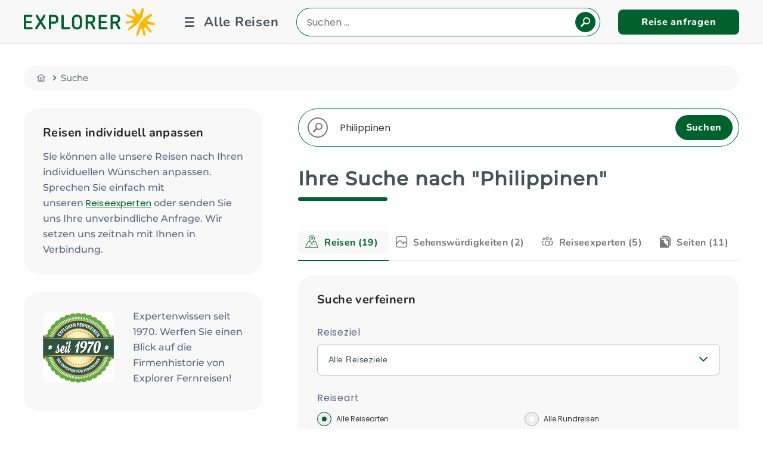

--- FILE ---
content_type: text/html;charset=UTF-8
request_url: https://www.explorer.de/suche.html?q=Philippinen
body_size: 16552
content:
<!DOCTYPE html><html lang="de-DE" class="no-js">
<!--
This website is powered by Neos, the Open Source Content Application Platform licensed under the GNU/GPL.
Neos is based on Flow, a powerful PHP application framework licensed under the MIT license.

More information and contribution opportunities at https://www.neos.io
-->
<head><meta charset="UTF-8" />
    <meta name="viewport" content="width=device-width, initial-scale=1.0">
    <meta name="format-detection" content="telephone=no">

    <!-- favicon -->
    <link rel="apple-touch-icon" sizes="57x57" href="/apple-icon-57x57.png">
    <link rel="apple-touch-icon" sizes="114x114" href="/apple-icon-114x114.png">
    <link rel="apple-touch-icon" sizes="72x72" href="/apple-icon-72x72.png">
    <link rel="apple-touch-icon" sizes="144x144" href="/apple-icon-144x144.png">
    <link rel="apple-touch-icon" sizes="60x60" href="/apple-icon-60x60.png">
    <link rel="apple-touch-icon" sizes="120x120" href="/apple-icon-120x120.png">
    <link rel="apple-touch-icon" sizes="76x76" href="/apple-icon-76x76.png">
    <link rel="apple-touch-icon" sizes="152x152" href="/apple-icon-152x152.png">
    <link rel="apple-touch-icon" sizes="180x180" href="/apple-icon-180x180.png">
    <link rel="icon" type="image/png" sizes="192x192"  href="/android-icon-192x192.png">
    <link rel="icon" type="image/png" sizes="32x32" href="/favicon-32x32.png">
    <link rel="icon" type="image/png" sizes="96x96" href="/favicon-96x96.png">
    <link rel="icon" type="image/png" sizes="16x16" href="/favicon-16x16.png">
    <!-- // favicon end -->

    <script>document.documentElement.className = document.documentElement.className.replace(/\bno-js\b/, 'js');</script>
    <link rel="stylesheet"
          href="https://www.explorer.de/_Resources/Static/Packages/Mindscreen.ExplorerDe/Css/Base.css?bust=7a4d3998"
          media="all"/>
<script>(function(w,d,s,l,i){w[l]=w[l]||[];w[l].push({'gtm.start':new Date().getTime(),event:'gtm.js'});var f=d.getElementsByTagName(s)[0],j=d.createElement(s),dl=l!='dataLayer'?'&l='+l:'';j.async=true;j.src='https://www.googletagmanager.com/gtm.js?id='+i+dl;f.parentNode.insertBefore(j,f);})(window,document,'script','dataLayer','GTM-52MK66N');</script><script></script><title>Suche - explorer.de</title><meta name="robots" content="index,follow" /><link rel="canonical" href="https://www.explorer.de/suche.html" /><meta name="twitter:card" content="summary" /><meta name="twitter:title" content="Suche" /><meta name="twitter:url" content="https://www.explorer.de/suche.html" /><meta property="og:type" content="website" /><meta property="og:title" content="Suche" /><meta property="og:site_name" content="Erlebnisreisen weltweit | Fernreisen und Gruppenreisen" /><meta property="og:url" content="https://www.explorer.de/suche.html" /><script type="application/ld+json">{"@context":"http:\/\/schema.org\/","@type":"BreadcrumbList","itemListElement":[{"@type":"ListItem","position":1,"name":"Home","item":"https:\/\/www.explorer.de\/"},{"@type":"ListItem","position":2,"name":"Suche","item":"https:\/\/www.explorer.de\/suche.html"}]}</script><link rel="stylesheet" href="https://www.explorer.de/_Resources/Static/Packages/Mindscreen.Neos.Passolution/Css/baseCss.css?bust=184f55aa" /></head><body class="ex-page-search"><noscript><iframe src="https://www.googletagmanager.com/ns.html?id=GTM-52MK66N" height="0" width="0" style="display:none;visibility:hidden"></iframe></noscript>








		<header class="ex-page-header">
			<div class="container">
				<div class="ex-page-header__wrap">
					<div class="ex-page-header__logo">
						<a href="/">
							<span class="visuallyhidden">Explorer Fernreisen</span>
							<svg xmlns:inkscape="http://www.inkscape.org/namespaces/inkscape"
								xmlns:sodipodi="http://sodipodi.sourceforge.net/DTD/sodipodi-0.dtd" xmlns="http://www.w3.org/2000/svg"
								xmlns:svg="http://www.w3.org/2000/svg" version="1.1" id="svg2" width="419.84943" height="89.18412"
								viewBox="0 0 419.84943 89.184118" sodipodi:docname="63571b0c4a862bdad5f67ee6a7710de4.svg">
								<defs id="defs6">
									<clipPath clipPathUnits="userSpaceOnUse" id="clipPath16">
										<path d="M 0,109.184 H 357.641 V 0 H 0 Z" id="path14" />
									</clipPath>
								</defs>
								<g id="g8" inkscape:groupmode="layer" inkscape:label="Logo EXPLORER horizontal RGB"
									transform="matrix(1.3333333,0,0,-1.3333333,-28.502933,117.38115)">
									<g id="g10">
										<g id="g12" clip-path="url(#clipPath16)">
											<g id="g18" transform="translate(40.0602,42.4073)">
												<path
													d="m 0,0 h -13.236 v 9.7 h 11.42 c 1.386,0 2.533,1.099 2.533,2.484 0,1.386 -1.147,2.533 -2.533,2.533 h -11.42 v 9.699 h 12.567 c 1.433,0 2.58,1.147 2.58,2.58 0,1.434 -1.147,2.628 -2.58,2.628 h -15.433 c -1.434,0 -2.581,-1.194 -2.581,-2.628 V -2.628 c 0,-1.433 1.147,-2.58 2.581,-2.58 H 0 c 1.433,0 2.58,1.147 2.58,2.58 C 2.58,-1.195 1.433,0 0,0"
													style="fill:#006130;fill-opacity:1;fill-rule:nonzero;stroke:none" id="path20" />
											</g>
											<g id="g22" transform="translate(64.6813,55.3083)">
												<path
													d="m 0,0 c 2.962,4.3 5.734,8.648 8.17,13.14 0.239,0.478 0.383,0.955 0.383,1.385 0,1.482 -1.386,2.628 -2.819,2.628 -0.86,0 -1.673,-0.477 -2.198,-1.481 -2.007,-3.775 -4.301,-7.31 -6.737,-10.942 -2.39,3.632 -4.635,7.263 -6.69,10.99 -0.525,1.003 -1.338,1.433 -2.15,1.433 -1.481,0 -2.819,-1.146 -2.819,-2.58 0,-0.43 0.143,-0.86 0.382,-1.338 2.437,-4.539 5.161,-8.839 8.123,-13.187 -3.297,-4.826 -6.546,-9.604 -9.365,-14.526 -0.287,-0.525 -0.43,-1.003 -0.43,-1.433 0,-1.529 1.385,-2.628 2.819,-2.628 0.812,0 1.624,0.382 2.198,1.385 2.437,4.253 5.16,8.362 8.027,12.519 2.819,-4.157 5.495,-8.362 7.932,-12.566 0.573,-0.956 1.385,-1.338 2.198,-1.338 1.385,0 2.771,1.099 2.771,2.58 0,0.43 -0.143,0.908 -0.382,1.433 C 6.546,-9.652 3.345,-4.826 0,0"
													style="fill:#006130;fill-opacity:1;fill-rule:nonzero;stroke:none" id="path24" />
											</g>
											<g id="g26" transform="translate(98.7014,60.0387)">
												<path
													d="m 0,0 c 0,-2.389 -1.482,-4.491 -5.352,-4.491 h -6.546 V 6.88 h 5.925 C -1.195,6.88 0,4.444 0,2.246 Z m -5.543,11.993 h -9.078 c -1.529,0 -2.724,-1.242 -2.724,-2.723 v -29.816 c 0,-1.529 1.195,-2.724 2.724,-2.724 1.529,0 2.723,1.195 2.723,2.724 v 11.037 h 6.737 c 6.737,0 10.608,3.871 10.608,9.461 v 2.437 c 0,4.635 -2.724,9.604 -10.99,9.604"
													style="fill:#006130;fill-opacity:1;fill-rule:nonzero;stroke:none" id="path28" />
											</g>
											<g id="g30" transform="translate(130.2127,42.4073)">
												<path
													d="m 0,0 h -13.092 v 27.331 c 0,1.481 -1.195,2.723 -2.724,2.723 -1.529,0 -2.723,-1.242 -2.723,-2.723 V -2.628 c 0,-1.433 1.146,-2.58 2.58,-2.58 H 0 c 1.433,0 2.58,1.147 2.58,2.58 C 2.58,-1.195 1.433,0 0,0"
													style="fill:#006130;fill-opacity:1;fill-rule:nonzero;stroke:none" id="path32" />
											</g>
											<g id="g34" transform="translate(155.7514,49.6697)">
												<path
													d="m 0,0 c 0,-4.539 -1.577,-7.979 -6.785,-7.979 -5.161,0 -6.738,3.44 -6.738,7.979 v 9.891 c 0,4.539 1.577,7.932 6.738,7.932 5.208,0 6.785,-3.44 6.785,-7.932 z m -6.785,22.792 c -9.127,0 -12.185,-6.403 -12.185,-12.901 V 0 c 0,-6.498 3.058,-12.948 12.185,-12.948 9.126,0 12.232,6.45 12.232,12.948 v 9.891 c 0,6.498 -3.106,12.901 -12.232,12.901"
													style="fill:#006130;fill-opacity:1;fill-rule:nonzero;stroke:none" id="path36" />
											</g>
											<g id="g38" transform="translate(181.2994,56.1207)">
												<path
													d="m 0,0 h -6.116 v 10.798 h 6.259 c 4.014,0 5.686,-1.815 5.686,-4.3 V 4.539 C 5.829,1.911 3.774,0 0,0 m 5.064,-3.966 c 4.157,1.242 6.212,4.539 6.212,8.505 v 1.959 c 0,5.686 -3.536,9.413 -11.037,9.413 H -8.84 c -1.529,0 -2.723,-1.242 -2.723,-2.723 v -29.816 c 0,-1.529 1.194,-2.724 2.723,-2.724 1.529,0 2.724,1.195 2.724,2.724 v 11.659 h 5.447 c 2.676,-4.205 5.017,-8.505 7.071,-12.758 0.574,-1.242 1.482,-1.625 2.389,-1.625 1.768,0 3.584,1.721 2.581,3.871 -1.864,3.918 -3.966,7.693 -6.308,11.515"
													style="fill:#006130;fill-opacity:1;fill-rule:nonzero;stroke:none" id="path40" />
											</g>
											<g id="g42" transform="translate(219.529,42.4073)">
												<path
													d="m 0,0 h -13.236 v 9.7 h 11.42 c 1.386,0 2.533,1.099 2.533,2.484 0,1.386 -1.147,2.533 -2.533,2.533 h -11.42 v 9.699 h 12.567 c 1.433,0 2.58,1.147 2.58,2.58 0,1.434 -1.147,2.628 -2.58,2.628 h -15.433 c -1.434,0 -2.581,-1.194 -2.581,-2.628 V -2.628 c 0,-1.433 1.147,-2.58 2.581,-2.58 H 0 c 1.433,0 2.58,1.147 2.58,2.58 C 2.58,-1.195 1.433,0 0,0"
													style="fill:#006130;fill-opacity:1;fill-rule:nonzero;stroke:none" id="path44" />
											</g>
											<g id="g46" transform="translate(241.2684,56.1207)">
												<path
													d="m 0,0 h -6.116 v 10.798 h 6.26 c 4.013,0 5.686,-1.815 5.686,-4.3 V 4.539 C 5.83,1.911 3.775,0 0,0 m 11.372,-15.481 c -1.863,3.918 -3.966,7.693 -6.307,11.515 4.157,1.242 6.212,4.539 6.212,8.505 v 1.959 c 0,5.686 -3.536,9.413 -11.038,9.413 h -9.078 c -1.529,0 -2.724,-1.242 -2.724,-2.723 v -29.816 c 0,-1.529 1.195,-2.724 2.724,-2.724 1.529,0 2.723,1.195 2.723,2.724 v 11.659 h 5.447 c 2.676,-4.205 5.017,-8.505 7.072,-12.758 0.573,-1.242 1.481,-1.625 2.389,-1.625 1.768,0 3.584,1.721 2.58,3.871"
													style="fill:#006130;fill-opacity:1;fill-rule:nonzero;stroke:none" id="path48" />
											</g>
											<g id="g50" transform="translate(318.383,58.0785)">
												<path
													d="m 0,0 c -2.466,4.993 12.335,9.3 10.881,14.085 -1.2,3.942 -5.7,0.671 -7.408,-0.226 -6.472,-3.391 -15.595,-9.386 -20.372,-18.454 -5.809,-11.023 -12.288,-32.286 -8.638,-32.207 6.002,0.129 6.138,17.423 10.56,17.766 4.421,0.341 2.299,-18.3 7.604,-17.888 5.308,0.412 -2.554,18.234 0.304,20.417 2.857,2.179 13.921,-15.028 16.625,-12.407 4.144,4.019 -13.988,17.055 -10.355,19.239 3.401,2.045 18.335,-3.749 18.675,1.085 C 18.215,-3.756 2.117,-4.285 0,0 m -9.682,22.943 c 0.224,1.916 1.667,7.294 -2.442,7.003 -4.984,-0.354 -3.706,-15.724 -9.247,-15.208 -4.756,0.442 -10.025,15.676 -14.414,13.628 -4.388,-2.049 6.362,-13.927 5.672,-17.837 -0.737,-4.177 -19.391,8.098 -21.657,2.788 -1.48,-3.463 18.538,-7.645 17.527,-11.095 -1.011,-3.451 -20.458,-2.485 -18.943,-7.59 1.515,-5.106 18.149,3.55 19.413,-0.704 1.264,-4.255 -14.823,-10.571 -12.797,-16.225 1.232,-3.44 18.753,10.228 26.961,19.599 6.752,7.711 9.078,18.381 9.927,25.641"
													style="fill:#fbba00 !important;fill-opacity:1;fill-rule:nonzero;stroke:none" id="path52" />
											</g>
										</g>
									</g>
								</g>
							</svg>
						</a>
					</div>

					<div class="ex-page-header__menu">
						<div class="ex-page-header__search mob">
							<div class="ex-row-search">
								<div id="js-mobile-toggle-button-searchbox" class="mobile-toggle-button-searchbox"></div>
								<div class="ex-header__searchbox" id="js-header__searchbox">
									

		<form class="ex-search-box" action="/suche.html">
			<div class="_form-group js-autocomplete-append-to">
				<label for="ex-search-box-input" class="visuallyhidden">Reiseland eingeben</label>
				<input id="ex-search-box-input" name="q" class="js-autocomplete-input ex-search-box-input" value=""
					type="search" placeholder="Suchen ..." data-search="suche" />
				<button class="ex-btn ex-btn-secondary ex-btn-search">
					<span class="ex-icon ex-icon-search"></span>
					<span class="_text">
						
								Suchen
							
					</span>
				</button>
			</div>
		</form>
	

								</div>
							</div>
						</div>
						<div id="js-mobile-toggle-button-primary-navigation"
							class="mobile-toggle-button js-mobile-toggle-button-primary-navigation">
							<div id="js-navigations-primary" class="ex-nav-primary-container">
								<nav class="ex-nav ex-nav-primary">
									




    <div class="ex-nav-primary__list-wrapper">
        <ul class="ex-nav-primary__list--level-1">
            
    
        
            <li  class="is-normal ex-nav-primary__item"  ><a class="ex-nav-primary__link--level-1" href="/reiseziele.html">Reiseziele
                </a><div class="ex-megamenu-wrapper"><ul class="ex-nav-primary__list--level-2"><li  class="is-normal ex-nav-primary__item" data-node-id="5f86c670-b5be-ba00-f317-e10ae8273980" ><a class="ex-nav-primary__link--level-2" href="/reiseziele/afrika.html">Afrika
                </a></li><li  class="is-normal ex-nav-primary__item" data-node-id="161a147d-78be-4fc7-818a-4e5ba4ab7895" ><a class="ex-nav-primary__link--level-2" href="/reiseziele/antarktis.html">Antarktis
                </a></li><li  class="is-normal ex-nav-primary__item" data-node-id="9b2c5f3b-fbc0-78f6-911a-3b47e4bf3031" ><a class="ex-nav-primary__link--level-2" href="/reiseziele/asien.html">Asien
                </a></li><li  class="is-normal ex-nav-primary__item" data-node-id="af980e08-f256-ad91-7eae-ee7c6794f471" ><a class="ex-nav-primary__link--level-2" href="/reiseziele/australien.html">Australien
                </a></li><li  class="is-normal ex-nav-primary__item" data-node-id="48c148a7-b549-453d-936d-7007527b1e04" ><a class="ex-nav-primary__link--level-2" href="/reiseziele/europa.html">Europa
                </a></li><li  class="is-normal ex-nav-primary__item" data-node-id="2d8804c9-26bb-8cd2-0e57-be1452c75931" ><a class="ex-nav-primary__link--level-2" href="/reiseziele/indischer-ozean.html">Indischer Ozean
                </a></li><li  class="is-normal ex-nav-primary__item" data-node-id="dcb16a4f-360d-f906-f421-b16b2cd5d00b" ><a class="ex-nav-primary__link--level-2" href="/reiseziele/kanada.html">Kanada
                </a></li><li  class="is-normal ex-nav-primary__item" data-node-id="4dc8e229-543f-fd28-61dc-a794bb7f908b" ><a class="ex-nav-primary__link--level-2" href="/reiseziele/karibik.html">Karibik
                </a></li><li  class="is-normal ex-nav-primary__item" data-node-id="3022a7ce-e3c3-c95c-1006-2277902c23de" ><a class="ex-nav-primary__link--level-2" href="/reiseziele/mittel-und-suedamerika.html">Mittel- &amp; Südamerika
                </a></li><li  class="is-normal ex-nav-primary__item" data-node-id="434460cc-f966-3966-bdb5-5c8c24b811c0" ><a class="ex-nav-primary__link--level-2" href="/reiseziele/neuseeland.html">Neuseeland
                </a></li><li  class="is-normal ex-nav-primary__item" data-node-id="2d6b0636-28e6-26ae-52c3-886b84f02874" ><a class="ex-nav-primary__link--level-2" href="/reiseziele/orient.html">Orient
                </a></li><li  class="is-normal ex-nav-primary__item" data-node-id="077723b9-69c8-8f8f-4e42-1fc22df2b5d0" ><a class="ex-nav-primary__link--level-2" href="/reiseziele/suedsee.html">Südsee
                </a></li><li  class="is-normal ex-nav-primary__item" data-node-id="656cf2bd-7798-ac93-e239-3c3a4bd7d6d7" ><a class="ex-nav-primary__link--level-2" href="/reiseziele/usa.html">USA
                </a></li><li  class="is-normal ex-nav-primary__item" data-node-id="5203d8c9-7d7e-44b6-8326-dbe27822840e" ><a class="ex-nav-primary__link--level-2" href="/reiseziele/reiseinspirationen.html">Reiseinspirationen
                </a></li></ul><div class="ex-menu-search"><form class="ex-search-box" action="/suche.html"><div class="_form-group js-autocomplete-append-to"><label for="ex-search-box-input" class="visuallyhidden">Reiseland eingeben</label><input id="ex-search-box-input" name="q" class="js-autocomplete-input ex-search-box-input" value=""
					type="search" placeholder="Einfach Land, Ort oder Reiseart eingeben..." data-search="suche" /><button class="ex-btn ex-btn-secondary ex-btn-search"><span class="ex-icon ex-icon-search"></span><span class="_text">
						
								Ihre Reise finden!
							
					</span></button></div></form></div></div></li><li  class="is-normal ex-nav-primary__item"  ><a class="ex-nav-primary__link--level-1" href="/reisearten.html">Reisearten
                </a><div class="ex-megamenu-wrapper"><ul class="ex-nav-primary__list--level-2"><li  class="is-normal ex-nav-primary__item" data-node-id="24ee35ab-5ffb-814f-5c20-3705f5f02ac7" ><a class="ex-nav-primary__link--level-2" href="/reisearten/rundreisen.html">Alle Rundreisen
                </a></li><li  class="is-normal ex-nav-primary__item" data-node-id="712b1130-4e35-3763-ebac-d9b02c114623" ><a class="ex-nav-primary__link--level-2" href="/reisearten/busrundreisen.html">Busrundreisen
                </a></li><li  class="is-normal ex-nav-primary__item" data-node-id="866f3850-6555-47e8-5829-9bfd827eda43" ><a class="ex-nav-primary__link--level-2" href="/reisearten/camper.html">Camper
                </a></li><li  class="is-normal ex-nav-primary__item" data-node-id="8c1aebec-6828-4aa6-8e0d-fcf38eabb97d" ><a class="ex-nav-primary__link--level-2" href="/reisearten/familienreisen.html">Familienreisen
                </a></li><li  class="is-normal ex-nav-primary__item" data-node-id="0f77fcf2-4250-cc5d-3d2e-886c239f9536" ><a class="ex-nav-primary__link--level-2" href="/reisearten/flitterwochen.html">Flitterwochen
                </a></li><li  class="is-normal ex-nav-primary__item" data-node-id="8791b7c4-0271-99c0-b74d-50b6d1843beb" ><a class="ex-nav-primary__link--level-2" href="/reisearten/fly-and-drive.html">Fly &amp; Drive
                </a></li><li  class="is-normal ex-nav-primary__item" data-node-id="79d7db4f-4468-b53a-d598-6a443259faac" ><a class="ex-nav-primary__link--level-2" href="/reisearten/kreuzfahrten.html">Kreuzfahrten
                </a></li><li  class="is-normal ex-nav-primary__item" data-node-id="b1f3df5f-394e-9b26-22fa-0bcb1ca42ae6" ><a class="ex-nav-primary__link--level-2" href="/reisearten/mietwagenrundreisen.html">Mietwagenrundreisen
                </a></li><li  class="is-normal ex-nav-primary__item" data-node-id="fdfea30d-df4f-4030-9963-e21ee5c304b4" ><a class="ex-nav-primary__link--level-2" href="/reisearten/verantwortungsvoll-reisen.html">Verantwortungsvoll reisen
                </a></li><li  class="is-normal ex-nav-primary__item" data-node-id="9d50ccd0-d9e1-dc87-c26e-2a5f9d90e69c" ><a class="ex-nav-primary__link--level-2" href="/reisearten/privattouren.html">Privattouren
                </a></li><li  class="is-normal ex-nav-primary__item" data-node-id="dd09db22-5db8-26f9-ebdb-e40660d68547" ><a class="ex-nav-primary__link--level-2" href="/reisearten/safaris.html">Safaris
                </a></li><li  class="is-normal ex-nav-primary__item" data-node-id="9464535f-0c77-6615-e710-a8e23057a67d" ><a class="ex-nav-primary__link--level-2" href="/reisearten/strandurlaub.html">Strandurlaub
                </a></li><li  class="is-normal ex-nav-primary__item" data-node-id="cb58d913-c51e-47b0-9d2a-f29169a9fd48" ><a class="ex-nav-primary__link--level-2" href="/reisearten/work-and-travel.html">Work and Travel
                </a></li><li  class="is-normal ex-nav-primary__item" data-node-id="04359661-5e84-4ffe-87c6-31f53ab1f43a" ><a class="ex-nav-primary__link--level-2" href="/reisearten/volunteering.html">Volunteering
                </a></li><li  class="is-normal ex-nav-primary__item" data-node-id="d8a67b57-1c81-4319-aca4-5cb02e6dbbf5" ><a class="ex-nav-primary__link--level-2" href="/reisearten/young-explorers.html">Young Explorers
                </a></li></ul></div></li><li  class="is-normal ex-nav-primary__item"  ><a target="_blank" class="ex-nav-primary__link--level-1" href="https://flug.explorer.de/?agent=explorer">Flüge buchen
                </a></li><li  class="is-normal ex-nav-primary__item"  ><a class="ex-nav-primary__link--level-1" href="/beratung/reiseversicherungen.html">Reiseversicherungen
                </a></li><li  class="is-normal ex-nav-primary__item"  ><a class="ex-nav-primary__link--level-1" href="/aktionen.html">Aktionsangebote
                </a></li><li  class="is-normal ex-nav-primary__item"  ><a class="ex-nav-primary__link--level-1" href="/auslandsaufenthalte.html">Auslandsaufenthalte
                </a><div class="ex-megamenu-wrapper"><ul class="ex-nav-primary__list--level-2"><li  class="is-normal ex-nav-primary__item" data-node-id="a303c4b2-1f51-4113-9319-9f7f3d16da18" ><a class="ex-nav-primary__link--level-2" href="/reisearten/work-and-travel.html">Work and Travel
                </a></li><li  class="is-normal ex-nav-primary__item" data-node-id="056d7661-0342-4426-a3f2-4737b0835410" ><a class="ex-nav-primary__link--level-2" href="/reisearten/volunteering.html">Volunteering
                </a></li></ul></div></li><li  class="is-normal ex-nav-primary__item"  ><a class="ex-nav-primary__link--level-1" href="/mietwagen-camper.html">Mietwagen &amp; Camper
                </a><div class="ex-megamenu-wrapper"><ul class="ex-nav-primary__list--level-2"><li  class="is-normal ex-nav-primary__item" data-node-id="02bebfc9-80ca-4dca-a6c1-631dc1beeec7" ><a class="ex-nav-primary__link--level-2" href="https://mietwagen.explorer.de/de_DE?aid=explorer&amp;sid=">Mietwagen online buchen
                </a></li><li  class="is-normal ex-nav-primary__item" data-node-id="75ae0e5d-83d4-e914-3161-6b4f16fc989b" ><a class="ex-nav-primary__link--level-2" href="/reisearten/camper.html">Camper Angebote
                </a></li><li  class="is-normal ex-nav-primary__item" data-node-id="fc6f0651-1b77-4c49-bff8-7570d2fc954e" ><a class="ex-nav-primary__link--level-2" href="/reisearten/mietwagen.html">Mietwagen Angebote
                </a></li></ul></div></li><li  class="is-normal ex-nav-primary__item"  ><a class="ex-nav-primary__link--level-1" href="/fluege.html">Flugspecials
                </a><div class="ex-megamenu-wrapper"><ul class="ex-nav-primary__list--level-2"><li  class="is-normal ex-nav-primary__item" data-node-id="d8776a92-8080-023e-8b55-2a9acbb6c5b0" ><a class="ex-nav-primary__link--level-2" href="/fluege/airline-portraits.html">Airline-Portraits
                </a></li><li  class="is-normal ex-nav-primary__item" data-node-id="8e31f0ca-9bb5-7228-cf59-6b384638609a" ><a class="ex-nav-primary__link--level-2" href="/fluege/eco-premium-eco-specials.html">Eco / Premium Eco Specials
                </a></li><li  class="is-normal ex-nav-primary__item" data-node-id="cdc411d8-e050-4179-b650-c7beb303c268" ><a class="ex-nav-primary__link--level-2" href="/fluege/gabelfluege-multistop-fluege.html">Gabelflüge &amp; Multistop-Flüge
                </a></li><li  class="is-normal ex-nav-primary__item" data-node-id="2a7b3529-8dd6-4911-8c54-299fe91a0383" ><a class="ex-nav-primary__link--level-2" href="/fluege/studentenrabatt-auf-fluege.html">Studentenrabatt auf Flüge
                </a></li><li  class="is-normal ex-nav-primary__item" data-node-id="108c7c01-0d3f-4441-9caf-6d4aebe87786" ><a class="ex-nav-primary__link--level-2" href="/fluege/airpaesse.html">Airpässe
                </a></li><li  class="is-normal ex-nav-primary__item" data-node-id="4537863a-df8f-4a3b-b5b3-0a916dc488a2" ><a class="ex-nav-primary__link--level-2" href="/fluege/around-the-world-tickets.html">Around the World Tickets
                </a></li><li  class="is-normal ex-nav-primary__item" data-node-id="5d5aa17e-dbb0-47ac-a317-390264b377c9" ><a class="ex-nav-primary__link--level-2" href="/fluege/visit-home-tarife.html">Visit Home Tarife
                </a></li></ul></div></li><li  class="is-normal ex-nav-primary__item"  ><a class="ex-nav-primary__link--level-1" href="/beratung.html">Beratung und Service
                </a><div class="ex-megamenu-wrapper"><ul class="ex-nav-primary__list--level-2"><li  class="is-normal ex-nav-primary__item" data-node-id="5f14dd1c-244e-4b84-923f-b68bcf97dc00" ><a class="ex-nav-primary__link--level-2" href="/beratung/terminvereinbarung.html">Terminvereinbarung
                </a></li><li  class="is-normal ex-nav-primary__item" data-node-id="efae4f79-a1a5-bdb4-3868-b0e9fa163b02" ><a class="ex-nav-primary__link--level-2" href="/beratung/kontakt.html">Unsere Reisebüros
                </a></li><li  class="is-normal ex-nav-primary__item" data-node-id="73306831-8c6e-dcdf-d2fe-ef0ec2b130e7" ><a class="ex-nav-primary__link--level-2" href="/beratung/unsere-reiseexperten.html">Expertenfinder
                </a></li><li  class="is-normal ex-nav-primary__item" data-node-id="b6f78a47-e8f1-12bf-834b-e4304e2d9193" ><a class="ex-nav-primary__link--level-2" href="/beratung/kataloge-und-broschueren.html">Kataloge und Broschüren
                </a></li><li  class="is-normal ex-nav-primary__item" data-node-id="fc25ed28-07ae-40cb-92ec-085bbf71725c" ><a class="ex-nav-primary__link--level-2" href="/beratung/geschenkgutscheine.html">Geschenkgutscheine
                </a></li><li  class="is-normal ex-nav-primary__item" data-node-id="c72b04aa-d025-4284-89b9-9745bfefb190" ><a target="_blank" rel="nofollow" class="ex-nav-primary__link--level-2" href="https://orca.de/">Orca Tauchreisen
                </a></li><li  class="is-normal ex-nav-primary__item" data-node-id="dca75227-8ca5-4cb3-8b5f-f9b836f1f079" ><a class="ex-nav-primary__link--level-2" href="/beratung/gute-gruende-fuer-explorer-fernreisen.html">Darum Explorer
                </a></li><li  class="is-normal ex-nav-primary__item" data-node-id="b24595f4-d8a7-4b83-ad53-aaa77cfdf2dd" ><a class="ex-nav-primary__link--level-2" href="/beratung/gruppenreisen-bildungsreisen.html">Gruppen- und Bildungsreisen ab 10 Personen
                </a></li><li  class="is-normal ex-nav-primary__item" data-node-id="57ab6d2f-fb89-4b6c-b66b-c2c039ad7ca0" ><a class="ex-nav-primary__link--level-2" href="/beratung/servicepakete.html">Servicepakete Flug
                </a></li><li  class="is-normal ex-nav-primary__item" data-node-id="8c3dcc62-7c6c-e959-6e1c-e4976728538a" ><a class="ex-nav-primary__link--level-2" href="/beratung/newsletter.html">Anmeldung Newsletter
                </a></li></ul></div></li>
        

    

        </ul>
    </div>
    <div class="ex-nav-primary__links">
        <a href="javascript:void(0)" class="ex-btn ex-btn-primary" onclick="redirectTo('enquiryForm')">Reise
            anfragen</a>

        <a href="javascript:void(0)" class="ex-btn ex-btn-secondary ex-btn-newsletter"
            onclick="redirectTo('newsletter')">Newsletter</a>

        <a href="/beratung/terminvereinbarung.html" class="ex-btn ex-btn-ghost">Termin vereinbaren</a>
    </div>




								</nav>
							</div>
						</div>
					</div>

					

					
							<div class="ex-page-header__search desktop">
								<div class="ex-row-search">
									<div class="ex-header__searchbox" id="js-header__searchbox">
										

		<form class="ex-search-box" action="/suche.html">
			<div class="_form-group js-autocomplete-append-to">
				<label for="ex-search-box-input" class="visuallyhidden">Reiseland eingeben</label>
				<input id="ex-search-box-input" name="q" class="js-autocomplete-input ex-search-box-input" value=""
					type="search" placeholder="Suchen ..." data-search="suche" />
				<button class="ex-btn ex-btn-secondary ex-btn-search">
					<span class="ex-icon ex-icon-search"></span>
					<span class="_text">
						
								Suchen
							
					</span>
				</button>
			</div>
		</form>
	

									</div>
								</div>
							</div>
						

					

					<div class="ex-page-header__btn desktop">
						
								<a href="javascript:void(0)" class="ex-btn ex-btn-secondary" onclick="redirectTo('enquiryForm')">
									Reise anfragen
								</a>
							
					</div>

					<div class="ex-page-header__btn mob">
						<a href="javascript:void(0)" class="ex-icon ex-icon-amfrage" onclick="redirectTo('enquiryForm')"></a>
					</div>
				</div>
			</div>
		</header>
		<noscript>
			<p class="ex-noscript-msg"></p>
		</noscript>
	
<div class="ex-page-body ">

	<div class="container">
		<div class="ex-row">
            
                    <nav class="ex-breadcrumb" aria-label="Sie befinden Sich hier:">
                        


	<ul itemscope itemtype="http://schema.org/BreadcrumbList"  class="breadcrumb">
		
			<li itemprop="itemListElement" itemscope itemtype="http://schema.org/ListItem"  class="normal">
			<meta itemprop="position" content="0"/>

			
					
							<a itemprop="item" href="/">
								<span class="ex-icon ex-icon-home"></span>
								<span itemprop="name" class="name visuallyhidden">Home</span>
								<span class="ex-icon ex-icon-arrow-right"></span>
							</a>
						
				
			</li>
		
			<li itemprop="itemListElement" itemscope itemtype="http://schema.org/ListItem"  class="current">
			<meta itemprop="position" content="1"/>

			
					<a itemprop="item" aria-current="page" href="/suche.html">
						<span itemprop="name" class="name">Suche</span>
					</a>
				
			</li>
		
	</ul>


                    </nav>
                
			
			<div class="ex-column-main js-expert-box-target">
				<div class="ex-content-box">
					

        
    



					<div id="ex-content-main-start" class="content-main-start" tabindex="-1">
						
								
							

						
    

		<form class="ex-search-box" action="/suche.html">
			<div class="_form-group js-autocomplete-append-to">
				<label for="ex-search-box-input" class="visuallyhidden">Reiseland eingeben</label>
				<input id="ex-search-box-input" name="q" class="js-autocomplete-input ex-search-box-input" value="Philippinen"
					type="search" placeholder="Einfach Land, Ort oder Reiseart eingeben..." data-search="suche" />
				<button class="ex-btn ex-btn-secondary ex-btn-search">
					<span class="ex-icon ex-icon-search"></span>
					<span class="_text">
						
								Suchen
							
					</span>
				</button>
			</div>
		</form>
	






					</div>
					
			</div>
			
					
    



    <div class="ex-box -margin-bottom">
        
                <h1 class="exp-header-with-line">Ihre Suche nach &quot;Philippinen&quot;</h1>
                <nav>
                    <h6 class="visuallyhidden">Auswahl Dokumenttyp</h6>
                    

<ul class="ex-tabs__nav">
    
        <li
         class="ui-tabs-active"
        ><a href="?q=Philippinen&amp;dtype=Reisen">
        
            <span class="ex-icon ex-icon-maps"></span>
        
        
        
        
        <span class="ex-tabs__nav-text">Reisen (19)</span>
    </a></li>
    
        <li
        
        ><a href="?q=Philippinen&amp;dtype=Sehensw%C3%BCrdigkeiten">
        
        
            <span class="ex-icon ex-icon-poi"></span>
        
        
        
        <span class="ex-tabs__nav-text">Sehenswürdigkeiten (2)</span>
    </a></li>
    
        <li
        
        ><a href="?q=Philippinen&amp;dtype=Reiseexperten">
        
        
        
            <span class="ex-icon ex-icon-expert"></span>
        
        
        <span class="ex-tabs__nav-text">Reiseexperten (5)</span>
    </a></li>
    
        <li
        
        ><a href="?q=Philippinen&amp;dtype=Seiten">
        
        
        
        
            <span class="ex-icon ex-icon-pages"></span>
        
        <span class="ex-tabs__nav-text">Seiten (11)</span>
    </a></li>
    
</ul>

                </nav>
                <div class="ex-tabs__panel">
                    
                        <form id="ex-filter-form" class="ex-filter">
                            <h2>Suche verfeinern</h2>
                            <div class="ex-filter-searchpage">
                                
                                    
                                
                                    
                                        
                                            


<div class="mscr-form-group mscr-form-group-select">
    

        <label for="ex-filter-destination1" class="mscr-form-label">Reiseziel</label><div class="mscr-form-select"><select id="ex-filter-destination1"
            name="destination1"
            class="js-filter ex-select ex-select--label-left"><option value="">Alle Reiseziele</option><option value="5f86c670-b5be-ba00-f317-e10ae8273980" >Afrika</option><option value="9b2c5f3b-fbc0-78f6-911a-3b47e4bf3031" >Asien</option><option value="af980e08-f256-ad91-7eae-ee7c6794f471" >Australien</option><option value="48c148a7-b549-453d-936d-7007527b1e04" >Europa</option><option value="2d8804c9-26bb-8cd2-0e57-be1452c75931" >Indischer Ozean</option><option value="dcb16a4f-360d-f906-f421-b16b2cd5d00b" >Kanada</option><option value="4dc8e229-543f-fd28-61dc-a794bb7f908b" >Karibik</option><option value="3022a7ce-e3c3-c95c-1006-2277902c23de" >Mittel- &amp; Südamerika</option><option value="434460cc-f966-3966-bdb5-5c8c24b811c0" >Neuseeland</option><option value="2d6b0636-28e6-26ae-52c3-886b84f02874" >Orient</option><option value="077723b9-69c8-8f8f-4e42-1fc22df2b5d0" >Südsee</option><option value="656cf2bd-7798-ac93-e239-3c3a4bd7d6d7" >USA</option></select></div>

    
</div>

                                        
                                    
                                
                                    
                                        
                                            



<fieldset class="mscr-form-fieldset">
    <legend class="mscr-form-legend">Reiseart</legend>

    <div class="ex-filter__links">
        
            
                <div class="mscr-form-group"><span class="ex-filter__links__item ex-filter__links__item--active">Alle Reisearten</span><input type="hidden" name="type[]" value=""/></div><div class="mscr-form-group"><a class="ex-filter__links__item js-filter"
                                       href="/suche.html?dtype=Reisen&amp;q=Philippinen&amp;type%5B%5D=Alle+Rundreisen">Alle Rundreisen</a></div><div class="mscr-form-group"><a class="ex-filter__links__item js-filter"
                                       href="/suche.html?dtype=Reisen&amp;q=Philippinen&amp;type%5B%5D=Ausfl%C3%BCge+%26+Transfers">Ausflüge &amp; Transfers</a></div><div class="mscr-form-group"><a class="ex-filter__links__item js-filter"
                                       href="/suche.html?dtype=Reisen&amp;q=Philippinen&amp;type%5B%5D=Hotels">Hotels</a></div><div class="mscr-form-group"><a class="ex-filter__links__item js-filter"
                                       href="/suche.html?dtype=Reisen&amp;q=Philippinen&amp;type%5B%5D=Privattouren">Privattouren</a></div><div class="mscr-form-group"><a class="ex-filter__links__item js-filter"
                                       href="/suche.html?dtype=Reisen&amp;q=Philippinen&amp;type%5B%5D=Strandurlaub">Strandurlaub</a></div><div class="mscr-form-group"><a class="ex-filter__links__item js-filter"
                                       href="/suche.html?dtype=Reisen&amp;q=Philippinen&amp;type%5B%5D=St%C3%A4dtereisen">Städtereisen</a></div>
            
        
    </div>
</fieldset>

                                        
                                    
                                
                                <div id="js-page-loading" class="page-loading"
                                     data-page-loading="Ergebnisse werden geladen"></div>
                            </div>
                            <input type="hidden" name="q" value="Philippinen"/>
                        </form>
                    

                    


                        
                                <div class="ex-standards-lists">
                                    <ul>
                                        
                                            


<li>
    <div class="ex-item ex-item-product" data-test="" data-ga-action="click"
         data-ga-id="2a2ae188-6f72-48a9-98e3-7a6b7927b969" data-ga-name="Lebendiges Motag Museum " data-ga-category="Asien/Philippinen"
         data-ga-brand="Ausflüge &amp; Transfers" data-ga-price="0.00"
         data-ga-list="Suche">
        <div class="ex-item-product__link">
            <div class="ex-item-product__img">
                
                        <a href="/reiseziele/asien/philippinen/lebendiges-motag-museum.html">
                            <img alt="Lebendiges Motag Museum " title="Boot in Boracay" loading="lazy" src="https://www.explorer.de/_Resources/Persistent/8/b/8/5/8b85df7735b039d01fc525cdae2284354eeea336/Boracay4-1500x533-432x154.gif" width="432" height="154" />
                        </a>
                    
                
                        
                    
            </div>
            <div class="ex-item-product__content">
                <div class="ex-item-product__header">
                        <h3 class="ex-item-product__title">
                            <a href="/reiseziele/asien/philippinen/lebendiges-motag-museum.html">
                            Lebendiges Motag Museum 
                            </a>
                        </h3>

                    
                            <span class="ex-item-product__price">Preis auf Anfrage</span>
                        
                </div>
                <div class="ex-item-product__desc">
                    

                    <div class="neos-contentcollection">
<div class="neos-nodetypes-text">
	<div></div>
</div></div>
                </div>
                <div class="ex-item-product__details">
                    <div class="ex-item-product__icons">
                        
                            
                                <div class="slider-card__icon-wrap"><span class="slider-card__icon ex-icon-transfer"></span><span class="slider-card__icon-tooltip">Ausflüge &amp; Transfers</span></div><div class="slider-card__icon-wrap"><span class="slider-card__icon ex-icon-city"></span><span class="slider-card__icon-tooltip">Städtereisen</span></div>
                            
                        
                    </div>

                    <div class="ex-item-product__details-text">
                        
                                <span class="ex-item-product__price">Preis auf Anfrage</span>
                            
                        <a class="mark" href="/reiseziele/asien/philippinen/lebendiges-motag-museum.html"> Details
                        </a>
                    </div>
                    <div class="ex-item-product__additional-link">
                        <a
                            href="javascript:void(0)"
                            class="ex-btn ex-btn-ghost"
                            onclick="redirectTo('enquiryForm', $(this))"
                            data-thumbnail="https://www.explorer.de/_Resources/Persistent/a/3/5/c/a35c0134215f80131265323032734da8907a3803/Boracay4-1500x533-160x96.gif"
                            data-providers=""
                            data-ga-id="2a2ae188-6f72-48a9-98e3-7a6b7927b969"
                            data-ga-name="Lebendiges Motag Museum "
                            data-ga-category="Asien/Philippinen"
                            data-product-link="https://www.explorer.de/reiseziele/asien/philippinen/lebendiges-motag-museum.html"
                            data-ga-brand="Ausflüge &amp; Transfers"
                            data-ga-price="0.00"
                            data-flight=""
                            data-nz-url=""
                        >
                            Jetzt anfragen
                        </a>
                    </div>
                </div>
            </div>
        </div>
    </div>
</li>

                                        
                                            


<li>
    <div class="ex-item ex-item-product" data-test="" data-ga-action="click"
         data-ga-id="b2daeff2-f851-36ee-1905-df567ee316ad" data-ga-name="Taal-Vulkan erleben" data-ga-category="Asien/Philippinen"
         data-ga-brand="Ausflüge &amp; Transfers" data-ga-price="101.00"
         data-ga-list="Suche">
        <div class="ex-item-product__link">
            <div class="ex-item-product__img">
                
                        <a href="/reiseziele/asien/philippinen/taal-vulkan-erleben.html">
                            <img alt="Taal-Vulkan erleben" title="Taal Lake Tagaytay" loading="lazy" src="https://www.explorer.de/_Resources/Persistent/7/7/0/9/7709b87c58f677e212b9bc98293ad0e1e117323e/Taal-Vulkan-Tagaytay-2133x759-432x154.jpg" width="432" height="154" />
                        </a>
                    
                
                        
                    
            </div>
            <div class="ex-item-product__content">
                <div class="ex-item-product__header">
                        <h3 class="ex-item-product__title">
                            <a href="/reiseziele/asien/philippinen/taal-vulkan-erleben.html">
                            Taal-Vulkan erleben
                            </a>
                        </h3>

                    
                            <span class="ex-item-product__price"><span>ab </span>€ 101,-</span>
                        
                </div>
                <div class="ex-item-product__desc">
                    

                    <div class="neos-contentcollection">
<div class="neos-nodetypes-text">
	<div><p>Halbtagestour ab/bis Manila</p></div>
</div></div>
                </div>
                <div class="ex-item-product__details">
                    <div class="ex-item-product__icons">
                        
                            
                                <div class="slider-card__icon-wrap"><span class="slider-card__icon ex-icon-transfer"></span><span class="slider-card__icon-tooltip">Ausflüge &amp; Transfers</span></div>
                            
                        
                    </div>

                    <div class="ex-item-product__details-text">
                        
                            <span class="ex-item-product__price"><span>ab </span>€ 101,-</span>
                            
                        <a class="mark" href="/reiseziele/asien/philippinen/taal-vulkan-erleben.html"> Details
                        </a>
                    </div>
                    <div class="ex-item-product__additional-link">
                        <a
                            href="javascript:void(0)"
                            class="ex-btn ex-btn-ghost"
                            onclick="redirectTo('enquiryForm', $(this))"
                            data-thumbnail="https://www.explorer.de/_Resources/Persistent/c/a/4/4/ca44bbc0e23655ef0090d4a2474b1bfeba9fe40e/Taal-Vulkan-Tagaytay-2133x759-160x96.jpg"
                            data-providers=""
                            data-ga-id="b2daeff2-f851-36ee-1905-df567ee316ad"
                            data-ga-name="Taal-Vulkan erleben"
                            data-ga-category="Asien/Philippinen"
                            data-product-link="https://www.explorer.de/reiseziele/asien/philippinen/taal-vulkan-erleben.html"
                            data-ga-brand="Ausflüge &amp; Transfers"
                            data-ga-price="101.00"
                            data-flight=""
                            data-nz-url=""
                        >
                            Jetzt anfragen
                        </a>
                    </div>
                </div>
            </div>
        </div>
    </div>
</li>

                                        
                                            


<li>
    <div class="ex-item ex-item-product" data-test="" data-ga-action="click"
         data-ga-id="b04f85e8-ed34-730d-3ee4-5108c6d2c1e6" data-ga-name="Faszinierende Chocolate Hills" data-ga-category="Asien/Philippinen"
         data-ga-brand="Ausflüge &amp; Transfers" data-ga-price="84.00"
         data-ga-list="Suche">
        <div class="ex-item-product__link">
            <div class="ex-item-product__img">
                
                        <a href="/reiseziele/asien/philippinen/faszinierende-chocolate-hills.html">
                            <img alt="Faszinierende Chocolate Hills" title="Bohol Chocolate Hills" loading="lazy" src="https://www.explorer.de/_Resources/Persistent/5/6/3/f/563fa4daae15fcaa8ddb318ab9bebcfd8004cfd2/Chocolate-Hills-Bohol-3529x1257-432x154.jpg" width="432" height="154" />
                        </a>
                    
                
                        
                    
            </div>
            <div class="ex-item-product__content">
                <div class="ex-item-product__header">
                        <h3 class="ex-item-product__title">
                            <a href="/reiseziele/asien/philippinen/faszinierende-chocolate-hills.html">
                            Faszinierende Chocolate Hills
                            </a>
                        </h3>

                    
                            <span class="ex-item-product__price"><span>ab </span>€ 84,-</span>
                        
                </div>
                <div class="ex-item-product__desc">
                    

                    <div class="neos-contentcollection">
<div class="neos-nodetypes-text">
	<div><p>Ausflüge ab/bis Bohol</p></div>
</div></div>
                </div>
                <div class="ex-item-product__details">
                    <div class="ex-item-product__icons">
                        
                            
                                <div class="slider-card__icon-wrap"><span class="slider-card__icon ex-icon-transfer"></span><span class="slider-card__icon-tooltip">Ausflüge &amp; Transfers</span></div>
                            
                        
                    </div>

                    <div class="ex-item-product__details-text">
                        
                            <span class="ex-item-product__price"><span>ab </span>€ 84,-</span>
                            
                        <a class="mark" href="/reiseziele/asien/philippinen/faszinierende-chocolate-hills.html"> Details
                        </a>
                    </div>
                    <div class="ex-item-product__additional-link">
                        <a
                            href="javascript:void(0)"
                            class="ex-btn ex-btn-ghost"
                            onclick="redirectTo('enquiryForm', $(this))"
                            data-thumbnail="https://www.explorer.de/_Resources/Persistent/1/7/3/7/17371fe951a00fe922416c90161bc5d8cb185f2e/Chocolate-Hills-Bohol-3529x1257-160x96.jpg"
                            data-providers=""
                            data-ga-id="b04f85e8-ed34-730d-3ee4-5108c6d2c1e6"
                            data-ga-name="Faszinierende Chocolate Hills"
                            data-ga-category="Asien/Philippinen"
                            data-product-link="https://www.explorer.de/reiseziele/asien/philippinen/faszinierende-chocolate-hills.html"
                            data-ga-brand="Ausflüge &amp; Transfers"
                            data-ga-price="84.00"
                            data-flight=""
                            data-nz-url=""
                        >
                            Jetzt anfragen
                        </a>
                    </div>
                </div>
            </div>
        </div>
    </div>
</li>

                                        
                                            


<li>
    <div class="ex-item ex-item-product" data-test="" data-ga-action="click"
         data-ga-id="3941e8c1-aac3-7a07-e1df-1d6ec29413bc" data-ga-name="Manila City Tour" data-ga-category="Asien/Philippinen"
         data-ga-brand="Ausflüge &amp; Transfers" data-ga-price="80.00"
         data-ga-list="Suche">
        <div class="ex-item-product__link">
            <div class="ex-item-product__img">
                
                        <a href="/reiseziele/asien/philippinen/manila-city-tour.html">
                            <img alt="Manila City Tour" title="Die Kathedrale von Manila" loading="lazy" src="https://www.explorer.de/_Resources/Persistent/f/2/4/5/f245a424c7ef61c1646a0d16f2c06677463a9674/Kathedrale-von-Manila-2356x839-432x154.jpg" width="432" height="154" />
                        </a>
                    
                
                        
                    
            </div>
            <div class="ex-item-product__content">
                <div class="ex-item-product__header">
                        <h3 class="ex-item-product__title">
                            <a href="/reiseziele/asien/philippinen/manila-city-tour.html">
                            Manila City Tour
                            </a>
                        </h3>

                    
                            <span class="ex-item-product__price"><span>ab </span>€ 80,-</span>
                        
                </div>
                <div class="ex-item-product__desc">
                    

                    <div class="neos-contentcollection">
<div class="neos-nodetypes-text">
	<div><p>Halbtagestour ab/bis Manila</p></div>
</div></div>
                </div>
                <div class="ex-item-product__details">
                    <div class="ex-item-product__icons">
                        
                            
                                <div class="slider-card__icon-wrap"><span class="slider-card__icon ex-icon-transfer"></span><span class="slider-card__icon-tooltip">Ausflüge &amp; Transfers</span></div>
                            
                        
                    </div>

                    <div class="ex-item-product__details-text">
                        
                            <span class="ex-item-product__price"><span>ab </span>€ 80,-</span>
                            
                        <a class="mark" href="/reiseziele/asien/philippinen/manila-city-tour.html"> Details
                        </a>
                    </div>
                    <div class="ex-item-product__additional-link">
                        <a
                            href="javascript:void(0)"
                            class="ex-btn ex-btn-ghost"
                            onclick="redirectTo('enquiryForm', $(this))"
                            data-thumbnail="https://www.explorer.de/_Resources/Persistent/9/5/5/a/955abddb54663a0df0b402b7583e35bd0ba9e7f7/Kathedrale-von-Manila-2356x839-160x96.jpg"
                            data-providers=""
                            data-ga-id="3941e8c1-aac3-7a07-e1df-1d6ec29413bc"
                            data-ga-name="Manila City Tour"
                            data-ga-category="Asien/Philippinen"
                            data-product-link="https://www.explorer.de/reiseziele/asien/philippinen/manila-city-tour.html"
                            data-ga-brand="Ausflüge &amp; Transfers"
                            data-ga-price="80.00"
                            data-flight=""
                            data-nz-url=""
                        >
                            Jetzt anfragen
                        </a>
                    </div>
                </div>
            </div>
        </div>
    </div>
</li>

                                        
                                            


<li>
    <div class="ex-item ex-item-product" data-test="" data-ga-action="click"
         data-ga-id="0891447c-e009-2cf3-76ee-100839038a04" data-ga-name="Transfer in Manila/Makati" data-ga-category="Asien/Philippinen"
         data-ga-brand="Ausflüge &amp; Transfers" data-ga-price="14.00"
         data-ga-list="Suche">
        <div class="ex-item-product__link">
            <div class="ex-item-product__img">
                
                        <a href="/reiseziele/asien/philippinen/transfer-in-manila-makati.html">
                            <img alt="Transfer in Manila/Makati" title="Manila Skyline bei Nacht" loading="lazy" src="https://www.explorer.de/_Resources/Persistent/a/a/0/2/aa02a5a8d4f64fabd99b843e5589c3ddd6fc3f28/Manila-bei-Nacht-1024x364-432x154.jpg" width="432" height="154" />
                        </a>
                    
                
                        
                    
            </div>
            <div class="ex-item-product__content">
                <div class="ex-item-product__header">
                        <h3 class="ex-item-product__title">
                            <a href="/reiseziele/asien/philippinen/transfer-in-manila-makati.html">
                            Transfer in Manila/Makati
                            </a>
                        </h3>

                    
                            <span class="ex-item-product__price"><span>ab </span>€ 14,-</span>
                        
                </div>
                <div class="ex-item-product__desc">
                    

                    <div class="neos-contentcollection">
<div class="neos-nodetypes-text">
	<div><p>Planen Sie Ihren Transfer in Manila/Makati</p></div>
</div></div>
                </div>
                <div class="ex-item-product__details">
                    <div class="ex-item-product__icons">
                        
                            
                                <div class="slider-card__icon-wrap"><span class="slider-card__icon ex-icon-transfer"></span><span class="slider-card__icon-tooltip">Ausflüge &amp; Transfers</span></div>
                            
                        
                    </div>

                    <div class="ex-item-product__details-text">
                        
                            <span class="ex-item-product__price"><span>ab </span>€ 14,-</span>
                            
                        <a class="mark" href="/reiseziele/asien/philippinen/transfer-in-manila-makati.html"> Details
                        </a>
                    </div>
                    <div class="ex-item-product__additional-link">
                        <a
                            href="javascript:void(0)"
                            class="ex-btn ex-btn-ghost"
                            onclick="redirectTo('enquiryForm', $(this))"
                            data-thumbnail="https://www.explorer.de/_Resources/Persistent/5/a/a/d/5aad34356ec085c0391afd9465a9714618113ef3/Manila-bei-Nacht-1024x364-160x96.jpg"
                            data-providers=""
                            data-ga-id="0891447c-e009-2cf3-76ee-100839038a04"
                            data-ga-name="Transfer in Manila/Makati"
                            data-ga-category="Asien/Philippinen"
                            data-product-link="https://www.explorer.de/reiseziele/asien/philippinen/transfer-in-manila-makati.html"
                            data-ga-brand="Ausflüge &amp; Transfers"
                            data-ga-price="14.00"
                            data-flight=""
                            data-nz-url=""
                        >
                            Jetzt anfragen
                        </a>
                    </div>
                </div>
            </div>
        </div>
    </div>
</li>

                                        
                                            


<li>
    <div class="ex-item ex-item-product" data-test="" data-ga-action="click"
         data-ga-id="5eab6a9d-8444-ba30-80b2-5fe79beaf105" data-ga-name="Der Norden Luzons" data-ga-category="Asien/Philippinen"
         data-ga-brand="Privattouren" data-ga-price="884.00"
         data-ga-list="Suche">
        <div class="ex-item-product__link">
            <div class="ex-item-product__img">
                
                        <a href="/reiseziele/asien/philippinen/der-norden-luzons.html">
                            <img alt="Der Norden Luzons" title="© George Tapan" loading="lazy" src="https://www.explorer.de/_Resources/Persistent/0/6/4/e/064ebc92e40d0d591ff16839fa9950d884eaff23/reisterrassen-insel-luzon-1876x667-432x154.jpg" width="432" height="154" />
                        </a>
                    
                
                        
                    
            </div>
            <div class="ex-item-product__content">
                <div class="ex-item-product__header">
                        <h3 class="ex-item-product__title">
                            <a href="/reiseziele/asien/philippinen/der-norden-luzons.html">
                            Der Norden Luzons
                            </a>
                        </h3>

                    
                            <span class="ex-item-product__price"><span>ab </span>€ 884,-</span>
                        
                </div>
                <div class="ex-item-product__desc">
                    

                    <div class="neos-contentcollection">
<div class="neos-nodetypes-text">
	<div><p>Privattour - 5 Tage/4 Nächte ab/bis Manila</p></div>
</div></div>
                </div>
                <div class="ex-item-product__details">
                    <div class="ex-item-product__icons">
                        
                            
                                <div class="slider-card__icon-wrap"><span class="slider-card__icon ex-icon-tour"></span><span class="slider-card__icon-tooltip">Alle Rundreisen</span></div><div class="slider-card__icon-wrap"><span class="slider-card__icon ex-icon-private"></span><span class="slider-card__icon-tooltip">Privattouren</span></div>
                            
                        
                    </div>

                    <div class="ex-item-product__details-text">
                        
                            <span class="ex-item-product__price"><span>ab </span>€ 884,-</span>
                            
                        <a class="mark" href="/reiseziele/asien/philippinen/der-norden-luzons.html"> Details
                        </a>
                    </div>
                    <div class="ex-item-product__additional-link">
                        <a
                            href="javascript:void(0)"
                            class="ex-btn ex-btn-ghost"
                            onclick="redirectTo('enquiryForm', $(this))"
                            data-thumbnail="https://www.explorer.de/_Resources/Persistent/0/a/c/1/0ac162fdec94712f3364f245a0d4821802949c97/reisterrassen-insel-luzon-1876x667-160x96.jpg"
                            data-providers=""
                            data-ga-id="5eab6a9d-8444-ba30-80b2-5fe79beaf105"
                            data-ga-name="Der Norden Luzons"
                            data-ga-category="Asien/Philippinen"
                            data-product-link="https://www.explorer.de/reiseziele/asien/philippinen/der-norden-luzons.html"
                            data-ga-brand="Privattouren"
                            data-ga-price="884.00"
                            data-flight=""
                            data-nz-url=""
                        >
                            Jetzt anfragen
                        </a>
                    </div>
                </div>
            </div>
        </div>
    </div>
</li>

                                        
                                            


<li>
    <div class="ex-item ex-item-product" data-test="" data-ga-action="click"
         data-ga-id="c57716cf-ad87-b654-2494-02a8a2b95c65" data-ga-name="St Giles Makati Hotel" data-ga-category="Asien/Philippinen"
         data-ga-brand="Hotels" data-ga-price="29.00"
         data-ga-list="Suche">
        <div class="ex-item-product__link">
            <div class="ex-item-product__img">
                
                        <a href="/reiseziele/asien/philippinen/st-giles-makati-hotel.html">
                            <img alt="St Giles Makati Hotel" title="Deluxe-Zimmer - St Giles Makati Hotel" loading="lazy" src="https://www.explorer.de/_Resources/Persistent/b/b/2/8/bb2811a683e2d10fb420ab8af6b1f06936175846/St.-Giles-Hotel-Manila-1497x533-432x154.jpg" width="432" height="154" />
                        </a>
                    
                
                        
                    
            </div>
            <div class="ex-item-product__content">
                <div class="ex-item-product__header">
                        <h3 class="ex-item-product__title">
                            <a href="/reiseziele/asien/philippinen/st-giles-makati-hotel.html">
                            St Giles Makati Hotel
                            </a>
                        </h3>

                    
                            <span class="ex-item-product__price"><span>ab </span>€ 29,-</span>
                        
                </div>
                <div class="ex-item-product__desc">
                    <p>Manila</p>

                    <div class="neos-contentcollection">
<div class="neos-nodetypes-text">
	<div><p>Die Unterkunft befindet sich zentral in Manilas Geschäfts- und Unterhaltungsviertel Makati.</p></div>
</div></div>
                </div>
                <div class="ex-item-product__details">
                    <div class="ex-item-product__icons">
                        
                            
                                <div class="slider-card__icon-wrap"><span class="slider-card__icon ex-icon-hotel"></span><span class="slider-card__icon-tooltip">Hotels</span></div><div class="slider-card__icon-wrap"><span class="slider-card__icon ex-icon-city"></span><span class="slider-card__icon-tooltip">Städtereisen</span></div>
                            
                        
                    </div>

                    <div class="ex-item-product__details-text">
                        
                            <span class="ex-item-product__price"><span>ab </span>€ 29,-</span>
                            
                        <a class="mark" href="/reiseziele/asien/philippinen/st-giles-makati-hotel.html"> Details
                        </a>
                    </div>
                    <div class="ex-item-product__additional-link">
                        <a
                            href="javascript:void(0)"
                            class="ex-btn ex-btn-ghost"
                            onclick="redirectTo('enquiryForm', $(this))"
                            data-thumbnail="https://www.explorer.de/_Resources/Persistent/2/1/7/f/217fd8c7ff61808cd7933c9bfe1633e890d87f30/St.-Giles-Hotel-Manila-1497x533-160x96.jpg"
                            data-providers=""
                            data-ga-id="c57716cf-ad87-b654-2494-02a8a2b95c65"
                            data-ga-name="St Giles Makati Hotel"
                            data-ga-category="Asien/Philippinen"
                            data-product-link="https://www.explorer.de/reiseziele/asien/philippinen/st-giles-makati-hotel.html"
                            data-ga-brand="Hotels"
                            data-ga-price="29.00"
                            data-flight=""
                            data-nz-url=""
                        >
                            Jetzt anfragen
                        </a>
                    </div>
                </div>
            </div>
        </div>
    </div>
</li>

                                        
                                            


<li>
    <div class="ex-item ex-item-product" data-test="" data-ga-action="click"
         data-ga-id="839b8cb0-7679-4701-a12d-adaf829ad599" data-ga-name="Citadines Salcedo Makati" data-ga-category="Asien/Philippinen"
         data-ga-brand="Hotels" data-ga-price="54.00"
         data-ga-list="Suche">
        <div class="ex-item-product__link">
            <div class="ex-item-product__img">
                
                        <a href="/reiseziele/asien/philippinen/citadines-salcedo-makati.html">
                            <img alt="Citadines Salcedo Makati" title="Studio Beispiel - Citadines Salcedo Makati" loading="lazy" src="https://www.explorer.de/_Resources/Persistent/b/c/3/b/bc3b1d46fc41faaaf2c59a296b88044dad180408/Citadines-Salcedo-Makati-Manila-765x272-432x154.jpg" width="432" height="154" />
                        </a>
                    
                
                        
                    
            </div>
            <div class="ex-item-product__content">
                <div class="ex-item-product__header">
                        <h3 class="ex-item-product__title">
                            <a href="/reiseziele/asien/philippinen/citadines-salcedo-makati.html">
                            Citadines Salcedo Makati
                            </a>
                        </h3>

                    
                            <span class="ex-item-product__price"><span>ab </span>€ 54,-</span>
                        
                </div>
                <div class="ex-item-product__desc">
                    <p>Manila</p>

                    <div class="neos-contentcollection">
<div class="neos-nodetypes-text">
	<div><p>Das einladende Hotel befindet sich im Makati-Viertel in fußläufiger Nähe zu vielen gastronomischen Angeboten.<br/></p></div>
</div></div>
                </div>
                <div class="ex-item-product__details">
                    <div class="ex-item-product__icons">
                        
                            
                                <div class="slider-card__icon-wrap"><span class="slider-card__icon ex-icon-hotel"></span><span class="slider-card__icon-tooltip">Hotels</span></div><div class="slider-card__icon-wrap"><span class="slider-card__icon ex-icon-city"></span><span class="slider-card__icon-tooltip">Städtereisen</span></div>
                            
                        
                    </div>

                    <div class="ex-item-product__details-text">
                        
                            <span class="ex-item-product__price"><span>ab </span>€ 54,-</span>
                            
                        <a class="mark" href="/reiseziele/asien/philippinen/citadines-salcedo-makati.html"> Details
                        </a>
                    </div>
                    <div class="ex-item-product__additional-link">
                        <a
                            href="javascript:void(0)"
                            class="ex-btn ex-btn-ghost"
                            onclick="redirectTo('enquiryForm', $(this))"
                            data-thumbnail="https://www.explorer.de/_Resources/Persistent/8/1/2/3/81236d5203decb27c2f6478335e28cdbae46ae05/Citadines-Salcedo-Makati-Manila-765x272-160x96.jpg"
                            data-providers=""
                            data-ga-id="839b8cb0-7679-4701-a12d-adaf829ad599"
                            data-ga-name="Citadines Salcedo Makati"
                            data-ga-category="Asien/Philippinen"
                            data-product-link="https://www.explorer.de/reiseziele/asien/philippinen/citadines-salcedo-makati.html"
                            data-ga-brand="Hotels"
                            data-ga-price="54.00"
                            data-flight=""
                            data-nz-url=""
                        >
                            Jetzt anfragen
                        </a>
                    </div>
                </div>
            </div>
        </div>
    </div>
</li>

                                        
                                            


<li>
    <div class="ex-item ex-item-product" data-test="" data-ga-action="click"
         data-ga-id="5915ff7b-7ce4-45d6-b6bc-60df31d5376c" data-ga-name="The Picasso Boutique Serviced Residences" data-ga-category="Asien/Philippinen"
         data-ga-brand="Hotels" data-ga-price="56.00"
         data-ga-list="Suche">
        <div class="ex-item-product__link">
            <div class="ex-item-product__img">
                
                        <a href="/reiseziele/asien/philippinen/the-picasso-boutique-serviced-residences.html">
                            <img alt="The Picasso Boutique Serviced Residences" title="Barcelona-Suite Beispiel - The Picasso Boutique Serviced Residences" loading="lazy" src="https://www.explorer.de/_Resources/Persistent/0/9/3/4/09348e5af2617ace54a943476ef5b0e806e5d89f/MNL_The-Picasso-Boutique-Serviced-Residences-Barcelona-Suite-1021x363-432x154.jpg" width="432" height="154" />
                        </a>
                    
                
                        
                    
            </div>
            <div class="ex-item-product__content">
                <div class="ex-item-product__header">
                        <h3 class="ex-item-product__title">
                            <a href="/reiseziele/asien/philippinen/the-picasso-boutique-serviced-residences.html">
                            The Picasso Boutique Serviced Residences
                            </a>
                        </h3>

                    
                            <span class="ex-item-product__price"><span>ab </span>€ 56,-</span>
                        
                </div>
                <div class="ex-item-product__desc">
                    <p>Manila</p>

                    <div class="neos-contentcollection">
<div class="neos-nodetypes-text">
	<div><p>Dieses charmante Boutique-Hotel, das von der Kunst und Passion des kreativen Genies geprägt ist, befindet sich im Geschäfts- und Unterhaltungsviertel Makati.</p></div>
</div></div>
                </div>
                <div class="ex-item-product__details">
                    <div class="ex-item-product__icons">
                        
                            
                                <div class="slider-card__icon-wrap"><span class="slider-card__icon ex-icon-hotel"></span><span class="slider-card__icon-tooltip">Hotels</span></div>
                            
                        
                    </div>

                    <div class="ex-item-product__details-text">
                        
                            <span class="ex-item-product__price"><span>ab </span>€ 56,-</span>
                            
                        <a class="mark" href="/reiseziele/asien/philippinen/the-picasso-boutique-serviced-residences.html"> Details
                        </a>
                    </div>
                    <div class="ex-item-product__additional-link">
                        <a
                            href="javascript:void(0)"
                            class="ex-btn ex-btn-ghost"
                            onclick="redirectTo('enquiryForm', $(this))"
                            data-thumbnail="https://www.explorer.de/_Resources/Persistent/2/c/6/a/2c6ad236be320e6df5c314e2eeb5396d25fe6803/MNL_The-Picasso-Boutique-Serviced-Residences-Barcelona-Suite-1021x363-160x96.jpg"
                            data-providers=""
                            data-ga-id="5915ff7b-7ce4-45d6-b6bc-60df31d5376c"
                            data-ga-name="The Picasso Boutique Serviced Residences"
                            data-ga-category="Asien/Philippinen"
                            data-product-link="https://www.explorer.de/reiseziele/asien/philippinen/the-picasso-boutique-serviced-residences.html"
                            data-ga-brand="Hotels"
                            data-ga-price="56.00"
                            data-flight=""
                            data-nz-url=""
                        >
                            Jetzt anfragen
                        </a>
                    </div>
                </div>
            </div>
        </div>
    </div>
</li>

                                        
                                            


<li>
    <div class="ex-item ex-item-product" data-test="" data-ga-action="click"
         data-ga-id="1039fbf8-c9a3-29cc-30aa-3ddf7d56c380" data-ga-name="Coco Grove Beach Resort" data-ga-category="Asien/Philippinen"
         data-ga-brand="Hotels" data-ga-price="40.00"
         data-ga-list="Suche">
        <div class="ex-item-product__link">
            <div class="ex-item-product__img">
                
                        <a href="/reiseziele/asien/philippinen/coco-grove-beach-resort.html">
                            <img alt="Coco Grove Beach Resort" title="Coco Grove Beach Resort Siquijor Island Restaurant" loading="lazy" src="https://www.explorer.de/_Resources/Persistent/6/4/0/a/640a1fa74a3aa5c595bfc28707f6e41e027d7083/Coco-Grove-Beach-Resort-Siquijor-Island-1500x533-432x154.jpg" width="432" height="154" />
                        </a>
                    
                
                        
                    
            </div>
            <div class="ex-item-product__content">
                <div class="ex-item-product__header">
                        <h3 class="ex-item-product__title">
                            <a href="/reiseziele/asien/philippinen/coco-grove-beach-resort.html">
                            Coco Grove Beach Resort
                            </a>
                        </h3>

                    
                            <span class="ex-item-product__price"><span>ab </span>€ 40,-</span>
                        
                </div>
                <div class="ex-item-product__desc">
                    <p>Siquijor Island</p>

                    <div class="neos-contentcollection">
<div class="neos-nodetypes-text">
	<div><p>Resort im Südwesten der Insel Siquijor - besonders bei Tauchern sehr beliebt.</p></div>
</div></div>
                </div>
                <div class="ex-item-product__details">
                    <div class="ex-item-product__icons">
                        
                            
                                <div class="slider-card__icon-wrap"><span class="slider-card__icon ex-icon-hotel"></span><span class="slider-card__icon-tooltip">Hotels</span></div><div class="slider-card__icon-wrap"><span class="slider-card__icon ex-icon-beach"></span><span class="slider-card__icon-tooltip">Strandurlaub</span></div>
                            
                        
                    </div>

                    <div class="ex-item-product__details-text">
                        
                            <span class="ex-item-product__price"><span>ab </span>€ 40,-</span>
                            
                        <a class="mark" href="/reiseziele/asien/philippinen/coco-grove-beach-resort.html"> Details
                        </a>
                    </div>
                    <div class="ex-item-product__additional-link">
                        <a
                            href="javascript:void(0)"
                            class="ex-btn ex-btn-ghost"
                            onclick="redirectTo('enquiryForm', $(this))"
                            data-thumbnail="https://www.explorer.de/_Resources/Persistent/2/d/1/4/2d14704d9d7690088186db2c45029939d93da985/Coco-Grove-Beach-Resort-Siquijor-Island-1500x533-160x96.jpg"
                            data-providers=""
                            data-ga-id="1039fbf8-c9a3-29cc-30aa-3ddf7d56c380"
                            data-ga-name="Coco Grove Beach Resort"
                            data-ga-category="Asien/Philippinen"
                            data-product-link="https://www.explorer.de/reiseziele/asien/philippinen/coco-grove-beach-resort.html"
                            data-ga-brand="Hotels"
                            data-ga-price="40.00"
                            data-flight=""
                            data-nz-url=""
                        >
                            Jetzt anfragen
                        </a>
                    </div>
                </div>
            </div>
        </div>
    </div>
</li>

                                        
                                    </ul>
                                </div>
                            
                    


    
    
        <div class="ex-page-navigation">
            <ul class="typo3-widget-paginator">
                
                
                
                
                    
                            <li class="ex-current">
                                <span>1</span>
                            </li>
                        
                
                    
                            <li>
                                
                                        <a href="https://www.explorer.de/suche/seite-2.html?q=Philippinen">
                                            2
                                        </a>
                                    
                            </li>
                        
                
                
                
                
                    <li>
                        <a class="ex-icon-arrow-right" href="https://www.explorer.de/suche/seite-2.html?q=Philippinen"><span class="visuallyhidden">weiter</span>
                        </a>
                    </li>
                
            </ul>
        </div>
    





                </div>
            
    </div>



				
		</div>


			<div class="ex-column-sidebar js-expert-box-source">
				
    
    <div class="ex-box -no-padding -margin-bottom" id="js-filter-box-target">
        <div class="neos-contentcollection">
<div class="ex-text-with-icon ex-box -straight-top">
    
        <span class="ex-icon ex-icon-selfmade -right"></span>
    
    
        <h2 class="_title">Reisen individuell anpassen</h2>
    

    <div><p>Sie können alle unsere Reisen nach Ihren individuellen Wünschen anpassen. Sprechen Sie einfach mit unseren&nbsp;<a href="/beratung/unsere-reiseexperten.html">Reiseexperten</a>&nbsp;oder senden Sie uns Ihre&nbsp;unverbindliche Anfrage. Wir setzen uns zeitnah mit Ihnen in Verbindung.</p></div>

	
</div>
<hr/>
<div class="ex-box neos-nodetypes-textwithimage">


<figure class="neos-alignment-left">
    
            
                    <a href="/beratung/ueber-uns/explorer-firmenhistorie.html">
                        
    <img alt="" loading="lazy" src="https://www.explorer.de/_Resources/Persistent/2/6/7/a/267ab6c3ff5e7b01107442871f75f1613d24e959/explorer_logo_seit-1970_02-119x119.jpg" width="119" height="119" />

                    </a>
                
        
    
</figure>






<div><p>Expertenwissen seit 1970. Werfen Sie einen Blick auf die Firmenhistorie von Explorer Fernreisen!</p></div>
</div></div>
    </div>

			</div>
		</div>
	</div>

</div>





		<footer class="ex-footer">
			<div class="container">
				<div class="ex-footer__content">
					
						<div class="ex-footer__col ex-footer__col-one"><a href="/" class="ex-footer__home-link"><svg style="width: 200px; height: 45px;" xmlns:inkscape="http://www.inkscape.org/namespaces/inkscape"
									xmlns:sodipodi="http://sodipodi.sourceforge.net/DTD/sodipodi-0.dtd" xmlns="http://www.w3.org/2000/svg"
									xmlns:svg="http://www.w3.org/2000/svg" version="1.1" id="svg2" width="419.84943" height="89.18412"
									viewBox="0 0 419.84943 89.184118" sodipodi:docname="63571b0c4a862bdad5f67ee6a7710de4.svg"><defs id="defs6"><clipPath clipPathUnits="userSpaceOnUse" id="clipPath16"><path d="M 0,109.184 H 357.641 V 0 H 0 Z" id="path14" /></clipPath></defs><g id="g8" inkscape:groupmode="layer" inkscape:label="Logo EXPLORER horizontal RGB"
										transform="matrix(1.3333333,0,0,-1.3333333,-28.502933,117.38115)"><g id="g10"><g id="g12" clip-path="url(#clipPath16)"><g id="g18" transform="translate(40.0602,42.4073)"><path
														d="m 0,0 h -13.236 v 9.7 h 11.42 c 1.386,0 2.533,1.099 2.533,2.484 0,1.386 -1.147,2.533 -2.533,2.533 h -11.42 v 9.699 h 12.567 c 1.433,0 2.58,1.147 2.58,2.58 0,1.434 -1.147,2.628 -2.58,2.628 h -15.433 c -1.434,0 -2.581,-1.194 -2.581,-2.628 V -2.628 c 0,-1.433 1.147,-2.58 2.581,-2.58 H 0 c 1.433,0 2.58,1.147 2.58,2.58 C 2.58,-1.195 1.433,0 0,0"
														style="fill:#777777;fill-opacity:1;fill-rule:nonzero;stroke:none" id="path20" /></g><g id="g22" transform="translate(64.6813,55.3083)"><path
														d="m 0,0 c 2.962,4.3 5.734,8.648 8.17,13.14 0.239,0.478 0.383,0.955 0.383,1.385 0,1.482 -1.386,2.628 -2.819,2.628 -0.86,0 -1.673,-0.477 -2.198,-1.481 -2.007,-3.775 -4.301,-7.31 -6.737,-10.942 -2.39,3.632 -4.635,7.263 -6.69,10.99 -0.525,1.003 -1.338,1.433 -2.15,1.433 -1.481,0 -2.819,-1.146 -2.819,-2.58 0,-0.43 0.143,-0.86 0.382,-1.338 2.437,-4.539 5.161,-8.839 8.123,-13.187 -3.297,-4.826 -6.546,-9.604 -9.365,-14.526 -0.287,-0.525 -0.43,-1.003 -0.43,-1.433 0,-1.529 1.385,-2.628 2.819,-2.628 0.812,0 1.624,0.382 2.198,1.385 2.437,4.253 5.16,8.362 8.027,12.519 2.819,-4.157 5.495,-8.362 7.932,-12.566 0.573,-0.956 1.385,-1.338 2.198,-1.338 1.385,0 2.771,1.099 2.771,2.58 0,0.43 -0.143,0.908 -0.382,1.433 C 6.546,-9.652 3.345,-4.826 0,0"
														style="fill:#777777;fill-opacity:1;fill-rule:nonzero;stroke:none" id="path24" /></g><g id="g26" transform="translate(98.7014,60.0387)"><path
														d="m 0,0 c 0,-2.389 -1.482,-4.491 -5.352,-4.491 h -6.546 V 6.88 h 5.925 C -1.195,6.88 0,4.444 0,2.246 Z m -5.543,11.993 h -9.078 c -1.529,0 -2.724,-1.242 -2.724,-2.723 v -29.816 c 0,-1.529 1.195,-2.724 2.724,-2.724 1.529,0 2.723,1.195 2.723,2.724 v 11.037 h 6.737 c 6.737,0 10.608,3.871 10.608,9.461 v 2.437 c 0,4.635 -2.724,9.604 -10.99,9.604"
														style="fill:#777777;fill-opacity:1;fill-rule:nonzero;stroke:none" id="path28" /></g><g id="g30" transform="translate(130.2127,42.4073)"><path
														d="m 0,0 h -13.092 v 27.331 c 0,1.481 -1.195,2.723 -2.724,2.723 -1.529,0 -2.723,-1.242 -2.723,-2.723 V -2.628 c 0,-1.433 1.146,-2.58 2.58,-2.58 H 0 c 1.433,0 2.58,1.147 2.58,2.58 C 2.58,-1.195 1.433,0 0,0"
														style="fill:#777777;fill-opacity:1;fill-rule:nonzero;stroke:none" id="path32" /></g><g id="g34" transform="translate(155.7514,49.6697)"><path
														d="m 0,0 c 0,-4.539 -1.577,-7.979 -6.785,-7.979 -5.161,0 -6.738,3.44 -6.738,7.979 v 9.891 c 0,4.539 1.577,7.932 6.738,7.932 5.208,0 6.785,-3.44 6.785,-7.932 z m -6.785,22.792 c -9.127,0 -12.185,-6.403 -12.185,-12.901 V 0 c 0,-6.498 3.058,-12.948 12.185,-12.948 9.126,0 12.232,6.45 12.232,12.948 v 9.891 c 0,6.498 -3.106,12.901 -12.232,12.901"
														style="fill:#777777;fill-opacity:1;fill-rule:nonzero;stroke:none" id="path36" /></g><g id="g38" transform="translate(181.2994,56.1207)"><path
														d="m 0,0 h -6.116 v 10.798 h 6.259 c 4.014,0 5.686,-1.815 5.686,-4.3 V 4.539 C 5.829,1.911 3.774,0 0,0 m 5.064,-3.966 c 4.157,1.242 6.212,4.539 6.212,8.505 v 1.959 c 0,5.686 -3.536,9.413 -11.037,9.413 H -8.84 c -1.529,0 -2.723,-1.242 -2.723,-2.723 v -29.816 c 0,-1.529 1.194,-2.724 2.723,-2.724 1.529,0 2.724,1.195 2.724,2.724 v 11.659 h 5.447 c 2.676,-4.205 5.017,-8.505 7.071,-12.758 0.574,-1.242 1.482,-1.625 2.389,-1.625 1.768,0 3.584,1.721 2.581,3.871 -1.864,3.918 -3.966,7.693 -6.308,11.515"
														style="fill:#777777;fill-opacity:1;fill-rule:nonzero;stroke:none" id="path40" /></g><g id="g42" transform="translate(219.529,42.4073)"><path
														d="m 0,0 h -13.236 v 9.7 h 11.42 c 1.386,0 2.533,1.099 2.533,2.484 0,1.386 -1.147,2.533 -2.533,2.533 h -11.42 v 9.699 h 12.567 c 1.433,0 2.58,1.147 2.58,2.58 0,1.434 -1.147,2.628 -2.58,2.628 h -15.433 c -1.434,0 -2.581,-1.194 -2.581,-2.628 V -2.628 c 0,-1.433 1.147,-2.58 2.581,-2.58 H 0 c 1.433,0 2.58,1.147 2.58,2.58 C 2.58,-1.195 1.433,0 0,0"
														style="fill:#777777;fill-opacity:1;fill-rule:nonzero;stroke:none" id="path44" /></g><g id="g46" transform="translate(241.2684,56.1207)"><path
														d="m 0,0 h -6.116 v 10.798 h 6.26 c 4.013,0 5.686,-1.815 5.686,-4.3 V 4.539 C 5.83,1.911 3.775,0 0,0 m 11.372,-15.481 c -1.863,3.918 -3.966,7.693 -6.307,11.515 4.157,1.242 6.212,4.539 6.212,8.505 v 1.959 c 0,5.686 -3.536,9.413 -11.038,9.413 h -9.078 c -1.529,0 -2.724,-1.242 -2.724,-2.723 v -29.816 c 0,-1.529 1.195,-2.724 2.724,-2.724 1.529,0 2.723,1.195 2.723,2.724 v 11.659 h 5.447 c 2.676,-4.205 5.017,-8.505 7.072,-12.758 0.573,-1.242 1.481,-1.625 2.389,-1.625 1.768,0 3.584,1.721 2.58,3.871"
														style="fill:#777777;fill-opacity:1;fill-rule:nonzero;stroke:none" id="path48" /></g><g id="g50" transform="translate(318.383,58.0785)"><path
														d="m 0,0 c -2.466,4.993 12.335,9.3 10.881,14.085 -1.2,3.942 -5.7,0.671 -7.408,-0.226 -6.472,-3.391 -15.595,-9.386 -20.372,-18.454 -5.809,-11.023 -12.288,-32.286 -8.638,-32.207 6.002,0.129 6.138,17.423 10.56,17.766 4.421,0.341 2.299,-18.3 7.604,-17.888 5.308,0.412 -2.554,18.234 0.304,20.417 2.857,2.179 13.921,-15.028 16.625,-12.407 4.144,4.019 -13.988,17.055 -10.355,19.239 3.401,2.045 18.335,-3.749 18.675,1.085 C 18.215,-3.756 2.117,-4.285 0,0 m -9.682,22.943 c 0.224,1.916 1.667,7.294 -2.442,7.003 -4.984,-0.354 -3.706,-15.724 -9.247,-15.208 -4.756,0.442 -10.025,15.676 -14.414,13.628 -4.388,-2.049 6.362,-13.927 5.672,-17.837 -0.737,-4.177 -19.391,8.098 -21.657,2.788 -1.48,-3.463 18.538,-7.645 17.527,-11.095 -1.011,-3.451 -20.458,-2.485 -18.943,-7.59 1.515,-5.106 18.149,3.55 19.413,-0.704 1.264,-4.255 -14.823,-10.571 -12.797,-16.225 1.232,-3.44 18.753,10.228 26.961,19.599 6.752,7.711 9.078,18.381 9.927,25.641"
														style="fill:#777777 !important;fill-opacity:1;fill-rule:nonzero;stroke:none" id="path52" /></g></g></g></g></svg></a><p class="ex-footer__text">
								Reise-Experten seit 1970
							</p>
							<div class="neos-contentcollection"><div class="ex-social-follow__container"><ul class="ex-social-follow"><li class="ex-social-follow__item"><a href="https://www.facebook.com/explorerfernreisen/" target="_blank"><span class="ex-icon ex-icon-facebook"></span><span class="visuallyhidden">Facebook</span></a></li><li class="ex-social-follow__item"><a href="https://www.instagram.com/explorer.fernreisen/" target="_blank"><span class="ex-icon ex-icon-instagram"></span><span class="visuallyhidden">Instagram</span></a></li><li class="ex-social-follow__item"><a href="https://www.pinterest.de/explorerfernreisen/" target="_blank"><span class="ex-icon ex-icon-pinterest"></span><span class="visuallyhidden">Pinterest</span></a></li><li class="ex-social-follow__item"><a href="https://www.youtube.com/channel/UCReykgI_-GxyfNC9oRH0fjA" target="_blank"><span class="ex-icon ex-icon-youtube"></span><span class="visuallyhidden">YouTube</span></a></li></ul></div></div>
							<a href="https://www.explorer.de/beratung/explorer-fernreisen-duesseldorf.html" class="ex-footer__siegel"><img
									src="https://www.explorer.de/_Resources/Static/Packages/Mindscreen.ExplorerDe/Images/default-img/testbild-siegel.svg?bust=e6d6c71a"
									alt="TestBild Siegel Explorer Düsseldorf" /></a><div class="ex-footer__logos"><a class="ex-footer__years" href="/beratung/ueber-uns/explorer-firmenhistorie.html"><img
										src="https://www.explorer.de/_Resources/Static/Packages/Mindscreen.ExplorerDe/Images/Badges/explorer-50-years.svg?bust=47266f48"
										alt="explorer-50-years" /></a><a class="ex-footer__tour-cert" href="/nachhaltigkeit-und-csr.html"><img
										src="https://www.explorer.de/_Resources/Static/Packages/Mindscreen.ExplorerDe/Images/Badges/tour-cert.svg?bust=213c0ed2"
										alt="tour-certificate" /></a></div></div><div class="ex-footer__col ex-footer__col-two">
							<div class="neos-contentcollection">



	<div class="ex-footer__list-wrap"><h6 class="ex-footer__title">Infos</h6><ul class="ex-footer__list"><li class="ex-footer__list-item"><a class="ex-footer__list-link" href="/beratung/visum.html">Visum</a></li><li class="ex-footer__list-item"><a class="ex-footer__list-link" href="/beratung/reiseversicherungen.html">Reiseversicherungen</a></li><li class="ex-footer__list-item"><a class="ex-footer__list-link" href="/reiseziele/reiseinspirationen.html">Reiseinspirationen</a></li><li class="ex-footer__list-item"><a class="ex-footer__list-link" href="/beratung/kataloge-und-broschueren.html">Kataloge und Broschüren</a></li><li class="ex-footer__list-item"><a class="ex-footer__list-link" href="/beratung/serviceentgelte.html">Serviceentgelte</a></li></ul></div>





	<div class="ex-footer__list-wrap"><h6 class="ex-footer__title">Unternehmen</h6><ul class="ex-footer__list"><li class="ex-footer__list-item"><a class="ex-footer__list-link" href="/beratung/ueber-uns/jobboerse.html">Jobs &amp; Karriere</a></li><li class="ex-footer__list-item"><a class="ex-footer__list-link" href="/beratung/ueber-uns.html">Über uns</a></li><li class="ex-footer__list-item"><a class="ex-footer__list-link" href="/beratung/ueber-uns/explorer-firmenhistorie.html">Explorer Firmenhistorie</a></li><li class="ex-footer__list-item"><a class="ex-footer__list-link" href="/nachhaltigkeit-und-csr.html">Nachhaltigkeit</a></li><li class="ex-footer__list-item"><a class="ex-footer__list-link" href="/beratung/presse.html">Presse</a></li></ul></div>





	<div class="ex-footer__list-wrap"><h6 class="ex-footer__title">Kontakt und Hilfe</h6><ul class="ex-footer__list"><li class="ex-footer__list-item"><a class="ex-footer__list-link" href="/beratung/terminvereinbarung.html">Terminvereinbarung</a></li><li class="ex-footer__list-item"><a class="ex-footer__list-link" href="/beratung/kontakt.html">Unsere Reisebüros</a></li><li class="ex-footer__list-item"><a class="ex-footer__list-link" href="/beratung/unsere-reiseexperten.html">Unsere Reiseexperten</a></li></ul></div>





	<div class="ex-footer__list-wrap"><h6 class="ex-footer__title">Allgemeines</h6><ul class="ex-footer__list"><li class="ex-footer__list-item"><a class="ex-footer__list-link" href="/beratung/impressum.html">Impressum</a></li><li class="ex-footer__list-item"><a class="ex-footer__list-link" href="/beratung/agb.html">AGB</a></li><li class="ex-footer__list-item"><a class="ex-footer__list-link" href="/beratung/datenschutz.html">Datenschutz</a></li><li class="ex-footer__list-item"><a class="ex-footer__list-link" href="/beratung/cookie-einstellungen.html">Cookie Hinweise</a></li><li class="ex-footer__list-item"><a class="ex-footer__list-link" href="/beratung/compliance.html">Compliance</a></li><li class="ex-footer__list-item"><a class="ex-footer__list-link" href="/beratung/erklaerung-barrierefreiheit.html">Erklärung zur Barrierefreiheit für Dienstleistungen</a></li></ul></div>

</div>
						</div>
					
				</div>
			</div>
			<div class="ex-footer__license">
				<div class="container">
					<p class="ex-footer__license-text">© EST Digital GmbH 2026</p>
				</div>
			</div>

			

			<div class="ex-page-footer-nav-mob">
				<a href="/" class="ex-page-footer-nav-mob__link ex-icon-home"></a>
				<a href="javascript:void(0)" class="ex-page-footer-nav-mob__link ex-icon-amfrage"
					onclick="redirectTo('enquiryForm')">
					<span class="ex-page-footer-nav-mob__link-text">Reise anfragen</span>
				</a>

				<a href="javascript:void(0)" class="ex-page-footer-nav-mob__link ex-icon-newsletter-icon"
					onclick="redirectTo('newsletter')">
					<span class="ex-page-footer-nav-mob__link-text">Explorer Fernreisen Newsletter</span>
				</a>

				<a href="javascript:void(0)" class="ex-page-footer-nav-mob__link ex-icon-newsletter-icon"
					onclick="redirectTo('newsletter')">
					<span class="ex-page-footer-nav-mob__link-text">Explorer Fernreisen Newsletter</span>
				</a>

				<a class="ex-page-footer-nav-mob__link ex-icon-aktionsangobote" href="/aktionen.html">
					<span class="ex-page-footer-nav-mob__link-text">Aktionsangebote</span>
				</a>
			</div>

		</footer>
	

    <script type="text/javascript"
            src="https://www.explorer.de/_Resources/Static/Packages/Mindscreen.ExplorerDe/JavaScript/vendor.js?bust=3bd6c2e6"></script>
    <script type="text/javascript"
            src="https://www.explorer.de/_Resources/Static/Packages/Mindscreen.ExplorerDe/JavaScript/app.js?bust=f8019d18"></script>
    <script type="text/javascript" async=""
            src="https://www.explorer.de/_Resources/Static/Packages/Mindscreen.ExplorerDe/JavaScript/lazysizes.js?bust=87b6c23f"></script>

<script data-neos-node="/sites/explorerde/node-558857d1d7b72@live" src="https://www.explorer.de/_Resources/Static/Packages/Neos.Neos/JavaScript/LastVisitedNode.js?bust=775acd7b" async></script></body></html>

--- FILE ---
content_type: application/javascript; charset=utf-8
request_url: https://www.explorer.de/_Resources/Static/Packages/Mindscreen.ExplorerDe/JavaScript/vendor.js?bust=3bd6c2e6
body_size: 167453
content:
!function(t,e){"object"==typeof module&&"object"==typeof module.exports?module.exports=t.document?e(t,!0):function(t){if(!t.document)throw new Error("jQuery requires a window with a document");return e(t)}:e(t)}("undefined"!=typeof window?window:this,function(f,t){var e=[],u=e.slice,m=e.concat,r=e.push,s=e.indexOf,i={},n=i.toString,g=i.hasOwnProperty,v={},_=f.document,o="2.1.3",C=function(t,e){return new C.fn.init(t,e)},a=/^[\s\uFEFF\xA0]+|[\s\uFEFF\xA0]+$/g,l=/^-ms-/,h=/-([\da-z])/gi,c=function(t,e){return e.toUpperCase()};C.fn=C.prototype={jquery:o,constructor:C,selector:"",length:0,toArray:function(){return u.call(this)},get:function(t){return null!=t?0>t?this[t+this.length]:this[t]:u.call(this)},pushStack:function(t){var e=C.merge(this.constructor(),t);return e.prevObject=this,e.context=this.context,e},each:function(t,e){return C.each(this,t,e)},map:function(i){return this.pushStack(C.map(this,function(t,e){return i.call(t,e,t)}))},slice:function(){return this.pushStack(u.apply(this,arguments))},first:function(){return this.eq(0)},last:function(){return this.eq(-1)},eq:function(t){var e=this.length,i=+t+(0>t?e:0);return this.pushStack(i>=0&&e>i?[this[i]]:[])},end:function(){return this.prevObject||this.constructor(null)},push:r,sort:e.sort,splice:e.splice},C.extend=C.fn.extend=function(){var t,e,i,n,s,o,a=arguments[0]||{},r=1,l=arguments.length,h=!1;for("boolean"==typeof a&&(h=a,a=arguments[r]||{},r++),"object"==typeof a||C.isFunction(a)||(a={}),r===l&&(a=this,r--);l>r;r++)if(null!=(t=arguments[r]))for(e in t)i=a[e],n=t[e],a!==n&&(h&&n&&(C.isPlainObject(n)||(s=C.isArray(n)))?(s?(s=!1,o=i&&C.isArray(i)?i:[]):o=i&&C.isPlainObject(i)?i:{},a[e]=C.extend(h,o,n)):void 0!==n&&(a[e]=n));return a},C.extend({expando:"jQuery"+(o+Math.random()).replace(/\D/g,""),isReady:!0,error:function(t){throw new Error(t)},noop:function(){},isFunction:function(t){return"function"===C.type(t)},isArray:Array.isArray,isWindow:function(t){return null!=t&&t===t.window},isNumeric:function(t){return!C.isArray(t)&&t-parseFloat(t)+1>=0},isPlainObject:function(t){return"object"!==C.type(t)||t.nodeType||C.isWindow(t)?!1:t.constructor&&!g.call(t.constructor.prototype,"isPrototypeOf")?!1:!0},isEmptyObject:function(t){var e;for(e in t)return!1;return!0},type:function(t){return null==t?t+"":"object"==typeof t||"function"==typeof t?i[n.call(t)]||"object":typeof t},globalEval:function(t){var e,i=eval;t=C.trim(t),t&&(1===t.indexOf("use strict")?(e=_.createElement("script"),e.text=t,_.head.appendChild(e).parentNode.removeChild(e)):i(t))},camelCase:function(t){return t.replace(l,"ms-").replace(h,c)},nodeName:function(t,e){return t.nodeName&&t.nodeName.toLowerCase()===e.toLowerCase()},each:function(t,e,i){var n,s=0,o=t.length,a=d(t);if(i){if(a){for(;o>s;s++)if(n=e.apply(t[s],i),n===!1)break}else for(s in t)if(n=e.apply(t[s],i),n===!1)break}else if(a){for(;o>s;s++)if(n=e.call(t[s],s,t[s]),n===!1)break}else for(s in t)if(n=e.call(t[s],s,t[s]),n===!1)break;return t},trim:function(t){return null==t?"":(t+"").replace(a,"")},makeArray:function(t,e){var i=e||[];return null!=t&&(d(Object(t))?C.merge(i,"string"==typeof t?[t]:t):r.call(i,t)),i},inArray:function(t,e,i){return null==e?-1:s.call(e,t,i)},merge:function(t,e){for(var i=+e.length,n=0,s=t.length;i>n;n++)t[s++]=e[n];return t.length=s,t},grep:function(t,e,i){for(var n,s=[],o=0,a=t.length,r=!i;a>o;o++)n=!e(t[o],o),n!==r&&s.push(t[o]);return s},map:function(t,e,i){var n,s=0,o=t.length,a=d(t),r=[];if(a)for(;o>s;s++)n=e(t[s],s,i),null!=n&&r.push(n);else for(s in t)n=e(t[s],s,i),null!=n&&r.push(n);return m.apply([],r)},guid:1,proxy:function(t,e){var i,n,s;return"string"==typeof e&&(i=t[e],e=t,t=i),C.isFunction(t)?(n=u.call(arguments,2),s=function(){return t.apply(e||this,n.concat(u.call(arguments)))},s.guid=t.guid=t.guid||C.guid++,s):void 0},now:Date.now,support:v}),C.each("Boolean Number String Function Array Date RegExp Object Error".split(" "),function(t,e){i["[object "+e+"]"]=e.toLowerCase()});function d(t){var e=t.length,i=C.type(t);return"function"===i||C.isWindow(t)?!1:1===t.nodeType&&e?!0:"array"===i||0===e||"number"==typeof e&&e>0&&e-1 in t}var p=function(i){var t,f,b,o,n,m,c,g,w,h,u,v,x,s,_,y,a,r,C,k="sizzle"+1*new Date,T=i.document,D=0,d=0,l=at(),p=at(),P=at(),S=function(t,e){return t===e&&(u=!0),0},E=1<<31,L={}.hasOwnProperty,e=[],M=e.pop,A=e.push,N=e.push,I=e.slice,O=function(t,e){for(var i=0,n=t.length;n>i;i++)if(t[i]===e)return i;return-1},z="checked|selected|async|autofocus|autoplay|controls|defer|disabled|hidden|ismap|loop|multiple|open|readonly|required|scoped",F="[\\x20\\t\\r\\n\\f]",j="(?:\\\\.|[\\w-]|[^\\x00-\\xa0])+",H=j.replace("w","w#"),$="\\["+F+"*("+j+")(?:"+F+"*([*^$|!~]?=)"+F+"*(?:'((?:\\\\.|[^\\\\'])*)'|\"((?:\\\\.|[^\\\\\"])*)\"|("+H+"))|)"+F+"*\\]",R=":("+j+")(?:\\((('((?:\\\\.|[^\\\\'])*)'|\"((?:\\\\.|[^\\\\\"])*)\")|((?:\\\\.|[^\\\\()[\\]]|"+$+")*)|.*)\\)|)",W=new RegExp(F+"+","g"),B=new RegExp("^"+F+"+|((?:^|[^\\\\])(?:\\\\.)*)"+F+"+$","g"),U=new RegExp("^"+F+"*,"+F+"*"),q=new RegExp("^"+F+"*([>+~]|"+F+")"+F+"*"),V=new RegExp("="+F+"*([^\\]'\"]*?)"+F+"*\\]","g"),Z=new RegExp(R),G=new RegExp("^"+H+"$"),Y={ID:new RegExp("^#("+j+")"),CLASS:new RegExp("^\\.("+j+")"),TAG:new RegExp("^("+j.replace("w","w*")+")"),ATTR:new RegExp("^"+$),PSEUDO:new RegExp("^"+R),CHILD:new RegExp("^:(only|first|last|nth|nth-last)-(child|of-type)(?:\\("+F+"*(even|odd|(([+-]|)(\\d*)n|)"+F+"*(?:([+-]|)"+F+"*(\\d+)|))"+F+"*\\)|)","i"),bool:new RegExp("^(?:"+z+")$","i"),needsContext:new RegExp("^"+F+"*[>+~]|:(even|odd|eq|gt|lt|nth|first|last)(?:\\("+F+"*((?:-\\d)?\\d*)"+F+"*\\)|)(?=[^-]|$)","i")},X=/^(?:input|select|textarea|button)$/i,K=/^h\d$/i,Q=/^[^{]+\{\s*\[native \w/,J=/^(?:#([\w-]+)|(\w+)|\.([\w-]+))$/,tt=/[+~]/,et=/'|\\/g,it=new RegExp("\\\\([\\da-f]{1,6}"+F+"?|("+F+")|.)","ig"),nt=function(t,e,i){var n="0x"+e-65536;return n!==n||i?e:0>n?String.fromCharCode(n+65536):String.fromCharCode(n>>10|55296,1023&n|56320)},st=function(){v()};try{N.apply(e=I.call(T.childNodes),T.childNodes),e[T.childNodes.length].nodeType}catch(t){N={apply:e.length?function(t,e){A.apply(t,I.call(e))}:function(t,e){var i=t.length,n=0;while(t[i++]=e[n++]);t.length=i-1}}}function ot(t,e,i,n){var s,o,a,r,l,h,u,c,d,p;if((e?e.ownerDocument||e:T)!==x&&v(e),e=e||x,i=i||[],r=e.nodeType,"string"!=typeof t||!t||1!==r&&9!==r&&11!==r)return i;if(!n&&_){if(11!==r&&(s=J.exec(t)))if(a=s[1]){if(9===r){if(o=e.getElementById(a),!o||!o.parentNode)return i;if(o.id===a)return i.push(o),i}else if(e.ownerDocument&&(o=e.ownerDocument.getElementById(a))&&C(e,o)&&o.id===a)return i.push(o),i}else{if(s[2])return N.apply(i,e.getElementsByTagName(t)),i;if((a=s[3])&&f.getElementsByClassName)return N.apply(i,e.getElementsByClassName(a)),i}if(f.qsa&&(!y||!y.test(t))){if(c=u=k,d=e,p=1!==r&&t,1===r&&"object"!==e.nodeName.toLowerCase()){h=m(t),(u=e.getAttribute("id"))?c=u.replace(et,"\\$&"):e.setAttribute("id",c),c="[id='"+c+"'] ",l=h.length;while(l--)h[l]=c+gt(h[l]);d=tt.test(t)&&ft(e.parentNode)||e,p=h.join(",")}if(p)try{return N.apply(i,d.querySelectorAll(p)),i}catch(t){}finally{u||e.removeAttribute("id")}}}return g(t.replace(B,"$1"),e,i,n)}function at(){var i=[];function n(t,e){return i.push(t+" ")>b.cacheLength&&delete n[i.shift()],n[t+" "]=e}return n}function rt(t){return t[k]=!0,t}function lt(t){var e=x.createElement("div");try{return!!t(e)}catch(t){return!1}finally{e.parentNode&&e.parentNode.removeChild(e),e=null}}function ht(t,e){var i=t.split("|"),n=t.length;while(n--)b.attrHandle[i[n]]=e}function ut(t,e){var i=e&&t,n=i&&1===t.nodeType&&1===e.nodeType&&(~e.sourceIndex||E)-(~t.sourceIndex||E);if(n)return n;if(i)while(i=i.nextSibling)if(i===e)return-1;return t?1:-1}function ct(i){return function(t){var e=t.nodeName.toLowerCase();return"input"===e&&t.type===i}}function dt(i){return function(t){var e=t.nodeName.toLowerCase();return("input"===e||"button"===e)&&t.type===i}}function pt(a){return rt(function(o){return o=+o,rt(function(t,e){var i,n=a([],t.length,o),s=n.length;while(s--)t[i=n[s]]&&(t[i]=!(e[i]=t[i]))})})}function ft(t){return t&&"undefined"!=typeof t.getElementsByTagName&&t}f=ot.support={},n=ot.isXML=function(t){var e=t&&(t.ownerDocument||t).documentElement;return e?"HTML"!==e.nodeName:!1},v=ot.setDocument=function(t){var e,i,l=t?t.ownerDocument||t:T;return l!==x&&9===l.nodeType&&l.documentElement?(x=l,s=l.documentElement,i=l.defaultView,i&&i!==i.top&&(i.addEventListener?i.addEventListener("unload",st,!1):i.attachEvent&&i.attachEvent("onunload",st)),_=!n(l),f.attributes=lt(function(t){return t.className="i",!t.getAttribute("className")}),f.getElementsByTagName=lt(function(t){return t.appendChild(l.createComment("")),!t.getElementsByTagName("*").length}),f.getElementsByClassName=Q.test(l.getElementsByClassName),f.getById=lt(function(t){return s.appendChild(t).id=k,!l.getElementsByName||!l.getElementsByName(k).length}),f.getById?(b.find.ID=function(t,e){if("undefined"!=typeof e.getElementById&&_){var i=e.getElementById(t);return i&&i.parentNode?[i]:[]}},b.filter.ID=function(t){var e=t.replace(it,nt);return function(t){return t.getAttribute("id")===e}}):(delete b.find.ID,b.filter.ID=function(t){var i=t.replace(it,nt);return function(t){var e="undefined"!=typeof t.getAttributeNode&&t.getAttributeNode("id");return e&&e.value===i}}),b.find.TAG=f.getElementsByTagName?function(t,e){return"undefined"!=typeof e.getElementsByTagName?e.getElementsByTagName(t):f.qsa?e.querySelectorAll(t):void 0}:function(t,e){var i,n=[],s=0,o=e.getElementsByTagName(t);if("*"===t){while(i=o[s++])1===i.nodeType&&n.push(i);return n}return o},b.find.CLASS=f.getElementsByClassName&&function(t,e){return _?e.getElementsByClassName(t):void 0},a=[],y=[],(f.qsa=Q.test(l.querySelectorAll))&&(lt(function(t){s.appendChild(t).innerHTML="<a id='"+k+"'></a><select id='"+k+"-\f]' msallowcapture=''><option selected=''></option></select>",t.querySelectorAll("[msallowcapture^='']").length&&y.push("[*^$]="+F+"*(?:''|\"\")"),t.querySelectorAll("[selected]").length||y.push("\\["+F+"*(?:value|"+z+")"),t.querySelectorAll("[id~="+k+"-]").length||y.push("~="),t.querySelectorAll(":checked").length||y.push(":checked"),t.querySelectorAll("a#"+k+"+*").length||y.push(".#.+[+~]")}),lt(function(t){var e=l.createElement("input");e.setAttribute("type","hidden"),t.appendChild(e).setAttribute("name","D"),t.querySelectorAll("[name=d]").length&&y.push("name"+F+"*[*^$|!~]?="),t.querySelectorAll(":enabled").length||y.push(":enabled",":disabled"),t.querySelectorAll("*,:x"),y.push(",.*:")})),(f.matchesSelector=Q.test(r=s.matches||s.webkitMatchesSelector||s.mozMatchesSelector||s.oMatchesSelector||s.msMatchesSelector))&&lt(function(t){f.disconnectedMatch=r.call(t,"div"),r.call(t,"[s!='']:x"),a.push("!=",R)}),y=y.length&&new RegExp(y.join("|")),a=a.length&&new RegExp(a.join("|")),e=Q.test(s.compareDocumentPosition),C=e||Q.test(s.contains)?function(t,e){var i=9===t.nodeType?t.documentElement:t,n=e&&e.parentNode;return t===n||!(!n||1!==n.nodeType||!(i.contains?i.contains(n):t.compareDocumentPosition&&16&t.compareDocumentPosition(n)))}:function(t,e){if(e)while(e=e.parentNode)if(e===t)return!0;return!1},S=e?function(t,e){if(t===e)return u=!0,0;var i=!t.compareDocumentPosition-!e.compareDocumentPosition;return i?i:(i=(t.ownerDocument||t)===(e.ownerDocument||e)?t.compareDocumentPosition(e):1,1&i||!f.sortDetached&&e.compareDocumentPosition(t)===i?t===l||t.ownerDocument===T&&C(T,t)?-1:e===l||e.ownerDocument===T&&C(T,e)?1:h?O(h,t)-O(h,e):0:4&i?-1:1)}:function(t,e){if(t===e)return u=!0,0;var i,n=0,s=t.parentNode,o=e.parentNode,a=[t],r=[e];if(!s||!o)return t===l?-1:e===l?1:s?-1:o?1:h?O(h,t)-O(h,e):0;if(s===o)return ut(t,e);i=t;while(i=i.parentNode)a.unshift(i);i=e;while(i=i.parentNode)r.unshift(i);while(a[n]===r[n])n++;return n?ut(a[n],r[n]):a[n]===T?-1:r[n]===T?1:0},l):x},ot.matches=function(t,e){return ot(t,null,null,e)},ot.matchesSelector=function(t,e){if((t.ownerDocument||t)!==x&&v(t),e=e.replace(V,"='$1']"),!(!f.matchesSelector||!_||a&&a.test(e)||y&&y.test(e)))try{var i=r.call(t,e);if(i||f.disconnectedMatch||t.document&&11!==t.document.nodeType)return i}catch(t){}return ot(e,x,null,[t]).length>0},ot.contains=function(t,e){return(t.ownerDocument||t)!==x&&v(t),C(t,e)},ot.attr=function(t,e){(t.ownerDocument||t)!==x&&v(t);var i=b.attrHandle[e.toLowerCase()],n=i&&L.call(b.attrHandle,e.toLowerCase())?i(t,e,!_):void 0;return void 0!==n?n:f.attributes||!_?t.getAttribute(e):(n=t.getAttributeNode(e))&&n.specified?n.value:null},ot.error=function(t){throw new Error("Syntax error, unrecognized expression: "+t)},ot.uniqueSort=function(t){var e,i=[],n=0,s=0;if(u=!f.detectDuplicates,h=!f.sortStable&&t.slice(0),t.sort(S),u){while(e=t[s++])e===t[s]&&(n=i.push(s));while(n--)t.splice(i[n],1)}return h=null,t},o=ot.getText=function(t){var e,i="",n=0,s=t.nodeType;if(s){if(1===s||9===s||11===s){if("string"==typeof t.textContent)return t.textContent;for(t=t.firstChild;t;t=t.nextSibling)i+=o(t)}else if(3===s||4===s)return t.nodeValue}else while(e=t[n++])i+=o(e);return i},b=ot.selectors={cacheLength:50,createPseudo:rt,match:Y,attrHandle:{},find:{},relative:{">":{dir:"parentNode",first:!0}," ":{dir:"parentNode"},"+":{dir:"previousSibling",first:!0},"~":{dir:"previousSibling"}},preFilter:{ATTR:function(t){return t[1]=t[1].replace(it,nt),t[3]=(t[3]||t[4]||t[5]||"").replace(it,nt),"~="===t[2]&&(t[3]=" "+t[3]+" "),t.slice(0,4)},CHILD:function(t){return t[1]=t[1].toLowerCase(),"nth"===t[1].slice(0,3)?(t[3]||ot.error(t[0]),t[4]=+(t[4]?t[5]+(t[6]||1):2*("even"===t[3]||"odd"===t[3])),t[5]=+(t[7]+t[8]||"odd"===t[3])):t[3]&&ot.error(t[0]),t},PSEUDO:function(t){var e,i=!t[6]&&t[2];return Y.CHILD.test(t[0])?null:(t[3]?t[2]=t[4]||t[5]||"":i&&Z.test(i)&&(e=m(i,!0))&&(e=i.indexOf(")",i.length-e)-i.length)&&(t[0]=t[0].slice(0,e),t[2]=i.slice(0,e)),t.slice(0,3))}},filter:{TAG:function(t){var e=t.replace(it,nt).toLowerCase();return"*"===t?function(){return!0}:function(t){return t.nodeName&&t.nodeName.toLowerCase()===e}},CLASS:function(t){var e=l[t+" "];return e||(e=new RegExp("(^|"+F+")"+t+"("+F+"|$)"))&&l(t,function(t){return e.test("string"==typeof t.className&&t.className||"undefined"!=typeof t.getAttribute&&t.getAttribute("class")||"")})},ATTR:function(i,n,s){return function(t){var e=ot.attr(t,i);return null==e?"!="===n:n?(e+="","="===n?e===s:"!="===n?e!==s:"^="===n?s&&0===e.indexOf(s):"*="===n?s&&e.indexOf(s)>-1:"$="===n?s&&e.slice(-s.length)===s:"~="===n?(" "+e.replace(W," ")+" ").indexOf(s)>-1:"|="===n?e===s||e.slice(0,s.length+1)===s+"-":!1):!0}},CHILD:function(p,t,e,f,m){var g="nth"!==p.slice(0,3),v="last"!==p.slice(-4),_="of-type"===t;return 1===f&&0===m?function(t){return!!t.parentNode}:function(t,e,i){var n,s,o,a,r,l,h=g!==v?"nextSibling":"previousSibling",u=t.parentNode,c=_&&t.nodeName.toLowerCase(),d=!i&&!_;if(u){if(g){while(h){o=t;while(o=o[h])if(_?o.nodeName.toLowerCase()===c:1===o.nodeType)return!1;l=h="only"===p&&!l&&"nextSibling"}return!0}if(l=[v?u.firstChild:u.lastChild],v&&d){s=u[k]||(u[k]={}),n=s[p]||[],r=n[0]===D&&n[1],a=n[0]===D&&n[2],o=r&&u.childNodes[r];while(o=++r&&o&&o[h]||(a=r=0)||l.pop())if(1===o.nodeType&&++a&&o===t){s[p]=[D,r,a];break}}else if(d&&(n=(t[k]||(t[k]={}))[p])&&n[0]===D)a=n[1];else while(o=++r&&o&&o[h]||(a=r=0)||l.pop())if((_?o.nodeName.toLowerCase()===c:1===o.nodeType)&&++a&&(d&&((o[k]||(o[k]={}))[p]=[D,a]),o===t))break;return a-=m,a===f||a%f===0&&a/f>=0}}},PSEUDO:function(t,o){var e,a=b.pseudos[t]||b.setFilters[t.toLowerCase()]||ot.error("unsupported pseudo: "+t);return a[k]?a(o):a.length>1?(e=[t,t,"",o],b.setFilters.hasOwnProperty(t.toLowerCase())?rt(function(t,e){var i,n=a(t,o),s=n.length;while(s--)i=O(t,n[s]),t[i]=!(e[i]=n[s])}):function(t){return a(t,0,e)}):a}},pseudos:{not:rt(function(t){var n=[],s=[],r=c(t.replace(B,"$1"));return r[k]?rt(function(t,e,i,n){var s,o=r(t,null,n,[]),a=t.length;while(a--)(s=o[a])&&(t[a]=!(e[a]=s))}):function(t,e,i){return n[0]=t,r(n,null,i,s),n[0]=null,!s.pop()}}),has:rt(function(e){return function(t){return ot(e,t).length>0}}),contains:rt(function(e){return e=e.replace(it,nt),function(t){return(t.textContent||t.innerText||o(t)).indexOf(e)>-1}}),lang:rt(function(i){return G.test(i||"")||ot.error("unsupported lang: "+i),i=i.replace(it,nt).toLowerCase(),function(t){var e;do{if(e=_?t.lang:t.getAttribute("xml:lang")||t.getAttribute("lang"))return e=e.toLowerCase(),e===i||0===e.indexOf(i+"-")}while((t=t.parentNode)&&1===t.nodeType);return!1}}),target:function(t){var e=i.location&&i.location.hash;return e&&e.slice(1)===t.id},root:function(t){return t===s},focus:function(t){return t===x.activeElement&&(!x.hasFocus||x.hasFocus())&&!!(t.type||t.href||~t.tabIndex)},enabled:function(t){return t.disabled===!1},disabled:function(t){return t.disabled===!0},checked:function(t){var e=t.nodeName.toLowerCase();return"input"===e&&!!t.checked||"option"===e&&!!t.selected},selected:function(t){return t.parentNode&&t.parentNode.selectedIndex,t.selected===!0},empty:function(t){for(t=t.firstChild;t;t=t.nextSibling)if(t.nodeType<6)return!1;return!0},parent:function(t){return!b.pseudos.empty(t)},header:function(t){return K.test(t.nodeName)},input:function(t){return X.test(t.nodeName)},button:function(t){var e=t.nodeName.toLowerCase();return"input"===e&&"button"===t.type||"button"===e},text:function(t){var e;return"input"===t.nodeName.toLowerCase()&&"text"===t.type&&(null==(e=t.getAttribute("type"))||"text"===e.toLowerCase())},first:pt(function(){return[0]}),last:pt(function(t,e){return[e-1]}),eq:pt(function(t,e,i){return[0>i?i+e:i]}),even:pt(function(t,e){for(var i=0;e>i;i+=2)t.push(i);return t}),odd:pt(function(t,e){for(var i=1;e>i;i+=2)t.push(i);return t}),lt:pt(function(t,e,i){for(var n=0>i?i+e:i;--n>=0;)t.push(n);return t}),gt:pt(function(t,e,i){for(var n=0>i?i+e:i;++n<e;)t.push(n);return t})}},b.pseudos.nth=b.pseudos.eq;for(t in{radio:!0,checkbox:!0,file:!0,password:!0,image:!0})b.pseudos[t]=ct(t);for(t in{submit:!0,reset:!0})b.pseudos[t]=dt(t);function mt(){}mt.prototype=b.filters=b.pseudos,b.setFilters=new mt,m=ot.tokenize=function(t,e){var i,n,s,o,a,r,l,h=p[t+" "];if(h)return e?0:h.slice(0);a=t,r=[],l=b.preFilter;while(a){(!i||(n=U.exec(a)))&&(n&&(a=a.slice(n[0].length)||a),r.push(s=[])),i=!1,(n=q.exec(a))&&(i=n.shift(),s.push({value:i,type:n[0].replace(B," ")}),a=a.slice(i.length));for(o in b.filter)!(n=Y[o].exec(a))||l[o]&&!(n=l[o](n))||(i=n.shift(),s.push({value:i,type:o,matches:n}),a=a.slice(i.length));if(!i)break}return e?a.length:a?ot.error(t):p(t,r).slice(0)};function gt(t){for(var e=0,i=t.length,n="";i>e;e++)n+=t[e].value;return n}function vt(a,t,e){var r=t.dir,l=e&&"parentNode"===r,h=d++;return t.first?function(t,e,i){while(t=t[r])if(1===t.nodeType||l)return a(t,e,i)}:function(t,e,i){var n,s,o=[D,h];if(i){while(t=t[r])if((1===t.nodeType||l)&&a(t,e,i))return!0}else while(t=t[r])if(1===t.nodeType||l){if(s=t[k]||(t[k]={}),(n=s[r])&&n[0]===D&&n[1]===h)return o[2]=n[2];if(s[r]=o,o[2]=a(t,e,i))return!0}}}function _t(s){return s.length>1?function(t,e,i){var n=s.length;while(n--)if(!s[n](t,e,i))return!1;return!0}:s[0]}function yt(t,e,i){for(var n=0,s=e.length;s>n;n++)ot(t,e[n],i);return i}function bt(t,e,i,n,s){for(var o,a=[],r=0,l=t.length,h=null!=e;l>r;r++)(o=t[r])&&(!i||i(o,n,s))&&(a.push(o),h&&e.push(r));return a}function wt(p,f,m,g,v,t){return g&&!g[k]&&(g=wt(g)),v&&!v[k]&&(v=wt(v,t)),rt(function(t,e,i,n){var s,o,a,r=[],l=[],h=e.length,u=t||yt(f||"*",i.nodeType?[i]:i,[]),c=!p||!t&&f?u:bt(u,r,p,i,n),d=m?v||(t?p:h||g)?[]:e:c;if(m&&m(c,d,i,n),g){s=bt(d,l),g(s,[],i,n),o=s.length;while(o--)(a=s[o])&&(d[l[o]]=!(c[l[o]]=a))}if(t){if(v||p){if(v){s=[],o=d.length;while(o--)(a=d[o])&&s.push(c[o]=a);v(null,d=[],s,n)}o=d.length;while(o--)(a=d[o])&&(s=v?O(t,a):r[o])>-1&&(t[s]=!(e[s]=a))}}else d=bt(d===e?d.splice(h,d.length):d),v?v(null,e,d,n):N.apply(e,d)})}function xt(t){for(var s,e,i,n=t.length,o=b.relative[t[0].type],a=o||b.relative[" "],r=o?1:0,l=vt(function(t){return t===s},a,!0),h=vt(function(t){return O(s,t)>-1},a,!0),u=[function(t,e,i){var n=!o&&(i||e!==w)||((s=e).nodeType?l(t,e,i):h(t,e,i));return s=null,n}];n>r;r++)if(e=b.relative[t[r].type])u=[vt(_t(u),e)];else{if(e=b.filter[t[r].type].apply(null,t[r].matches),e[k]){for(i=++r;n>i;i++)if(b.relative[t[i].type])break;return wt(r>1&&_t(u),r>1&&gt(t.slice(0,r-1).concat({value:" "===t[r-2].type?"*":""})).replace(B,"$1"),e,i>r&&xt(t.slice(r,i)),n>i&&xt(t=t.slice(i)),n>i&&gt(t))}u.push(e)}return _t(u)}function Ct(g,v){var _=v.length>0,y=g.length>0,t=function(t,e,i,n,s){var o,a,r,l=0,h="0",u=t&&[],c=[],d=w,p=t||y&&b.find.TAG("*",s),f=D+=null==d?1:Math.random()||.1,m=p.length;for(s&&(w=e!==x&&e);h!==m&&null!=(o=p[h]);h++){if(y&&o){a=0;while(r=g[a++])if(r(o,e,i)){n.push(o);break}s&&(D=f)}_&&((o=!r&&o)&&l--,t&&u.push(o))}if(l+=h,_&&h!==l){a=0;while(r=v[a++])r(u,c,e,i);if(t){if(l>0)while(h--)u[h]||c[h]||(c[h]=M.call(n));c=bt(c)}N.apply(n,c),s&&!t&&c.length>0&&l+v.length>1&&ot.uniqueSort(n)}return s&&(D=f,w=d),u};return _?rt(t):t}return c=ot.compile=function(t,e){var i,n=[],s=[],o=P[t+" "];if(!o){e||(e=m(t)),i=e.length;while(i--)o=xt(e[i]),o[k]?n.push(o):s.push(o);o=P(t,Ct(s,n)),o.selector=t}return o},g=ot.select=function(t,e,i,n){var s,o,a,r,l,h="function"==typeof t&&t,u=!n&&m(t=h.selector||t);if(i=i||[],1===u.length){if(o=u[0]=u[0].slice(0),o.length>2&&"ID"===(a=o[0]).type&&f.getById&&9===e.nodeType&&_&&b.relative[o[1].type]){if(e=(b.find.ID(a.matches[0].replace(it,nt),e)||[])[0],!e)return i;h&&(e=e.parentNode),t=t.slice(o.shift().value.length)}s=Y.needsContext.test(t)?0:o.length;while(s--){if(a=o[s],b.relative[r=a.type])break;if((l=b.find[r])&&(n=l(a.matches[0].replace(it,nt),tt.test(o[0].type)&&ft(e.parentNode)||e))){if(o.splice(s,1),t=n.length&&gt(o),!t)return N.apply(i,n),i;break}}}return(h||c(t,u))(n,e,!_,i,tt.test(t)&&ft(e.parentNode)||e),i},f.sortStable=k.split("").sort(S).join("")===k,f.detectDuplicates=!!u,v(),f.sortDetached=lt(function(t){return 1&t.compareDocumentPosition(x.createElement("div"))}),lt(function(t){return t.innerHTML="<a href='#'></a>","#"===t.firstChild.getAttribute("href")})||ht("type|href|height|width",function(t,e,i){return i?void 0:t.getAttribute(e,"type"===e.toLowerCase()?1:2)}),f.attributes&&lt(function(t){return t.innerHTML="<input/>",t.firstChild.setAttribute("value",""),""===t.firstChild.getAttribute("value")})||ht("value",function(t,e,i){return i||"input"!==t.nodeName.toLowerCase()?void 0:t.defaultValue}),lt(function(t){return null==t.getAttribute("disabled")})||ht(z,function(t,e,i){var n;return i?void 0:t[e]===!0?e.toLowerCase():(n=t.getAttributeNode(e))&&n.specified?n.value:null}),ot}(f);C.find=p,C.expr=p.selectors,C.expr[":"]=C.expr.pseudos,C.unique=p.uniqueSort,C.text=p.getText,C.isXMLDoc=p.isXML,C.contains=p.contains;var y=C.expr.match.needsContext,b=/^<(\w+)\s*\/?>(?:<\/\1>|)$/,w=/^.[^:#\[\.,]*$/;function x(t,i,n){if(C.isFunction(i))return C.grep(t,function(t,e){return!!i.call(t,e,t)!==n});if(i.nodeType)return C.grep(t,function(t){return t===i!==n});if("string"==typeof i){if(w.test(i))return C.filter(i,t,n);i=C.filter(i,t)}return C.grep(t,function(t){return s.call(i,t)>=0!==n})}C.filter=function(t,e,i){var n=e[0];return i&&(t=":not("+t+")"),1===e.length&&1===n.nodeType?C.find.matchesSelector(n,t)?[n]:[]:C.find.matches(t,C.grep(e,function(t){return 1===t.nodeType}))},C.fn.extend({find:function(t){var e,i=this.length,n=[],s=this;if("string"!=typeof t)return this.pushStack(C(t).filter(function(){for(e=0;i>e;e++)if(C.contains(s[e],this))return!0}));for(e=0;i>e;e++)C.find(t,s[e],n);return n=this.pushStack(i>1?C.unique(n):n),n.selector=this.selector?this.selector+" "+t:t,n},filter:function(t){return this.pushStack(x(this,t||[],!1))},not:function(t){return this.pushStack(x(this,t||[],!0))},is:function(t){return!!x(this,"string"==typeof t&&y.test(t)?C(t):t||[],!1).length}});var k,T=/^(?:\s*(<[\w\W]+>)[^>]*|#([\w-]*))$/,D=C.fn.init=function(t,e){var i,n;if(!t)return this;if("string"==typeof t){if(i="<"===t[0]&&">"===t[t.length-1]&&t.length>=3?[null,t,null]:T.exec(t),!i||!i[1]&&e)return!e||e.jquery?(e||k).find(t):this.constructor(e).find(t);if(i[1]){if(e=e instanceof C?e[0]:e,C.merge(this,C.parseHTML(i[1],e&&e.nodeType?e.ownerDocument||e:_,!0)),b.test(i[1])&&C.isPlainObject(e))for(i in e)C.isFunction(this[i])?this[i](e[i]):this.attr(i,e[i]);return this}return n=_.getElementById(i[2]),n&&n.parentNode&&(this.length=1,this[0]=n),this.context=_,this.selector=t,this}return t.nodeType?(this.context=this[0]=t,this.length=1,this):C.isFunction(t)?"undefined"!=typeof k.ready?k.ready(t):t(C):(void 0!==t.selector&&(this.selector=t.selector,this.context=t.context),C.makeArray(t,this))};D.prototype=C.fn,k=C(_);var P=/^(?:parents|prev(?:Until|All))/,S={children:!0,contents:!0,next:!0,prev:!0};C.extend({dir:function(t,e,i){var n=[],s=void 0!==i;while((t=t[e])&&9!==t.nodeType)if(1===t.nodeType){if(s&&C(t).is(i))break;n.push(t)}return n},sibling:function(t,e){for(var i=[];t;t=t.nextSibling)1===t.nodeType&&t!==e&&i.push(t);return i}}),C.fn.extend({has:function(t){var e=C(t,this),i=e.length;return this.filter(function(){for(var t=0;i>t;t++)if(C.contains(this,e[t]))return!0})},closest:function(t,e){for(var i,n=0,s=this.length,o=[],a=y.test(t)||"string"!=typeof t?C(t,e||this.context):0;s>n;n++)for(i=this[n];i&&i!==e;i=i.parentNode)if(i.nodeType<11&&(a?a.index(i)>-1:1===i.nodeType&&C.find.matchesSelector(i,t))){o.push(i);break}return this.pushStack(o.length>1?C.unique(o):o)},index:function(t){return t?"string"==typeof t?s.call(C(t),this[0]):s.call(this,t.jquery?t[0]:t):this[0]&&this[0].parentNode?this.first().prevAll().length:-1},add:function(t,e){return this.pushStack(C.unique(C.merge(this.get(),C(t,e))))},addBack:function(t){return this.add(null==t?this.prevObject:this.prevObject.filter(t))}});function E(t,e){while((t=t[e])&&1!==t.nodeType);return t}C.each({parent:function(t){var e=t.parentNode;return e&&11!==e.nodeType?e:null},parents:function(t){return C.dir(t,"parentNode")},parentsUntil:function(t,e,i){return C.dir(t,"parentNode",i)},next:function(t){return E(t,"nextSibling")},prev:function(t){return E(t,"previousSibling")},nextAll:function(t){return C.dir(t,"nextSibling")},prevAll:function(t){return C.dir(t,"previousSibling")},nextUntil:function(t,e,i){return C.dir(t,"nextSibling",i)},prevUntil:function(t,e,i){return C.dir(t,"previousSibling",i)},siblings:function(t){return C.sibling((t.parentNode||{}).firstChild,t)},children:function(t){return C.sibling(t.firstChild)},contents:function(t){return t.contentDocument||C.merge([],t.childNodes)}},function(n,s){C.fn[n]=function(t,e){var i=C.map(this,s,t);return"Until"!==n.slice(-5)&&(e=t),e&&"string"==typeof e&&(i=C.filter(e,i)),this.length>1&&(S[n]||C.unique(i),P.test(n)&&i.reverse()),this.pushStack(i)}});var L=/\S+/g,M={};function A(t){var i=M[t]={};return C.each(t.match(L)||[],function(t,e){i[e]=!0}),i}C.Callbacks=function(s){s="string"==typeof s?M[s]||A(s):C.extend({},s);var e,i,n,o,a,r,l=[],h=!s.once&&[],u=function(t){for(e=s.memory&&t,i=!0,r=o||0,o=0,a=l.length,n=!0;l&&a>r;r++)if(l[r].apply(t[0],t[1])===!1&&s.stopOnFalse){e=!1;break}n=!1,l&&(h?h.length&&u(h.shift()):e?l=[]:c.disable())},c={add:function(){if(l){var t=l.length;!function n(t){C.each(t,function(t,e){var i=C.type(e);"function"===i?s.unique&&c.has(e)||l.push(e):e&&e.length&&"string"!==i&&n(e)})}(arguments),n?a=l.length:e&&(o=t,u(e))}return this},remove:function(){return l&&C.each(arguments,function(t,e){var i;while((i=C.inArray(e,l,i))>-1)l.splice(i,1),n&&(a>=i&&a--,r>=i&&r--)}),this},has:function(t){return t?C.inArray(t,l)>-1:!(!l||!l.length)},empty:function(){return l=[],a=0,this},disable:function(){return l=h=e=void 0,this},disabled:function(){return!l},lock:function(){return h=void 0,e||c.disable(),this},locked:function(){return!h},fireWith:function(t,e){return!l||i&&!h||(e=e||[],e=[t,e.slice?e.slice():e],n?h.push(e):u(e)),this},fire:function(){return c.fireWith(this,arguments),this},fired:function(){return!!i}};return c},C.extend({Deferred:function(t){var o=[["resolve","done",C.Callbacks("once memory"),"resolved"],["reject","fail",C.Callbacks("once memory"),"rejected"],["notify","progress",C.Callbacks("memory")]],s="pending",a={state:function(){return s},always:function(){return r.done(arguments).fail(arguments),this},then:function(){var s=arguments;return C.Deferred(function(n){C.each(o,function(t,e){var i=C.isFunction(s[t])&&s[t];r[e[1]](function(){var t=i&&i.apply(this,arguments);t&&C.isFunction(t.promise)?t.promise().done(n.resolve).fail(n.reject).progress(n.notify):n[e[0]+"With"](this===a?n.promise():this,i?[t]:arguments)})}),s=null}).promise()},promise:function(t){return null!=t?C.extend(t,a):a}},r={};return a.pipe=a.then,C.each(o,function(t,e){var i=e[2],n=e[3];a[e[1]]=i.add,n&&i.add(function(){s=n},o[1^t][2].disable,o[2][2].lock),r[e[0]]=function(){return r[e[0]+"With"](this===r?a:this,arguments),this},r[e[0]+"With"]=i.fireWith}),a.promise(r),t&&t.call(r,r),r},when:function(t){var e=0,i=u.call(arguments),n=i.length,s=1!==n||t&&C.isFunction(t.promise)?n:0,o=1===s?t:C.Deferred(),a=function(e,i,n){return function(t){i[e]=this,n[e]=arguments.length>1?u.call(arguments):t,n===r?o.notifyWith(i,n):--s||o.resolveWith(i,n)}},r,l,h;if(n>1)for(r=new Array(n),l=new Array(n),h=new Array(n);n>e;e++)i[e]&&C.isFunction(i[e].promise)?i[e].promise().done(a(e,h,i)).fail(o.reject).progress(a(e,l,r)):--s;return s||o.resolveWith(h,i),o.promise()}});var N;C.fn.ready=function(t){return C.ready.promise().done(t),this},C.extend({isReady:!1,readyWait:1,holdReady:function(t){t?C.readyWait++:C.ready(!0)},ready:function(t){(t===!0?--C.readyWait:C.isReady)||(C.isReady=!0,t!==!0&&--C.readyWait>0||(N.resolveWith(_,[C]),C.fn.triggerHandler&&(C(_).triggerHandler("ready"),C(_).off("ready"))))}});function I(){_.removeEventListener("DOMContentLoaded",I,!1),f.removeEventListener("load",I,!1),C.ready()}C.ready.promise=function(t){return N||(N=C.Deferred(),"complete"===_.readyState?setTimeout(C.ready):(_.addEventListener("DOMContentLoaded",I,!1),f.addEventListener("load",I,!1))),N.promise(t)},C.ready.promise();var O=C.access=function(t,e,i,n,s,o,a){var r=0,l=t.length,h=null==i;if("object"===C.type(i)){s=!0;for(r in i)C.access(t,e,r,i[r],!0,o,a)}else if(void 0!==n&&(s=!0,C.isFunction(n)||(a=!0),h&&(a?(e.call(t,n),e=null):(h=e,e=function(t,e,i){return h.call(C(t),i)})),e))for(;l>r;r++)e(t[r],i,a?n:n.call(t[r],r,e(t[r],i)));return s?t:h?e.call(t):l?e(t[0],i):o};C.acceptData=function(t){return 1===t.nodeType||9===t.nodeType||!+t.nodeType};function z(){Object.defineProperty(this.cache={},0,{get:function(){return{}}}),this.expando=C.expando+z.uid++}z.uid=1,z.accepts=C.acceptData,z.prototype={key:function(e){if(!z.accepts(e))return 0;var i={},n=e[this.expando];if(!n){n=z.uid++;try{i[this.expando]={value:n},Object.defineProperties(e,i)}catch(t){i[this.expando]=n,C.extend(e,i)}}return this.cache[n]||(this.cache[n]={}),n},set:function(t,e,i){var n,s=this.key(t),o=this.cache[s];if("string"==typeof e)o[e]=i;else if(C.isEmptyObject(o))C.extend(this.cache[s],e);else for(n in e)o[n]=e[n];return o},get:function(t,e){var i=this.cache[this.key(t)];return void 0===e?i:i[e]},access:function(t,e,i){var n;return void 0===e||e&&"string"==typeof e&&void 0===i?(n=this.get(t,e),void 0!==n?n:this.get(t,C.camelCase(e))):(this.set(t,e,i),void 0!==i?i:e)},remove:function(t,e){var i,n,s,o=this.key(t),a=this.cache[o];if(void 0===e)this.cache[o]={};else{C.isArray(e)?n=e.concat(e.map(C.camelCase)):(s=C.camelCase(e),e in a?n=[e,s]:(n=s,n=n in a?[n]:n.match(L)||[])),i=n.length;while(i--)delete a[n[i]]}},hasData:function(t){return!C.isEmptyObject(this.cache[t[this.expando]]||{})},discard:function(t){t[this.expando]&&delete this.cache[t[this.expando]]}};var F=new z,j=new z,H=/^(?:\{[\w\W]*\}|\[[\w\W]*\])$/,$=/([A-Z])/g;function R(t,e,i){var n;if(void 0===i&&1===t.nodeType)if(n="data-"+e.replace($,"-$1").toLowerCase(),i=t.getAttribute(n),"string"==typeof i){try{i="true"===i?!0:"false"===i?!1:"null"===i?null:+i+""===i?+i:H.test(i)?C.parseJSON(i):i}catch(t){}j.set(t,e,i)}else i=void 0;return i}C.extend({hasData:function(t){return j.hasData(t)||F.hasData(t)},data:function(t,e,i){return j.access(t,e,i)},removeData:function(t,e){j.remove(t,e)},_data:function(t,e,i){return F.access(t,e,i)},_removeData:function(t,e){F.remove(t,e)}}),C.fn.extend({data:function(n,t){var e,i,s,o=this[0],a=o&&o.attributes;if(void 0===n){if(this.length&&(s=j.get(o),1===o.nodeType&&!F.get(o,"hasDataAttrs"))){e=a.length;while(e--)a[e]&&(i=a[e].name,0===i.indexOf("data-")&&(i=C.camelCase(i.slice(5)),R(o,i,s[i])));F.set(o,"hasDataAttrs",!0)}return s}return"object"==typeof n?this.each(function(){j.set(this,n)}):O(this,function(e){var t,i=C.camelCase(n);if(o&&void 0===e){if(t=j.get(o,n),void 0!==t)return t;if(t=j.get(o,i),void 0!==t)return t;if(t=R(o,i,void 0),void 0!==t)return t}else this.each(function(){var t=j.get(this,i);j.set(this,i,e),-1!==n.indexOf("-")&&void 0!==t&&j.set(this,n,e)})},null,t,arguments.length>1,null,!0)},removeData:function(t){return this.each(function(){j.remove(this,t)})}}),C.extend({queue:function(t,e,i){var n;return t?(e=(e||"fx")+"queue",n=F.get(t,e),i&&(!n||C.isArray(i)?n=F.access(t,e,C.makeArray(i)):n.push(i)),n||[]):void 0},dequeue:function(t,e){e=e||"fx";var i=C.queue(t,e),n=i.length,s=i.shift(),o=C._queueHooks(t,e),a=function(){C.dequeue(t,e)};"inprogress"===s&&(s=i.shift(),n--),s&&("fx"===e&&i.unshift("inprogress"),delete o.stop,s.call(t,a,o)),!n&&o&&o.empty.fire()},_queueHooks:function(t,e){var i=e+"queueHooks";return F.get(t,i)||F.access(t,i,{empty:C.Callbacks("once memory").add(function(){F.remove(t,[e+"queue",i])})})}}),C.fn.extend({queue:function(e,i){var t=2;return"string"!=typeof e&&(i=e,e="fx",t--),arguments.length<t?C.queue(this[0],e):void 0===i?this:this.each(function(){var t=C.queue(this,e,i);C._queueHooks(this,e),"fx"===e&&"inprogress"!==t[0]&&C.dequeue(this,e)})},dequeue:function(t){return this.each(function(){C.dequeue(this,t)})},clearQueue:function(t){return this.queue(t||"fx",[])},promise:function(t,e){var i,n=1,s=C.Deferred(),o=this,a=this.length,r=function(){--n||s.resolveWith(o,[o])};"string"!=typeof t&&(e=t,t=void 0),t=t||"fx";while(a--)i=F.get(o[a],t+"queueHooks"),i&&i.empty&&(n++,i.empty.add(r));return r(),s.promise(e)}});var W=/[+-]?(?:\d*\.|)\d+(?:[eE][+-]?\d+|)/.source,B=["Top","Right","Bottom","Left"],U=function(t,e){return t=e||t,"none"===C.css(t,"display")||!C.contains(t.ownerDocument,t)},q=/^(?:checkbox|radio)$/i;!function(){var t=_.createDocumentFragment(),e=t.appendChild(_.createElement("div")),i=_.createElement("input");i.setAttribute("type","radio"),i.setAttribute("checked","checked"),i.setAttribute("name","t"),e.appendChild(i),v.checkClone=e.cloneNode(!0).cloneNode(!0).lastChild.checked,e.innerHTML="<textarea>x</textarea>",v.noCloneChecked=!!e.cloneNode(!0).lastChild.defaultValue}();var V="undefined";v.focusinBubbles="onfocusin"in f;var Z=/^key/,G=/^(?:mouse|pointer|contextmenu)|click/,Y=/^(?:focusinfocus|focusoutblur)$/,X=/^([^.]*)(?:\.(.+)|)$/;function K(){return!0}function Q(){return!1}function J(){try{return _.activeElement}catch(t){}}C.event={global:{},add:function(e,t,i,n,s){var o,a,r,l,h,u,c,d,p,f,m,g=F.get(e);if(g){i.handler&&(o=i,i=o.handler,s=o.selector),i.guid||(i.guid=C.guid++),(l=g.events)||(l=g.events={}),(a=g.handle)||(a=g.handle=function(t){return typeof C!==V&&C.event.triggered!==t.type?C.event.dispatch.apply(e,arguments):void 0}),t=(t||"").match(L)||[""],h=t.length;while(h--)r=X.exec(t[h])||[],p=m=r[1],f=(r[2]||"").split(".").sort(),p&&(c=C.event.special[p]||{},p=(s?c.delegateType:c.bindType)||p,c=C.event.special[p]||{},u=C.extend({type:p,origType:m,data:n,handler:i,guid:i.guid,selector:s,needsContext:s&&C.expr.match.needsContext.test(s),namespace:f.join(".")},o),(d=l[p])||(d=l[p]=[],d.delegateCount=0,c.setup&&c.setup.call(e,n,f,a)!==!1||e.addEventListener&&e.addEventListener(p,a,!1)),c.add&&(c.add.call(e,u),u.handler.guid||(u.handler.guid=i.guid)),s?d.splice(d.delegateCount++,0,u):d.push(u),C.event.global[p]=!0)}},remove:function(t,e,i,n,s){var o,a,r,l,h,u,c,d,p,f,m,g=F.hasData(t)&&F.get(t);if(g&&(l=g.events)){e=(e||"").match(L)||[""],h=e.length;while(h--)if(r=X.exec(e[h])||[],p=m=r[1],f=(r[2]||"").split(".").sort(),p){c=C.event.special[p]||{},p=(n?c.delegateType:c.bindType)||p,d=l[p]||[],r=r[2]&&new RegExp("(^|\\.)"+f.join("\\.(?:.*\\.|)")+"(\\.|$)"),a=o=d.length;while(o--)u=d[o],!s&&m!==u.origType||i&&i.guid!==u.guid||r&&!r.test(u.namespace)||n&&n!==u.selector&&("**"!==n||!u.selector)||(d.splice(o,1),u.selector&&d.delegateCount--,c.remove&&c.remove.call(t,u));a&&!d.length&&(c.teardown&&c.teardown.call(t,f,g.handle)!==!1||C.removeEvent(t,p,g.handle),delete l[p])}else for(p in l)C.event.remove(t,p+e[h],i,n,!0);C.isEmptyObject(l)&&(delete g.handle,F.remove(t,"events"))}},trigger:function(t,e,i,n){var s,o,a,r,l,h,u,c=[i||_],d=g.call(t,"type")?t.type:t,p=g.call(t,"namespace")?t.namespace.split("."):[];if(o=a=i=i||_,3!==i.nodeType&&8!==i.nodeType&&!Y.test(d+C.event.triggered)&&(d.indexOf(".")>=0&&(p=d.split("."),d=p.shift(),p.sort()),l=d.indexOf(":")<0&&"on"+d,t=t[C.expando]?t:new C.Event(d,"object"==typeof t&&t),t.isTrigger=n?2:3,t.namespace=p.join("."),t.namespace_re=t.namespace?new RegExp("(^|\\.)"+p.join("\\.(?:.*\\.|)")+"(\\.|$)"):null,t.result=void 0,t.target||(t.target=i),e=null==e?[t]:C.makeArray(e,[t]),u=C.event.special[d]||{},n||!u.trigger||u.trigger.apply(i,e)!==!1)){if(!n&&!u.noBubble&&!C.isWindow(i)){for(r=u.delegateType||d,Y.test(r+d)||(o=o.parentNode);o;o=o.parentNode)c.push(o),a=o;a===(i.ownerDocument||_)&&c.push(a.defaultView||a.parentWindow||f)}s=0;while((o=c[s++])&&!t.isPropagationStopped())t.type=s>1?r:u.bindType||d,h=(F.get(o,"events")||{})[t.type]&&F.get(o,"handle"),h&&h.apply(o,e),h=l&&o[l],h&&h.apply&&C.acceptData(o)&&(t.result=h.apply(o,e),t.result===!1&&t.preventDefault());return t.type=d,n||t.isDefaultPrevented()||u._default&&u._default.apply(c.pop(),e)!==!1||!C.acceptData(i)||l&&C.isFunction(i[d])&&!C.isWindow(i)&&(a=i[l],a&&(i[l]=null),C.event.triggered=d,i[d](),C.event.triggered=void 0,a&&(i[l]=a)),t.result}},dispatch:function(t){t=C.event.fix(t);var e,i,n,s,o,a=[],r=u.call(arguments),l=(F.get(this,"events")||{})[t.type]||[],h=C.event.special[t.type]||{};if(r[0]=t,t.delegateTarget=this,!h.preDispatch||h.preDispatch.call(this,t)!==!1){a=C.event.handlers.call(this,t,l),e=0;while((s=a[e++])&&!t.isPropagationStopped()){t.currentTarget=s.elem,i=0;while((o=s.handlers[i++])&&!t.isImmediatePropagationStopped())(!t.namespace_re||t.namespace_re.test(o.namespace))&&(t.handleObj=o,t.data=o.data,n=((C.event.special[o.origType]||{}).handle||o.handler).apply(s.elem,r),void 0!==n&&(t.result=n)===!1&&(t.preventDefault(),t.stopPropagation()))}return h.postDispatch&&h.postDispatch.call(this,t),t.result}},handlers:function(t,e){var i,n,s,o,a=[],r=e.delegateCount,l=t.target;if(r&&l.nodeType&&(!t.button||"click"!==t.type))for(;l!==this;l=l.parentNode||this)if(l.disabled!==!0||"click"!==t.type){for(n=[],i=0;r>i;i++)o=e[i],s=o.selector+" ",void 0===n[s]&&(n[s]=o.needsContext?C(s,this).index(l)>=0:C.find(s,this,null,[l]).length),n[s]&&n.push(o);n.length&&a.push({elem:l,handlers:n})}return r<e.length&&a.push({elem:this,handlers:e.slice(r)}),a},props:"altKey bubbles cancelable ctrlKey currentTarget eventPhase metaKey relatedTarget shiftKey target timeStamp view which".split(" "),fixHooks:{},keyHooks:{props:"char charCode key keyCode".split(" "),filter:function(t,e){return null==t.which&&(t.which=null!=e.charCode?e.charCode:e.keyCode),t}},mouseHooks:{props:"button buttons clientX clientY offsetX offsetY pageX pageY screenX screenY toElement".split(" "),filter:function(t,e){var i,n,s,o=e.button;return null==t.pageX&&null!=e.clientX&&(i=t.target.ownerDocument||_,n=i.documentElement,s=i.body,t.pageX=e.clientX+(n&&n.scrollLeft||s&&s.scrollLeft||0)-(n&&n.clientLeft||s&&s.clientLeft||0),t.pageY=e.clientY+(n&&n.scrollTop||s&&s.scrollTop||0)-(n&&n.clientTop||s&&s.clientTop||0)),t.which||void 0===o||(t.which=1&o?1:2&o?3:4&o?2:0),t}},fix:function(t){if(t[C.expando])return t;var e,i,n,s=t.type,o=t,a=this.fixHooks[s];a||(this.fixHooks[s]=a=G.test(s)?this.mouseHooks:Z.test(s)?this.keyHooks:{}),n=a.props?this.props.concat(a.props):this.props,t=new C.Event(o),e=n.length;while(e--)i=n[e],t[i]=o[i];return t.target||(t.target=_),3===t.target.nodeType&&(t.target=t.target.parentNode),a.filter?a.filter(t,o):t},special:{load:{noBubble:!0},focus:{trigger:function(){return this!==J()&&this.focus?(this.focus(),!1):void 0},delegateType:"focusin"},blur:{trigger:function(){return this===J()&&this.blur?(this.blur(),!1):void 0},delegateType:"focusout"},click:{trigger:function(){return"checkbox"===this.type&&this.click&&C.nodeName(this,"input")?(this.click(),!1):void 0},_default:function(t){return C.nodeName(t.target,"a")}},beforeunload:{postDispatch:function(t){void 0!==t.result&&t.originalEvent&&(t.originalEvent.returnValue=t.result)}}},simulate:function(t,e,i,n){var s=C.extend(new C.Event,i,{type:t,isSimulated:!0,originalEvent:{}});n?C.event.trigger(s,null,e):C.event.dispatch.call(e,s),s.isDefaultPrevented()&&i.preventDefault()}},C.removeEvent=function(t,e,i){t.removeEventListener&&t.removeEventListener(e,i,!1)},C.Event=function(t,e){return this instanceof C.Event?(t&&t.type?(this.originalEvent=t,this.type=t.type,this.isDefaultPrevented=t.defaultPrevented||void 0===t.defaultPrevented&&t.returnValue===!1?K:Q):this.type=t,e&&C.extend(this,e),this.timeStamp=t&&t.timeStamp||C.now(),void(this[C.expando]=!0)):new C.Event(t,e)},C.Event.prototype={isDefaultPrevented:Q,isPropagationStopped:Q,isImmediatePropagationStopped:Q,preventDefault:function(){var t=this.originalEvent;this.isDefaultPrevented=K,t&&t.preventDefault&&t.preventDefault()},stopPropagation:function(){var t=this.originalEvent;this.isPropagationStopped=K,t&&t.stopPropagation&&t.stopPropagation()},stopImmediatePropagation:function(){var t=this.originalEvent;this.isImmediatePropagationStopped=K,t&&t.stopImmediatePropagation&&t.stopImmediatePropagation(),this.stopPropagation()}},C.each({mouseenter:"mouseover",mouseleave:"mouseout",pointerenter:"pointerover",pointerleave:"pointerout"},function(t,o){C.event.special[t]={delegateType:o,bindType:o,handle:function(t){var e,i=this,n=t.relatedTarget,s=t.handleObj;return(!n||n!==i&&!C.contains(i,n))&&(t.type=s.origType,e=s.handler.apply(this,arguments),t.type=o),e}}}),v.focusinBubbles||C.each({focus:"focusin",blur:"focusout"},function(i,n){var s=function(t){C.event.simulate(n,t.target,C.event.fix(t),!0)};C.event.special[n]={setup:function(){var t=this.ownerDocument||this,e=F.access(t,n);e||t.addEventListener(i,s,!0),F.access(t,n,(e||0)+1)},teardown:function(){var t=this.ownerDocument||this,e=F.access(t,n)-1;e?F.access(t,n,e):(t.removeEventListener(i,s,!0),F.remove(t,n))}}}),C.fn.extend({on:function(t,e,i,n,s){var o,a;if("object"==typeof t){"string"!=typeof e&&(i=i||e,e=void 0);for(a in t)this.on(a,e,i,t[a],s);return this}if(null==i&&null==n?(n=e,i=e=void 0):null==n&&("string"==typeof e?(n=i,i=void 0):(n=i,i=e,e=void 0)),n===!1)n=Q;else if(!n)return this;return 1===s&&(o=n,n=function(t){return C().off(t),o.apply(this,arguments)},n.guid=o.guid||(o.guid=C.guid++)),this.each(function(){C.event.add(this,t,n,i,e)})},one:function(t,e,i,n){return this.on(t,e,i,n,1)},off:function(t,e,i){var n,s;if(t&&t.preventDefault&&t.handleObj)return n=t.handleObj,C(t.delegateTarget).off(n.namespace?n.origType+"."+n.namespace:n.origType,n.selector,n.handler),this;if("object"==typeof t){for(s in t)this.off(s,e,t[s]);return this}return(e===!1||"function"==typeof e)&&(i=e,e=void 0),i===!1&&(i=Q),this.each(function(){C.event.remove(this,t,i,e)})},trigger:function(t,e){return this.each(function(){C.event.trigger(t,e,this)})},triggerHandler:function(t,e){var i=this[0];return i?C.event.trigger(t,e,i,!0):void 0}});var tt=/<(?!area|br|col|embed|hr|img|input|link|meta|param)(([\w:]+)[^>]*)\/>/gi,et=/<([\w:]+)/,it=/<|&#?\w+;/,nt=/<(?:script|style|link)/i,st=/checked\s*(?:[^=]|=\s*.checked.)/i,ot=/^$|\/(?:java|ecma)script/i,at=/^true\/(.*)/,rt=/^\s*<!(?:\[CDATA\[|--)|(?:\]\]|--)>\s*$/g,lt={option:[1,"<select multiple='multiple'>","</select>"],thead:[1,"<table>","</table>"],col:[2,"<table><colgroup>","</colgroup></table>"],tr:[2,"<table><tbody>","</tbody></table>"],td:[3,"<table><tbody><tr>","</tr></tbody></table>"],_default:[0,"",""]};lt.optgroup=lt.option,lt.tbody=lt.tfoot=lt.colgroup=lt.caption=lt.thead,lt.th=lt.td;function ht(t,e){return C.nodeName(t,"table")&&C.nodeName(11!==e.nodeType?e:e.firstChild,"tr")?t.getElementsByTagName("tbody")[0]||t.appendChild(t.ownerDocument.createElement("tbody")):t}function ut(t){return t.type=(null!==t.getAttribute("type"))+"/"+t.type,t}function ct(t){var e=at.exec(t.type);return e?t.type=e[1]:t.removeAttribute("type"),t}function dt(t,e){for(var i=0,n=t.length;n>i;i++)F.set(t[i],"globalEval",!e||F.get(e[i],"globalEval"))}function pt(t,e){var i,n,s,o,a,r,l,h;if(1===e.nodeType){if(F.hasData(t)&&(o=F.access(t),a=F.set(e,o),h=o.events)){delete a.handle,a.events={};for(s in h)for(i=0,n=h[s].length;n>i;i++)C.event.add(e,s,h[s][i])}j.hasData(t)&&(r=j.access(t),l=C.extend({},r),j.set(e,l))}}function ft(t,e){var i=t.getElementsByTagName?t.getElementsByTagName(e||"*"):t.querySelectorAll?t.querySelectorAll(e||"*"):[];return void 0===e||e&&C.nodeName(t,e)?C.merge([t],i):i}function mt(t,e){var i=e.nodeName.toLowerCase();"input"===i&&q.test(t.type)?e.checked=t.checked:("input"===i||"textarea"===i)&&(e.defaultValue=t.defaultValue)}C.extend({clone:function(t,e,i){var n,s,o,a,r=t.cloneNode(!0),l=C.contains(t.ownerDocument,t);if(!(v.noCloneChecked||1!==t.nodeType&&11!==t.nodeType||C.isXMLDoc(t)))for(a=ft(r),o=ft(t),n=0,s=o.length;s>n;n++)mt(o[n],a[n]);if(e)if(i)for(o=o||ft(t),a=a||ft(r),n=0,s=o.length;s>n;n++)pt(o[n],a[n]);else pt(t,r);return a=ft(r,"script"),a.length>0&&dt(a,!l&&ft(t,"script")),r},buildFragment:function(t,e,i,n){for(var s,o,a,r,l,h,u=e.createDocumentFragment(),c=[],d=0,p=t.length;p>d;d++)if(s=t[d],s||0===s)if("object"===C.type(s))C.merge(c,s.nodeType?[s]:s);else if(it.test(s)){o=o||u.appendChild(e.createElement("div")),a=(et.exec(s)||["",""])[1].toLowerCase(),r=lt[a]||lt._default,o.innerHTML=r[1]+s.replace(tt,"<$1></$2>")+r[2],h=r[0];while(h--)o=o.lastChild;C.merge(c,o.childNodes),o=u.firstChild,o.textContent=""}else c.push(e.createTextNode(s));u.textContent="",d=0;while(s=c[d++])if((!n||-1===C.inArray(s,n))&&(l=C.contains(s.ownerDocument,s),o=ft(u.appendChild(s),"script"),l&&dt(o),i)){h=0;while(s=o[h++])ot.test(s.type||"")&&i.push(s)}return u},cleanData:function(t){for(var e,i,n,s,o=C.event.special,a=0;void 0!==(i=t[a]);a++){if(C.acceptData(i)&&(s=i[F.expando],s&&(e=F.cache[s]))){if(e.events)for(n in e.events)o[n]?C.event.remove(i,n):C.removeEvent(i,n,e.handle);F.cache[s]&&delete F.cache[s]}delete j.cache[i[j.expando]]}}}),C.fn.extend({text:function(t){return O(this,function(t){return void 0===t?C.text(this):this.empty().each(function(){(1===this.nodeType||11===this.nodeType||9===this.nodeType)&&(this.textContent=t)})},null,t,arguments.length)},append:function(){return this.domManip(arguments,function(t){if(1===this.nodeType||11===this.nodeType||9===this.nodeType){var e=ht(this,t);e.appendChild(t)}})},prepend:function(){return this.domManip(arguments,function(t){if(1===this.nodeType||11===this.nodeType||9===this.nodeType){var e=ht(this,t);e.insertBefore(t,e.firstChild)}})},before:function(){return this.domManip(arguments,function(t){this.parentNode&&this.parentNode.insertBefore(t,this)})},after:function(){return this.domManip(arguments,function(t){this.parentNode&&this.parentNode.insertBefore(t,this.nextSibling)})},remove:function(t,e){for(var i,n=t?C.filter(t,this):this,s=0;null!=(i=n[s]);s++)e||1!==i.nodeType||C.cleanData(ft(i)),i.parentNode&&(e&&C.contains(i.ownerDocument,i)&&dt(ft(i,"script")),i.parentNode.removeChild(i));return this},empty:function(){for(var t,e=0;null!=(t=this[e]);e++)1===t.nodeType&&(C.cleanData(ft(t,!1)),t.textContent="");return this},clone:function(t,e){return t=null==t?!1:t,e=null==e?t:e,this.map(function(){return C.clone(this,t,e)})},html:function(t){return O(this,function(t){var e=this[0]||{},i=0,n=this.length;if(void 0===t&&1===e.nodeType)return e.innerHTML;if("string"==typeof t&&!nt.test(t)&&!lt[(et.exec(t)||["",""])[1].toLowerCase()]){t=t.replace(tt,"<$1></$2>");try{for(;n>i;i++)e=this[i]||{},1===e.nodeType&&(C.cleanData(ft(e,!1)),e.innerHTML=t);e=0}catch(t){}}e&&this.empty().append(t)},null,t,arguments.length)},replaceWith:function(){var e=arguments[0];return this.domManip(arguments,function(t){e=this.parentNode,C.cleanData(ft(this)),e&&e.replaceChild(t,this)}),e&&(e.length||e.nodeType)?this:this.remove()},detach:function(t){return this.remove(t,!0)},domManip:function(i,n){i=m.apply([],i);var t,e,s,o,a,r,l=0,h=this.length,u=this,c=h-1,d=i[0],p=C.isFunction(d);if(p||h>1&&"string"==typeof d&&!v.checkClone&&st.test(d))return this.each(function(t){var e=u.eq(t);p&&(i[0]=d.call(this,t,e.html())),e.domManip(i,n)});if(h&&(t=C.buildFragment(i,this[0].ownerDocument,!1,this),e=t.firstChild,1===t.childNodes.length&&(t=e),e)){for(s=C.map(ft(t,"script"),ut),o=s.length;h>l;l++)a=t,l!==c&&(a=C.clone(a,!0,!0),o&&C.merge(s,ft(a,"script"))),n.call(this[l],a,l);if(o)for(r=s[s.length-1].ownerDocument,C.map(s,ct),l=0;o>l;l++)a=s[l],ot.test(a.type||"")&&!F.access(a,"globalEval")&&C.contains(r,a)&&(a.src?C._evalUrl&&C._evalUrl(a.src):C.globalEval(a.textContent.replace(rt,"")))}return this}}),C.each({appendTo:"append",prependTo:"prepend",insertBefore:"before",insertAfter:"after",replaceAll:"replaceWith"},function(t,a){C.fn[t]=function(t){for(var e,i=[],n=C(t),s=n.length-1,o=0;s>=o;o++)e=o===s?this:this.clone(!0),C(n[o])[a](e),r.apply(i,e.get());return this.pushStack(i)}});var gt,vt={};function _t(t,e){var i,n=C(e.createElement(t)).appendTo(e.body),s=f.getDefaultComputedStyle&&(i=f.getDefaultComputedStyle(n[0]))?i.display:C.css(n[0],"display");return n.detach(),s}function yt(t){var e=_,i=vt[t];return i||(i=_t(t,e),"none"!==i&&i||(gt=(gt||C("<iframe frameborder='0' width='0' height='0'/>")).appendTo(e.documentElement),e=gt[0].contentDocument,e.write(),e.close(),i=_t(t,e),gt.detach()),vt[t]=i),i}var bt=/^margin/,wt=new RegExp("^("+W+")(?!px)[a-z%]+$","i"),xt=function(t){return t.ownerDocument.defaultView.opener?t.ownerDocument.defaultView.getComputedStyle(t,null):f.getComputedStyle(t,null)};function Ct(t,e,i){var n,s,o,a,r=t.style;return i=i||xt(t),i&&(a=i.getPropertyValue(e)||i[e]),i&&(""!==a||C.contains(t.ownerDocument,t)||(a=C.style(t,e)),wt.test(a)&&bt.test(e)&&(n=r.width,s=r.minWidth,o=r.maxWidth,r.minWidth=r.maxWidth=r.width=a,a=i.width,r.width=n,r.minWidth=s,r.maxWidth=o)),void 0!==a?a+"":a}function kt(t,e){return{get:function(){return t()?void delete this.get:(this.get=e).apply(this,arguments)}}}!function(){var e,i,n=_.documentElement,s=_.createElement("div"),o=_.createElement("div");if(o.style){o.style.backgroundClip="content-box",o.cloneNode(!0).style.backgroundClip="",v.clearCloneStyle="content-box"===o.style.backgroundClip,s.style.cssText="border:0;width:0;height:0;top:0;left:-9999px;margin-top:1px;position:absolute",s.appendChild(o);function t(){o.style.cssText="-webkit-box-sizing:border-box;-moz-box-sizing:border-box;box-sizing:border-box;display:block;margin-top:1%;top:1%;border:1px;padding:1px;width:4px;position:absolute",o.innerHTML="",n.appendChild(s);var t=f.getComputedStyle(o,null);e="1%"!==t.top,i="4px"===t.width,n.removeChild(s)}f.getComputedStyle&&C.extend(v,{pixelPosition:function(){return t(),e},boxSizingReliable:function(){return null==i&&t(),i},reliableMarginRight:function(){var t,e=o.appendChild(_.createElement("div"));return e.style.cssText=o.style.cssText="-webkit-box-sizing:content-box;-moz-box-sizing:content-box;box-sizing:content-box;display:block;margin:0;border:0;padding:0",e.style.marginRight=e.style.width="0",o.style.width="1px",n.appendChild(s),t=!parseFloat(f.getComputedStyle(e,null).marginRight),n.removeChild(s),o.removeChild(e),t}})}}(),C.swap=function(t,e,i,n){var s,o,a={};for(o in e)a[o]=t.style[o],t.style[o]=e[o];s=i.apply(t,n||[]);for(o in e)t.style[o]=a[o];return s};var Tt=/^(none|table(?!-c[ea]).+)/,Dt=new RegExp("^("+W+")(.*)$","i"),Pt=new RegExp("^([+-])=("+W+")","i"),St={position:"absolute",visibility:"hidden",display:"block"},Et={letterSpacing:"0",fontWeight:"400"},Lt=["Webkit","O","Moz","ms"];function Mt(t,e){if(e in t)return e;var i=e[0].toUpperCase()+e.slice(1),n=e,s=Lt.length;while(s--)if(e=Lt[s]+i,e in t)return e;return n}function At(t,e,i){var n=Dt.exec(e);return n?Math.max(0,n[1]-(i||0))+(n[2]||"px"):e}function Nt(t,e,i,n,s){for(var o=i===(n?"border":"content")?4:"width"===e?1:0,a=0;4>o;o+=2)"margin"===i&&(a+=C.css(t,i+B[o],!0,s)),n?("content"===i&&(a-=C.css(t,"padding"+B[o],!0,s)),"margin"!==i&&(a-=C.css(t,"border"+B[o]+"Width",!0,s))):(a+=C.css(t,"padding"+B[o],!0,s),"padding"!==i&&(a+=C.css(t,"border"+B[o]+"Width",!0,s)));return a}function It(t,e,i){var n=!0,s="width"===e?t.offsetWidth:t.offsetHeight,o=xt(t),a="border-box"===C.css(t,"boxSizing",!1,o);if(0>=s||null==s){if(s=Ct(t,e,o),(0>s||null==s)&&(s=t.style[e]),wt.test(s))return s;n=a&&(v.boxSizingReliable()||s===t.style[e]),s=parseFloat(s)||0}return s+Nt(t,e,i||(a?"border":"content"),n,o)+"px"}function Ot(t,e){for(var i,n,s,o=[],a=0,r=t.length;r>a;a++)n=t[a],n.style&&(o[a]=F.get(n,"olddisplay"),i=n.style.display,e?(o[a]||"none"!==i||(n.style.display=""),""===n.style.display&&U(n)&&(o[a]=F.access(n,"olddisplay",yt(n.nodeName)))):(s=U(n),"none"===i&&s||F.set(n,"olddisplay",s?i:C.css(n,"display"))));for(a=0;r>a;a++)n=t[a],n.style&&(e&&"none"!==n.style.display&&""!==n.style.display||(n.style.display=e?o[a]||"":"none"));return t}C.extend({cssHooks:{opacity:{get:function(t,e){if(e){var i=Ct(t,"opacity");return""===i?"1":i}}}},cssNumber:{columnCount:!0,fillOpacity:!0,flexGrow:!0,flexShrink:!0,fontWeight:!0,lineHeight:!0,opacity:!0,order:!0,orphans:!0,widows:!0,zIndex:!0,zoom:!0},cssProps:{float:"cssFloat"},style:function(t,e,i,n){if(t&&3!==t.nodeType&&8!==t.nodeType&&t.style){var s,o,a,r=C.camelCase(e),l=t.style;return e=C.cssProps[r]||(C.cssProps[r]=Mt(l,r)),a=C.cssHooks[e]||C.cssHooks[r],void 0===i?a&&"get"in a&&void 0!==(s=a.get(t,!1,n))?s:l[e]:(o=typeof i,"string"===o&&(s=Pt.exec(i))&&(i=(s[1]+1)*s[2]+parseFloat(C.css(t,e)),o="number"),null!=i&&i===i&&("number"!==o||C.cssNumber[r]||(i+="px"),v.clearCloneStyle||""!==i||0!==e.indexOf("background")||(l[e]="inherit"),a&&"set"in a&&void 0===(i=a.set(t,i,n))||(l[e]=i)),void 0)}},css:function(t,e,i,n){var s,o,a,r=C.camelCase(e);return e=C.cssProps[r]||(C.cssProps[r]=Mt(t.style,r)),a=C.cssHooks[e]||C.cssHooks[r],a&&"get"in a&&(s=a.get(t,!0,i)),void 0===s&&(s=Ct(t,e,n)),"normal"===s&&e in Et&&(s=Et[e]),""===i||i?(o=parseFloat(s),i===!0||C.isNumeric(o)?o||0:s):s}}),C.each(["height","width"],function(t,s){C.cssHooks[s]={get:function(t,e,i){return e?Tt.test(C.css(t,"display"))&&0===t.offsetWidth?C.swap(t,St,function(){return It(t,s,i)}):It(t,s,i):void 0},set:function(t,e,i){var n=i&&xt(t);return At(t,e,i?Nt(t,s,i,"border-box"===C.css(t,"boxSizing",!1,n),n):0)}}}),C.cssHooks.marginRight=kt(v.reliableMarginRight,function(t,e){return e?C.swap(t,{display:"inline-block"},Ct,[t,"marginRight"]):void 0}),C.each({margin:"",padding:"",border:"Width"},function(s,o){C.cssHooks[s+o]={expand:function(t){for(var e=0,i={},n="string"==typeof t?t.split(" "):[t];4>e;e++)i[s+B[e]+o]=n[e]||n[e-2]||n[0];return i}},bt.test(s)||(C.cssHooks[s+o].set=At)}),C.fn.extend({css:function(t,e){return O(this,function(t,e,i){var n,s,o={},a=0;if(C.isArray(e)){for(n=xt(t),s=e.length;s>a;a++)o[e[a]]=C.css(t,e[a],!1,n);return o}return void 0!==i?C.style(t,e,i):C.css(t,e)},t,e,arguments.length>1)},show:function(){return Ot(this,!0)},hide:function(){return Ot(this)},toggle:function(t){return"boolean"==typeof t?t?this.show():this.hide():this.each(function(){U(this)?C(this).show():C(this).hide()})}});function zt(t,e,i,n,s){return new zt.prototype.init(t,e,i,n,s)}C.Tween=zt,zt.prototype={constructor:zt,init:function(t,e,i,n,s,o){this.elem=t,this.prop=i,this.easing=s||"swing",this.options=e,this.start=this.now=this.cur(),this.end=n,this.unit=o||(C.cssNumber[i]?"":"px")},cur:function(){var t=zt.propHooks[this.prop];return t&&t.get?t.get(this):zt.propHooks._default.get(this)},run:function(t){var e,i=zt.propHooks[this.prop];return this.pos=e=this.options.duration?C.easing[this.easing](t,this.options.duration*t,0,1,this.options.duration):t,this.now=(this.end-this.start)*e+this.start,this.options.step&&this.options.step.call(this.elem,this.now,this),i&&i.set?i.set(this):zt.propHooks._default.set(this),this}},zt.prototype.init.prototype=zt.prototype,zt.propHooks={_default:{get:function(t){var e;return null==t.elem[t.prop]||t.elem.style&&null!=t.elem.style[t.prop]?(e=C.css(t.elem,t.prop,""),e&&"auto"!==e?e:0):t.elem[t.prop]},set:function(t){C.fx.step[t.prop]?C.fx.step[t.prop](t):t.elem.style&&(null!=t.elem.style[C.cssProps[t.prop]]||C.cssHooks[t.prop])?C.style(t.elem,t.prop,t.now+t.unit):t.elem[t.prop]=t.now}}},zt.propHooks.scrollTop=zt.propHooks.scrollLeft={set:function(t){t.elem.nodeType&&t.elem.parentNode&&(t.elem[t.prop]=t.now)}},C.easing={linear:function(t){return t},swing:function(t){return.5-Math.cos(t*Math.PI)/2}},C.fx=zt.prototype.init,C.fx.step={};var Ft,jt,Ht=/^(?:toggle|show|hide)$/,$t=new RegExp("^(?:([+-])=|)("+W+")([a-z%]*)$","i"),Rt=/queueHooks$/,Wt=[Zt],Bt={"*":[function(t,e){var i=this.createTween(t,e),n=i.cur(),s=$t.exec(e),o=s&&s[3]||(C.cssNumber[t]?"":"px"),a=(C.cssNumber[t]||"px"!==o&&+n)&&$t.exec(C.css(i.elem,t)),r=1,l=20;if(a&&a[3]!==o){o=o||a[3],s=s||[],a=+n||1;do{r=r||".5",a/=r,C.style(i.elem,t,a+o)}while(r!==(r=i.cur()/n)&&1!==r&&--l)}return s&&(a=i.start=+a||+n||0,i.unit=o,i.end=s[1]?a+(s[1]+1)*s[2]:+s[2]),i}]};function Ut(){return setTimeout(function(){Ft=void 0}),Ft=C.now()}function qt(t,e){var i,n=0,s={height:t};for(e=e?1:0;4>n;n+=2-e)i=B[n],s["margin"+i]=s["padding"+i]=t;return e&&(s.opacity=s.width=t),s}function Vt(t,e,i){for(var n,s=(Bt[e]||[]).concat(Bt["*"]),o=0,a=s.length;a>o;o++)if(n=s[o].call(i,e,t))return n}function Zt(e,t,i){var n,s,o,a,r,l,h,u,c=this,d={},p=e.style,f=e.nodeType&&U(e),m=F.get(e,"fxshow");i.queue||(r=C._queueHooks(e,"fx"),null==r.unqueued&&(r.unqueued=0,l=r.empty.fire,r.empty.fire=function(){r.unqueued||l()}),r.unqueued++,c.always(function(){c.always(function(){r.unqueued--,C.queue(e,"fx").length||r.empty.fire()})})),1===e.nodeType&&("height"in t||"width"in t)&&(i.overflow=[p.overflow,p.overflowX,p.overflowY],h=C.css(e,"display"),u="none"===h?F.get(e,"olddisplay")||yt(e.nodeName):h,"inline"===u&&"none"===C.css(e,"float")&&(p.display="inline-block")),i.overflow&&(p.overflow="hidden",c.always(function(){p.overflow=i.overflow[0],p.overflowX=i.overflow[1],p.overflowY=i.overflow[2]}));for(n in t)if(s=t[n],Ht.exec(s)){if(delete t[n],o=o||"toggle"===s,s===(f?"hide":"show")){if("show"!==s||!m||void 0===m[n])continue;f=!0}d[n]=m&&m[n]||C.style(e,n)}else h=void 0;if(C.isEmptyObject(d))"inline"===("none"===h?yt(e.nodeName):h)&&(p.display=h);else{m?"hidden"in m&&(f=m.hidden):m=F.access(e,"fxshow",{}),o&&(m.hidden=!f),f?C(e).show():c.done(function(){C(e).hide()}),c.done(function(){var t;F.remove(e,"fxshow");for(t in d)C.style(e,t,d[t])});for(n in d)a=Vt(f?m[n]:0,n,c),n in m||(m[n]=a.start,f&&(a.end=a.start,a.start="width"===n||"height"===n?1:0))}}function Gt(t,e){var i,n,s,o,a;for(i in t)if(n=C.camelCase(i),s=e[n],o=t[i],C.isArray(o)&&(s=o[1],o=t[i]=o[0]),i!==n&&(t[n]=o,delete t[i]),a=C.cssHooks[n],a&&"expand"in a){o=a.expand(o),delete t[n];for(i in o)i in t||(t[i]=o[i],e[i]=s)}else e[n]=s}function Yt(a,t,e){var i,r,n=0,s=Wt.length,l=C.Deferred().always(function(){delete o.elem}),o=function(){if(r)return!1;for(var t=Ft||Ut(),e=Math.max(0,h.startTime+h.duration-t),i=e/h.duration||0,n=1-i,s=0,o=h.tweens.length;o>s;s++)h.tweens[s].run(n);return l.notifyWith(a,[h,n,e]),1>n&&o?e:(l.resolveWith(a,[h]),!1)},h=l.promise({elem:a,props:C.extend({},t),opts:C.extend(!0,{specialEasing:{}},e),originalProperties:t,originalOptions:e,startTime:Ft||Ut(),duration:e.duration,tweens:[],createTween:function(t,e){var i=C.Tween(a,h.opts,t,e,h.opts.specialEasing[t]||h.opts.easing);return h.tweens.push(i),i},stop:function(t){var e=0,i=t?h.tweens.length:0;if(r)return this;for(r=!0;i>e;e++)h.tweens[e].run(1);return t?l.resolveWith(a,[h,t]):l.rejectWith(a,[h,t]),this}}),u=h.props;for(Gt(u,h.opts.specialEasing);s>n;n++)if(i=Wt[n].call(h,a,u,h.opts))return i;return C.map(u,Vt,h),C.isFunction(h.opts.start)&&h.opts.start.call(a,h),C.fx.timer(C.extend(o,{elem:a,anim:h,queue:h.opts.queue})),h.progress(h.opts.progress).done(h.opts.done,h.opts.complete).fail(h.opts.fail).always(h.opts.always)}C.Animation=C.extend(Yt,{tweener:function(t,e){C.isFunction(t)?(e=t,t=["*"]):t=t.split(" ");for(var i,n=0,s=t.length;s>n;n++)i=t[n],Bt[i]=Bt[i]||[],Bt[i].unshift(e)},prefilter:function(t,e){e?Wt.unshift(t):Wt.push(t)}}),C.speed=function(t,e,i){var n=t&&"object"==typeof t?C.extend({},t):{complete:i||!i&&e||C.isFunction(t)&&t,duration:t,easing:i&&e||e&&!C.isFunction(e)&&e};return n.duration=C.fx.off?0:"number"==typeof n.duration?n.duration:n.duration in C.fx.speeds?C.fx.speeds[n.duration]:C.fx.speeds._default,(null==n.queue||n.queue===!0)&&(n.queue="fx"),n.old=n.complete,n.complete=function(){C.isFunction(n.old)&&n.old.call(this),n.queue&&C.dequeue(this,n.queue)},n},C.fn.extend({fadeTo:function(t,e,i,n){return this.filter(U).css("opacity",0).show().end().animate({opacity:e},t,i,n)},animate:function(e,t,i,n){var s=C.isEmptyObject(e),o=C.speed(t,i,n),a=function(){var t=Yt(this,C.extend({},e),o);(s||F.get(this,"finish"))&&t.stop(!0)};return a.finish=a,s||o.queue===!1?this.each(a):this.queue(o.queue,a)},stop:function(s,t,o){var a=function(t){var e=t.stop;delete t.stop,e(o)};return"string"!=typeof s&&(o=t,t=s,s=void 0),t&&s!==!1&&this.queue(s||"fx",[]),this.each(function(){var t=!0,e=null!=s&&s+"queueHooks",i=C.timers,n=F.get(this);if(e)n[e]&&n[e].stop&&a(n[e]);else for(e in n)n[e]&&n[e].stop&&Rt.test(e)&&a(n[e]);for(e=i.length;e--;)i[e].elem!==this||null!=s&&i[e].queue!==s||(i[e].anim.stop(o),t=!1,i.splice(e,1));(t||!o)&&C.dequeue(this,s)})},finish:function(a){return a!==!1&&(a=a||"fx"),this.each(function(){var t,e=F.get(this),i=e[a+"queue"],n=e[a+"queueHooks"],s=C.timers,o=i?i.length:0;for(e.finish=!0,C.queue(this,a,[]),n&&n.stop&&n.stop.call(this,!0),t=s.length;t--;)s[t].elem===this&&s[t].queue===a&&(s[t].anim.stop(!0),s.splice(t,1));for(t=0;o>t;t++)i[t]&&i[t].finish&&i[t].finish.call(this);delete e.finish})}}),C.each(["toggle","show","hide"],function(t,n){var s=C.fn[n];C.fn[n]=function(t,e,i){return null==t||"boolean"==typeof t?s.apply(this,arguments):this.animate(qt(n,!0),t,e,i)}}),C.each({slideDown:qt("show"),slideUp:qt("hide"),slideToggle:qt("toggle"),fadeIn:{opacity:"show"},fadeOut:{opacity:"hide"},fadeToggle:{opacity:"toggle"}},function(t,n){C.fn[t]=function(t,e,i){return this.animate(n,t,e,i)}}),C.timers=[],C.fx.tick=function(){var t,e=0,i=C.timers;for(Ft=C.now();e<i.length;e++)t=i[e],t()||i[e]!==t||i.splice(e--,1);i.length||C.fx.stop(),Ft=void 0},C.fx.timer=function(t){C.timers.push(t),t()?C.fx.start():C.timers.pop()},C.fx.interval=13,C.fx.start=function(){jt||(jt=setInterval(C.fx.tick,C.fx.interval))},C.fx.stop=function(){clearInterval(jt),jt=null},C.fx.speeds={slow:600,fast:200,_default:400},C.fn.delay=function(n,t){return n=C.fx?C.fx.speeds[n]||n:n,t=t||"fx",this.queue(t,function(t,e){var i=setTimeout(t,n);e.stop=function(){clearTimeout(i)}})},function(){var t=_.createElement("input"),e=_.createElement("select"),i=e.appendChild(_.createElement("option"));t.type="checkbox",v.checkOn=""!==t.value,v.optSelected=i.selected,e.disabled=!0,v.optDisabled=!i.disabled,t=_.createElement("input"),t.value="t",t.type="radio",v.radioValue="t"===t.value}();var Xt,Kt,Qt=C.expr.attrHandle;C.fn.extend({attr:function(t,e){return O(this,C.attr,t,e,arguments.length>1)},removeAttr:function(t){return this.each(function(){C.removeAttr(this,t)})}}),C.extend({attr:function(t,e,i){var n,s,o=t.nodeType;if(t&&3!==o&&8!==o&&2!==o)return typeof t.getAttribute===V?C.prop(t,e,i):(1===o&&C.isXMLDoc(t)||(e=e.toLowerCase(),n=C.attrHooks[e]||(C.expr.match.bool.test(e)?Kt:Xt)),void 0===i?n&&"get"in n&&null!==(s=n.get(t,e))?s:(s=C.find.attr(t,e),null==s?void 0:s):null!==i?n&&"set"in n&&void 0!==(s=n.set(t,i,e))?s:(t.setAttribute(e,i+""),i):void C.removeAttr(t,e))},removeAttr:function(t,e){var i,n,s=0,o=e&&e.match(L);if(o&&1===t.nodeType)while(i=o[s++])n=C.propFix[i]||i,C.expr.match.bool.test(i)&&(t[n]=!1),t.removeAttribute(i)},attrHooks:{type:{set:function(t,e){if(!v.radioValue&&"radio"===e&&C.nodeName(t,"input")){var i=t.value;return t.setAttribute("type",e),i&&(t.value=i),e}}}}}),Kt={set:function(t,e,i){return e===!1?C.removeAttr(t,i):t.setAttribute(i,i),i}},C.each(C.expr.match.bool.source.match(/\w+/g),function(t,e){var o=Qt[e]||C.find.attr;Qt[e]=function(t,e,i){var n,s;return i||(s=Qt[e],Qt[e]=n,n=null!=o(t,e,i)?e.toLowerCase():null,Qt[e]=s),n}});var Jt=/^(?:input|select|textarea|button)$/i;C.fn.extend({prop:function(t,e){return O(this,C.prop,t,e,arguments.length>1)},removeProp:function(t){return this.each(function(){delete this[C.propFix[t]||t]})}}),C.extend({propFix:{for:"htmlFor",class:"className"},prop:function(t,e,i){var n,s,o,a=t.nodeType;if(t&&3!==a&&8!==a&&2!==a)return o=1!==a||!C.isXMLDoc(t),o&&(e=C.propFix[e]||e,s=C.propHooks[e]),void 0!==i?s&&"set"in s&&void 0!==(n=s.set(t,i,e))?n:t[e]=i:s&&"get"in s&&null!==(n=s.get(t,e))?n:t[e]},propHooks:{tabIndex:{get:function(t){return t.hasAttribute("tabindex")||Jt.test(t.nodeName)||t.href?t.tabIndex:-1}}}}),v.optSelected||(C.propHooks.selected={get:function(t){var e=t.parentNode;return e&&e.parentNode&&e.parentNode.selectedIndex,null}}),C.each(["tabIndex","readOnly","maxLength","cellSpacing","cellPadding","rowSpan","colSpan","useMap","frameBorder","contentEditable"],function(){C.propFix[this.toLowerCase()]=this});var te=/[\t\r\n\f]/g;C.fn.extend({addClass:function(e){var t,i,n,s,o,a,r="string"==typeof e&&e,l=0,h=this.length;if(C.isFunction(e))return this.each(function(t){C(this).addClass(e.call(this,t,this.className))});if(r)for(t=(e||"").match(L)||[];h>l;l++)if(i=this[l],n=1===i.nodeType&&(i.className?(" "+i.className+" ").replace(te," "):" ")){o=0;while(s=t[o++])n.indexOf(" "+s+" ")<0&&(n+=s+" ");a=C.trim(n),i.className!==a&&(i.className=a)}return this},removeClass:function(e){var t,i,n,s,o,a,r=0===arguments.length||"string"==typeof e&&e,l=0,h=this.length;if(C.isFunction(e))return this.each(function(t){C(this).removeClass(e.call(this,t,this.className))});if(r)for(t=(e||"").match(L)||[];h>l;l++)if(i=this[l],n=1===i.nodeType&&(i.className?(" "+i.className+" ").replace(te," "):"")){o=0;while(s=t[o++])while(n.indexOf(" "+s+" ")>=0)n=n.replace(" "+s+" "," ");a=e?C.trim(n):"",i.className!==a&&(i.className=a)}return this},toggleClass:function(s,e){var o=typeof s;return"boolean"==typeof e&&"string"===o?e?this.addClass(s):this.removeClass(s):this.each(C.isFunction(s)?function(t){C(this).toggleClass(s.call(this,t,this.className,e),e)}:function(){if("string"===o){var t,e=0,i=C(this),n=s.match(L)||[];while(t=n[e++])i.hasClass(t)?i.removeClass(t):i.addClass(t)}else(o===V||"boolean"===o)&&(this.className&&F.set(this,"__className__",this.className),this.className=this.className||s===!1?"":F.get(this,"__className__")||"")})},hasClass:function(t){for(var e=" "+t+" ",i=0,n=this.length;n>i;i++)if(1===this[i].nodeType&&(" "+this[i].className+" ").replace(te," ").indexOf(e)>=0)return!0;return!1}});var ee=/\r/g;C.fn.extend({val:function(i){var n,t,s,e=this[0];{if(arguments.length)return s=C.isFunction(i),this.each(function(t){var e;1===this.nodeType&&(e=s?i.call(this,t,C(this).val()):i,null==e?e="":"number"==typeof e?e+="":C.isArray(e)&&(e=C.map(e,function(t){return null==t?"":t+""})),n=C.valHooks[this.type]||C.valHooks[this.nodeName.toLowerCase()],n&&"set"in n&&void 0!==n.set(this,e,"value")||(this.value=e))});if(e)return n=C.valHooks[e.type]||C.valHooks[e.nodeName.toLowerCase()],n&&"get"in n&&void 0!==(t=n.get(e,"value"))?t:(t=e.value,"string"==typeof t?t.replace(ee,""):null==t?"":t)}}}),C.extend({valHooks:{option:{get:function(t){var e=C.find.attr(t,"value");return null!=e?e:C.trim(C.text(t))}},select:{get:function(t){for(var e,i,n=t.options,s=t.selectedIndex,o="select-one"===t.type||0>s,a=o?null:[],r=o?s+1:n.length,l=0>s?r:o?s:0;r>l;l++)if(i=n[l],!(!i.selected&&l!==s||(v.optDisabled?i.disabled:null!==i.getAttribute("disabled"))||i.parentNode.disabled&&C.nodeName(i.parentNode,"optgroup"))){if(e=C(i).val(),o)return e;a.push(e)}return a},set:function(t,e){var i,n,s=t.options,o=C.makeArray(e),a=s.length;while(a--)n=s[a],(n.selected=C.inArray(n.value,o)>=0)&&(i=!0);return i||(t.selectedIndex=-1),o}}}}),C.each(["radio","checkbox"],function(){C.valHooks[this]={set:function(t,e){return C.isArray(e)?t.checked=C.inArray(C(t).val(),e)>=0:void 0}},v.checkOn||(C.valHooks[this].get=function(t){return null===t.getAttribute("value")?"on":t.value})}),C.each("blur focus focusin focusout load resize scroll unload click dblclick mousedown mouseup mousemove mouseover mouseout mouseenter mouseleave change select submit keydown keypress keyup error contextmenu".split(" "),function(t,i){C.fn[i]=function(t,e){return arguments.length>0?this.on(i,null,t,e):this.trigger(i)}}),C.fn.extend({hover:function(t,e){return this.mouseenter(t).mouseleave(e||t)},bind:function(t,e,i){return this.on(t,null,e,i)},unbind:function(t,e){return this.off(t,null,e)},delegate:function(t,e,i,n){return this.on(e,t,i,n)},undelegate:function(t,e,i){return 1===arguments.length?this.off(t,"**"):this.off(e,t||"**",i)}});var ie=C.now(),ne=/\?/;C.parseJSON=function(t){return JSON.parse(t+"")},C.parseXML=function(t){var e,i;if(!t||"string"!=typeof t)return null;try{i=new DOMParser,e=i.parseFromString(t,"text/xml")}catch(t){e=void 0}return(!e||e.getElementsByTagName("parsererror").length)&&C.error("Invalid XML: "+t),e};var se=/#.*$/,oe=/([?&])_=[^&]*/,ae=/^(.*?):[ \t]*([^\r\n]*)$/gm,re=/^(?:about|app|app-storage|.+-extension|file|res|widget):$/,le=/^(?:GET|HEAD)$/,he=/^\/\//,ue=/^([\w.+-]+:)(?:\/\/(?:[^\/?#]*@|)([^\/?#:]*)(?::(\d+)|)|)/,ce={},de={},pe="*/".concat("*"),fe=f.location.href,me=ue.exec(fe.toLowerCase())||[];function ge(o){return function(t,e){"string"!=typeof t&&(e=t,t="*");var i,n=0,s=t.toLowerCase().match(L)||[];if(C.isFunction(e))while(i=s[n++])"+"===i[0]?(i=i.slice(1)||"*",(o[i]=o[i]||[]).unshift(e)):(o[i]=o[i]||[]).push(e)}}function ve(e,s,o,a){var r={},l=e===de;function h(t){var n;return r[t]=!0,C.each(e[t]||[],function(t,e){var i=e(s,o,a);return"string"!=typeof i||l||r[i]?l?!(n=i):void 0:(s.dataTypes.unshift(i),h(i),!1)}),n}return h(s.dataTypes[0])||!r["*"]&&h("*")}function _e(t,e){var i,n,s=C.ajaxSettings.flatOptions||{};for(i in e)void 0!==e[i]&&((s[i]?t:n||(n={}))[i]=e[i]);return n&&C.extend(!0,t,n),t}function ye(t,e,i){var n,s,o,a,r=t.contents,l=t.dataTypes;while("*"===l[0])l.shift(),void 0===n&&(n=t.mimeType||e.getResponseHeader("Content-Type"));if(n)for(s in r)if(r[s]&&r[s].test(n)){l.unshift(s);break}if(l[0]in i)o=l[0];else{for(s in i){if(!l[0]||t.converters[s+" "+l[0]]){o=s;break}a||(a=s)}o=o||a}return o?(o!==l[0]&&l.unshift(o),i[o]):void 0}function be(t,e,i,n){var s,o,a,r,l,h={},u=t.dataTypes.slice();if(u[1])for(a in t.converters)h[a.toLowerCase()]=t.converters[a];o=u.shift();while(o)if(t.responseFields[o]&&(i[t.responseFields[o]]=e),!l&&n&&t.dataFilter&&(e=t.dataFilter(e,t.dataType)),l=o,o=u.shift())if("*"===o)o=l;else if("*"!==l&&l!==o){if(a=h[l+" "+o]||h["* "+o],!a)for(s in h)if(r=s.split(" "),r[1]===o&&(a=h[l+" "+r[0]]||h["* "+r[0]])){a===!0?a=h[s]:h[s]!==!0&&(o=r[0],u.unshift(r[1]));break}if(a!==!0)if(a&&t["throws"])e=a(e);else try{e=a(e)}catch(t){return{state:"parsererror",error:a?t:"No conversion from "+l+" to "+o}}}return{state:"success",data:e}}C.extend({active:0,lastModified:{},etag:{},ajaxSettings:{url:fe,type:"GET",isLocal:re.test(me[1]),global:!0,processData:!0,async:!0,contentType:"application/x-www-form-urlencoded; charset=UTF-8",accepts:{"*":pe,text:"text/plain",html:"text/html",xml:"application/xml, text/xml",json:"application/json, text/javascript"},contents:{xml:/xml/,html:/html/,json:/json/},responseFields:{xml:"responseXML",text:"responseText",json:"responseJSON"},converters:{"* text":String,"text html":!0,"text json":C.parseJSON,"text xml":C.parseXML},flatOptions:{url:!0,context:!0}},ajaxSetup:function(t,e){return e?_e(_e(t,C.ajaxSettings),e):_e(C.ajaxSettings,t)},ajaxPrefilter:ge(ce),ajaxTransport:ge(de),ajax:function(t,e){"object"==typeof t&&(e=t,t=void 0),e=e||{};var u,c,d,i,p,n,f,s,m=C.ajaxSetup({},e),g=m.context||m,v=m.context&&(g.nodeType||g.jquery)?C(g):C.event,_=C.Deferred(),y=C.Callbacks("once memory"),b=m.statusCode||{},o={},a={},w=0,r="canceled",x={readyState:0,getResponseHeader:function(t){var e;if(2===w){if(!i){i={};while(e=ae.exec(d))i[e[1].toLowerCase()]=e[2]}e=i[t.toLowerCase()]}return null==e?null:e},getAllResponseHeaders:function(){return 2===w?d:null},setRequestHeader:function(t,e){var i=t.toLowerCase();return w||(t=a[i]=a[i]||t,o[t]=e),this},overrideMimeType:function(t){return w||(m.mimeType=t),this},statusCode:function(t){var e;if(t)if(2>w)for(e in t)b[e]=[b[e],t[e]];else x.always(t[x.status]);return this},abort:function(t){var e=t||r;return u&&u.abort(e),l(0,e),this}};if(_.promise(x).complete=y.add,x.success=x.done,x.error=x.fail,m.url=((t||m.url||fe)+"").replace(se,"").replace(he,me[1]+"//"),m.type=e.method||e.type||m.method||m.type,m.dataTypes=C.trim(m.dataType||"*").toLowerCase().match(L)||[""],null==m.crossDomain&&(n=ue.exec(m.url.toLowerCase()),m.crossDomain=!(!n||n[1]===me[1]&&n[2]===me[2]&&(n[3]||("http:"===n[1]?"80":"443"))===(me[3]||("http:"===me[1]?"80":"443")))),m.data&&m.processData&&"string"!=typeof m.data&&(m.data=C.param(m.data,m.traditional)),ve(ce,m,e,x),2===w)return x;f=C.event&&m.global,f&&0===C.active++&&C.event.trigger("ajaxStart"),m.type=m.type.toUpperCase(),m.hasContent=!le.test(m.type),c=m.url,m.hasContent||(m.data&&(c=m.url+=(ne.test(c)?"&":"?")+m.data,delete m.data),m.cache===!1&&(m.url=oe.test(c)?c.replace(oe,"$1_="+ie++):c+(ne.test(c)?"&":"?")+"_="+ie++)),m.ifModified&&(C.lastModified[c]&&x.setRequestHeader("If-Modified-Since",C.lastModified[c]),C.etag[c]&&x.setRequestHeader("If-None-Match",C.etag[c])),(m.data&&m.hasContent&&m.contentType!==!1||e.contentType)&&x.setRequestHeader("Content-Type",m.contentType),x.setRequestHeader("Accept",m.dataTypes[0]&&m.accepts[m.dataTypes[0]]?m.accepts[m.dataTypes[0]]+("*"!==m.dataTypes[0]?", "+pe+"; q=0.01":""):m.accepts["*"]);for(s in m.headers)x.setRequestHeader(s,m.headers[s]);if(m.beforeSend&&(m.beforeSend.call(g,x,m)===!1||2===w))return x.abort();r="abort";for(s in{success:1,error:1,complete:1})x[s](m[s]);if(u=ve(de,m,e,x)){x.readyState=1,f&&v.trigger("ajaxSend",[x,m]),m.async&&m.timeout>0&&(p=setTimeout(function(){x.abort("timeout")},m.timeout));try{w=1,u.send(o,l)}catch(t){if(!(2>w))throw t;l(-1,t)}}else l(-1,"No Transport");function l(t,e,i,n){var s,o,a,r,l,h=e;2!==w&&(w=2,p&&clearTimeout(p),u=void 0,d=n||"",x.readyState=t>0?4:0,s=t>=200&&300>t||304===t,i&&(r=ye(m,x,i)),r=be(m,r,x,s),s?(m.ifModified&&(l=x.getResponseHeader("Last-Modified"),l&&(C.lastModified[c]=l),l=x.getResponseHeader("etag"),l&&(C.etag[c]=l)),204===t||"HEAD"===m.type?h="nocontent":304===t?h="notmodified":(h=r.state,o=r.data,a=r.error,s=!a)):(a=h,(t||!h)&&(h="error",0>t&&(t=0))),x.status=t,x.statusText=(e||h)+"",s?_.resolveWith(g,[o,h,x]):_.rejectWith(g,[x,h,a]),x.statusCode(b),b=void 0,f&&v.trigger(s?"ajaxSuccess":"ajaxError",[x,m,s?o:a]),y.fireWith(g,[x,h]),f&&(v.trigger("ajaxComplete",[x,m]),--C.active||C.event.trigger("ajaxStop")))}return x},getJSON:function(t,e,i){return C.get(t,e,i,"json")},getScript:function(t,e){return C.get(t,void 0,e,"script")}}),C.each(["get","post"],function(t,s){C[s]=function(t,e,i,n){return C.isFunction(e)&&(n=n||i,i=e,e=void 0),C.ajax({url:t,type:s,dataType:n,data:e,success:i})}}),C._evalUrl=function(t){return C.ajax({url:t,type:"GET",dataType:"script",async:!1,global:!1,throws:!0})},C.fn.extend({wrapAll:function(e){var t;return C.isFunction(e)?this.each(function(t){C(this).wrapAll(e.call(this,t))}):(this[0]&&(t=C(e,this[0].ownerDocument).eq(0).clone(!0),this[0].parentNode&&t.insertBefore(this[0]),t.map(function(){var t=this;while(t.firstElementChild)t=t.firstElementChild;return t}).append(this)),this)},wrapInner:function(i){return this.each(C.isFunction(i)?function(t){C(this).wrapInner(i.call(this,t))}:function(){var t=C(this),e=t.contents();e.length?e.wrapAll(i):t.append(i)})},wrap:function(e){var i=C.isFunction(e);return this.each(function(t){C(this).wrapAll(i?e.call(this,t):e)})},unwrap:function(){return this.parent().each(function(){C.nodeName(this,"body")||C(this).replaceWith(this.childNodes)}).end()}}),C.expr.filters.hidden=function(t){return t.offsetWidth<=0&&t.offsetHeight<=0},C.expr.filters.visible=function(t){return!C.expr.filters.hidden(t)};var we=/%20/g,xe=/\[\]$/,Ce=/\r?\n/g,ke=/^(?:submit|button|image|reset|file)$/i,Te=/^(?:input|select|textarea|keygen)/i;function De(i,t,n,s){var e;if(C.isArray(t))C.each(t,function(t,e){n||xe.test(i)?s(i,e):De(i+"["+("object"==typeof e?t:"")+"]",e,n,s)});else if(n||"object"!==C.type(t))s(i,t);else for(e in t)De(i+"["+e+"]",t[e],n,s)}C.param=function(t,e){var i,n=[],s=function(t,e){e=C.isFunction(e)?e():null==e?"":e,n[n.length]=encodeURIComponent(t)+"="+encodeURIComponent(e)};if(void 0===e&&(e=C.ajaxSettings&&C.ajaxSettings.traditional),C.isArray(t)||t.jquery&&!C.isPlainObject(t))C.each(t,function(){s(this.name,this.value)});else for(i in t)De(i,t[i],e,s);return n.join("&").replace(we,"+")},C.fn.extend({serialize:function(){return C.param(this.serializeArray())},serializeArray:function(){return this.map(function(){var t=C.prop(this,"elements");return t?C.makeArray(t):this}).filter(function(){var t=this.type;return this.name&&!C(this).is(":disabled")&&Te.test(this.nodeName)&&!ke.test(t)&&(this.checked||!q.test(t))}).map(function(t,e){var i=C(this).val();return null==i?null:C.isArray(i)?C.map(i,function(t){return{name:e.name,value:t.replace(Ce,"\r\n")}}):{name:e.name,value:i.replace(Ce,"\r\n")}}).get()}}),C.ajaxSettings.xhr=function(){try{return new XMLHttpRequest}catch(t){}};var Pe=0,Se={},Ee={0:200,1223:204},Le=C.ajaxSettings.xhr();f.attachEvent&&f.attachEvent("onunload",function(){for(var t in Se)Se[t]()}),v.cors=!!Le&&"withCredentials"in Le,v.ajax=Le=!!Le,C.ajaxTransport(function(o){var a;return v.cors||Le&&!o.crossDomain?{send:function(t,e){var i,n=o.xhr(),s=++Pe;if(n.open(o.type,o.url,o.async,o.username,o.password),o.xhrFields)for(i in o.xhrFields)n[i]=o.xhrFields[i];o.mimeType&&n.overrideMimeType&&n.overrideMimeType(o.mimeType),o.crossDomain||t["X-Requested-With"]||(t["X-Requested-With"]="XMLHttpRequest");for(i in t)n.setRequestHeader(i,t[i]);a=function(t){return function(){a&&(delete Se[s],a=n.onload=n.onerror=null,"abort"===t?n.abort():"error"===t?e(n.status,n.statusText):e(Ee[n.status]||n.status,n.statusText,"string"==typeof n.responseText?{text:n.responseText}:void 0,n.getAllResponseHeaders()))}},n.onload=a(),n.onerror=a("error"),a=Se[s]=a("abort");try{n.send(o.hasContent&&o.data||null)}catch(t){if(a)throw t}},abort:function(){a&&a()}}:void 0}),C.ajaxSetup({accepts:{script:"text/javascript, application/javascript, application/ecmascript, application/x-ecmascript"},contents:{script:/(?:java|ecma)script/},converters:{"text script":function(t){return C.globalEval(t),t}}}),C.ajaxPrefilter("script",function(t){void 0===t.cache&&(t.cache=!1),t.crossDomain&&(t.type="GET")}),C.ajaxTransport("script",function(i){if(i.crossDomain){var n,s;return{send:function(t,e){n=C("<script>").prop({async:!0,charset:i.scriptCharset,src:i.url}).on("load error",s=function(t){n.remove(),s=null,t&&e("error"===t.type?404:200,t.type)}),_.head.appendChild(n[0])},abort:function(){s&&s()}}}});var Me=[],Ae=/(=)\?(?=&|$)|\?\?/;C.ajaxSetup({jsonp:"callback",jsonpCallback:function(){var t=Me.pop()||C.expando+"_"+ie++;return this[t]=!0,t}}),C.ajaxPrefilter("json jsonp",function(t,e,i){var n,s,o,a=t.jsonp!==!1&&(Ae.test(t.url)?"url":"string"==typeof t.data&&!(t.contentType||"").indexOf("application/x-www-form-urlencoded")&&Ae.test(t.data)&&"data");return a||"jsonp"===t.dataTypes[0]?(n=t.jsonpCallback=C.isFunction(t.jsonpCallback)?t.jsonpCallback():t.jsonpCallback,a?t[a]=t[a].replace(Ae,"$1"+n):t.jsonp!==!1&&(t.url+=(ne.test(t.url)?"&":"?")+t.jsonp+"="+n),t.converters["script json"]=function(){return o||C.error(n+" was not called"),o[0]},t.dataTypes[0]="json",s=f[n],f[n]=function(){o=arguments},i.always(function(){f[n]=s,t[n]&&(t.jsonpCallback=e.jsonpCallback,Me.push(n)),o&&C.isFunction(s)&&s(o[0]),o=s=void 0}),"script"):void 0}),C.parseHTML=function(t,e,i){if(!t||"string"!=typeof t)return null;"boolean"==typeof e&&(i=e,e=!1),e=e||_;var n=b.exec(t),s=!i&&[];return n?[e.createElement(n[1])]:(n=C.buildFragment([t],e,s),s&&s.length&&C(s).remove(),C.merge([],n.childNodes))};var Ne=C.fn.load;C.fn.load=function(t,e,i){if("string"!=typeof t&&Ne)return Ne.apply(this,arguments);var n,s,o,a=this,r=t.indexOf(" ");return r>=0&&(n=C.trim(t.slice(r)),t=t.slice(0,r)),C.isFunction(e)?(i=e,e=void 0):e&&"object"==typeof e&&(s="POST"),a.length>0&&C.ajax({url:t,type:s,dataType:"html",data:e}).done(function(t){o=arguments,a.html(n?C("<div>").append(C.parseHTML(t)).find(n):t)}).complete(i&&function(t,e){a.each(i,o||[t.responseText,e,t])}),this},C.each(["ajaxStart","ajaxStop","ajaxComplete","ajaxError","ajaxSuccess","ajaxSend"],function(t,e){C.fn[e]=function(t){return this.on(e,t)}}),C.expr.filters.animated=function(e){return C.grep(C.timers,function(t){return e===t.elem}).length};var Ie=f.document.documentElement;function Oe(t){return C.isWindow(t)?t:9===t.nodeType&&t.defaultView}C.offset={setOffset:function(t,e,i){var n,s,o,a,r,l,h,u=C.css(t,"position"),c=C(t),d={};"static"===u&&(t.style.position="relative"),r=c.offset(),o=C.css(t,"top"),l=C.css(t,"left"),h=("absolute"===u||"fixed"===u)&&(o+l).indexOf("auto")>-1,h?(n=c.position(),a=n.top,s=n.left):(a=parseFloat(o)||0,s=parseFloat(l)||0),C.isFunction(e)&&(e=e.call(t,i,r)),null!=e.top&&(d.top=e.top-r.top+a),null!=e.left&&(d.left=e.left-r.left+s),"using"in e?e.using.call(t,d):c.css(d)}},C.fn.extend({offset:function(e){if(arguments.length)return void 0===e?this:this.each(function(t){C.offset.setOffset(this,e,t)});var t,i,n=this[0],s={top:0,left:0},o=n&&n.ownerDocument;if(o)return t=o.documentElement,C.contains(t,n)?(typeof n.getBoundingClientRect!==V&&(s=n.getBoundingClientRect()),i=Oe(o),{top:s.top+i.pageYOffset-t.clientTop,left:s.left+i.pageXOffset-t.clientLeft}):s},position:function(){if(this[0]){var t,e,i=this[0],n={top:0,left:0};return"fixed"===C.css(i,"position")?e=i.getBoundingClientRect():(t=this.offsetParent(),e=this.offset(),C.nodeName(t[0],"html")||(n=t.offset()),n.top+=C.css(t[0],"borderTopWidth",!0),n.left+=C.css(t[0],"borderLeftWidth",!0)),{top:e.top-n.top-C.css(i,"marginTop",!0),left:e.left-n.left-C.css(i,"marginLeft",!0)}}},offsetParent:function(){return this.map(function(){var t=this.offsetParent||Ie;while(t&&!C.nodeName(t,"html")&&"static"===C.css(t,"position"))t=t.offsetParent;return t||Ie})}}),C.each({scrollLeft:"pageXOffset",scrollTop:"pageYOffset"},function(e,s){var o="pageYOffset"===s;C.fn[e]=function(t){return O(this,function(t,e,i){var n=Oe(t);return void 0===i?n?n[s]:t[e]:void(n?n.scrollTo(o?f.pageXOffset:i,o?i:f.pageYOffset):t[e]=i)},e,t,arguments.length,null)}}),C.each(["top","left"],function(t,i){C.cssHooks[i]=kt(v.pixelPosition,function(t,e){return e?(e=Ct(t,i),wt.test(e)?C(t).position()[i]+"px":e):void 0})}),C.each({Height:"height",Width:"width"},function(o,a){C.each({padding:"inner"+o,content:a,"":"outer"+o},function(n,t){C.fn[t]=function(t,e){var i=arguments.length&&(n||"boolean"!=typeof t),s=n||(t===!0||e===!0?"margin":"border");return O(this,function(t,e,i){var n;return C.isWindow(t)?t.document.documentElement["client"+o]:9===t.nodeType?(n=t.documentElement,Math.max(t.body["scroll"+o],n["scroll"+o],t.body["offset"+o],n["offset"+o],n["client"+o])):void 0===i?C.css(t,e,s):C.style(t,e,i,s)},a,i?t:void 0,i,null)}})}),C.fn.size=function(){return this.length},C.fn.andSelf=C.fn.addBack,"function"==typeof define&&define.amd&&define("jquery",[],function(){return C});var ze=f.jQuery,Fe=f.$;return C.noConflict=function(t){return f.$===C&&(f.$=Fe),t&&f.jQuery===C&&(f.jQuery=ze),C},typeof t===V&&(f.jQuery=f.$=C),C});(function(t,e){"function"===typeof define&&define.amd?define(function(){return t.MQ=e(t,t.MQ||{})}):t.MQ=e(t,t.MQ||{})})(this,function(n){n.init=function(t){this.callbacks=[];this.new_context=this.context="";if("undefined"!==typeof t)for(i=0;i<t.length;i++)this.addQuery(t[i]);this.addEvent(window,"resize",n.listenForChange,n);this.listenForChange()};n.listenForChange=function(){var t;document.documentElement.currentStyle&&(t=document.documentElement.currentStyle.fontFamily);window.getComputedStyle&&(t=window.getComputedStyle(document.documentElement,null).getPropertyValue("font-family"));null!==t&&(t=t.replace(/['",]/g,""),t!==this.context&&(this.new_context=t,this.triggerCallbacks(this.context,"unmatch"),this.triggerCallbacks(this.new_context,"match")),this.context=this.new_context)};n.addQuery=function(t){if(null!==t&&void 0!==t)return this.callbacks.push(t),"string"==typeof t.context&&(t.context=[t.context]),"boolean"!==typeof t.call_for_each_context&&(t.call_for_each_context=!0),""!==this.context&&this._inArray(this.context,t.context)&&t.match(),this.callbacks[this.callbacks.length-1]};n.removeQuery=function(t){if(null!==t&&void 0!==t)for(var e=-1;-1<(e=n._indexOf(t,this.callbacks));)this.callbacks.splice(e,1)};n.triggerCallbacks=function(t,e){var i,n;for(i=0;i<this.callbacks.length;i++)!1===this.callbacks[i].call_for_each_context&&("match"===e&&this._inArray(this.context,this.callbacks[i].context)||"unmatch"===e&&this._inArray(this.new_context,this.callbacks[i].context))||(n=this.callbacks[i][e],this._inArray(t,this.callbacks[i].context)&&void 0!==n&&n())};n.addEvent=function(t,e,i,n){null!==t&&void 0!==t&&(t.addEventListener?t.addEventListener(e,function(){i.call(n)},!1):t.attachEvent?t.attachEvent("on"+e,function(){i.call(n)}):t["on"+e]=function(){i.call(n)})};n.getPreviousContext=function(){return this.context};n.getContext=function(){return this.new_context};n._inArray=function(t,e){for(var i=e.length,n=0;n<i;n++)if(e[n]==t)return!0;return!1};n._indexOf=function(t,e,i){var n;if(e){if(e.indexOf)return e.indexOf(t,i);n=e.length;for(i=i?0>i?Math.max(0,n+i):i:0;i<n;i++)if(i in e&&e[i]===t)return i}return-1};return n});(function(t){if(typeof define==="function"&&define.amd){define(["jquery"],t)}else{t(jQuery)}})(function(r){r.ui=r.ui||{};r.extend(r.ui,{version:"1.11.3",keyCode:{BACKSPACE:8,COMMA:188,DELETE:46,DOWN:40,END:35,ENTER:13,ESCAPE:27,HOME:36,LEFT:37,PAGE_DOWN:34,PAGE_UP:33,PERIOD:190,RIGHT:39,SPACE:32,TAB:9,UP:38}});r.fn.extend({scrollParent:function(t){var e=this.css("position"),i=e==="absolute",n=t?/(auto|scroll|hidden)/:/(auto|scroll)/,s=this.parents().filter(function(){var t=r(this);if(i&&t.css("position")==="static"){return false}return n.test(t.css("overflow")+t.css("overflow-y")+t.css("overflow-x"))}).eq(0);return e==="fixed"||!s.length?r(this[0].ownerDocument||document):s},uniqueId:function(){var t=0;return function(){return this.each(function(){if(!this.id){this.id="ui-id-"+ ++t}})}}(),removeUniqueId:function(){return this.each(function(){if(/^ui-id-\d+$/.test(this.id)){r(this).removeAttr("id")}})}});function n(t,e){var i,n,s,o=t.nodeName.toLowerCase();if("area"===o){i=t.parentNode;n=i.name;if(!t.href||!n||i.nodeName.toLowerCase()!=="map"){return false}s=r("img[usemap='#"+n+"']")[0];return!!s&&a(s)}return(/^(input|select|textarea|button|object)$/.test(o)?!t.disabled:"a"===o?t.href||e:e)&&a(t)}function a(t){return r.expr.filters.visible(t)&&!r(t).parents().addBack().filter(function(){return r.css(this,"visibility")==="hidden"}).length}r.extend(r.expr[":"],{data:r.expr.createPseudo?r.expr.createPseudo(function(e){return function(t){return!!r.data(t,e)}}):function(t,e,i){return!!r.data(t,i[3])},focusable:function(t){return n(t,!isNaN(r.attr(t,"tabindex")))},tabbable:function(t){var e=r.attr(t,"tabindex"),i=isNaN(e);return(i||e>=0)&&n(t,!i)}});if(!r("<a>").outerWidth(1).jquery){r.each(["Width","Height"],function(t,i){var s=i==="Width"?["Left","Right"]:["Top","Bottom"],n=i.toLowerCase(),o={innerWidth:r.fn.innerWidth,innerHeight:r.fn.innerHeight,outerWidth:r.fn.outerWidth,outerHeight:r.fn.outerHeight};function a(t,e,i,n){r.each(s,function(){e-=parseFloat(r.css(t,"padding"+this))||0;if(i){e-=parseFloat(r.css(t,"border"+this+"Width"))||0}if(n){e-=parseFloat(r.css(t,"margin"+this))||0}});return e}r.fn["inner"+i]=function(t){if(t===undefined){return o["inner"+i].call(this)}return this.each(function(){r(this).css(n,a(this,t)+"px")})};r.fn["outer"+i]=function(t,e){if(typeof t!=="number"){return o["outer"+i].call(this,t)}return this.each(function(){r(this).css(n,a(this,t,true,e)+"px")})}})}if(!r.fn.addBack){r.fn.addBack=function(t){return this.add(t==null?this.prevObject:this.prevObject.filter(t))}}if(r("<a>").data("a-b","a").removeData("a-b").data("a-b")){r.fn.removeData=function(e){return function(t){if(arguments.length){return e.call(this,r.camelCase(t))}else{return e.call(this)}}}(r.fn.removeData)}r.ui.ie=!!/msie [\w.]+/.exec(navigator.userAgent.toLowerCase());r.fn.extend({focus:function(t){return function(e,i){return typeof e==="number"?this.each(function(){var t=this;setTimeout(function(){r(t).focus();if(i){i.call(t)}},e)}):t.apply(this,arguments)}}(r.fn.focus),disableSelection:function(){var t="onselectstart"in document.createElement("div")?"selectstart":"mousedown";return function(){return this.bind(t+".ui-disableSelection",function(t){t.preventDefault()})}}(),enableSelection:function(){return this.unbind(".ui-disableSelection")},zIndex:function(t){if(t!==undefined){return this.css("zIndex",t)}if(this.length){var e=r(this[0]),i,n;while(e.length&&e[0]!==document){i=e.css("position");if(i==="absolute"||i==="relative"||i==="fixed"){n=parseInt(e.css("zIndex"),10);if(!isNaN(n)&&n!==0){return n}}e=e.parent()}}return 0}});r.ui.plugin={add:function(t,e,i){var n,s=r.ui[t].prototype;for(n in i){s.plugins[n]=s.plugins[n]||[];s.plugins[n].push([e,i[n]])}},call:function(t,e,i,n){var s,o=t.plugins[e];if(!o){return}if(!n&&(!t.element[0].parentNode||t.element[0].parentNode.nodeType===11)){return}for(s=0;s<o.length;s++){if(t.options[o[s][0]]){o[s][1].apply(t.element,i)}}}}});(function(t){if(typeof define==="function"&&define.amd){define(["jquery"],t)}else{t(jQuery)}})(function(u){var i=0,r=Array.prototype.slice;u.cleanData=function(s){return function(t){var e,i,n;for(n=0;(i=t[n])!=null;n++){try{e=u._data(i,"events");if(e&&e.remove){u(i).triggerHandler("remove")}}catch(t){}}s(t)}}(u.cleanData);u.widget=function(t,i,e){var n,s,o,a,r={},l=t.split(".")[0];t=t.split(".")[1];n=l+"-"+t;if(!e){e=i;i=u.Widget}u.expr[":"][n.toLowerCase()]=function(t){return!!u.data(t,n)};u[l]=u[l]||{};s=u[l][t];o=u[l][t]=function(t,e){if(!this._createWidget){return new o(t,e)}if(arguments.length){this._createWidget(t,e)}};u.extend(o,s,{version:e.version,_proto:u.extend({},e),_childConstructors:[]});a=new i;a.options=u.widget.extend({},a.options);u.each(e,function(e,o){if(!u.isFunction(o)){r[e]=o;return}r[e]=function(){var n=function(){return i.prototype[e].apply(this,arguments)},s=function(t){return i.prototype[e].apply(this,t)};return function(){var t=this._super,e=this._superApply,i;this._super=n;this._superApply=s;i=o.apply(this,arguments);this._super=t;this._superApply=e;return i}}()});o.prototype=u.widget.extend(a,{widgetEventPrefix:s?a.widgetEventPrefix||t:t},r,{constructor:o,namespace:l,widgetName:t,widgetFullName:n});if(s){u.each(s._childConstructors,function(t,e){var i=e.prototype;u.widget(i.namespace+"."+i.widgetName,o,e._proto)});delete s._childConstructors}else{i._childConstructors.push(o)}u.widget.bridge(t,o);return o};u.widget.extend=function(t){var e=r.call(arguments,1),i=0,n=e.length,s,o;for(;i<n;i++){for(s in e[i]){o=e[i][s];if(e[i].hasOwnProperty(s)&&o!==undefined){if(u.isPlainObject(o)){t[s]=u.isPlainObject(t[s])?u.widget.extend({},t[s],o):u.widget.extend({},o)}else{t[s]=o}}}}return t};u.widget.bridge=function(o,e){var a=e.prototype.widgetFullName||o;u.fn[o]=function(i){var t=typeof i==="string",n=r.call(arguments,1),s=this;if(t){this.each(function(){var t,e=u.data(this,a);if(i==="instance"){s=e;return false}if(!e){return u.error("cannot call methods on "+o+" prior to initialization; "+"attempted to call method '"+i+"'")}if(!u.isFunction(e[i])||i.charAt(0)==="_"){return u.error("no such method '"+i+"' for "+o+" widget instance")}t=e[i].apply(e,n);if(t!==e&&t!==undefined){s=t&&t.jquery?s.pushStack(t.get()):t;return false}})}else{if(n.length){i=u.widget.extend.apply(null,[i].concat(n))}this.each(function(){var t=u.data(this,a);if(t){t.option(i||{});if(t._init){t._init()}}else{u.data(this,a,new e(i,this))}})}return s}};u.Widget=function(){};u.Widget._childConstructors=[];u.Widget.prototype={widgetName:"widget",widgetEventPrefix:"",defaultElement:"<div>",options:{disabled:false,create:null},_createWidget:function(t,e){e=u(e||this.defaultElement||this)[0];this.element=u(e);this.uuid=i++;this.eventNamespace="."+this.widgetName+this.uuid;this.bindings=u();this.hoverable=u();this.focusable=u();if(e!==this){u.data(e,this.widgetFullName,this);this._on(true,this.element,{remove:function(t){if(t.target===e){this.destroy()}}});this.document=u(e.style?e.ownerDocument:e.document||e);this.window=u(this.document[0].defaultView||this.document[0].parentWindow)}this.options=u.widget.extend({},this.options,this._getCreateOptions(),t);this._create();this._trigger("create",null,this._getCreateEventData());this._init()},_getCreateOptions:u.noop,_getCreateEventData:u.noop,_create:u.noop,_init:u.noop,destroy:function(){this._destroy();this.element.unbind(this.eventNamespace).removeData(this.widgetFullName).removeData(u.camelCase(this.widgetFullName));this.widget().unbind(this.eventNamespace).removeAttr("aria-disabled").removeClass(this.widgetFullName+"-disabled "+"ui-state-disabled");this.bindings.unbind(this.eventNamespace);this.hoverable.removeClass("ui-state-hover");this.focusable.removeClass("ui-state-focus")},_destroy:u.noop,widget:function(){return this.element},option:function(t,e){var i=t,n,s,o;if(arguments.length===0){return u.widget.extend({},this.options)}if(typeof t==="string"){i={};n=t.split(".");t=n.shift();if(n.length){s=i[t]=u.widget.extend({},this.options[t]);for(o=0;o<n.length-1;o++){s[n[o]]=s[n[o]]||{};s=s[n[o]]}t=n.pop();if(arguments.length===1){return s[t]===undefined?null:s[t]}s[t]=e}else{if(arguments.length===1){return this.options[t]===undefined?null:this.options[t]}i[t]=e}}this._setOptions(i);return this},_setOptions:function(t){var e;for(e in t){this._setOption(e,t[e])}return this},_setOption:function(t,e){this.options[t]=e;if(t==="disabled"){this.widget().toggleClass(this.widgetFullName+"-disabled",!!e);if(e){this.hoverable.removeClass("ui-state-hover");this.focusable.removeClass("ui-state-focus")}}return this},enable:function(){return this._setOptions({disabled:false})},disable:function(){return this._setOptions({disabled:true})},_on:function(a,r,t){var l,h=this;if(typeof a!=="boolean"){t=r;r=a;a=false}if(!t){t=r;r=this.element;l=this.widget()}else{r=l=u(r);this.bindings=this.bindings.add(r)}u.each(t,function(t,e){function i(){if(!a&&(h.options.disabled===true||u(this).hasClass("ui-state-disabled"))){return}return(typeof e==="string"?h[e]:e).apply(h,arguments)}if(typeof e!=="string"){i.guid=e.guid=e.guid||i.guid||u.guid++}var n=t.match(/^([\w:-]*)\s*(.*)$/),s=n[1]+h.eventNamespace,o=n[2];if(o){l.delegate(o,s,i)}else{r.bind(s,i)}})},_off:function(t,e){e=(e||"").split(" ").join(this.eventNamespace+" ")+this.eventNamespace;t.unbind(e).undelegate(e);this.bindings=u(this.bindings.not(t).get());this.focusable=u(this.focusable.not(t).get());this.hoverable=u(this.hoverable.not(t).get())},_delay:function(t,e){function i(){return(typeof t==="string"?n[t]:t).apply(n,arguments)}var n=this;return setTimeout(i,e||0)},_hoverable:function(t){this.hoverable=this.hoverable.add(t);this._on(t,{mouseenter:function(t){u(t.currentTarget).addClass("ui-state-hover")},mouseleave:function(t){u(t.currentTarget).removeClass("ui-state-hover")}})},_focusable:function(t){this.focusable=this.focusable.add(t);this._on(t,{focusin:function(t){u(t.currentTarget).addClass("ui-state-focus")},focusout:function(t){u(t.currentTarget).removeClass("ui-state-focus")}})},_trigger:function(t,e,i){var n,s,o=this.options[t];i=i||{};e=u.Event(e);e.type=(t===this.widgetEventPrefix?t:this.widgetEventPrefix+t).toLowerCase();e.target=this.element[0];s=e.originalEvent;if(s){for(n in s){if(!(n in e)){e[n]=s[n]}}}this.element.trigger(e,i);return!(u.isFunction(o)&&o.apply(this.element[0],[e].concat(i))===false||e.isDefaultPrevented())}};u.each({show:"fadeIn",hide:"fadeOut"},function(o,a){u.Widget.prototype["_"+o]=function(e,t,i){if(typeof t==="string"){t={effect:t}}var n,s=!t?o:t===true||typeof t==="number"?a:t.effect||a;t=t||{};if(typeof t==="number"){t={duration:t}}n=!u.isEmptyObject(t);t.complete=i;if(t.delay){e.delay(t.delay)}if(n&&u.effects&&u.effects.effect[s]){e[o](t)}else if(s!==o&&e[s]){e[s](t.duration,t.easing,i)}else{e.queue(function(t){u(this)[o]();if(i){i.call(e[0])}t()})}}});return u.widget});(function(t){if(typeof define==="function"&&define.amd){define(["jquery","./widget"],t)}else{t(jQuery)}})(function(s){var o=false;s(document).mouseup(function(){o=false});return s.widget("ui.mouse",{version:"1.11.3",options:{cancel:"input,textarea,button,select,option",distance:1,delay:0},_mouseInit:function(){var e=this;this.element.bind("mousedown."+this.widgetName,function(t){return e._mouseDown(t)}).bind("click."+this.widgetName,function(t){if(true===s.data(t.target,e.widgetName+".preventClickEvent")){s.removeData(t.target,e.widgetName+".preventClickEvent");t.stopImmediatePropagation();return false}});this.started=false},_mouseDestroy:function(){this.element.unbind("."+this.widgetName);if(this._mouseMoveDelegate){this.document.unbind("mousemove."+this.widgetName,this._mouseMoveDelegate).unbind("mouseup."+this.widgetName,this._mouseUpDelegate)}},_mouseDown:function(t){if(o){return}this._mouseMoved=false;this._mouseStarted&&this._mouseUp(t);this._mouseDownEvent=t;var e=this,i=t.which===1,n=typeof this.options.cancel==="string"&&t.target.nodeName?s(t.target).closest(this.options.cancel).length:false;if(!i||n||!this._mouseCapture(t)){return true}this.mouseDelayMet=!this.options.delay;if(!this.mouseDelayMet){this._mouseDelayTimer=setTimeout(function(){e.mouseDelayMet=true},this.options.delay)}if(this._mouseDistanceMet(t)&&this._mouseDelayMet(t)){this._mouseStarted=this._mouseStart(t)!==false;if(!this._mouseStarted){t.preventDefault();return true}}if(true===s.data(t.target,this.widgetName+".preventClickEvent")){s.removeData(t.target,this.widgetName+".preventClickEvent")}this._mouseMoveDelegate=function(t){return e._mouseMove(t)};this._mouseUpDelegate=function(t){return e._mouseUp(t)};this.document.bind("mousemove."+this.widgetName,this._mouseMoveDelegate).bind("mouseup."+this.widgetName,this._mouseUpDelegate);t.preventDefault();o=true;return true},_mouseMove:function(t){if(this._mouseMoved){if(s.ui.ie&&(!document.documentMode||document.documentMode<9)&&!t.button){return this._mouseUp(t)}else if(!t.which){return this._mouseUp(t)}}if(t.which||t.button){this._mouseMoved=true}if(this._mouseStarted){this._mouseDrag(t);return t.preventDefault()}if(this._mouseDistanceMet(t)&&this._mouseDelayMet(t)){this._mouseStarted=this._mouseStart(this._mouseDownEvent,t)!==false;this._mouseStarted?this._mouseDrag(t):this._mouseUp(t)}return!this._mouseStarted},_mouseUp:function(t){this.document.unbind("mousemove."+this.widgetName,this._mouseMoveDelegate).unbind("mouseup."+this.widgetName,this._mouseUpDelegate);if(this._mouseStarted){this._mouseStarted=false;if(t.target===this._mouseDownEvent.target){s.data(t.target,this.widgetName+".preventClickEvent",true)}this._mouseStop(t)}o=false;return false},_mouseDistanceMet:function(t){return Math.max(Math.abs(this._mouseDownEvent.pageX-t.pageX),Math.abs(this._mouseDownEvent.pageY-t.pageY))>=this.options.distance},_mouseDelayMet:function(){return this.mouseDelayMet},_mouseStart:function(){},_mouseDrag:function(){},_mouseStop:function(){},_mouseCapture:function(){return true}})});!function(e){function i(t,e){if(!(t.originalEvent.touches.length>1)){t.preventDefault();var i=t.originalEvent.changedTouches[0],n=document.createEvent("MouseEvents");n.initMouseEvent(e,!0,!0,window,1,i.screenX,i.screenY,i.clientX,i.clientY,!1,!1,!1,!1,0,null),t.target.dispatchEvent(n)}}if(e.support.touch="ontouchend"in document,e.support.touch){var n,t=e.ui.mouse.prototype,s=t._mouseInit,o=t._mouseDestroy;t._touchStart=function(t){var e=this;!n&&e._mouseCapture(t.originalEvent.changedTouches[0])&&(n=!0,e._touchMoved=!1,i(t,"mouseover"),i(t,"mousemove"),i(t,"mousedown"))},t._touchMove=function(t){n&&(this._touchMoved=!0,i(t,"mousemove"))},t._touchEnd=function(t){n&&(i(t,"mouseup"),i(t,"mouseout"),this._touchMoved||i(t,"click"),n=!1)},t._mouseInit=function(){var t=this;t.element.bind({touchstart:e.proxy(t,"_touchStart"),touchmove:e.proxy(t,"_touchMove"),touchend:e.proxy(t,"_touchEnd")}),s.call(t)},t._mouseDestroy=function(){var t=this;t.element.unbind({touchstart:e.proxy(t,"_touchStart"),touchmove:e.proxy(t,"_touchMove"),touchend:e.proxy(t,"_touchEnd")}),o.call(t)}}}(jQuery);(function(t){if(typeof define==="function"&&define.amd){define(["jquery"],t)}else{t(jQuery)}})(function(S){(function(){S.ui=S.ui||{};var s,x,C=Math.max,k=Math.abs,T=Math.round,n=/left|center|right/,o=/top|center|bottom/,a=/[\+\-]\d+(\.[\d]+)?%?/,r=/^\w+/,l=/%$/,e=S.fn.position;function D(t,e,i){return[parseFloat(t[0])*(l.test(t[0])?e/100:1),parseFloat(t[1])*(l.test(t[1])?i/100:1)]}function P(t,e){return parseInt(S.css(t,e),10)||0}function i(t){var e=t[0];if(e.nodeType===9){return{width:t.width(),height:t.height(),offset:{top:0,left:0}}}if(S.isWindow(e)){return{width:t.width(),height:t.height(),offset:{top:t.scrollTop(),left:t.scrollLeft()}}}if(e.preventDefault){return{width:0,height:0,offset:{top:e.pageY,left:e.pageX}}}return{width:t.outerWidth(),height:t.outerHeight(),offset:t.offset()}}S.position={scrollbarWidth:function(){if(s!==undefined){return s}var t,e,i=S("<div style='display:block;position:absolute;width:50px;height:50px;overflow:hidden;'><div style='height:100px;width:auto;'></div></div>"),n=i.children()[0];S("body").append(i);t=n.offsetWidth;i.css("overflow","scroll");e=n.offsetWidth;if(t===e){e=i[0].clientWidth}i.remove();return s=t-e},getScrollInfo:function(t){var e=t.isWindow||t.isDocument?"":t.element.css("overflow-x"),i=t.isWindow||t.isDocument?"":t.element.css("overflow-y"),n=e==="scroll"||e==="auto"&&t.width<t.element[0].scrollWidth,s=i==="scroll"||i==="auto"&&t.height<t.element[0].scrollHeight;return{width:s?S.position.scrollbarWidth():0,height:n?S.position.scrollbarWidth():0}},getWithinInfo:function(t){var e=S(t||window),i=S.isWindow(e[0]),n=!!e[0]&&e[0].nodeType===9;return{element:e,isWindow:i,isDocument:n,offset:e.offset()||{left:0,top:0},scrollLeft:e.scrollLeft(),scrollTop:e.scrollTop(),width:i||n?e.width():e.outerWidth(),height:i||n?e.height():e.outerHeight()}}};S.fn.position=function(c){if(!c||!c.of){return e.apply(this,arguments)}c=S.extend({},c);var d,p,f,m,g,t,v=S(c.of),_=S.position.getWithinInfo(c.within),y=S.position.getScrollInfo(_),b=(c.collision||"flip").split(" "),w={};t=i(v);if(v[0].preventDefault){c.at="left top"}p=t.width;f=t.height;m=t.offset;g=S.extend({},m);S.each(["my","at"],function(){var t=(c[this]||"").split(" "),e,i;if(t.length===1){t=n.test(t[0])?t.concat(["center"]):o.test(t[0])?["center"].concat(t):["center","center"]}t[0]=n.test(t[0])?t[0]:"center";t[1]=o.test(t[1])?t[1]:"center";e=a.exec(t[0]);i=a.exec(t[1]);w[this]=[e?e[0]:0,i?i[0]:0];c[this]=[r.exec(t[0])[0],r.exec(t[1])[0]]});if(b.length===1){b[1]=b[0]}if(c.at[0]==="right"){g.left+=p}else if(c.at[0]==="center"){g.left+=p/2}if(c.at[1]==="bottom"){g.top+=f}else if(c.at[1]==="center"){g.top+=f/2}d=D(w.at,p,f);g.left+=d[0];g.top+=d[1];return this.each(function(){var i,t,a=S(this),r=a.outerWidth(),l=a.outerHeight(),e=P(this,"marginLeft"),n=P(this,"marginTop"),s=r+e+P(this,"marginRight")+y.width,o=l+n+P(this,"marginBottom")+y.height,h=S.extend({},g),u=D(w.my,a.outerWidth(),a.outerHeight());if(c.my[0]==="right"){h.left-=r}else if(c.my[0]==="center"){h.left-=r/2}if(c.my[1]==="bottom"){h.top-=l}else if(c.my[1]==="center"){h.top-=l/2}h.left+=u[0];h.top+=u[1];if(!x){h.left=T(h.left);h.top=T(h.top)}i={marginLeft:e,marginTop:n};S.each(["left","top"],function(t,e){if(S.ui.position[b[t]]){S.ui.position[b[t]][e](h,{targetWidth:p,targetHeight:f,elemWidth:r,elemHeight:l,collisionPosition:i,collisionWidth:s,collisionHeight:o,offset:[d[0]+u[0],d[1]+u[1]],my:c.my,at:c.at,within:_,elem:a})}});if(c.using){t=function(t){var e=m.left-h.left,i=e+p-r,n=m.top-h.top,s=n+f-l,o={target:{element:v,left:m.left,top:m.top,width:p,height:f},element:{element:a,left:h.left,top:h.top,width:r,height:l},horizontal:i<0?"left":e>0?"right":"center",vertical:s<0?"top":n>0?"bottom":"middle"};if(p<r&&k(e+i)<p){o.horizontal="center"}if(f<l&&k(n+s)<f){o.vertical="middle"}if(C(k(e),k(i))>C(k(n),k(s))){o.important="horizontal"}else{o.important="vertical"}c.using.call(this,t,o)}}a.offset(S.extend(h,{using:t}))})};S.ui.position={fit:{left:function(t,e){var i=e.within,n=i.isWindow?i.scrollLeft:i.offset.left,s=i.width,o=t.left-e.collisionPosition.marginLeft,a=n-o,r=o+e.collisionWidth-s-n,l;if(e.collisionWidth>s){if(a>0&&r<=0){l=t.left+a+e.collisionWidth-s-n;t.left+=a-l}else if(r>0&&a<=0){t.left=n}else{if(a>r){t.left=n+s-e.collisionWidth}else{t.left=n}}}else if(a>0){t.left+=a}else if(r>0){t.left-=r}else{t.left=C(t.left-o,t.left)}},top:function(t,e){var i=e.within,n=i.isWindow?i.scrollTop:i.offset.top,s=e.within.height,o=t.top-e.collisionPosition.marginTop,a=n-o,r=o+e.collisionHeight-s-n,l;if(e.collisionHeight>s){if(a>0&&r<=0){l=t.top+a+e.collisionHeight-s-n;t.top+=a-l}else if(r>0&&a<=0){t.top=n}else{if(a>r){t.top=n+s-e.collisionHeight}else{t.top=n}}}else if(a>0){t.top+=a}else if(r>0){t.top-=r}else{t.top=C(t.top-o,t.top)}}},flip:{left:function(t,e){var i=e.within,n=i.offset.left+i.scrollLeft,s=i.width,o=i.isWindow?i.scrollLeft:i.offset.left,a=t.left-e.collisionPosition.marginLeft,r=a-o,l=a+e.collisionWidth-s-o,h=e.my[0]==="left"?-e.elemWidth:e.my[0]==="right"?e.elemWidth:0,u=e.at[0]==="left"?e.targetWidth:e.at[0]==="right"?-e.targetWidth:0,c=-2*e.offset[0],d,p;if(r<0){d=t.left+h+u+c+e.collisionWidth-s-n;if(d<0||d<k(r)){t.left+=h+u+c}}else if(l>0){p=t.left-e.collisionPosition.marginLeft+h+u+c-o;if(p>0||k(p)<l){t.left+=h+u+c}}},top:function(t,e){var i=e.within,n=i.offset.top+i.scrollTop,s=i.height,o=i.isWindow?i.scrollTop:i.offset.top,a=t.top-e.collisionPosition.marginTop,r=a-o,l=a+e.collisionHeight-s-o,h=e.my[1]==="top",u=h?-e.elemHeight:e.my[1]==="bottom"?e.elemHeight:0,c=e.at[1]==="top"?e.targetHeight:e.at[1]==="bottom"?-e.targetHeight:0,d=-2*e.offset[1],p,f;if(r<0){f=t.top+u+c+d+e.collisionHeight-s-n;if(f<0||f<k(r)){t.top+=u+c+d}}else if(l>0){p=t.top-e.collisionPosition.marginTop+u+c+d-o;if(p>0||k(p)<l){t.top+=u+c+d}}}},flipfit:{left:function(){S.ui.position.flip.left.apply(this,arguments);S.ui.position.fit.left.apply(this,arguments)},top:function(){S.ui.position.flip.top.apply(this,arguments);S.ui.position.fit.top.apply(this,arguments)}}};(function(){var t,e,i,n,s,o=document.getElementsByTagName("body")[0],a=document.createElement("div");t=document.createElement(o?"div":"body");i={visibility:"hidden",width:0,height:0,border:0,margin:0,background:"none"};if(o){S.extend(i,{position:"absolute",left:"-1000px",top:"-1000px"})}for(s in i){t.style[s]=i[s]}t.appendChild(a);e=o||document.documentElement;e.insertBefore(t,e.firstChild);a.style.cssText="position: absolute; left: 10.7432222px;";n=S(a).offset().left;x=n>10&&n<11;t.innerHTML="";e.removeChild(t)})()})();return S.ui.position});(function(t){if(typeof define==="function"&&define.amd){define(["jquery","./core","./mouse","./widget"],t)}else{t(jQuery)}})(function(y){y.widget("ui.draggable",y.ui.mouse,{version:"1.11.3",widgetEventPrefix:"drag",options:{addClasses:true,appendTo:"parent",axis:false,connectToSortable:false,containment:false,cursor:"auto",cursorAt:false,grid:false,handle:false,helper:"original",iframeFix:false,opacity:false,refreshPositions:false,revert:false,revertDuration:500,scope:"default",scroll:true,scrollSensitivity:20,scrollSpeed:20,snap:false,snapMode:"both",snapTolerance:20,stack:false,zIndex:false,drag:null,start:null,stop:null},_create:function(){if(this.options.helper==="original"){this._setPositionRelative()}if(this.options.addClasses){this.element.addClass("ui-draggable")}if(this.options.disabled){this.element.addClass("ui-draggable-disabled")}this._setHandleClassName();this._mouseInit()},_setOption:function(t,e){this._super(t,e);if(t==="handle"){this._removeHandleClassName();this._setHandleClassName()}},_destroy:function(){if((this.helper||this.element).is(".ui-draggable-dragging")){this.destroyOnClear=true;return}this.element.removeClass("ui-draggable ui-draggable-dragging ui-draggable-disabled");this._removeHandleClassName();this._mouseDestroy()},_mouseCapture:function(t){var e=this.options;this._blurActiveElement(t);if(this.helper||e.disabled||y(t.target).closest(".ui-resizable-handle").length>0){return false}this.handle=this._getHandle(t);if(!this.handle){return false}this._blockFrames(e.iframeFix===true?"iframe":e.iframeFix);return true},_blockFrames:function(t){this.iframeBlocks=this.document.find(t).map(function(){var t=y(this);return y("<div>").css("position","absolute").appendTo(t.parent()).outerWidth(t.outerWidth()).outerHeight(t.outerHeight()).offset(t.offset())[0]})},_unblockFrames:function(){if(this.iframeBlocks){this.iframeBlocks.remove();delete this.iframeBlocks}},_blurActiveElement:function(t){var e=this.document[0];if(!this.handleElement.is(t.target)){return}try{if(e.activeElement&&e.activeElement.nodeName.toLowerCase()!=="body"){y(e.activeElement).blur()}}catch(t){}},_mouseStart:function(t){var e=this.options;this.helper=this._createHelper(t);this.helper.addClass("ui-draggable-dragging");this._cacheHelperProportions();if(y.ui.ddmanager){y.ui.ddmanager.current=this}this._cacheMargins();this.cssPosition=this.helper.css("position");this.scrollParent=this.helper.scrollParent(true);this.offsetParent=this.helper.offsetParent();this.hasFixedAncestor=this.helper.parents().filter(function(){return y(this).css("position")==="fixed"}).length>0;this.positionAbs=this.element.offset();this._refreshOffsets(t);this.originalPosition=this.position=this._generatePosition(t,false);this.originalPageX=t.pageX;this.originalPageY=t.pageY;e.cursorAt&&this._adjustOffsetFromHelper(e.cursorAt);this._setContainment();if(this._trigger("start",t)===false){this._clear();return false}this._cacheHelperProportions();if(y.ui.ddmanager&&!e.dropBehaviour){y.ui.ddmanager.prepareOffsets(this,t)}this._normalizeRightBottom();this._mouseDrag(t,true);if(y.ui.ddmanager){y.ui.ddmanager.dragStart(this,t)}return true},_refreshOffsets:function(t){this.offset={top:this.positionAbs.top-this.margins.top,left:this.positionAbs.left-this.margins.left,scroll:false,parent:this._getParentOffset(),relative:this._getRelativeOffset()};this.offset.click={left:t.pageX-this.offset.left,top:t.pageY-this.offset.top}},_mouseDrag:function(t,e){if(this.hasFixedAncestor){this.offset.parent=this._getParentOffset()}this.position=this._generatePosition(t,true);this.positionAbs=this._convertPositionTo("absolute");if(!e){var i=this._uiHash();if(this._trigger("drag",t,i)===false){this._mouseUp({});return false}this.position=i.position}this.helper[0].style.left=this.position.left+"px";this.helper[0].style.top=this.position.top+"px";if(y.ui.ddmanager){y.ui.ddmanager.drag(this,t)}return false},_mouseStop:function(t){var e=this,i=false;if(y.ui.ddmanager&&!this.options.dropBehaviour){i=y.ui.ddmanager.drop(this,t)}if(this.dropped){i=this.dropped;this.dropped=false}if(this.options.revert==="invalid"&&!i||this.options.revert==="valid"&&i||this.options.revert===true||y.isFunction(this.options.revert)&&this.options.revert.call(this.element,i)){y(this.helper).animate(this.originalPosition,parseInt(this.options.revertDuration,10),function(){if(e._trigger("stop",t)!==false){e._clear()}})}else{if(this._trigger("stop",t)!==false){this._clear()}}return false},_mouseUp:function(t){this._unblockFrames();if(y.ui.ddmanager){y.ui.ddmanager.dragStop(this,t)}if(this.handleElement.is(t.target)){this.element.focus()}return y.ui.mouse.prototype._mouseUp.call(this,t)},cancel:function(){if(this.helper.is(".ui-draggable-dragging")){this._mouseUp({})}else{this._clear()}return this},_getHandle:function(t){return this.options.handle?!!y(t.target).closest(this.element.find(this.options.handle)).length:true},_setHandleClassName:function(){this.handleElement=this.options.handle?this.element.find(this.options.handle):this.element;this.handleElement.addClass("ui-draggable-handle")},_removeHandleClassName:function(){this.handleElement.removeClass("ui-draggable-handle")},_createHelper:function(t){var e=this.options,i=y.isFunction(e.helper),n=i?y(e.helper.apply(this.element[0],[t])):e.helper==="clone"?this.element.clone().removeAttr("id"):this.element;if(!n.parents("body").length){n.appendTo(e.appendTo==="parent"?this.element[0].parentNode:e.appendTo)}if(i&&n[0]===this.element[0]){this._setPositionRelative()}if(n[0]!==this.element[0]&&!/(fixed|absolute)/.test(n.css("position"))){n.css("position","absolute")}return n},_setPositionRelative:function(){if(!/^(?:r|a|f)/.test(this.element.css("position"))){this.element[0].style.position="relative"}},_adjustOffsetFromHelper:function(t){if(typeof t==="string"){t=t.split(" ")}if(y.isArray(t)){t={left:+t[0],top:+t[1]||0}}if("left"in t){this.offset.click.left=t.left+this.margins.left}if("right"in t){this.offset.click.left=this.helperProportions.width-t.right+this.margins.left}if("top"in t){this.offset.click.top=t.top+this.margins.top}if("bottom"in t){this.offset.click.top=this.helperProportions.height-t.bottom+this.margins.top}},_isRootNode:function(t){return/(html|body)/i.test(t.tagName)||t===this.document[0]},_getParentOffset:function(){var t=this.offsetParent.offset(),e=this.document[0];if(this.cssPosition==="absolute"&&this.scrollParent[0]!==e&&y.contains(this.scrollParent[0],this.offsetParent[0])){t.left+=this.scrollParent.scrollLeft();t.top+=this.scrollParent.scrollTop()}if(this._isRootNode(this.offsetParent[0])){t={top:0,left:0}}return{top:t.top+(parseInt(this.offsetParent.css("borderTopWidth"),10)||0),left:t.left+(parseInt(this.offsetParent.css("borderLeftWidth"),10)||0)}},_getRelativeOffset:function(){if(this.cssPosition!=="relative"){return{top:0,left:0}}var t=this.element.position(),e=this._isRootNode(this.scrollParent[0]);return{top:t.top-(parseInt(this.helper.css("top"),10)||0)+(!e?this.scrollParent.scrollTop():0),left:t.left-(parseInt(this.helper.css("left"),10)||0)+(!e?this.scrollParent.scrollLeft():0)}},_cacheMargins:function(){this.margins={left:parseInt(this.element.css("marginLeft"),10)||0,top:parseInt(this.element.css("marginTop"),10)||0,right:parseInt(this.element.css("marginRight"),10)||0,bottom:parseInt(this.element.css("marginBottom"),10)||0}},_cacheHelperProportions:function(){this.helperProportions={width:this.helper.outerWidth(),height:this.helper.outerHeight()}},_setContainment:function(){var t,e,i,n=this.options,s=this.document[0];this.relativeContainer=null;if(!n.containment){this.containment=null;return}if(n.containment==="window"){this.containment=[y(window).scrollLeft()-this.offset.relative.left-this.offset.parent.left,y(window).scrollTop()-this.offset.relative.top-this.offset.parent.top,y(window).scrollLeft()+y(window).width()-this.helperProportions.width-this.margins.left,y(window).scrollTop()+(y(window).height()||s.body.parentNode.scrollHeight)-this.helperProportions.height-this.margins.top];return}if(n.containment==="document"){this.containment=[0,0,y(s).width()-this.helperProportions.width-this.margins.left,(y(s).height()||s.body.parentNode.scrollHeight)-this.helperProportions.height-this.margins.top];return}if(n.containment.constructor===Array){this.containment=n.containment;return}if(n.containment==="parent"){n.containment=this.helper[0].parentNode}e=y(n.containment);i=e[0];if(!i){return}t=/(scroll|auto)/.test(e.css("overflow"));this.containment=[(parseInt(e.css("borderLeftWidth"),10)||0)+(parseInt(e.css("paddingLeft"),10)||0),(parseInt(e.css("borderTopWidth"),10)||0)+(parseInt(e.css("paddingTop"),10)||0),(t?Math.max(i.scrollWidth,i.offsetWidth):i.offsetWidth)-(parseInt(e.css("borderRightWidth"),10)||0)-(parseInt(e.css("paddingRight"),10)||0)-this.helperProportions.width-this.margins.left-this.margins.right,(t?Math.max(i.scrollHeight,i.offsetHeight):i.offsetHeight)-(parseInt(e.css("borderBottomWidth"),10)||0)-(parseInt(e.css("paddingBottom"),10)||0)-this.helperProportions.height-this.margins.top-this.margins.bottom];this.relativeContainer=e},_convertPositionTo:function(t,e){if(!e){e=this.position}var i=t==="absolute"?1:-1,n=this._isRootNode(this.scrollParent[0]);return{top:e.top+this.offset.relative.top*i+this.offset.parent.top*i-(this.cssPosition==="fixed"?-this.offset.scroll.top:n?0:this.offset.scroll.top)*i,left:e.left+this.offset.relative.left*i+this.offset.parent.left*i-(this.cssPosition==="fixed"?-this.offset.scroll.left:n?0:this.offset.scroll.left)*i}},_generatePosition:function(t,e){var i,n,s,o,a=this.options,r=this._isRootNode(this.scrollParent[0]),l=t.pageX,h=t.pageY;if(!r||!this.offset.scroll){this.offset.scroll={top:this.scrollParent.scrollTop(),left:this.scrollParent.scrollLeft()}}if(e){if(this.containment){if(this.relativeContainer){n=this.relativeContainer.offset();i=[this.containment[0]+n.left,this.containment[1]+n.top,this.containment[2]+n.left,this.containment[3]+n.top]}else{i=this.containment}if(t.pageX-this.offset.click.left<i[0]){l=i[0]+this.offset.click.left}if(t.pageY-this.offset.click.top<i[1]){h=i[1]+this.offset.click.top}if(t.pageX-this.offset.click.left>i[2]){l=i[2]+this.offset.click.left}if(t.pageY-this.offset.click.top>i[3]){h=i[3]+this.offset.click.top}}if(a.grid){s=a.grid[1]?this.originalPageY+Math.round((h-this.originalPageY)/a.grid[1])*a.grid[1]:this.originalPageY;h=i?s-this.offset.click.top>=i[1]||s-this.offset.click.top>i[3]?s:s-this.offset.click.top>=i[1]?s-a.grid[1]:s+a.grid[1]:s;o=a.grid[0]?this.originalPageX+Math.round((l-this.originalPageX)/a.grid[0])*a.grid[0]:this.originalPageX;l=i?o-this.offset.click.left>=i[0]||o-this.offset.click.left>i[2]?o:o-this.offset.click.left>=i[0]?o-a.grid[0]:o+a.grid[0]:o}if(a.axis==="y"){l=this.originalPageX}if(a.axis==="x"){h=this.originalPageY}}return{top:h-this.offset.click.top-this.offset.relative.top-this.offset.parent.top+(this.cssPosition==="fixed"?-this.offset.scroll.top:r?0:this.offset.scroll.top),left:l-this.offset.click.left-this.offset.relative.left-this.offset.parent.left+(this.cssPosition==="fixed"?-this.offset.scroll.left:r?0:this.offset.scroll.left)}},_clear:function(){this.helper.removeClass("ui-draggable-dragging");if(this.helper[0]!==this.element[0]&&!this.cancelHelperRemoval){this.helper.remove()}this.helper=null;this.cancelHelperRemoval=false;if(this.destroyOnClear){this.destroy()}},_normalizeRightBottom:function(){if(this.options.axis!=="y"&&this.helper.css("right")!=="auto"){this.helper.width(this.helper.width());this.helper.css("right","auto")}if(this.options.axis!=="x"&&this.helper.css("bottom")!=="auto"){this.helper.height(this.helper.height());this.helper.css("bottom","auto")}},_trigger:function(t,e,i){i=i||this._uiHash();y.ui.plugin.call(this,t,[e,i,this],true);if(/^(drag|start|stop)/.test(t)){this.positionAbs=this._convertPositionTo("absolute");i.offset=this.positionAbs}return y.Widget.prototype._trigger.call(this,t,e,i)},plugins:{},_uiHash:function(){return{helper:this.helper,position:this.position,originalPosition:this.originalPosition,offset:this.positionAbs}}});y.ui.plugin.add("draggable","connectToSortable",{start:function(e,t,i){var n=y.extend({},t,{item:i.element});i.sortables=[];y(i.options.connectToSortable).each(function(){var t=y(this).sortable("instance");if(t&&!t.options.disabled){i.sortables.push(t);t.refreshPositions();t._trigger("activate",e,n)}})},stop:function(e,t,i){var n=y.extend({},t,{item:i.element});i.cancelHelperRemoval=false;y.each(i.sortables,function(){var t=this;if(t.isOver){t.isOver=0;i.cancelHelperRemoval=true;t.cancelHelperRemoval=false;t._storedCSS={position:t.placeholder.css("position"),top:t.placeholder.css("top"),left:t.placeholder.css("left")};t._mouseStop(e);t.options.helper=t.options._helper}else{t.cancelHelperRemoval=true;t._trigger("deactivate",e,n)}})},drag:function(i,n,s){y.each(s.sortables,function(){var t=false,e=this;e.positionAbs=s.positionAbs;e.helperProportions=s.helperProportions;e.offset.click=s.offset.click;if(e._intersectsWith(e.containerCache)){t=true;y.each(s.sortables,function(){this.positionAbs=s.positionAbs;this.helperProportions=s.helperProportions;this.offset.click=s.offset.click;if(this!==e&&this._intersectsWith(this.containerCache)&&y.contains(e.element[0],this.element[0])){t=false}return t})}if(t){if(!e.isOver){e.isOver=1;e.currentItem=n.helper.appendTo(e.element).data("ui-sortable-item",true);e.options._helper=e.options.helper;e.options.helper=function(){return n.helper[0]};i.target=e.currentItem[0];e._mouseCapture(i,true);e._mouseStart(i,true,true);e.offset.click.top=s.offset.click.top;e.offset.click.left=s.offset.click.left;e.offset.parent.left-=s.offset.parent.left-e.offset.parent.left;e.offset.parent.top-=s.offset.parent.top-e.offset.parent.top;s._trigger("toSortable",i);s.dropped=e.element;y.each(s.sortables,function(){this.refreshPositions()});s.currentItem=s.element;e.fromOutside=s}if(e.currentItem){e._mouseDrag(i);n.position=e.position}}else{if(e.isOver){e.isOver=0;e.cancelHelperRemoval=true;e.options._revert=e.options.revert;e.options.revert=false;e._trigger("out",i,e._uiHash(e));e._mouseStop(i,true);e.options.revert=e.options._revert;e.options.helper=e.options._helper;if(e.placeholder){e.placeholder.remove()}s._refreshOffsets(i);n.position=s._generatePosition(i,true);s._trigger("fromSortable",i);s.dropped=false;y.each(s.sortables,function(){this.refreshPositions()})}}})}});y.ui.plugin.add("draggable","cursor",{start:function(t,e,i){var n=y("body"),s=i.options;if(n.css("cursor")){s._cursor=n.css("cursor")}n.css("cursor",s.cursor)},stop:function(t,e,i){var n=i.options;if(n._cursor){y("body").css("cursor",n._cursor)}}});y.ui.plugin.add("draggable","opacity",{start:function(t,e,i){var n=y(e.helper),s=i.options;if(n.css("opacity")){s._opacity=n.css("opacity")}n.css("opacity",s.opacity)},stop:function(t,e,i){var n=i.options;if(n._opacity){y(e.helper).css("opacity",n._opacity)}}});y.ui.plugin.add("draggable","scroll",{start:function(t,e,i){if(!i.scrollParentNotHidden){i.scrollParentNotHidden=i.helper.scrollParent(false)}if(i.scrollParentNotHidden[0]!==i.document[0]&&i.scrollParentNotHidden[0].tagName!=="HTML"){i.overflowOffset=i.scrollParentNotHidden.offset()}},drag:function(t,e,i){var n=i.options,s=false,o=i.scrollParentNotHidden[0],a=i.document[0];if(o!==a&&o.tagName!=="HTML"){if(!n.axis||n.axis!=="x"){if(i.overflowOffset.top+o.offsetHeight-t.pageY<n.scrollSensitivity){o.scrollTop=s=o.scrollTop+n.scrollSpeed}else if(t.pageY-i.overflowOffset.top<n.scrollSensitivity){o.scrollTop=s=o.scrollTop-n.scrollSpeed}}if(!n.axis||n.axis!=="y"){if(i.overflowOffset.left+o.offsetWidth-t.pageX<n.scrollSensitivity){o.scrollLeft=s=o.scrollLeft+n.scrollSpeed}else if(t.pageX-i.overflowOffset.left<n.scrollSensitivity){o.scrollLeft=s=o.scrollLeft-n.scrollSpeed}}}else{if(!n.axis||n.axis!=="x"){if(t.pageY-y(a).scrollTop()<n.scrollSensitivity){s=y(a).scrollTop(y(a).scrollTop()-n.scrollSpeed)}else if(y(window).height()-(t.pageY-y(a).scrollTop())<n.scrollSensitivity){s=y(a).scrollTop(y(a).scrollTop()+n.scrollSpeed)}}if(!n.axis||n.axis!=="y"){if(t.pageX-y(a).scrollLeft()<n.scrollSensitivity){s=y(a).scrollLeft(y(a).scrollLeft()-n.scrollSpeed)}else if(y(window).width()-(t.pageX-y(a).scrollLeft())<n.scrollSensitivity){s=y(a).scrollLeft(y(a).scrollLeft()+n.scrollSpeed)}}}if(s!==false&&y.ui.ddmanager&&!n.dropBehaviour){y.ui.ddmanager.prepareOffsets(i,t)}}});y.ui.plugin.add("draggable","snap",{start:function(t,e,i){var n=i.options;i.snapElements=[];y(n.snap.constructor!==String?n.snap.items||":data(ui-draggable)":n.snap).each(function(){var t=y(this),e=t.offset();if(this!==i.element[0]){i.snapElements.push({item:this,width:t.outerWidth(),height:t.outerHeight(),top:e.top,left:e.left})}})},drag:function(t,e,i){var n,s,o,a,r,l,h,u,c,d,p=i.options,f=p.snapTolerance,m=e.offset.left,g=m+i.helperProportions.width,v=e.offset.top,_=v+i.helperProportions.height;for(c=i.snapElements.length-1;c>=0;c--){r=i.snapElements[c].left-i.margins.left;l=r+i.snapElements[c].width;h=i.snapElements[c].top-i.margins.top;u=h+i.snapElements[c].height;if(g<r-f||m>l+f||_<h-f||v>u+f||!y.contains(i.snapElements[c].item.ownerDocument,i.snapElements[c].item)){if(i.snapElements[c].snapping){i.options.snap.release&&i.options.snap.release.call(i.element,t,y.extend(i._uiHash(),{snapItem:i.snapElements[c].item}))}i.snapElements[c].snapping=false;continue}if(p.snapMode!=="inner"){n=Math.abs(h-_)<=f;s=Math.abs(u-v)<=f;o=Math.abs(r-g)<=f;a=Math.abs(l-m)<=f;if(n){e.position.top=i._convertPositionTo("relative",{top:h-i.helperProportions.height,left:0}).top}if(s){e.position.top=i._convertPositionTo("relative",{top:u,left:0}).top}if(o){e.position.left=i._convertPositionTo("relative",{top:0,left:r-i.helperProportions.width}).left}if(a){e.position.left=i._convertPositionTo("relative",{top:0,left:l}).left}}d=n||s||o||a;if(p.snapMode!=="outer"){n=Math.abs(h-v)<=f;s=Math.abs(u-_)<=f;o=Math.abs(r-m)<=f;a=Math.abs(l-g)<=f;if(n){e.position.top=i._convertPositionTo("relative",{top:h,left:0}).top}if(s){e.position.top=i._convertPositionTo("relative",{top:u-i.helperProportions.height,left:0}).top}if(o){e.position.left=i._convertPositionTo("relative",{top:0,left:r}).left}if(a){e.position.left=i._convertPositionTo("relative",{top:0,left:l-i.helperProportions.width}).left}}if(!i.snapElements[c].snapping&&(n||s||o||a||d)){i.options.snap.snap&&i.options.snap.snap.call(i.element,t,y.extend(i._uiHash(),{snapItem:i.snapElements[c].item}))}i.snapElements[c].snapping=n||s||o||a||d}}});y.ui.plugin.add("draggable","stack",{start:function(t,e,i){var n,s=i.options,o=y.makeArray(y(s.stack)).sort(function(t,e){return(parseInt(y(t).css("zIndex"),10)||0)-(parseInt(y(e).css("zIndex"),10)||0)});if(!o.length){return}n=parseInt(y(o[0]).css("zIndex"),10)||0;y(o).each(function(t){y(this).css("zIndex",n+t)});this.css("zIndex",n+o.length)}});y.ui.plugin.add("draggable","zIndex",{start:function(t,e,i){var n=y(e.helper),s=i.options;if(n.css("zIndex")){s._zIndex=n.css("zIndex")}n.css("zIndex",s.zIndex)},stop:function(t,e,i){var n=i.options;if(n._zIndex){y(e.helper).css("zIndex",n._zIndex)}}});return y.ui.draggable});(function(t){if(typeof define==="function"&&define.amd){define(["jquery","./core","./mouse","./widget"],t)}else{t(jQuery)}})(function(_){_.widget("ui.resizable",_.ui.mouse,{version:"1.11.3",widgetEventPrefix:"resize",options:{alsoResize:false,animate:false,animateDuration:"slow",animateEasing:"swing",aspectRatio:false,autoHide:false,containment:false,ghost:false,grid:false,handles:"e,s,se",helper:false,maxHeight:null,maxWidth:null,minHeight:10,minWidth:10,zIndex:90,resize:null,start:null,stop:null},_num:function(t){return parseInt(t,10)||0},_isNumber:function(t){return!isNaN(parseInt(t,10))},_hasScroll:function(t,e){if(_(t).css("overflow")==="hidden"){return false}var i=e&&e==="left"?"scrollLeft":"scrollTop",n=false;if(t[i]>0){return true}t[i]=1;n=t[i]>0;t[i]=0;return n},_create:function(){var t,e,i,n,s,o=this,a=this.options;this.element.addClass("ui-resizable");_.extend(this,{_aspectRatio:!!a.aspectRatio,aspectRatio:a.aspectRatio,originalElement:this.element,_proportionallyResizeElements:[],_helper:a.helper||a.ghost||a.animate?a.helper||"ui-resizable-helper":null});if(this.element[0].nodeName.match(/^(canvas|textarea|input|select|button|img)$/i)){this.element.wrap(_("<div class='ui-wrapper' style='overflow: hidden;'></div>").css({position:this.element.css("position"),width:this.element.outerWidth(),height:this.element.outerHeight(),top:this.element.css("top"),left:this.element.css("left")}));this.element=this.element.parent().data("ui-resizable",this.element.resizable("instance"));this.elementIsWrapper=true;this.element.css({marginLeft:this.originalElement.css("marginLeft"),marginTop:this.originalElement.css("marginTop"),marginRight:this.originalElement.css("marginRight"),marginBottom:this.originalElement.css("marginBottom")});this.originalElement.css({marginLeft:0,marginTop:0,marginRight:0,marginBottom:0});this.originalResizeStyle=this.originalElement.css("resize");this.originalElement.css("resize","none");this._proportionallyResizeElements.push(this.originalElement.css({position:"static",zoom:1,display:"block"}));this.originalElement.css({margin:this.originalElement.css("margin")});this._proportionallyResize()}this.handles=a.handles||(!_(".ui-resizable-handle",this.element).length?"e,s,se":{n:".ui-resizable-n",e:".ui-resizable-e",s:".ui-resizable-s",w:".ui-resizable-w",se:".ui-resizable-se",sw:".ui-resizable-sw",ne:".ui-resizable-ne",nw:".ui-resizable-nw"});if(this.handles.constructor===String){if(this.handles==="all"){this.handles="n,e,s,w,se,sw,ne,nw"}t=this.handles.split(",");this.handles={};for(e=0;e<t.length;e++){i=_.trim(t[e]);s="ui-resizable-"+i;n=_("<div class='ui-resizable-handle "+s+"'></div>");n.css({zIndex:a.zIndex});if("se"===i){n.addClass("ui-icon ui-icon-gripsmall-diagonal-se")}this.handles[i]=".ui-resizable-"+i;this.element.append(n)}}this._renderAxis=function(t){var e,i,n,s;t=t||this.element;for(e in this.handles){if(this.handles[e].constructor===String){this.handles[e]=this.element.children(this.handles[e]).first().show()}if(this.elementIsWrapper&&this.originalElement[0].nodeName.match(/^(textarea|input|select|button)$/i)){i=_(this.handles[e],this.element);s=/sw|ne|nw|se|n|s/.test(e)?i.outerHeight():i.outerWidth();n=["padding",/ne|nw|n/.test(e)?"Top":/se|sw|s/.test(e)?"Bottom":/^e$/.test(e)?"Right":"Left"].join("");t.css(n,s);this._proportionallyResize()}if(!_(this.handles[e]).length){continue}}};this._renderAxis(this.element);this._handles=_(".ui-resizable-handle",this.element).disableSelection();this._handles.mouseover(function(){if(!o.resizing){if(this.className){n=this.className.match(/ui-resizable-(se|sw|ne|nw|n|e|s|w)/i)}o.axis=n&&n[1]?n[1]:"se"}});if(a.autoHide){this._handles.hide();_(this.element).addClass("ui-resizable-autohide").mouseenter(function(){if(a.disabled){return}_(this).removeClass("ui-resizable-autohide");o._handles.show()}).mouseleave(function(){if(a.disabled){return}if(!o.resizing){_(this).addClass("ui-resizable-autohide");o._handles.hide()}})}this._mouseInit()},_destroy:function(){this._mouseDestroy();var t,e=function(t){_(t).removeClass("ui-resizable ui-resizable-disabled ui-resizable-resizing").removeData("resizable").removeData("ui-resizable").unbind(".resizable").find(".ui-resizable-handle").remove()};if(this.elementIsWrapper){e(this.element);t=this.element;this.originalElement.css({position:t.css("position"),width:t.outerWidth(),height:t.outerHeight(),top:t.css("top"),left:t.css("left")}).insertAfter(t);t.remove()}this.originalElement.css("resize",this.originalResizeStyle);e(this.originalElement);return this},_mouseCapture:function(t){var e,i,n=false;for(e in this.handles){i=_(this.handles[e])[0];if(i===t.target||_.contains(i,t.target)){n=true}}return!this.options.disabled&&n},_mouseStart:function(t){var e,i,n,s=this.options,o=this.element;this.resizing=true;this._renderProxy();e=this._num(this.helper.css("left"));i=this._num(this.helper.css("top"));if(s.containment){e+=_(s.containment).scrollLeft()||0;i+=_(s.containment).scrollTop()||0}this.offset=this.helper.offset();this.position={left:e,top:i};this.size=this._helper?{width:this.helper.width(),height:this.helper.height()}:{width:o.width(),height:o.height()};this.originalSize=this._helper?{width:o.outerWidth(),height:o.outerHeight()}:{width:o.width(),height:o.height()};this.sizeDiff={width:o.outerWidth()-o.width(),height:o.outerHeight()-o.height()};this.originalPosition={left:e,top:i};this.originalMousePosition={left:t.pageX,top:t.pageY};this.aspectRatio=typeof s.aspectRatio==="number"?s.aspectRatio:this.originalSize.width/this.originalSize.height||1;n=_(".ui-resizable-"+this.axis).css("cursor");_("body").css("cursor",n==="auto"?this.axis+"-resize":n);o.addClass("ui-resizable-resizing");this._propagate("start",t);return true},_mouseDrag:function(t){var e,i,n=this.originalMousePosition,s=this.axis,o=t.pageX-n.left||0,a=t.pageY-n.top||0,r=this._change[s];this._updatePrevProperties();if(!r){return false}e=r.apply(this,[t,o,a]);this._updateVirtualBoundaries(t.shiftKey);if(this._aspectRatio||t.shiftKey){e=this._updateRatio(e,t)}e=this._respectSize(e,t);this._updateCache(e);this._propagate("resize",t);i=this._applyChanges();if(!this._helper&&this._proportionallyResizeElements.length){this._proportionallyResize()}if(!_.isEmptyObject(i)){this._updatePrevProperties();this._trigger("resize",t,this.ui());this._applyChanges()}return false},_mouseStop:function(t){this.resizing=false;var e,i,n,s,o,a,r,l=this.options,h=this;if(this._helper){e=this._proportionallyResizeElements;i=e.length&&/textarea/i.test(e[0].nodeName);n=i&&this._hasScroll(e[0],"left")?0:h.sizeDiff.height;s=i?0:h.sizeDiff.width;o={width:h.helper.width()-s,height:h.helper.height()-n};a=parseInt(h.element.css("left"),10)+(h.position.left-h.originalPosition.left)||null;r=parseInt(h.element.css("top"),10)+(h.position.top-h.originalPosition.top)||null;if(!l.animate){this.element.css(_.extend(o,{top:r,left:a}))}h.helper.height(h.size.height);h.helper.width(h.size.width);if(this._helper&&!l.animate){this._proportionallyResize()}}_("body").css("cursor","auto");this.element.removeClass("ui-resizable-resizing");this._propagate("stop",t);if(this._helper){this.helper.remove()}return false},_updatePrevProperties:function(){this.prevPosition={top:this.position.top,left:this.position.left};this.prevSize={width:this.size.width,height:this.size.height}},_applyChanges:function(){var t={};if(this.position.top!==this.prevPosition.top){t.top=this.position.top+"px"}if(this.position.left!==this.prevPosition.left){t.left=this.position.left+"px"}if(this.size.width!==this.prevSize.width){t.width=this.size.width+"px"}if(this.size.height!==this.prevSize.height){t.height=this.size.height+"px"}this.helper.css(t);return t},_updateVirtualBoundaries:function(t){var e,i,n,s,o,a=this.options;o={minWidth:this._isNumber(a.minWidth)?a.minWidth:0,maxWidth:this._isNumber(a.maxWidth)?a.maxWidth:Infinity,minHeight:this._isNumber(a.minHeight)?a.minHeight:0,maxHeight:this._isNumber(a.maxHeight)?a.maxHeight:Infinity};if(this._aspectRatio||t){e=o.minHeight*this.aspectRatio;n=o.minWidth/this.aspectRatio;i=o.maxHeight*this.aspectRatio;s=o.maxWidth/this.aspectRatio;if(e>o.minWidth){o.minWidth=e}if(n>o.minHeight){o.minHeight=n}if(i<o.maxWidth){o.maxWidth=i}if(s<o.maxHeight){o.maxHeight=s}}this._vBoundaries=o},_updateCache:function(t){this.offset=this.helper.offset();if(this._isNumber(t.left)){this.position.left=t.left}if(this._isNumber(t.top)){this.position.top=t.top}if(this._isNumber(t.height)){this.size.height=t.height}if(this._isNumber(t.width)){this.size.width=t.width}},_updateRatio:function(t){var e=this.position,i=this.size,n=this.axis;if(this._isNumber(t.height)){t.width=t.height*this.aspectRatio}else if(this._isNumber(t.width)){t.height=t.width/this.aspectRatio}if(n==="sw"){t.left=e.left+(i.width-t.width);t.top=null}if(n==="nw"){t.top=e.top+(i.height-t.height);t.left=e.left+(i.width-t.width)}return t},_respectSize:function(t){var e=this._vBoundaries,i=this.axis,n=this._isNumber(t.width)&&e.maxWidth&&e.maxWidth<t.width,s=this._isNumber(t.height)&&e.maxHeight&&e.maxHeight<t.height,o=this._isNumber(t.width)&&e.minWidth&&e.minWidth>t.width,a=this._isNumber(t.height)&&e.minHeight&&e.minHeight>t.height,r=this.originalPosition.left+this.originalSize.width,l=this.position.top+this.size.height,h=/sw|nw|w/.test(i),u=/nw|ne|n/.test(i);if(o){t.width=e.minWidth}if(a){t.height=e.minHeight}if(n){t.width=e.maxWidth}if(s){t.height=e.maxHeight}if(o&&h){t.left=r-e.minWidth}if(n&&h){t.left=r-e.maxWidth}if(a&&u){t.top=l-e.minHeight}if(s&&u){t.top=l-e.maxHeight}if(!t.width&&!t.height&&!t.left&&t.top){t.top=null}else if(!t.width&&!t.height&&!t.top&&t.left){t.left=null}return t},_getPaddingPlusBorderDimensions:function(t){var e=0,i=[],n=[t.css("borderTopWidth"),t.css("borderRightWidth"),t.css("borderBottomWidth"),t.css("borderLeftWidth")],s=[t.css("paddingTop"),t.css("paddingRight"),t.css("paddingBottom"),t.css("paddingLeft")];for(;e<4;e++){i[e]=parseInt(n[e],10)||0;i[e]+=parseInt(s[e],10)||0}return{height:i[0]+i[2],width:i[1]+i[3]}},_proportionallyResize:function(){if(!this._proportionallyResizeElements.length){return}var t,e=0,i=this.helper||this.element;for(;e<this._proportionallyResizeElements.length;e++){t=this._proportionallyResizeElements[e];if(!this.outerDimensions){this.outerDimensions=this._getPaddingPlusBorderDimensions(t)}t.css({height:i.height()-this.outerDimensions.height||0,width:i.width()-this.outerDimensions.width||0})}},_renderProxy:function(){var t=this.element,e=this.options;this.elementOffset=t.offset();if(this._helper){this.helper=this.helper||_("<div style='overflow:hidden;'></div>");this.helper.addClass(this._helper).css({width:this.element.outerWidth()-1,height:this.element.outerHeight()-1,position:"absolute",left:this.elementOffset.left+"px",top:this.elementOffset.top+"px",zIndex:++e.zIndex});this.helper.appendTo("body").disableSelection()}else{this.helper=this.element}},_change:{e:function(t,e){return{width:this.originalSize.width+e}},w:function(t,e){var i=this.originalSize,n=this.originalPosition;return{left:n.left+e,width:i.width-e}},n:function(t,e,i){var n=this.originalSize,s=this.originalPosition;return{top:s.top+i,height:n.height-i}},s:function(t,e,i){return{height:this.originalSize.height+i}},se:function(t,e,i){return _.extend(this._change.s.apply(this,arguments),this._change.e.apply(this,[t,e,i]))},sw:function(t,e,i){return _.extend(this._change.s.apply(this,arguments),this._change.w.apply(this,[t,e,i]))},ne:function(t,e,i){return _.extend(this._change.n.apply(this,arguments),this._change.e.apply(this,[t,e,i]))},nw:function(t,e,i){return _.extend(this._change.n.apply(this,arguments),this._change.w.apply(this,[t,e,i]))}},_propagate:function(t,e){_.ui.plugin.call(this,t,[e,this.ui()]);t!=="resize"&&this._trigger(t,e,this.ui())},plugins:{},ui:function(){return{originalElement:this.originalElement,element:this.element,helper:this.helper,position:this.position,size:this.size,originalSize:this.originalSize,originalPosition:this.originalPosition}}});_.ui.plugin.add("resizable","animate",{stop:function(e){var i=_(this).resizable("instance"),t=i.options,n=i._proportionallyResizeElements,s=n.length&&/textarea/i.test(n[0].nodeName),o=s&&i._hasScroll(n[0],"left")?0:i.sizeDiff.height,a=s?0:i.sizeDiff.width,r={width:i.size.width-a,height:i.size.height-o},l=parseInt(i.element.css("left"),10)+(i.position.left-i.originalPosition.left)||null,h=parseInt(i.element.css("top"),10)+(i.position.top-i.originalPosition.top)||null;i.element.animate(_.extend(r,h&&l?{top:h,left:l}:{}),{duration:t.animateDuration,easing:t.animateEasing,step:function(){var t={width:parseInt(i.element.css("width"),10),height:parseInt(i.element.css("height"),10),top:parseInt(i.element.css("top"),10),left:parseInt(i.element.css("left"),10)};if(n&&n.length){_(n[0]).css({width:t.width,height:t.height})}i._updateCache(t);i._propagate("resize",e)}})}});_.ui.plugin.add("resizable","containment",{start:function(){var i,n,t,e,s,o,a,r=_(this).resizable("instance"),l=r.options,h=r.element,u=l.containment,c=u instanceof _?u.get(0):/parent/.test(u)?h.parent().get(0):u;if(!c){return}r.containerElement=_(c);if(/document/.test(u)||u===document){r.containerOffset={left:0,top:0};r.containerPosition={left:0,top:0};r.parentData={element:_(document),left:0,top:0,width:_(document).width(),height:_(document).height()||document.body.parentNode.scrollHeight}}else{i=_(c);n=[];_(["Top","Right","Left","Bottom"]).each(function(t,e){n[t]=r._num(i.css("padding"+e))});r.containerOffset=i.offset();r.containerPosition=i.position();r.containerSize={height:i.innerHeight()-n[3],width:i.innerWidth()-n[1]};t=r.containerOffset;e=r.containerSize.height;s=r.containerSize.width;o=r._hasScroll(c,"left")?c.scrollWidth:s;a=r._hasScroll(c)?c.scrollHeight:e;r.parentData={element:c,left:t.left,top:t.top,width:o,height:a}}},resize:function(t){var e,i,n,s,o=_(this).resizable("instance"),a=o.options,r=o.containerOffset,l=o.position,h=o._aspectRatio||t.shiftKey,u={top:0,left:0},c=o.containerElement,d=true;if(c[0]!==document&&/static/.test(c.css("position"))){u=r}if(l.left<(o._helper?r.left:0)){o.size.width=o.size.width+(o._helper?o.position.left-r.left:o.position.left-u.left);if(h){o.size.height=o.size.width/o.aspectRatio;d=false}o.position.left=a.helper?r.left:0}if(l.top<(o._helper?r.top:0)){o.size.height=o.size.height+(o._helper?o.position.top-r.top:o.position.top);if(h){o.size.width=o.size.height*o.aspectRatio;d=false}o.position.top=o._helper?r.top:0}n=o.containerElement.get(0)===o.element.parent().get(0);s=/relative|absolute/.test(o.containerElement.css("position"));if(n&&s){o.offset.left=o.parentData.left+o.position.left;o.offset.top=o.parentData.top+o.position.top}else{o.offset.left=o.element.offset().left;o.offset.top=o.element.offset().top}e=Math.abs(o.sizeDiff.width+(o._helper?o.offset.left-u.left:o.offset.left-r.left));i=Math.abs(o.sizeDiff.height+(o._helper?o.offset.top-u.top:o.offset.top-r.top));if(e+o.size.width>=o.parentData.width){o.size.width=o.parentData.width-e;if(h){o.size.height=o.size.width/o.aspectRatio;d=false}}if(i+o.size.height>=o.parentData.height){o.size.height=o.parentData.height-i;if(h){o.size.width=o.size.height*o.aspectRatio;d=false}}if(!d){o.position.left=o.prevPosition.left;o.position.top=o.prevPosition.top;o.size.width=o.prevSize.width;o.size.height=o.prevSize.height}},stop:function(){var t=_(this).resizable("instance"),e=t.options,i=t.containerOffset,n=t.containerPosition,s=t.containerElement,o=_(t.helper),a=o.offset(),r=o.outerWidth()-t.sizeDiff.width,l=o.outerHeight()-t.sizeDiff.height;if(t._helper&&!e.animate&&/relative/.test(s.css("position"))){_(this).css({left:a.left-n.left-i.left,width:r,height:l})}if(t._helper&&!e.animate&&/static/.test(s.css("position"))){_(this).css({left:a.left-n.left-i.left,width:r,height:l})}}});_.ui.plugin.add("resizable","alsoResize",{start:function(){var t=_(this).resizable("instance"),e=t.options,i=function(t){_(t).each(function(){var t=_(this);t.data("ui-resizable-alsoresize",{width:parseInt(t.width(),10),height:parseInt(t.height(),10),left:parseInt(t.css("left"),10),top:parseInt(t.css("top"),10)})})};if(typeof e.alsoResize==="object"&&!e.alsoResize.parentNode){if(e.alsoResize.length){e.alsoResize=e.alsoResize[0];i(e.alsoResize)}else{_.each(e.alsoResize,function(t){i(t)})}}else{i(e.alsoResize)}},resize:function(t,o){var e=_(this).resizable("instance"),i=e.options,n=e.originalSize,s=e.originalPosition,a={height:e.size.height-n.height||0,width:e.size.width-n.width||0,top:e.position.top-s.top||0,left:e.position.left-s.left||0},r=function(t,i){_(t).each(function(){var t=_(this),n=_(this).data("ui-resizable-alsoresize"),s={},e=i&&i.length?i:t.parents(o.originalElement[0]).length?["width","height"]:["width","height","top","left"];_.each(e,function(t,e){var i=(n[e]||0)+(a[e]||0);if(i&&i>=0){s[e]=i||null}});t.css(s)})};if(typeof i.alsoResize==="object"&&!i.alsoResize.nodeType){_.each(i.alsoResize,function(t,e){r(t,e)})}else{r(i.alsoResize)}},stop:function(){_(this).removeData("resizable-alsoresize")}});_.ui.plugin.add("resizable","ghost",{start:function(){var t=_(this).resizable("instance"),e=t.options,i=t.size;t.ghost=t.originalElement.clone();t.ghost.css({opacity:.25,display:"block",position:"relative",height:i.height,width:i.width,margin:0,left:0,top:0}).addClass("ui-resizable-ghost").addClass(typeof e.ghost==="string"?e.ghost:"");t.ghost.appendTo(t.helper)},resize:function(){var t=_(this).resizable("instance");if(t.ghost){t.ghost.css({position:"relative",height:t.size.height,width:t.size.width})}},stop:function(){var t=_(this).resizable("instance");if(t.ghost&&t.helper){t.helper.get(0).removeChild(t.ghost.get(0))}}});_.ui.plugin.add("resizable","grid",{resize:function(){var t,e=_(this).resizable("instance"),i=e.options,n=e.size,s=e.originalSize,o=e.originalPosition,a=e.axis,r=typeof i.grid==="number"?[i.grid,i.grid]:i.grid,l=r[0]||1,h=r[1]||1,u=Math.round((n.width-s.width)/l)*l,c=Math.round((n.height-s.height)/h)*h,d=s.width+u,p=s.height+c,f=i.maxWidth&&i.maxWidth<d,m=i.maxHeight&&i.maxHeight<p,g=i.minWidth&&i.minWidth>d,v=i.minHeight&&i.minHeight>p;i.grid=r;if(g){d+=l}if(v){p+=h}if(f){d-=l}if(m){p-=h}if(/^(se|s|e)$/.test(a)){e.size.width=d;e.size.height=p}else if(/^(ne)$/.test(a)){e.size.width=d;e.size.height=p;e.position.top=o.top-c}else if(/^(sw)$/.test(a)){e.size.width=d;e.size.height=p;e.position.left=o.left-u}else{if(p-h<=0||d-l<=0){t=e._getPaddingPlusBorderDimensions(this)}if(p-h>0){e.size.height=p;e.position.top=o.top-c}else{p=h-t.height;e.size.height=p;e.position.top=o.top+s.height-p}if(d-l>0){e.size.width=d;e.position.left=o.left-u}else{d=l-t.width;e.size.width=d;e.position.left=o.left+s.width-d}}}});return _.ui.resizable});(function(t){if(typeof define==="function"&&define.amd){define(["jquery"],t)}else{t(jQuery)}})(function(h){var o="ui-effects-",i=h;h.effects={effect:{}};(function(u,c){var t="backgroundColor borderBottomColor borderLeftColor borderRightColor borderTopColor color columnRuleColor outlineColor textDecorationColor textEmphasisColor",d=/^([\-+])=\s*(\d+\.?\d*)/,e=[{re:/rgba?\(\s*(\d{1,3})\s*,\s*(\d{1,3})\s*,\s*(\d{1,3})\s*(?:,\s*(\d?(?:\.\d+)?)\s*)?\)/,parse:function(t){return[t[1],t[2],t[3],t[4]]}},{re:/rgba?\(\s*(\d+(?:\.\d+)?)\%\s*,\s*(\d+(?:\.\d+)?)\%\s*,\s*(\d+(?:\.\d+)?)\%\s*(?:,\s*(\d?(?:\.\d+)?)\s*)?\)/,parse:function(t){return[t[1]*2.55,t[2]*2.55,t[3]*2.55,t[4]]}},{re:/#([a-f0-9]{2})([a-f0-9]{2})([a-f0-9]{2})/,parse:function(t){return[parseInt(t[1],16),parseInt(t[2],16),parseInt(t[3],16)]}},{re:/#([a-f0-9])([a-f0-9])([a-f0-9])/,parse:function(t){return[parseInt(t[1]+t[1],16),parseInt(t[2]+t[2],16),parseInt(t[3]+t[3],16)]}},{re:/hsla?\(\s*(\d+(?:\.\d+)?)\s*,\s*(\d+(?:\.\d+)?)\%\s*,\s*(\d+(?:\.\d+)?)\%\s*(?:,\s*(\d?(?:\.\d+)?)\s*)?\)/,space:"hsla",parse:function(t){return[t[1],t[2]/100,t[3]/100,t[4]]}}],p=u.Color=function(t,e,i,n){return new u.Color.fn.parse(t,e,i,n)},f={rgba:{props:{red:{idx:0,type:"byte"},green:{idx:1,type:"byte"},blue:{idx:2,type:"byte"}}},hsla:{props:{hue:{idx:0,type:"degrees"},saturation:{idx:1,type:"percent"},lightness:{idx:2,type:"percent"}}}},m={byte:{floor:true,max:255},percent:{max:1},degrees:{mod:360,floor:true}},a=p.support={},i=u("<p>")[0],h,g=u.each;i.style.cssText="background-color:rgba(1,1,1,.5)";a.rgba=i.style.backgroundColor.indexOf("rgba")>-1;g(f,function(t,e){e.cache="_"+t;e.props.alpha={idx:3,type:"percent",def:1}});function v(t,e,i){var n=m[e.type]||{};if(t==null){return i||!e.def?null:e.def}t=n.floor?~~t:parseFloat(t);if(isNaN(t)){return e.def}if(n.mod){return(t+n.mod)%n.mod}return 0>t?0:n.max<t?n.max:t}function r(a){var r=p(),l=r._rgba=[];a=a.toLowerCase();g(e,function(t,e){var i,n=e.re.exec(a),s=n&&e.parse(n),o=e.space||"rgba";if(s){i=r[o](s);r[f[o].cache]=i[f[o].cache];l=r._rgba=i._rgba;return false}});if(l.length){if(l.join()==="0,0,0,0"){u.extend(l,h.transparent)}return r}return h[a]}p.fn=u.extend(p.prototype,{parse:function(s,t,e,i){if(s===c){this._rgba=[null,null,null,null];return this}if(s.jquery||s.nodeType){s=u(s).css(t);t=c}var o=this,n=u.type(s),a=this._rgba=[];if(t!==c){s=[s,t,e,i];n="array"}if(n==="string"){return this.parse(r(s)||h._default)}if(n==="array"){g(f.rgba.props,function(t,e){a[e.idx]=v(s[e.idx],e)});return this}if(n==="object"){if(s instanceof p){g(f,function(t,e){if(s[e.cache]){o[e.cache]=s[e.cache].slice()}})}else{g(f,function(t,i){var n=i.cache;g(i.props,function(t,e){if(!o[n]&&i.to){if(t==="alpha"||s[t]==null){return}o[n]=i.to(o._rgba)}o[n][e.idx]=v(s[t],e,true)});if(o[n]&&u.inArray(null,o[n].slice(0,3))<0){o[n][3]=1;if(i.from){o._rgba=i.from(o[n])}}})}return this}},is:function(t){var s=p(t),o=true,a=this;g(f,function(t,e){var i,n=s[e.cache];if(n){i=a[e.cache]||e.to&&e.to(a._rgba)||[];g(e.props,function(t,e){if(n[e.idx]!=null){o=n[e.idx]===i[e.idx];return o}})}return o});return o},_space:function(){var i=[],n=this;g(f,function(t,e){if(n[e.cache]){i.push(t)}});return i.pop()},transition:function(t,a){var r=p(t),e=r._space(),i=f[e],n=this.alpha()===0?p("transparent"):this,l=n[i.cache]||i.to(n._rgba),h=l.slice();r=r[i.cache];g(i.props,function(t,e){var i=e.idx,n=l[i],s=r[i],o=m[e.type]||{};if(s===null){return}if(n===null){h[i]=s}else{if(o.mod){if(s-n>o.mod/2){n+=o.mod}else if(n-s>o.mod/2){n-=o.mod}}h[i]=v((s-n)*a+n,e)}});return this[e](h)},blend:function(t){if(this._rgba[3]===1){return this}var e=this._rgba.slice(),i=e.pop(),n=p(t)._rgba;return p(u.map(e,function(t,e){return(1-i)*n[e]+i*t}))},toRgbaString:function(){var t="rgba(",e=u.map(this._rgba,function(t,e){return t==null?e>2?1:0:t});if(e[3]===1){e.pop();t="rgb("}return t+e.join()+")"},toHslaString:function(){var t="hsla(",e=u.map(this.hsla(),function(t,e){if(t==null){t=e>2?1:0}if(e&&e<3){t=Math.round(t*100)+"%"}return t});if(e[3]===1){e.pop();t="hsl("}return t+e.join()+")"},toHexString:function(t){var e=this._rgba.slice(),i=e.pop();if(t){e.push(~~(i*255))}return"#"+u.map(e,function(t){t=(t||0).toString(16);return t.length===1?"0"+t:t}).join("")},toString:function(){return this._rgba[3]===0?"transparent":this.toRgbaString()}});p.fn.parse.prototype=p.fn;function l(t,e,i){i=(i+1)%1;if(i*6<1){return t+(e-t)*i*6}if(i*2<1){return e}if(i*3<2){return t+(e-t)*(2/3-i)*6}return t}f.hsla.to=function(t){if(t[0]==null||t[1]==null||t[2]==null){return[null,null,null,t[3]]}var e=t[0]/255,i=t[1]/255,n=t[2]/255,s=t[3],o=Math.max(e,i,n),a=Math.min(e,i,n),r=o-a,l=o+a,h=l*.5,u,c;if(a===o){u=0}else if(e===o){u=60*(i-n)/r+360}else if(i===o){u=60*(n-e)/r+120}else{u=60*(e-i)/r+240}if(r===0){c=0}else if(h<=.5){c=r/l}else{c=r/(2-l)}return[Math.round(u)%360,c,h,s==null?1:s]};f.hsla.from=function(t){if(t[0]==null||t[1]==null||t[2]==null){return[null,null,null,t[3]]}var e=t[0]/360,i=t[1],n=t[2],s=t[3],o=n<=.5?n*(1+i):n+i-n*i,a=2*n-o;return[Math.round(l(a,o,e+1/3)*255),Math.round(l(a,o,e)*255),Math.round(l(a,o,e-1/3)*255),s]};g(f,function(l,t){var i=t.props,a=t.cache,r=t.to,h=t.from;p.fn[l]=function(t){if(r&&!this[a]){this[a]=r(this._rgba)}if(t===c){return this[a].slice()}var e,n=u.type(t),s=n==="array"||n==="object"?t:arguments,o=this[a].slice();g(i,function(t,e){var i=s[n==="object"?t:e.idx];if(i==null){i=o[e.idx]}o[e.idx]=v(i,e)});if(h){e=p(h(o));e[a]=o;return e}else{return p(o)}};g(i,function(a,r){if(p.fn[a]){return}p.fn[a]=function(t){var e=u.type(t),i=a==="alpha"?this._hsla?"hsla":"rgba":l,n=this[i](),s=n[r.idx],o;if(e==="undefined"){return s}if(e==="function"){t=t.call(this,s);e=u.type(t)}if(t==null&&r.empty){return this}if(e==="string"){o=d.exec(t);if(o){t=s+parseFloat(o[2])*(o[1]==="+"?1:-1)}}n[r.idx]=t;return this[i](n)}})});p.hook=function(t){var e=t.split(" ");g(e,function(t,o){u.cssHooks[o]={set:function(t,e){var i,n,s="";if(e!=="transparent"&&(u.type(e)!=="string"||(i=r(e)))){e=p(i||e);if(!a.rgba&&e._rgba[3]!==1){n=o==="backgroundColor"?t.parentNode:t;while((s===""||s==="transparent")&&n&&n.style){try{s=u.css(n,"backgroundColor");n=n.parentNode}catch(t){}}e=e.blend(s&&s!=="transparent"?s:"_default")}e=e.toRgbaString()}try{t.style[o]=e}catch(t){}}};u.fx.step[o]=function(t){if(!t.colorInit){t.start=p(t.elem,o);t.end=p(t.end);t.colorInit=true}u.cssHooks[o].set(t.elem,t.start.transition(t.end,t.pos))}})};p.hook(t);u.cssHooks.borderColor={expand:function(i){var n={};g(["Top","Right","Bottom","Left"],function(t,e){n["border"+e+"Color"]=i});return n}};h=u.Color.names={aqua:"#00ffff",black:"#000000",blue:"#0000ff",fuchsia:"#ff00ff",gray:"#808080",green:"#008000",lime:"#00ff00",maroon:"#800000",navy:"#000080",olive:"#808000",purple:"#800080",red:"#ff0000",silver:"#c0c0c0",teal:"#008080",white:"#ffffff",yellow:"#ffff00",transparent:[null,null,null,0],_default:"#ffffff"}})(i);(function(){var a=["add","remove","toggle"],o={border:1,borderBottom:1,borderColor:1,borderLeft:1,borderRight:1,borderTop:1,borderWidth:1,margin:1,padding:1};h.each(["borderLeftStyle","borderRightStyle","borderBottomStyle","borderTopStyle"],function(t,e){h.fx.step[e]=function(t){if(t.end!=="none"&&!t.setAttr||t.pos===1&&!t.setAttr){i.style(t.elem,e,t.end);t.setAttr=true}}});function r(t){var e,i,n=t.ownerDocument.defaultView?t.ownerDocument.defaultView.getComputedStyle(t,null):t.currentStyle,s={};if(n&&n.length&&n[0]&&n[n[0]]){i=n.length;while(i--){e=n[i];if(typeof n[e]==="string"){s[h.camelCase(e)]=n[e]}}}else{for(e in n){if(typeof n[e]==="string"){s[e]=n[e]}}}return s}function l(t,e){var i={},n,s;for(n in e){s=e[n];if(t[n]!==s){if(!o[n]){if(h.fx.step[n]||!isNaN(parseFloat(s))){i[n]=s}}}}return i}if(!h.fn.addBack){h.fn.addBack=function(t){return this.add(t==null?this.prevObject:this.prevObject.filter(t))}}h.effects.animateClass=function(s,t,e,i){var o=h.speed(t,e,i);return this.queue(function(){var i=h(this),t=i.attr("class")||"",e,n=o.children?i.find("*").addBack():i;n=n.map(function(){var t=h(this);return{el:t,start:r(this)}});e=function(){h.each(a,function(t,e){if(s[e]){i[e+"Class"](s[e])}})};e();n=n.map(function(){this.end=r(this.el[0]);this.diff=l(this.start,this.end);return this});i.attr("class",t);n=n.map(function(){var t=this,e=h.Deferred(),i=h.extend({},o,{queue:false,complete:function(){e.resolve(t)}});this.el.animate(this.diff,i);return e.promise()});h.when.apply(h,n.get()).done(function(){e();h.each(arguments,function(){var e=this.el;h.each(this.diff,function(t){e.css(t,"")})});o.complete.call(i[0])})})};h.fn.extend({addClass:function(s){return function(t,e,i,n){return e?h.effects.animateClass.call(this,{add:t},e,i,n):s.apply(this,arguments)}}(h.fn.addClass),removeClass:function(s){return function(t,e,i,n){return arguments.length>1?h.effects.animateClass.call(this,{remove:t},e,i,n):s.apply(this,arguments)}}(h.fn.removeClass),toggleClass:function(o){return function(t,e,i,n,s){if(typeof e==="boolean"||e===undefined){if(!i){return o.apply(this,arguments)}else{return h.effects.animateClass.call(this,e?{add:t}:{remove:t},i,n,s)}}else{return h.effects.animateClass.call(this,{toggle:t},e,i,n)}}}(h.fn.toggleClass),switchClass:function(t,e,i,n,s){return h.effects.animateClass.call(this,{add:e,remove:t},i,n,s)}})})();(function(){h.extend(h.effects,{version:"1.11.3",save:function(t,e){for(var i=0;i<e.length;i++){if(e[i]!==null){t.data(o+e[i],t[0].style[e[i]])}}},restore:function(t,e){var i,n;for(n=0;n<e.length;n++){if(e[n]!==null){i=t.data(o+e[n]);if(i===undefined){i=""}t.css(e[n],i)}}},setMode:function(t,e){if(e==="toggle"){e=t.is(":hidden")?"show":"hide"}return e},getBaseline:function(t,e){var i,n;switch(t[0]){case"top":i=0;break;case"middle":i=.5;break;case"bottom":i=1;break;default:i=t[0]/e.height}switch(t[1]){case"left":n=0;break;case"center":n=.5;break;case"right":n=1;break;default:n=t[1]/e.width}return{x:n,y:i}},createWrapper:function(i){if(i.parent().is(".ui-effects-wrapper")){return i.parent()}var n={width:i.outerWidth(true),height:i.outerHeight(true),float:i.css("float")},t=h("<div></div>").addClass("ui-effects-wrapper").css({fontSize:"100%",background:"transparent",border:"none",margin:0,padding:0}),e={width:i.width(),height:i.height()},s=document.activeElement;try{s.id}catch(t){s=document.body}i.wrap(t);if(i[0]===s||h.contains(i[0],s)){h(s).focus()}t=i.parent();if(i.css("position")==="static"){t.css({position:"relative"});i.css({position:"relative"})}else{h.extend(n,{position:i.css("position"),zIndex:i.css("z-index")});h.each(["top","left","bottom","right"],function(t,e){n[e]=i.css(e);if(isNaN(parseInt(n[e],10))){n[e]="auto"}});i.css({position:"relative",top:0,left:0,right:"auto",bottom:"auto"})}i.css(e);return t.css(n).show()},removeWrapper:function(t){var e=document.activeElement;if(t.parent().is(".ui-effects-wrapper")){t.parent().replaceWith(t);if(t[0]===e||h.contains(t[0],e)){h(e).focus()}}return t},setTransition:function(n,t,s,o){o=o||{};h.each(t,function(t,e){var i=n.cssUnit(e);if(i[0]>0){o[e]=i[0]*s+i[1]}});return o}});function n(t,e,i,n){if(h.isPlainObject(t)){e=t;t=t.effect}t={effect:t};if(e==null){e={}}if(h.isFunction(e)){n=e;i=null;e={}}if(typeof e==="number"||h.fx.speeds[e]){n=i;i=e;e={}}if(h.isFunction(i)){n=i;i=null}if(e){h.extend(t,e)}i=i||e.duration;t.duration=h.fx.off?0:typeof i==="number"?i:i in h.fx.speeds?h.fx.speeds[i]:h.fx.speeds._default;t.complete=n||e.complete;return t}function s(t){if(!t||typeof t==="number"||h.fx.speeds[t]){return true}if(typeof t==="string"&&!h.effects.effect[t]){return true}if(h.isFunction(t)){return true}if(typeof t==="object"&&!t.effect){return true}return false}h.fn.extend({effect:function(){var o=n.apply(this,arguments),t=o.mode,e=o.queue,a=h.effects.effect[o.effect];if(h.fx.off||!a){if(t){return this[t](o.duration,o.complete)}else{return this.each(function(){if(o.complete){o.complete.call(this)}})}}function i(t){var e=h(this),i=o.complete,n=o.mode;function s(){if(h.isFunction(i)){i.call(e[0])}if(h.isFunction(t)){t()}}if(e.is(":hidden")?n==="hide":n==="show"){e[n]();s()}else{a.call(e[0],o,s)}}return e===false?this.each(i):this.queue(e||"fx",i)},show:function(i){return function(t){if(s(t)){return i.apply(this,arguments)}else{var e=n.apply(this,arguments);e.mode="show";return this.effect.call(this,e)}}}(h.fn.show),hide:function(i){return function(t){if(s(t)){return i.apply(this,arguments)}else{var e=n.apply(this,arguments);e.mode="hide";return this.effect.call(this,e)}}}(h.fn.hide),toggle:function(i){return function(t){if(s(t)||typeof t==="boolean"){return i.apply(this,arguments)}else{var e=n.apply(this,arguments);e.mode="toggle";return this.effect.call(this,e)}}}(h.fn.toggle),cssUnit:function(t){var i=this.css(t),n=[];h.each(["em","px","%","pt"],function(t,e){if(i.indexOf(e)>0){n=[parseFloat(i),e]}});return n}})})();(function(){var i={};h.each(["Quad","Cubic","Quart","Quint","Expo"],function(e,t){i[t]=function(t){return Math.pow(t,e+2)}});h.extend(i,{Sine:function(t){return 1-Math.cos(t*Math.PI/2)},Circ:function(t){return 1-Math.sqrt(1-t*t)},Elastic:function(t){return t===0||t===1?t:-Math.pow(2,8*(t-1))*Math.sin(((t-1)*80-7.5)*Math.PI/15)},Back:function(t){return t*t*(3*t-2)},Bounce:function(t){var e,i=4;while(t<((e=Math.pow(2,--i))-1)/11){}return 1/Math.pow(4,3-i)-7.5625*Math.pow((e*3-2)/22-t,2)}});h.each(i,function(t,e){h.easing["easeIn"+t]=e;h.easing["easeOut"+t]=function(t){return 1-e(1-t)};h.easing["easeInOut"+t]=function(t){return t<.5?e(t*2)/2:1-e(t*-2+2)/2}})})();return h.effects});(function(t){if(typeof define==="function"&&define.amd){define(["jquery","./effect"],t)}else{t(jQuery)}})(function(s){return s.effects.effect.fade=function(t,e){var i=s(this),n=s.effects.setMode(i,t.mode||"toggle");i.animate({opacity:n},{queue:false,duration:t.duration,easing:t.easing,complete:e})}});(function(t){if(typeof define==="function"&&define.amd){define(["jquery","./core","./widget"],t)}else{t(jQuery)}})(function(u){return u.widget("ui.tabs",{version:"1.11.3",delay:300,options:{active:null,collapsible:false,event:"click",heightStyle:"content",hide:null,show:null,activate:null,beforeActivate:null,beforeLoad:null,load:null},_isLocal:function(){var n=/#.*$/;return function(t){var e,i;t=t.cloneNode(false);e=t.href.replace(n,"");i=location.href.replace(n,"");try{e=decodeURIComponent(e)}catch(t){}try{i=decodeURIComponent(i)}catch(t){}return t.hash.length>1&&e===i}}(),_create:function(){var e=this,t=this.options;this.running=false;this.element.addClass("ui-tabs ui-widget ui-widget-content ui-corner-all").toggleClass("ui-tabs-collapsible",t.collapsible);this._processTabs();t.active=this._initialActive();if(u.isArray(t.disabled)){t.disabled=u.unique(t.disabled.concat(u.map(this.tabs.filter(".ui-state-disabled"),function(t){return e.tabs.index(t)}))).sort()}if(this.options.active!==false&&this.anchors.length){this.active=this._findActive(t.active)}else{this.active=u()}this._refresh();if(this.active.length){this.load(t.active)}},_initialActive:function(){var i=this.options.active,t=this.options.collapsible,n=location.hash.substring(1);if(i===null){if(n){this.tabs.each(function(t,e){if(u(e).attr("aria-controls")===n){i=t;return false}})}if(i===null){i=this.tabs.index(this.tabs.filter(".ui-tabs-active"))}if(i===null||i===-1){i=this.tabs.length?0:false}}if(i!==false){i=this.tabs.index(this.tabs.eq(i));if(i===-1){i=t?false:0}}if(!t&&i===false&&this.anchors.length){i=0}return i},_getCreateEventData:function(){return{tab:this.active,panel:!this.active.length?u():this._getPanelForTab(this.active)}},_tabKeydown:function(t){var e=u(this.document[0].activeElement).closest("li"),i=this.tabs.index(e),n=true;if(this._handlePageNav(t)){return}switch(t.keyCode){case u.ui.keyCode.RIGHT:case u.ui.keyCode.DOWN:i++;break;case u.ui.keyCode.UP:case u.ui.keyCode.LEFT:n=false;i--;break;case u.ui.keyCode.END:i=this.anchors.length-1;break;case u.ui.keyCode.HOME:i=0;break;case u.ui.keyCode.SPACE:t.preventDefault();clearTimeout(this.activating);this._activate(i);return;case u.ui.keyCode.ENTER:t.preventDefault();clearTimeout(this.activating);this._activate(i===this.options.active?false:i);return;default:return}t.preventDefault();clearTimeout(this.activating);i=this._focusNextTab(i,n);if(!t.ctrlKey&&!t.metaKey){e.attr("aria-selected","false");this.tabs.eq(i).attr("aria-selected","true");this.activating=this._delay(function(){this.option("active",i)},this.delay)}},_panelKeydown:function(t){if(this._handlePageNav(t)){return}if(t.ctrlKey&&t.keyCode===u.ui.keyCode.UP){t.preventDefault();this.active.focus()}},_handlePageNav:function(t){if(t.altKey&&t.keyCode===u.ui.keyCode.PAGE_UP){this._activate(this._focusNextTab(this.options.active-1,false));return true}if(t.altKey&&t.keyCode===u.ui.keyCode.PAGE_DOWN){this._activate(this._focusNextTab(this.options.active+1,true));return true}},_findNextTab:function(t,e){var i=this.tabs.length-1;function n(){if(t>i){t=0}if(t<0){t=i}return t}while(u.inArray(n(),this.options.disabled)!==-1){t=e?t+1:t-1}return t},_focusNextTab:function(t,e){t=this._findNextTab(t,e);this.tabs.eq(t).focus();return t},_setOption:function(t,e){if(t==="active"){this._activate(e);return}if(t==="disabled"){this._setupDisabled(e);return}this._super(t,e);if(t==="collapsible"){this.element.toggleClass("ui-tabs-collapsible",e);if(!e&&this.options.active===false){this._activate(0)}}if(t==="event"){this._setupEvents(e)}if(t==="heightStyle"){this._setupHeightStyle(e)}},_sanitizeSelector:function(t){return t?t.replace(/[!"$%&'()*+,.\/:;<=>?@\[\]\^`{|}~]/g,"\\$&"):""},refresh:function(){var t=this.options,e=this.tablist.children(":has(a[href])");t.disabled=u.map(e.filter(".ui-state-disabled"),function(t){return e.index(t)});this._processTabs();if(t.active===false||!this.anchors.length){t.active=false;this.active=u()}else if(this.active.length&&!u.contains(this.tablist[0],this.active[0])){if(this.tabs.length===t.disabled.length){t.active=false;this.active=u()}else{this._activate(this._findNextTab(Math.max(0,t.active-1),false))}}else{t.active=this.tabs.index(this.active)}this._refresh()},_refresh:function(){this._setupDisabled(this.options.disabled);this._setupEvents(this.options.event);this._setupHeightStyle(this.options.heightStyle);this.tabs.not(this.active).attr({"aria-selected":"false","aria-expanded":"false",tabIndex:-1});this.panels.not(this._getPanelForTab(this.active)).hide().attr({"aria-hidden":"true"});if(!this.active.length){this.tabs.eq(0).attr("tabIndex",0)}else{this.active.addClass("ui-tabs-active ui-state-active").attr({"aria-selected":"true","aria-expanded":"true",tabIndex:0});this._getPanelForTab(this.active).show().attr({"aria-hidden":"false"})}},_processTabs:function(){var l=this,t=this.tabs,e=this.anchors,i=this.panels;this.tablist=this._getList().addClass("ui-tabs-nav ui-helper-reset ui-helper-clearfix ui-widget-header ui-corner-all").attr("role","tablist").delegate("> li","mousedown"+this.eventNamespace,function(t){if(u(this).is(".ui-state-disabled")){t.preventDefault()}}).delegate(".ui-tabs-anchor","focus"+this.eventNamespace,function(){if(u(this).closest("li").is(".ui-state-disabled")){this.blur()}});this.tabs=this.tablist.find("> li:has(a[href])").addClass("ui-state-default ui-corner-top").attr({role:"tab",tabIndex:-1});this.anchors=this.tabs.map(function(){return u("a",this)[0]}).addClass("ui-tabs-anchor").attr({role:"presentation",tabIndex:-1});this.panels=u();this.anchors.each(function(t,e){var i,n,s,o=u(e).uniqueId().attr("id"),a=u(e).closest("li"),r=a.attr("aria-controls");if(l._isLocal(e)){i=e.hash;s=i.substring(1);n=l.element.find(l._sanitizeSelector(i))}else{s=a.attr("aria-controls")||u({}).uniqueId()[0].id;i="#"+s;n=l.element.find(i);if(!n.length){n=l._createPanel(s);n.insertAfter(l.panels[t-1]||l.tablist)}n.attr("aria-live","polite")}if(n.length){l.panels=l.panels.add(n)}if(r){a.data("ui-tabs-aria-controls",r)}a.attr({"aria-controls":s,"aria-labelledby":o});n.attr("aria-labelledby",o)});this.panels.addClass("ui-tabs-panel ui-widget-content ui-corner-bottom").attr("role","tabpanel");if(t){this._off(t.not(this.tabs));this._off(e.not(this.anchors));this._off(i.not(this.panels))}},_getList:function(){return this.tablist||this.element.find("ol,ul").eq(0)},_createPanel:function(t){return u("<div>").attr("id",t).addClass("ui-tabs-panel ui-widget-content ui-corner-bottom").data("ui-tabs-destroy",true)},_setupDisabled:function(t){if(u.isArray(t)){if(!t.length){t=false}else if(t.length===this.anchors.length){t=true}}for(var e=0,i;i=this.tabs[e];e++){if(t===true||u.inArray(e,t)!==-1){u(i).addClass("ui-state-disabled").attr("aria-disabled","true")}else{u(i).removeClass("ui-state-disabled").removeAttr("aria-disabled")}}this.options.disabled=t},_setupEvents:function(t){var i={};if(t){u.each(t.split(" "),function(t,e){i[e]="_eventHandler"})}this._off(this.anchors.add(this.tabs).add(this.panels));this._on(true,this.anchors,{click:function(t){t.preventDefault()}});this._on(this.anchors,i);this._on(this.tabs,{keydown:"_tabKeydown"});this._on(this.panels,{keydown:"_panelKeydown"});this._focusable(this.tabs);this._hoverable(this.tabs)},_setupHeightStyle:function(t){var i,e=this.element.parent();if(t==="fill"){i=e.height();i-=this.element.outerHeight()-this.element.height();this.element.siblings(":visible").each(function(){var t=u(this),e=t.css("position");if(e==="absolute"||e==="fixed"){return}i-=t.outerHeight(true)});this.element.children().not(this.panels).each(function(){i-=u(this).outerHeight(true)});this.panels.each(function(){u(this).height(Math.max(0,i-u(this).innerHeight()+u(this).height()))}).css("overflow","auto")}else if(t==="auto"){i=0;this.panels.each(function(){i=Math.max(i,u(this).height("").height())}).height(i)}},_eventHandler:function(t){var e=this.options,i=this.active,n=u(t.currentTarget),s=n.closest("li"),o=s[0]===i[0],a=o&&e.collapsible,r=a?u():this._getPanelForTab(s),l=!i.length?u():this._getPanelForTab(i),h={oldTab:i,oldPanel:l,newTab:a?u():s,newPanel:r};t.preventDefault();if(s.hasClass("ui-state-disabled")||s.hasClass("ui-tabs-loading")||this.running||o&&!e.collapsible||this._trigger("beforeActivate",t,h)===false){return}e.active=a?false:this.tabs.index(s);this.active=o?u():s;if(this.xhr){this.xhr.abort()}if(!l.length&&!r.length){u.error("jQuery UI Tabs: Mismatching fragment identifier.")}if(r.length){this.load(this.tabs.index(s),t)}this._toggle(t,h)},_toggle:function(t,e){var i=this,n=e.newPanel,s=e.oldPanel;this.running=true;function o(){i.running=false;i._trigger("activate",t,e)}function a(){e.newTab.closest("li").addClass("ui-tabs-active ui-state-active");if(n.length&&i.options.show){i._show(n,i.options.show,o)}else{n.show();o()}}if(s.length&&this.options.hide){this._hide(s,this.options.hide,function(){e.oldTab.closest("li").removeClass("ui-tabs-active ui-state-active");a()})}else{e.oldTab.closest("li").removeClass("ui-tabs-active ui-state-active");s.hide();a()}s.attr("aria-hidden","true");e.oldTab.attr({"aria-selected":"false","aria-expanded":"false"});if(n.length&&s.length){e.oldTab.attr("tabIndex",-1)}else if(n.length){this.tabs.filter(function(){return u(this).attr("tabIndex")===0}).attr("tabIndex",-1)}n.attr("aria-hidden","false");e.newTab.attr({"aria-selected":"true","aria-expanded":"true",tabIndex:0})},_activate:function(t){var e,i=this._findActive(t);if(i[0]===this.active[0]){return}if(!i.length){i=this.active}e=i.find(".ui-tabs-anchor")[0];this._eventHandler({target:e,currentTarget:e,preventDefault:u.noop})},_findActive:function(t){return t===false?u():this.tabs.eq(t)},_getIndex:function(t){if(typeof t==="string"){t=this.anchors.index(this.anchors.filter("[href$='"+t+"']"))}return t},_destroy:function(){if(this.xhr){this.xhr.abort()}this.element.removeClass("ui-tabs ui-widget ui-widget-content ui-corner-all ui-tabs-collapsible");this.tablist.removeClass("ui-tabs-nav ui-helper-reset ui-helper-clearfix ui-widget-header ui-corner-all").removeAttr("role");this.anchors.removeClass("ui-tabs-anchor").removeAttr("role").removeAttr("tabIndex").removeUniqueId();this.tablist.unbind(this.eventNamespace);this.tabs.add(this.panels).each(function(){if(u.data(this,"ui-tabs-destroy")){u(this).remove()}else{u(this).removeClass("ui-state-default ui-state-active ui-state-disabled "+"ui-corner-top ui-corner-bottom ui-widget-content ui-tabs-active ui-tabs-panel").removeAttr("tabIndex").removeAttr("aria-live").removeAttr("aria-busy").removeAttr("aria-selected").removeAttr("aria-labelledby").removeAttr("aria-hidden").removeAttr("aria-expanded").removeAttr("role")}});this.tabs.each(function(){var t=u(this),e=t.data("ui-tabs-aria-controls");if(e){t.attr("aria-controls",e).removeData("ui-tabs-aria-controls")}else{t.removeAttr("aria-controls")}});this.panels.show();if(this.options.heightStyle!=="content"){this.panels.css("height","")}},enable:function(i){var t=this.options.disabled;if(t===false){return}if(i===undefined){t=false}else{i=this._getIndex(i);if(u.isArray(t)){t=u.map(t,function(t){return t!==i?t:null})}else{t=u.map(this.tabs,function(t,e){return e!==i?e:null})}}this._setupDisabled(t)},disable:function(t){var e=this.options.disabled;if(e===true){return}if(t===undefined){e=true}else{t=this._getIndex(t);if(u.inArray(t,e)!==-1){return}if(u.isArray(e)){e=u.merge([t],e).sort()}else{e=[t]}}this._setupDisabled(e)},load:function(t,e){t=this._getIndex(t);var i=this,n=this.tabs.eq(t),s=n.find(".ui-tabs-anchor"),o=this._getPanelForTab(n),a={tab:n,panel:o};if(this._isLocal(s[0])){return}this.xhr=u.ajax(this._ajaxSettings(s,e,a));if(this.xhr&&this.xhr.statusText!=="canceled"){n.addClass("ui-tabs-loading");o.attr("aria-busy","true");this.xhr.success(function(t){setTimeout(function(){o.html(t);i._trigger("load",e,a)},1)}).complete(function(t,e){setTimeout(function(){if(e==="abort"){i.panels.stop(false,true)}n.removeClass("ui-tabs-loading");o.removeAttr("aria-busy");if(t===i.xhr){delete i.xhr}},1)})}},_ajaxSettings:function(t,i,n){var s=this;return{url:t.attr("href"),beforeSend:function(t,e){return s._trigger("beforeLoad",i,u.extend({jqXHR:t,ajaxSettings:e},n))}}},_getPanelForTab:function(t){var e=u(t).attr("aria-controls");return this.element.find(this._sanitizeSelector("#"+e))}})});(function(t){if(typeof define==="function"&&define.amd){define(["jquery","./core","./widget"],t)}else{t(jQuery)}})(function(h){return h.widget("ui.accordion",{version:"1.11.3",options:{active:0,animate:{},collapsible:false,event:"click",header:"> li > :first-child,> :not(li):even",heightStyle:"auto",icons:{activeHeader:"ui-icon-triangle-1-s",header:"ui-icon-triangle-1-e"},activate:null,beforeActivate:null},hideProps:{borderTopWidth:"hide",borderBottomWidth:"hide",paddingTop:"hide",paddingBottom:"hide",height:"hide"},showProps:{borderTopWidth:"show",borderBottomWidth:"show",paddingTop:"show",paddingBottom:"show",height:"show"},_create:function(){var t=this.options;this.prevShow=this.prevHide=h();this.element.addClass("ui-accordion ui-widget ui-helper-reset").attr("role","tablist");if(!t.collapsible&&(t.active===false||t.active==null)){t.active=0}this._processPanels();if(t.active<0){t.active+=this.headers.length}this._refresh()},_getCreateEventData:function(){return{header:this.active,panel:!this.active.length?h():this.active.next()}},_createIcons:function(){var t=this.options.icons;if(t){h("<span>").addClass("ui-accordion-header-icon ui-icon "+t.header).prependTo(this.headers);this.active.children(".ui-accordion-header-icon").removeClass(t.header).addClass(t.activeHeader);this.headers.addClass("ui-accordion-icons")}},_destroyIcons:function(){this.headers.removeClass("ui-accordion-icons").children(".ui-accordion-header-icon").remove()},_destroy:function(){var t;this.element.removeClass("ui-accordion ui-widget ui-helper-reset").removeAttr("role");this.headers.removeClass("ui-accordion-header ui-accordion-header-active ui-state-default "+"ui-corner-all ui-state-active ui-state-disabled ui-corner-top").removeAttr("role").removeAttr("aria-expanded").removeAttr("aria-selected").removeAttr("aria-controls").removeAttr("tabIndex").removeUniqueId();this._destroyIcons();t=this.headers.next().removeClass("ui-helper-reset ui-widget-content ui-corner-bottom "+"ui-accordion-content ui-accordion-content-active ui-state-disabled").css("display","").removeAttr("role").removeAttr("aria-hidden").removeAttr("aria-labelledby").removeUniqueId();if(this.options.heightStyle!=="content"){t.css("height","")}},_setOption:function(t,e){if(t==="active"){this._activate(e);return}if(t==="event"){if(this.options.event){this._off(this.headers,this.options.event)}this._setupEvents(e)}this._super(t,e);if(t==="collapsible"&&!e&&this.options.active===false){this._activate(0)}if(t==="icons"){this._destroyIcons();if(e){this._createIcons()}}if(t==="disabled"){this.element.toggleClass("ui-state-disabled",!!e).attr("aria-disabled",e);this.headers.add(this.headers.next()).toggleClass("ui-state-disabled",!!e)}},_keydown:function(t){if(t.altKey||t.ctrlKey){return}var e=h.ui.keyCode,i=this.headers.length,n=this.headers.index(t.target),s=false;switch(t.keyCode){case e.RIGHT:case e.DOWN:s=this.headers[(n+1)%i];break;case e.LEFT:case e.UP:s=this.headers[(n-1+i)%i];break;case e.SPACE:case e.ENTER:this._eventHandler(t);break;case e.HOME:s=this.headers[0];break;case e.END:s=this.headers[i-1];break}if(s){h(t.target).attr("tabIndex",-1);h(s).attr("tabIndex",0);s.focus();t.preventDefault()}},_panelKeyDown:function(t){if(t.keyCode===h.ui.keyCode.UP&&t.ctrlKey){h(t.currentTarget).prev().focus()}},refresh:function(){var t=this.options;this._processPanels();if(t.active===false&&t.collapsible===true||!this.headers.length){t.active=false;this.active=h()}else if(t.active===false){this._activate(0)}else if(this.active.length&&!h.contains(this.element[0],this.active[0])){if(this.headers.length===this.headers.find(".ui-state-disabled").length){t.active=false;this.active=h()}else{this._activate(Math.max(0,t.active-1))}}else{t.active=this.headers.index(this.active)}this._destroyIcons();this._refresh()},_processPanels:function(){var t=this.headers,e=this.panels;this.headers=this.element.find(this.options.header).addClass("ui-accordion-header ui-state-default ui-corner-all");this.panels=this.headers.next().addClass("ui-accordion-content ui-helper-reset ui-widget-content ui-corner-bottom").filter(":not(.ui-accordion-content-active)").hide();if(e){this._off(t.not(this.headers));this._off(e.not(this.panels))}},_refresh:function(){var i,t=this.options,e=t.heightStyle,n=this.element.parent();this.active=this._findActive(t.active).addClass("ui-accordion-header-active ui-state-active ui-corner-top").removeClass("ui-corner-all");this.active.next().addClass("ui-accordion-content-active").show();this.headers.attr("role","tab").each(function(){var t=h(this),e=t.uniqueId().attr("id"),i=t.next(),n=i.uniqueId().attr("id");t.attr("aria-controls",n);i.attr("aria-labelledby",e)}).next().attr("role","tabpanel");this.headers.not(this.active).attr({"aria-selected":"false","aria-expanded":"false",tabIndex:-1}).next().attr({"aria-hidden":"true"}).hide();if(!this.active.length){this.headers.eq(0).attr("tabIndex",0)}else{this.active.attr({"aria-selected":"true","aria-expanded":"true",tabIndex:0}).next().attr({"aria-hidden":"false"})}this._createIcons();this._setupEvents(t.event);if(e==="fill"){i=n.height();this.element.siblings(":visible").each(function(){var t=h(this),e=t.css("position");if(e==="absolute"||e==="fixed"){return}i-=t.outerHeight(true)});this.headers.each(function(){i-=h(this).outerHeight(true)});this.headers.next().each(function(){h(this).height(Math.max(0,i-h(this).innerHeight()+h(this).height()))}).css("overflow","auto")}else if(e==="auto"){i=0;this.headers.next().each(function(){i=Math.max(i,h(this).css("height","").height())}).height(i)}},_activate:function(t){var e=this._findActive(t)[0];if(e===this.active[0]){return}e=e||this.active[0];this._eventHandler({target:e,currentTarget:e,preventDefault:h.noop})},_findActive:function(t){return typeof t==="number"?this.headers.eq(t):h()},_setupEvents:function(t){var i={keydown:"_keydown"};if(t){h.each(t.split(" "),function(t,e){i[e]="_eventHandler"})}this._off(this.headers.add(this.headers.next()));this._on(this.headers,i);this._on(this.headers.next(),{keydown:"_panelKeyDown"});this._hoverable(this.headers);this._focusable(this.headers)},_eventHandler:function(t){var e=this.options,i=this.active,n=h(t.currentTarget),s=n[0]===i[0],o=s&&e.collapsible,a=o?h():n.next(),r=i.next(),l={oldHeader:i,oldPanel:r,newHeader:o?h():n,newPanel:a};t.preventDefault();if(s&&!e.collapsible||this._trigger("beforeActivate",t,l)===false){return}e.active=o?false:this.headers.index(n);this.active=s?h():n;this._toggle(l);i.removeClass("ui-accordion-header-active ui-state-active");if(e.icons){i.children(".ui-accordion-header-icon").removeClass(e.icons.activeHeader).addClass(e.icons.header)}if(!s){n.removeClass("ui-corner-all").addClass("ui-accordion-header-active ui-state-active ui-corner-top");if(e.icons){n.children(".ui-accordion-header-icon").removeClass(e.icons.header).addClass(e.icons.activeHeader)}n.next().addClass("ui-accordion-content-active")}},_toggle:function(t){var e=t.newPanel,i=this.prevShow.length?this.prevShow:t.oldPanel;this.prevShow.add(this.prevHide).stop(true,true);this.prevShow=e;this.prevHide=i;if(this.options.animate){this._animate(e,i,t)}else{i.hide();e.show();this._toggleComplete(t)}i.attr({"aria-hidden":"true"});i.prev().attr({"aria-selected":"false","aria-expanded":"false"});if(e.length&&i.length){i.prev().attr({tabIndex:-1,"aria-expanded":"false"})}else if(e.length){this.headers.filter(function(){return parseInt(h(this).attr("tabIndex"),10)===0}).attr("tabIndex",-1)}e.attr("aria-hidden","false").prev().attr({"aria-selected":"true","aria-expanded":"true",tabIndex:0})},_animate:function(t,i,e){var n,s,o,a=this,r=0,l=t.length&&(!i.length||t.index()<i.index()),h=this.options.animate||{},u=l&&h.down||h,c=function(){a._toggleComplete(e)};if(typeof u==="number"){o=u}if(typeof u==="string"){s=u}s=s||u.easing||h.easing;o=o||u.duration||h.duration;if(!i.length){return t.animate(this.showProps,o,s,c)}if(!t.length){return i.animate(this.hideProps,o,s,c)}n=t.show().outerHeight();i.animate(this.hideProps,{duration:o,easing:s,step:function(t,e){e.now=Math.round(t)}});t.hide().animate(this.showProps,{duration:o,easing:s,complete:c,step:function(t,e){e.now=Math.round(t);if(e.prop!=="height"){r+=e.now}else if(a.options.heightStyle!=="content"){e.now=Math.round(n-i.outerHeight()-r);r=0}}})},_toggleComplete:function(t){var e=t.oldPanel;e.removeClass("ui-accordion-content-active").prev().removeClass("ui-corner-top").addClass("ui-corner-all");if(e.length){e.parent()[0].className=e.parent()[0].className}this._trigger("activate",null,t)}})});(function(t){if(typeof define==="function"&&define.amd){define(["jquery","./core","./widget","./position"],t)}else{t(jQuery)}})(function(u){return u.widget("ui.tooltip",{version:"1.11.3",options:{content:function(){var t=u(this).attr("title")||"";return u("<a>").text(t).html()},hide:true,items:"[title]:not([disabled])",position:{my:"left top+15",at:"left bottom",collision:"flipfit flip"},show:true,tooltipClass:null,track:false,close:null,open:null},_addDescribedBy:function(t,e){var i=(t.attr("aria-describedby")||"").split(/\s+/);i.push(e);t.data("ui-tooltip-id",e).attr("aria-describedby",u.trim(i.join(" ")))},_removeDescribedBy:function(t){var e=t.data("ui-tooltip-id"),i=(t.attr("aria-describedby")||"").split(/\s+/),n=u.inArray(e,i);if(n!==-1){i.splice(n,1)}t.removeData("ui-tooltip-id");i=u.trim(i.join(" "));if(i){t.attr("aria-describedby",i)}else{t.removeAttr("aria-describedby")}},_create:function(){this._on({mouseover:"open",focusin:"open"});this.tooltips={};this.parents={};if(this.options.disabled){this._disable()}this.liveRegion=u("<div>").attr({role:"log","aria-live":"assertive","aria-relevant":"additions"}).addClass("ui-helper-hidden-accessible").appendTo(this.document[0].body)},_setOption:function(t,e){var i=this;if(t==="disabled"){this[e?"_disable":"_enable"]();this.options[t]=e;return}this._super(t,e);if(t==="content"){u.each(this.tooltips,function(t,e){i._updateContent(e.element)})}},_disable:function(){var n=this;u.each(this.tooltips,function(t,e){var i=u.Event("blur");i.target=i.currentTarget=e.element[0];n.close(i,true)});this.element.find(this.options.items).addBack().each(function(){var t=u(this);if(t.is("[title]")){t.data("ui-tooltip-title",t.attr("title")).removeAttr("title")}})},_enable:function(){this.element.find(this.options.items).addBack().each(function(){var t=u(this);if(t.data("ui-tooltip-title")){t.attr("title",t.data("ui-tooltip-title"))}})},open:function(t){var i=this,e=u(t?t.target:this.element).closest(this.options.items);if(!e.length||e.data("ui-tooltip-id")){return}if(e.attr("title")){e.data("ui-tooltip-title",e.attr("title"))}e.data("ui-tooltip-open",true);if(t&&t.type==="mouseover"){e.parents().each(function(){var t=u(this),e;if(t.data("ui-tooltip-open")){e=u.Event("blur");e.target=e.currentTarget=this;i.close(e,true)}if(t.attr("title")){t.uniqueId();i.parents[this.id]={element:this,title:t.attr("title")};t.attr("title","")}})}this._updateContent(e,t)},_updateContent:function(e,i){var t,n=this.options.content,s=this,o=i?i.type:null;if(typeof n==="string"){return this._open(i,e,n)}t=n.call(e[0],function(t){if(!e.data("ui-tooltip-open")){return}s._delay(function(){if(i){i.type=o}this._open(i,e,t)})});if(t){this._open(i,e,t)}},_open:function(t,i,e){var n,s,o,a,r,l=u.extend({},this.options.position);if(!e){return}n=this._find(i);if(n){n.tooltip.find(".ui-tooltip-content").html(e);return}if(i.is("[title]")){if(t&&t.type==="mouseover"){i.attr("title","")}else{i.removeAttr("title")}}n=this._tooltip(i);s=n.tooltip;this._addDescribedBy(i,s.attr("id"));s.find(".ui-tooltip-content").html(e);this.liveRegion.children().hide();if(e.clone){r=e.clone();r.removeAttr("id").find("[id]").removeAttr("id")}else{r=e}u("<div>").html(r).appendTo(this.liveRegion);function h(t){l.of=t;if(s.is(":hidden")){return}s.position(l)}if(this.options.track&&t&&/^mouse/.test(t.type)){this._on(this.document,{mousemove:h});h(t)}else{s.position(u.extend({of:i},this.options.position))}s.hide();this._show(s,this.options.show);if(this.options.show&&this.options.show.delay){a=this.delayedShow=setInterval(function(){if(s.is(":visible")){h(l.of);clearInterval(a)}},u.fx.interval)}this._trigger("open",t,{tooltip:s});o={keyup:function(t){if(t.keyCode===u.ui.keyCode.ESCAPE){var e=u.Event(t);e.currentTarget=i[0];this.close(e,true)}}};if(i[0]!==this.element[0]){o.remove=function(){this._removeTooltip(s)}}if(!t||t.type==="mouseover"){o.mouseleave="close"}if(!t||t.type==="focusin"){o.focusout="close"}this._on(true,i,o)},close:function(t){var e,i=this,n=u(t?t.currentTarget:this.element),s=this._find(n);if(!s){return}e=s.tooltip;if(s.closing){return}clearInterval(this.delayedShow);if(n.data("ui-tooltip-title")&&!n.attr("title")){n.attr("title",n.data("ui-tooltip-title"))}this._removeDescribedBy(n);s.hiding=true;e.stop(true);this._hide(e,this.options.hide,function(){i._removeTooltip(u(this))});n.removeData("ui-tooltip-open");this._off(n,"mouseleave focusout keyup");if(n[0]!==this.element[0]){this._off(n,"remove")}this._off(this.document,"mousemove");if(t&&t.type==="mouseleave"){u.each(this.parents,function(t,e){u(e.element).attr("title",e.title);delete i.parents[t]})}s.closing=true;this._trigger("close",t,{tooltip:e});if(!s.hiding){s.closing=false}},_tooltip:function(t){var e=u("<div>").attr("role","tooltip").addClass("ui-tooltip ui-widget ui-corner-all ui-widget-content "+(this.options.tooltipClass||"")),i=e.uniqueId().attr("id");u("<div>").addClass("ui-tooltip-content").appendTo(e);e.appendTo(this.document[0].body);return this.tooltips[i]={element:t,tooltip:e}},_find:function(t){var e=t.data("ui-tooltip-id");return e?this.tooltips[e]:null},_removeTooltip:function(t){t.remove();delete this.tooltips[t.attr("id")]},_destroy:function(){var s=this;u.each(this.tooltips,function(t,e){var i=u.Event("blur"),n=e.element;i.target=i.currentTarget=n[0];s.close(i,true);u("#"+t).remove();if(n.data("ui-tooltip-title")){if(!n.attr("title")){n.attr("title",n.data("ui-tooltip-title"))}n.removeData("ui-tooltip-title")}});this.liveRegion.remove()}})});(function(t){if(typeof define==="function"&&define.amd){define(["jquery","./core","./widget","./position"],t)}else{t(jQuery)}})(function(r){return r.widget("ui.menu",{version:"1.11.3",defaultElement:"<ul>",delay:300,options:{icons:{submenu:"ui-icon-carat-1-e"},items:"> *",menus:"ul",position:{my:"left-1 top",at:"right top"},role:"menu",blur:null,focus:null,select:null},_create:function(){this.activeMenu=this.element;this.mouseHandled=false;this.element.uniqueId().addClass("ui-menu ui-widget ui-widget-content").toggleClass("ui-menu-icons",!!this.element.find(".ui-icon").length).attr({role:this.options.role,tabIndex:0});if(this.options.disabled){this.element.addClass("ui-state-disabled").attr("aria-disabled","true")}this._on({"mousedown .ui-menu-item":function(t){t.preventDefault()},"click .ui-menu-item":function(t){var e=r(t.target);if(!this.mouseHandled&&e.not(".ui-state-disabled").length){this.select(t);if(!t.isPropagationStopped()){this.mouseHandled=true}if(e.has(".ui-menu").length){this.expand(t)}else if(!this.element.is(":focus")&&r(this.document[0].activeElement).closest(".ui-menu").length){this.element.trigger("focus",[true]);if(this.active&&this.active.parents(".ui-menu").length===1){clearTimeout(this.timer)}}}},"mouseenter .ui-menu-item":function(t){if(this.previousFilter){return}var e=r(t.currentTarget);e.siblings(".ui-state-active").removeClass("ui-state-active");this.focus(t,e)},mouseleave:"collapseAll","mouseleave .ui-menu":"collapseAll",focus:function(t,e){var i=this.active||this.element.find(this.options.items).eq(0);if(!e){this.focus(t,i)}},blur:function(t){this._delay(function(){if(!r.contains(this.element[0],this.document[0].activeElement)){this.collapseAll(t)}})},keydown:"_keydown"});this.refresh();this._on(this.document,{click:function(t){if(this._closeOnDocumentClick(t)){this.collapseAll(t)}this.mouseHandled=false}})},_destroy:function(){this.element.removeAttr("aria-activedescendant").find(".ui-menu").addBack().removeClass("ui-menu ui-widget ui-widget-content ui-menu-icons ui-front").removeAttr("role").removeAttr("tabIndex").removeAttr("aria-labelledby").removeAttr("aria-expanded").removeAttr("aria-hidden").removeAttr("aria-disabled").removeUniqueId().show();this.element.find(".ui-menu-item").removeClass("ui-menu-item").removeAttr("role").removeAttr("aria-disabled").removeUniqueId().removeClass("ui-state-hover").removeAttr("tabIndex").removeAttr("role").removeAttr("aria-haspopup").children().each(function(){var t=r(this);if(t.data("ui-menu-submenu-carat")){t.remove()}});this.element.find(".ui-menu-divider").removeClass("ui-menu-divider ui-widget-content")},_keydown:function(t){var e,i,n,s,o=true;switch(t.keyCode){case r.ui.keyCode.PAGE_UP:this.previousPage(t);break;case r.ui.keyCode.PAGE_DOWN:this.nextPage(t);break;case r.ui.keyCode.HOME:this._move("first","first",t);break;case r.ui.keyCode.END:this._move("last","last",t);break;case r.ui.keyCode.UP:this.previous(t);break;case r.ui.keyCode.DOWN:this.next(t);break;case r.ui.keyCode.LEFT:this.collapse(t);break;case r.ui.keyCode.RIGHT:if(this.active&&!this.active.is(".ui-state-disabled")){this.expand(t)}break;case r.ui.keyCode.ENTER:case r.ui.keyCode.SPACE:this._activate(t);break;case r.ui.keyCode.ESCAPE:this.collapse(t);break;default:o=false;i=this.previousFilter||"";n=String.fromCharCode(t.keyCode);s=false;clearTimeout(this.filterTimer);if(n===i){s=true}else{n=i+n}e=this._filterMenuItems(n);e=s&&e.index(this.active.next())!==-1?this.active.nextAll(".ui-menu-item"):e;if(!e.length){n=String.fromCharCode(t.keyCode);e=this._filterMenuItems(n)}if(e.length){this.focus(t,e);this.previousFilter=n;this.filterTimer=this._delay(function(){delete this.previousFilter},1e3)}else{delete this.previousFilter}}if(o){t.preventDefault()}},_activate:function(t){if(!this.active.is(".ui-state-disabled")){if(this.active.is("[aria-haspopup='true']")){this.expand(t)}else{this.select(t)}}},refresh:function(){var t,e,i=this,n=this.options.icons.submenu,s=this.element.find(this.options.menus);this.element.toggleClass("ui-menu-icons",!!this.element.find(".ui-icon").length);s.filter(":not(.ui-menu)").addClass("ui-menu ui-widget ui-widget-content ui-front").hide().attr({role:this.options.role,"aria-hidden":"true","aria-expanded":"false"}).each(function(){var t=r(this),e=t.parent(),i=r("<span>").addClass("ui-menu-icon ui-icon "+n).data("ui-menu-submenu-carat",true);e.attr("aria-haspopup","true").prepend(i);t.attr("aria-labelledby",e.attr("id"))});t=s.add(this.element);e=t.find(this.options.items);e.not(".ui-menu-item").each(function(){var t=r(this);if(i._isDivider(t)){t.addClass("ui-widget-content ui-menu-divider")}});e.not(".ui-menu-item, .ui-menu-divider").addClass("ui-menu-item").uniqueId().attr({tabIndex:-1,role:this._itemRole()});e.filter(".ui-state-disabled").attr("aria-disabled","true");if(this.active&&!r.contains(this.element[0],this.active[0])){this.blur()}},_itemRole:function(){return{menu:"menuitem",listbox:"option"}[this.options.role]},_setOption:function(t,e){if(t==="icons"){this.element.find(".ui-menu-icon").removeClass(this.options.icons.submenu).addClass(e.submenu)}if(t==="disabled"){this.element.toggleClass("ui-state-disabled",!!e).attr("aria-disabled",e)}this._super(t,e)},focus:function(t,e){var i,n;this.blur(t,t&&t.type==="focus");this._scrollIntoView(e);this.active=e.first();n=this.active.addClass("ui-state-focus").removeClass("ui-state-active");if(this.options.role){this.element.attr("aria-activedescendant",n.attr("id"))}this.active.parent().closest(".ui-menu-item").addClass("ui-state-active");if(t&&t.type==="keydown"){this._close()}else{this.timer=this._delay(function(){this._close()},this.delay)}i=e.children(".ui-menu");if(i.length&&t&&/^mouse/.test(t.type)){this._startOpening(i)}this.activeMenu=e.parent();this._trigger("focus",t,{item:e})},_scrollIntoView:function(t){var e,i,n,s,o,a;if(this._hasScroll()){e=parseFloat(r.css(this.activeMenu[0],"borderTopWidth"))||0;i=parseFloat(r.css(this.activeMenu[0],"paddingTop"))||0;n=t.offset().top-this.activeMenu.offset().top-e-i;s=this.activeMenu.scrollTop();o=this.activeMenu.height();a=t.outerHeight();if(n<0){this.activeMenu.scrollTop(s+n)}else if(n+a>o){this.activeMenu.scrollTop(s+n-o+a)}}},blur:function(t,e){if(!e){clearTimeout(this.timer)}if(!this.active){return}this.active.removeClass("ui-state-focus");this.active=null;this._trigger("blur",t,{item:this.active})},_startOpening:function(t){clearTimeout(this.timer);if(t.attr("aria-hidden")!=="true"){return}this.timer=this._delay(function(){this._close();this._open(t)},this.delay)},_open:function(t){var e=r.extend({of:this.active},this.options.position);clearTimeout(this.timer);this.element.find(".ui-menu").not(t.parents(".ui-menu")).hide().attr("aria-hidden","true");t.show().removeAttr("aria-hidden").attr("aria-expanded","true").position(e)},collapseAll:function(e,i){clearTimeout(this.timer);this.timer=this._delay(function(){var t=i?this.element:r(e&&e.target).closest(this.element.find(".ui-menu"));if(!t.length){t=this.element}this._close(t);this.blur(e);this.activeMenu=t},this.delay)},_close:function(t){if(!t){t=this.active?this.active.parent():this.element}t.find(".ui-menu").hide().attr("aria-hidden","true").attr("aria-expanded","false").end().find(".ui-state-active").not(".ui-state-focus").removeClass("ui-state-active")},_closeOnDocumentClick:function(t){return!r(t.target).closest(".ui-menu").length},_isDivider:function(t){return!/[^\-\u2014\u2013\s]/.test(t.text())},collapse:function(t){var e=this.active&&this.active.parent().closest(".ui-menu-item",this.element);if(e&&e.length){this._close();this.focus(t,e)}},expand:function(t){var e=this.active&&this.active.children(".ui-menu ").find(this.options.items).first();if(e&&e.length){this._open(e.parent());this._delay(function(){this.focus(t,e)})}},next:function(t){this._move("next","first",t)},previous:function(t){this._move("prev","last",t)},isFirstItem:function(){return this.active&&!this.active.prevAll(".ui-menu-item").length},isLastItem:function(){return this.active&&!this.active.nextAll(".ui-menu-item").length},_move:function(t,e,i){var n;if(this.active){if(t==="first"||t==="last"){n=this.active[t==="first"?"prevAll":"nextAll"](".ui-menu-item").eq(-1)}else{n=this.active[t+"All"](".ui-menu-item").eq(0)}}if(!n||!n.length||!this.active){n=this.activeMenu.find(this.options.items)[e]()}this.focus(i,n)},nextPage:function(t){var e,i,n;if(!this.active){this.next(t);return}if(this.isLastItem()){return}if(this._hasScroll()){i=this.active.offset().top;n=this.element.height();this.active.nextAll(".ui-menu-item").each(function(){e=r(this);return e.offset().top-i-n<0});this.focus(t,e)}else{this.focus(t,this.activeMenu.find(this.options.items)[!this.active?"first":"last"]())}},previousPage:function(t){var e,i,n;if(!this.active){this.next(t);return}if(this.isFirstItem()){return}if(this._hasScroll()){i=this.active.offset().top;n=this.element.height();this.active.prevAll(".ui-menu-item").each(function(){e=r(this);return e.offset().top-i+n>0});this.focus(t,e)}else{this.focus(t,this.activeMenu.find(this.options.items).first())}},_hasScroll:function(){return this.element.outerHeight()<this.element.prop("scrollHeight")},select:function(t){this.active=this.active||r(t.target).closest(".ui-menu-item");var e={item:this.active};if(!this.active.has(".ui-menu").length){this.collapseAll(t,true)}this._trigger("select",t,e)},_filterMenuItems:function(t){var e=t.replace(/[\-\[\]{}()*+?.,\\\^$|#\s]/g,"\\$&"),i=new RegExp("^"+e,"i");return this.activeMenu.find(this.options.items).filter(".ui-menu-item").filter(function(){return i.test(r.trim(r(this).text()))})}})});(function(t){if(typeof define==="function"&&define.amd){define(["jquery","./core","./widget","./position","./menu"],t)}else{t(jQuery)}})(function(a){a.widget("ui.autocomplete",{version:"1.11.3",defaultElement:"<input>",options:{appendTo:null,autoFocus:false,delay:300,minLength:1,position:{my:"left top",at:"left bottom",collision:"none"},source:null,change:null,close:null,focus:null,open:null,response:null,search:null,select:null},requestIndex:0,pending:0,_create:function(){var i,n,s,t=this.element[0].nodeName.toLowerCase(),e=t==="textarea",o=t==="input";this.isMultiLine=e?true:o?false:this.element.prop("isContentEditable");this.valueMethod=this.element[e||o?"val":"text"];this.isNewMenu=true;this.element.addClass("ui-autocomplete-input").attr("autocomplete","off");this._on(this.element,{keydown:function(t){if(this.element.prop("readOnly")){i=true;s=true;n=true;return}i=false;s=false;n=false;var e=a.ui.keyCode;switch(t.keyCode){case e.PAGE_UP:i=true;this._move("previousPage",t);break;case e.PAGE_DOWN:i=true;this._move("nextPage",t);break;case e.UP:i=true;this._keyEvent("previous",t);break;case e.DOWN:i=true;this._keyEvent("next",t);break;case e.ENTER:if(this.menu.active){i=true;t.preventDefault();this.menu.select(t)}break;case e.TAB:if(this.menu.active){this.menu.select(t)}break;case e.ESCAPE:if(this.menu.element.is(":visible")){if(!this.isMultiLine){this._value(this.term)}this.close(t);t.preventDefault()}break;default:n=true;this._searchTimeout(t);break}},keypress:function(t){if(i){i=false;if(!this.isMultiLine||this.menu.element.is(":visible")){t.preventDefault()}return}if(n){return}var e=a.ui.keyCode;switch(t.keyCode){case e.PAGE_UP:this._move("previousPage",t);break;case e.PAGE_DOWN:this._move("nextPage",t);break;case e.UP:this._keyEvent("previous",t);break;case e.DOWN:this._keyEvent("next",t);break}},input:function(t){if(s){s=false;t.preventDefault();return}this._searchTimeout(t)},focus:function(){this.selectedItem=null;this.previous=this._value()},blur:function(t){if(this.cancelBlur){delete this.cancelBlur;return}clearTimeout(this.searching);this.close(t);this._change(t)}});this._initSource();this.menu=a("<ul>").addClass("ui-autocomplete ui-front").appendTo(this._appendTo()).menu({role:null}).hide().menu("instance");this._on(this.menu.element,{mousedown:function(t){t.preventDefault();this.cancelBlur=true;this._delay(function(){delete this.cancelBlur});var i=this.menu.element[0];if(!a(t.target).closest(".ui-menu-item").length){this._delay(function(){var e=this;this.document.one("mousedown",function(t){if(t.target!==e.element[0]&&t.target!==i&&!a.contains(i,t.target)){e.close()}})})}},menufocus:function(t,e){var i,n;if(this.isNewMenu){this.isNewMenu=false;if(t.originalEvent&&/^mouse/.test(t.originalEvent.type)){this.menu.blur();this.document.one("mousemove",function(){a(t.target).trigger(t.originalEvent)});return}}n=e.item.data("ui-autocomplete-item");if(false!==this._trigger("focus",t,{item:n})){if(t.originalEvent&&/^key/.test(t.originalEvent.type)){this._value(n.value)}}i=e.item.attr("aria-label")||n.value;if(i&&a.trim(i).length){this.liveRegion.children().hide();a("<div>").text(i).appendTo(this.liveRegion)}},menuselect:function(t,e){var i=e.item.data("ui-autocomplete-item"),n=this.previous;if(this.element[0]!==this.document[0].activeElement){this.element.focus();this.previous=n;this._delay(function(){this.previous=n;this.selectedItem=i})}if(false!==this._trigger("select",t,{item:i})){this._value(i.value)}this.term=this._value();this.close(t);this.selectedItem=i}});this.liveRegion=a("<span>",{role:"status","aria-live":"assertive","aria-relevant":"additions"}).addClass("ui-helper-hidden-accessible").appendTo(this.document[0].body);this._on(this.window,{beforeunload:function(){this.element.removeAttr("autocomplete")}})},_destroy:function(){clearTimeout(this.searching);this.element.removeClass("ui-autocomplete-input").removeAttr("autocomplete");this.menu.element.remove();this.liveRegion.remove()},_setOption:function(t,e){this._super(t,e);if(t==="source"){this._initSource()}if(t==="appendTo"){this.menu.element.appendTo(this._appendTo())}if(t==="disabled"&&e&&this.xhr){this.xhr.abort()}},_appendTo:function(){var t=this.options.appendTo;if(t){t=t.jquery||t.nodeType?a(t):this.document.find(t).eq(0)}if(!t||!t[0]){t=this.element.closest(".ui-front")}if(!t.length){t=this.document[0].body}return t},_initSource:function(){var i,n,s=this;if(a.isArray(this.options.source)){i=this.options.source;this.source=function(t,e){e(a.ui.autocomplete.filter(i,t.term))}}else if(typeof this.options.source==="string"){n=this.options.source;this.source=function(t,e){if(s.xhr){s.xhr.abort()}s.xhr=a.ajax({url:n,data:t,dataType:"json",success:function(t){e(t)},error:function(){e([])}})}}else{this.source=this.options.source}},_searchTimeout:function(n){clearTimeout(this.searching);this.searching=this._delay(function(){var t=this.term===this._value(),e=this.menu.element.is(":visible"),i=n.altKey||n.ctrlKey||n.metaKey||n.shiftKey;if(!t||t&&!e&&!i){this.selectedItem=null;this.search(null,n)}},this.options.delay)},search:function(t,e){t=t!=null?t:this._value();this.term=this._value();if(t.length<this.options.minLength){return this.close(e)}if(this._trigger("search",e)===false){return}return this._search(t)},_search:function(t){this.pending++;this.element.addClass("ui-autocomplete-loading");this.cancelSearch=false;this.source({term:t},this._response())},_response:function(){var e=++this.requestIndex;return a.proxy(function(t){if(e===this.requestIndex){this.__response(t)}this.pending--;if(!this.pending){this.element.removeClass("ui-autocomplete-loading")}},this)},__response:function(t){if(t){t=this._normalize(t)}this._trigger("response",null,{content:t});if(!this.options.disabled&&t&&t.length&&!this.cancelSearch){this._suggest(t);this._trigger("open")}else{this._close()}},close:function(t){this.cancelSearch=true;this._close(t)},_close:function(t){if(this.menu.element.is(":visible")){this.menu.element.hide();this.menu.blur();this.isNewMenu=true;this._trigger("close",t)}},_change:function(t){if(this.previous!==this._value()){this._trigger("change",t,{item:this.selectedItem})}},_normalize:function(t){if(t.length&&t[0].label&&t[0].value){return t}return a.map(t,function(t){if(typeof t==="string"){return{label:t,value:t}}return a.extend({},t,{label:t.label||t.value,value:t.value||t.label})})},_suggest:function(t){var e=this.menu.element.empty();this._renderMenu(e,t);this.isNewMenu=true;this.menu.refresh();e.show();this._resizeMenu();e.position(a.extend({of:this.element},this.options.position));if(this.options.autoFocus){this.menu.next()}},_resizeMenu:function(){var t=this.menu.element;t.outerWidth(Math.max(t.width("").outerWidth()+1,this.element.outerWidth()))},_renderMenu:function(i,t){var n=this;a.each(t,function(t,e){n._renderItemData(i,e)})},_renderItemData:function(t,e){return this._renderItem(t,e).data("ui-autocomplete-item",e)},_renderItem:function(t,e){return a("<li>").text(e.label).appendTo(t)},_move:function(t,e){if(!this.menu.element.is(":visible")){this.search(null,e);return}if(this.menu.isFirstItem()&&/^previous/.test(t)||this.menu.isLastItem()&&/^next/.test(t)){if(!this.isMultiLine){this._value(this.term)}this.menu.blur();return}this.menu[t](e)},widget:function(){return this.menu.element},_value:function(){return this.valueMethod.apply(this.element,arguments)},_keyEvent:function(t,e){if(!this.isMultiLine||this.menu.element.is(":visible")){this._move(t,e);e.preventDefault()}}});a.extend(a.ui.autocomplete,{escapeRegex:function(t){return t.replace(/[\-\[\]{}()*+?.,\\\^$|#\s]/g,"\\$&")},filter:function(t,e){var i=new RegExp(a.ui.autocomplete.escapeRegex(e),"i");return a.grep(t,function(t){return i.test(t.label||t.value||t)})}});a.widget("ui.autocomplete",a.ui.autocomplete,{options:{messages:{noResults:"No search results.",results:function(t){return t+(t>1?" results are":" result is")+" available, use up and down arrow keys to navigate."}}},__response:function(t){var e;this._superApply(arguments);if(this.options.disabled||this.cancelSearch){return}if(t&&t.length){e=this.options.messages.results(t.length)}else{e=this.options.messages.noResults}this.liveRegion.children().hide();a("<div>").text(e).appendTo(this.liveRegion)}});return a.ui.autocomplete});(function(t){if(typeof define==="function"&&define.amd){define(["jquery","./core","./widget"],t)}else{t(jQuery)}})(function(o){var s,a="ui-button ui-widget ui-state-default ui-corner-all",r="ui-button-icons-only ui-button-icon-only ui-button-text-icons ui-button-text-icon-primary ui-button-text-icon-secondary ui-button-text-only",l=function(){var t=o(this);setTimeout(function(){t.find(":ui-button").button("refresh")},1)},h=function(t){var e=t.name,i=t.form,n=o([]);if(e){e=e.replace(/'/g,"\\'");if(i){n=o(i).find("[name='"+e+"'][type=radio]")}else{n=o("[name='"+e+"'][type=radio]",t.ownerDocument).filter(function(){return!this.form})}}return n};o.widget("ui.button",{version:"1.11.3",defaultElement:"<button>",options:{disabled:null,text:true,label:null,icons:{primary:null,secondary:null}},_create:function(){this.element.closest("form").unbind("reset"+this.eventNamespace).bind("reset"+this.eventNamespace,l);if(typeof this.options.disabled!=="boolean"){this.options.disabled=!!this.element.prop("disabled")}else{this.element.prop("disabled",this.options.disabled)}this._determineButtonType();this.hasTitle=!!this.buttonElement.attr("title");var e=this,i=this.options,t=this.type==="checkbox"||this.type==="radio",n=!t?"ui-state-active":"";if(i.label===null){i.label=this.type==="input"?this.buttonElement.val():this.buttonElement.html()}this._hoverable(this.buttonElement);this.buttonElement.addClass(a).attr("role","button").bind("mouseenter"+this.eventNamespace,function(){if(i.disabled){return}if(this===s){o(this).addClass("ui-state-active")}}).bind("mouseleave"+this.eventNamespace,function(){if(i.disabled){return}o(this).removeClass(n)}).bind("click"+this.eventNamespace,function(t){if(i.disabled){t.preventDefault();t.stopImmediatePropagation()}});this._on({focus:function(){this.buttonElement.addClass("ui-state-focus")},blur:function(){this.buttonElement.removeClass("ui-state-focus")}});if(t){this.element.bind("change"+this.eventNamespace,function(){e.refresh()})}if(this.type==="checkbox"){this.buttonElement.bind("click"+this.eventNamespace,function(){if(i.disabled){return false}})}else if(this.type==="radio"){this.buttonElement.bind("click"+this.eventNamespace,function(){if(i.disabled){return false}o(this).addClass("ui-state-active");e.buttonElement.attr("aria-pressed","true");var t=e.element[0];h(t).not(t).map(function(){return o(this).button("widget")[0]}).removeClass("ui-state-active").attr("aria-pressed","false")})}else{this.buttonElement.bind("mousedown"+this.eventNamespace,function(){if(i.disabled){return false}o(this).addClass("ui-state-active");s=this;e.document.one("mouseup",function(){s=null})}).bind("mouseup"+this.eventNamespace,function(){if(i.disabled){return false}o(this).removeClass("ui-state-active")}).bind("keydown"+this.eventNamespace,function(t){if(i.disabled){return false}if(t.keyCode===o.ui.keyCode.SPACE||t.keyCode===o.ui.keyCode.ENTER){o(this).addClass("ui-state-active")}}).bind("keyup"+this.eventNamespace+" blur"+this.eventNamespace,function(){o(this).removeClass("ui-state-active")});if(this.buttonElement.is("a")){this.buttonElement.keyup(function(t){if(t.keyCode===o.ui.keyCode.SPACE){o(this).click()}})}}this._setOption("disabled",i.disabled);this._resetButton()},_determineButtonType:function(){var t,e,i;if(this.element.is("[type=checkbox]")){this.type="checkbox"}else if(this.element.is("[type=radio]")){this.type="radio"}else if(this.element.is("input")){this.type="input"}else{this.type="button"}if(this.type==="checkbox"||this.type==="radio"){t=this.element.parents().last();e="label[for='"+this.element.attr("id")+"']";this.buttonElement=t.find(e);if(!this.buttonElement.length){t=t.length?t.siblings():this.element.siblings();this.buttonElement=t.filter(e);if(!this.buttonElement.length){this.buttonElement=t.find(e)}}this.element.addClass("ui-helper-hidden-accessible");i=this.element.is(":checked");if(i){this.buttonElement.addClass("ui-state-active")}this.buttonElement.prop("aria-pressed",i)}else{this.buttonElement=this.element}},widget:function(){return this.buttonElement},_destroy:function(){this.element.removeClass("ui-helper-hidden-accessible");this.buttonElement.removeClass(a+" ui-state-active "+r).removeAttr("role").removeAttr("aria-pressed").html(this.buttonElement.find(".ui-button-text").html());if(!this.hasTitle){this.buttonElement.removeAttr("title")}},_setOption:function(t,e){this._super(t,e);if(t==="disabled"){this.widget().toggleClass("ui-state-disabled",!!e);this.element.prop("disabled",!!e);if(e){if(this.type==="checkbox"||this.type==="radio"){this.buttonElement.removeClass("ui-state-focus")}else{this.buttonElement.removeClass("ui-state-focus ui-state-active")}}return}this._resetButton()},refresh:function(){var t=this.element.is("input, button")?this.element.is(":disabled"):this.element.hasClass("ui-button-disabled");if(t!==this.options.disabled){this._setOption("disabled",t)}if(this.type==="radio"){h(this.element[0]).each(function(){if(o(this).is(":checked")){o(this).button("widget").addClass("ui-state-active").attr("aria-pressed","true")}else{o(this).button("widget").removeClass("ui-state-active").attr("aria-pressed","false")}})}else if(this.type==="checkbox"){if(this.element.is(":checked")){this.buttonElement.addClass("ui-state-active").attr("aria-pressed","true")}else{this.buttonElement.removeClass("ui-state-active").attr("aria-pressed","false")}}},_resetButton:function(){if(this.type==="input"){if(this.options.label){this.element.val(this.options.label)}return}var t=this.buttonElement.removeClass(r),e=o("<span></span>",this.document[0]).addClass("ui-button-text").html(this.options.label).appendTo(t.empty()).text(),i=this.options.icons,n=i.primary&&i.secondary,s=[];if(i.primary||i.secondary){if(this.options.text){s.push("ui-button-text-icon"+(n?"s":i.primary?"-primary":"-secondary"))}if(i.primary){t.prepend("<span class='ui-button-icon-primary ui-icon "+i.primary+"'></span>")}if(i.secondary){t.append("<span class='ui-button-icon-secondary ui-icon "+i.secondary+"'></span>")}if(!this.options.text){s.push(n?"ui-button-icons-only":"ui-button-icon-only");if(!this.hasTitle){t.attr("title",o.trim(e))}}}else{s.push("ui-button-text-only")}t.addClass(s.join(" "))}});o.widget("ui.buttonset",{version:"1.11.3",options:{items:"button, input[type=button], input[type=submit], input[type=reset], input[type=checkbox], input[type=radio], a, :data(ui-button)"},_create:function(){this.element.addClass("ui-buttonset")},_init:function(){this.refresh()},_setOption:function(t,e){if(t==="disabled"){this.buttons.button("option",t,e)}this._super(t,e)},refresh:function(){var t=this.element.css("direction")==="rtl",e=this.element.find(this.options.items),i=e.filter(":ui-button");e.not(":ui-button").button();i.button("refresh");this.buttons=e.map(function(){return o(this).button("widget")[0]}).removeClass("ui-corner-all ui-corner-left ui-corner-right").filter(":first").addClass(t?"ui-corner-right":"ui-corner-left").end().filter(":last").addClass(t?"ui-corner-left":"ui-corner-right").end().end()},_destroy:function(){this.element.removeClass("ui-buttonset");this.buttons.map(function(){return o(this).button("widget")[0]}).removeClass("ui-corner-left ui-corner-right").end().button("destroy")}});return o.ui.button});(function(t){if(typeof define==="function"&&define.amd){define(["jquery","./core","./widget","./button","./draggable","./mouse","./position","./resizable"],t)}else{t(jQuery)}})(function(l){return l.widget("ui.dialog",{version:"1.11.3",options:{appendTo:"body",autoOpen:true,buttons:[],closeOnEscape:true,closeText:"Close",dialogClass:"",draggable:true,hide:null,height:"auto",maxHeight:null,maxWidth:null,minHeight:150,minWidth:150,modal:false,position:{my:"center",at:"center",of:window,collision:"fit",using:function(t){var e=l(this).css(t).offset().top;if(e<0){l(this).css("top",t.top-e)}}},resizable:true,show:null,title:null,width:300,beforeClose:null,close:null,drag:null,dragStart:null,dragStop:null,focus:null,open:null,resize:null,resizeStart:null,resizeStop:null},sizeRelatedOptions:{buttons:true,height:true,maxHeight:true,maxWidth:true,minHeight:true,minWidth:true,width:true},resizableRelatedOptions:{maxHeight:true,maxWidth:true,minHeight:true,minWidth:true},_create:function(){this.originalCss={display:this.element[0].style.display,width:this.element[0].style.width,minHeight:this.element[0].style.minHeight,maxHeight:this.element[0].style.maxHeight,height:this.element[0].style.height};this.originalPosition={parent:this.element.parent(),index:this.element.parent().children().index(this.element)};this.originalTitle=this.element.attr("title");this.options.title=this.options.title||this.originalTitle;this._createWrapper();this.element.show().removeAttr("title").addClass("ui-dialog-content ui-widget-content").appendTo(this.uiDialog);this._createTitlebar();this._createButtonPane();if(this.options.draggable&&l.fn.draggable){this._makeDraggable()}if(this.options.resizable&&l.fn.resizable){this._makeResizable()}this._isOpen=false;this._trackFocus()},_init:function(){if(this.options.autoOpen){this.open()}},_appendTo:function(){var t=this.options.appendTo;if(t&&(t.jquery||t.nodeType)){return l(t)}return this.document.find(t||"body").eq(0)},_destroy:function(){var t,e=this.originalPosition;this._destroyOverlay();this.element.removeUniqueId().removeClass("ui-dialog-content ui-widget-content").css(this.originalCss).detach();this.uiDialog.stop(true,true).remove();if(this.originalTitle){this.element.attr("title",this.originalTitle)}t=e.parent.children().eq(e.index);if(t.length&&t[0]!==this.element[0]){t.before(this.element)}else{e.parent.append(this.element)}},widget:function(){return this.uiDialog},disable:l.noop,enable:l.noop,close:function(t){var e,i=this;if(!this._isOpen||this._trigger("beforeClose",t)===false){return}this._isOpen=false;this._focusedElement=null;this._destroyOverlay();this._untrackInstance();if(!this.opener.filter(":focusable").focus().length){try{e=this.document[0].activeElement;if(e&&e.nodeName.toLowerCase()!=="body"){l(e).blur()}}catch(t){}}this._hide(this.uiDialog,this.options.hide,function(){i._trigger("close",t)})},isOpen:function(){return this._isOpen},moveToTop:function(){this._moveToTop()},_moveToTop:function(t,e){var i=false,n=this.uiDialog.siblings(".ui-front:visible").map(function(){return+l(this).css("z-index")}).get(),s=Math.max.apply(null,n);if(s>=+this.uiDialog.css("z-index")){this.uiDialog.css("z-index",s+1);i=true}if(i&&!e){this._trigger("focus",t)}return i},open:function(){var t=this;if(this._isOpen){if(this._moveToTop()){this._focusTabbable()}return}this._isOpen=true;this.opener=l(this.document[0].activeElement);this._size();this._position();this._createOverlay();this._moveToTop(null,true);if(this.overlay){this.overlay.css("z-index",this.uiDialog.css("z-index")-1)}this._show(this.uiDialog,this.options.show,function(){t._focusTabbable();t._trigger("focus")});this._makeFocusTarget();this._trigger("open")},_focusTabbable:function(){var t=this._focusedElement;if(!t){t=this.element.find("[autofocus]")}if(!t.length){t=this.element.find(":tabbable")}if(!t.length){t=this.uiDialogButtonPane.find(":tabbable")}if(!t.length){t=this.uiDialogTitlebarClose.filter(":tabbable")}if(!t.length){t=this.uiDialog}t.eq(0).focus()},_keepFocus:function(t){function e(){var t=this.document[0].activeElement,e=this.uiDialog[0]===t||l.contains(this.uiDialog[0],t);if(!e){this._focusTabbable()}}t.preventDefault();e.call(this);this._delay(e)},_createWrapper:function(){this.uiDialog=l("<div>").addClass("ui-dialog ui-widget ui-widget-content ui-corner-all ui-front "+this.options.dialogClass).hide().attr({tabIndex:-1,role:"dialog"}).appendTo(this._appendTo());this._on(this.uiDialog,{keydown:function(t){if(this.options.closeOnEscape&&!t.isDefaultPrevented()&&t.keyCode&&t.keyCode===l.ui.keyCode.ESCAPE){t.preventDefault();this.close(t);return}if(t.keyCode!==l.ui.keyCode.TAB||t.isDefaultPrevented()){return}var e=this.uiDialog.find(":tabbable"),i=e.filter(":first"),n=e.filter(":last");if((t.target===n[0]||t.target===this.uiDialog[0])&&!t.shiftKey){this._delay(function(){i.focus()});t.preventDefault()}else if((t.target===i[0]||t.target===this.uiDialog[0])&&t.shiftKey){this._delay(function(){n.focus()});t.preventDefault()}},mousedown:function(t){if(this._moveToTop(t)){this._focusTabbable()}}});if(!this.element.find("[aria-describedby]").length){this.uiDialog.attr({"aria-describedby":this.element.uniqueId().attr("id")})}},_createTitlebar:function(){var t;this.uiDialogTitlebar=l("<div>").addClass("ui-dialog-titlebar ui-widget-header ui-corner-all ui-helper-clearfix").prependTo(this.uiDialog);this._on(this.uiDialogTitlebar,{mousedown:function(t){if(!l(t.target).closest(".ui-dialog-titlebar-close")){this.uiDialog.focus()}}});this.uiDialogTitlebarClose=l("<button type='button'></button>").button({label:this.options.closeText,icons:{primary:"ui-icon-closethick"},text:false}).addClass("ui-dialog-titlebar-close").appendTo(this.uiDialogTitlebar);this._on(this.uiDialogTitlebarClose,{click:function(t){t.preventDefault();this.close(t)}});t=l("<span>").uniqueId().addClass("ui-dialog-title").prependTo(this.uiDialogTitlebar);this._title(t);this.uiDialog.attr({"aria-labelledby":t.attr("id")})},_title:function(t){if(!this.options.title){t.html("&#160;")}t.text(this.options.title)},_createButtonPane:function(){this.uiDialogButtonPane=l("<div>").addClass("ui-dialog-buttonpane ui-widget-content ui-helper-clearfix");this.uiButtonSet=l("<div>").addClass("ui-dialog-buttonset").appendTo(this.uiDialogButtonPane);this._createButtons()},_createButtons:function(){var s=this,t=this.options.buttons;this.uiDialogButtonPane.remove();this.uiButtonSet.empty();if(l.isEmptyObject(t)||l.isArray(t)&&!t.length){this.uiDialog.removeClass("ui-dialog-buttons");return}l.each(t,function(t,e){var i,n;e=l.isFunction(e)?{click:e,text:t}:e;e=l.extend({type:"button"},e);i=e.click;e.click=function(){i.apply(s.element[0],arguments)};n={icons:e.icons,text:e.showText};delete e.icons;delete e.showText;l("<button></button>",e).button(n).appendTo(s.uiButtonSet)});this.uiDialog.addClass("ui-dialog-buttons");this.uiDialogButtonPane.appendTo(this.uiDialog)},_makeDraggable:function(){var s=this,o=this.options;function a(t){return{position:t.position,offset:t.offset}}this.uiDialog.draggable({cancel:".ui-dialog-content, .ui-dialog-titlebar-close",handle:".ui-dialog-titlebar",containment:"document",start:function(t,e){l(this).addClass("ui-dialog-dragging");s._blockFrames();s._trigger("dragStart",t,a(e))},drag:function(t,e){s._trigger("drag",t,a(e))},stop:function(t,e){var i=e.offset.left-s.document.scrollLeft(),n=e.offset.top-s.document.scrollTop();o.position={my:"left top",at:"left"+(i>=0?"+":"")+i+" "+"top"+(n>=0?"+":"")+n,of:s.window};l(this).removeClass("ui-dialog-dragging");s._unblockFrames();s._trigger("dragStop",t,a(e))}})},_makeResizable:function(){var o=this,a=this.options,t=a.resizable,e=this.uiDialog.css("position"),i=typeof t==="string"?t:"n,e,s,w,se,sw,ne,nw";function r(t){return{originalPosition:t.originalPosition,originalSize:t.originalSize,position:t.position,size:t.size}}this.uiDialog.resizable({cancel:".ui-dialog-content",containment:"document",alsoResize:this.element,maxWidth:a.maxWidth,maxHeight:a.maxHeight,minWidth:a.minWidth,minHeight:this._minHeight(),handles:i,start:function(t,e){l(this).addClass("ui-dialog-resizing");o._blockFrames();o._trigger("resizeStart",t,r(e))},resize:function(t,e){o._trigger("resize",t,r(e))},stop:function(t,e){var i=o.uiDialog.offset(),n=i.left-o.document.scrollLeft(),s=i.top-o.document.scrollTop();a.height=o.uiDialog.height();a.width=o.uiDialog.width();a.position={my:"left top",at:"left"+(n>=0?"+":"")+n+" "+"top"+(s>=0?"+":"")+s,of:o.window};l(this).removeClass("ui-dialog-resizing");o._unblockFrames();o._trigger("resizeStop",t,r(e))}}).css("position",e)},_trackFocus:function(){this._on(this.widget(),{focusin:function(t){this._makeFocusTarget();this._focusedElement=l(t.target)}})},_makeFocusTarget:function(){this._untrackInstance();this._trackingInstances().unshift(this)},_untrackInstance:function(){var t=this._trackingInstances(),e=l.inArray(this,t);if(e!==-1){t.splice(e,1)}},_trackingInstances:function(){var t=this.document.data("ui-dialog-instances");if(!t){t=[];this.document.data("ui-dialog-instances",t)}return t},_minHeight:function(){var t=this.options;return t.height==="auto"?t.minHeight:Math.min(t.minHeight,t.height)},_position:function(){var t=this.uiDialog.is(":visible");if(!t){this.uiDialog.show()}this.uiDialog.position(this.options.position);if(!t){this.uiDialog.hide()}},_setOptions:function(t){var i=this,n=false,s={};l.each(t,function(t,e){i._setOption(t,e);if(t in i.sizeRelatedOptions){n=true}if(t in i.resizableRelatedOptions){s[t]=e}});if(n){this._size();this._position()}if(this.uiDialog.is(":data(ui-resizable)")){this.uiDialog.resizable("option",s)}},_setOption:function(t,e){var i,n,s=this.uiDialog;if(t==="dialogClass"){s.removeClass(this.options.dialogClass).addClass(e)}if(t==="disabled"){return}this._super(t,e);if(t==="appendTo"){this.uiDialog.appendTo(this._appendTo())}if(t==="buttons"){this._createButtons()}if(t==="closeText"){this.uiDialogTitlebarClose.button({label:""+e})}if(t==="draggable"){i=s.is(":data(ui-draggable)");if(i&&!e){s.draggable("destroy")}if(!i&&e){this._makeDraggable()}}if(t==="position"){this._position()}if(t==="resizable"){n=s.is(":data(ui-resizable)");if(n&&!e){s.resizable("destroy")}if(n&&typeof e==="string"){s.resizable("option","handles",e)}if(!n&&e!==false){this._makeResizable()}}if(t==="title"){this._title(this.uiDialogTitlebar.find(".ui-dialog-title"))}},_size:function(){var t,e,i,n=this.options;this.element.show().css({width:"auto",minHeight:0,maxHeight:"none",height:0});if(n.minWidth>n.width){n.width=n.minWidth}t=this.uiDialog.css({height:"auto",width:n.width}).outerHeight();e=Math.max(0,n.minHeight-t);i=typeof n.maxHeight==="number"?Math.max(0,n.maxHeight-t):"none";if(n.height==="auto"){this.element.css({minHeight:e,maxHeight:i,height:"auto"})}else{this.element.height(Math.max(0,n.height-t))}if(this.uiDialog.is(":data(ui-resizable)")){this.uiDialog.resizable("option","minHeight",this._minHeight())}},_blockFrames:function(){this.iframeBlocks=this.document.find("iframe").map(function(){var t=l(this);return l("<div>").css({position:"absolute",width:t.outerWidth(),height:t.outerHeight()}).appendTo(t.parent()).offset(t.offset())[0]})},_unblockFrames:function(){if(this.iframeBlocks){this.iframeBlocks.remove();delete this.iframeBlocks}},_allowInteraction:function(t){if(l(t.target).closest(".ui-dialog").length){return true}return!!l(t.target).closest(".ui-datepicker").length},_createOverlay:function(){if(!this.options.modal){return}var e=true;this._delay(function(){e=false});if(!this.document.data("ui-dialog-overlays")){this._on(this.document,{focusin:function(t){if(e){return}if(!this._allowInteraction(t)){t.preventDefault();this._trackingInstances()[0]._focusTabbable()}}})}this.overlay=l("<div>").addClass("ui-widget-overlay ui-front").appendTo(this._appendTo());this._on(this.overlay,{mousedown:"_keepFocus"});this.document.data("ui-dialog-overlays",(this.document.data("ui-dialog-overlays")||0)+1)},_destroyOverlay:function(){if(!this.options.modal){return}if(this.overlay){var t=this.document.data("ui-dialog-overlays")-1;if(!t){this.document.unbind("focusin").removeData("ui-dialog-overlays")}else{this.document.data("ui-dialog-overlays",t)}this.overlay.remove();this.overlay=null}}})});(function(t){if(typeof define==="function"&&define.amd){define(["jquery","./core","./widget","./position","./menu"],t)}else{t(jQuery)}})(function(o){return o.widget("ui.selectmenu",{version:"1.11.3",defaultElement:"<select>",options:{appendTo:null,disabled:null,icons:{button:"ui-icon-triangle-1-s"},position:{my:"left top",at:"left bottom",collision:"none"},width:null,change:null,close:null,focus:null,open:null,select:null},_create:function(){var t=this.element.uniqueId().attr("id");this.ids={element:t,button:t+"-button",menu:t+"-menu"};this._drawButton();this._drawMenu();if(this.options.disabled){this.disable()}},_drawButton:function(){var t=this;this.label=o("label[for='"+this.ids.element+"']").attr("for",this.ids.button);this._on(this.label,{click:function(t){this.button.focus();t.preventDefault()}});this.element.hide();this.button=o("<span>",{class:"ui-selectmenu-button ui-widget ui-state-default ui-corner-all",tabindex:this.options.disabled?-1:0,id:this.ids.button,role:"combobox","aria-expanded":"false","aria-autocomplete":"list","aria-owns":this.ids.menu,"aria-haspopup":"true"}).insertAfter(this.element);o("<span>",{class:"ui-icon "+this.options.icons.button}).prependTo(this.button);this.buttonText=o("<span>",{class:"ui-selectmenu-text"}).appendTo(this.button);this._setText(this.buttonText,this.element.find("option:selected").text());this._resizeButton();this._on(this.button,this._buttonEvents);this.button.one("focusin",function(){if(!t.menuItems){t._refreshMenu()}});this._hoverable(this.button);this._focusable(this.button)},_drawMenu:function(){var n=this;this.menu=o("<ul>",{"aria-hidden":"true","aria-labelledby":this.ids.button,id:this.ids.menu});this.menuWrap=o("<div>",{class:"ui-selectmenu-menu ui-front"}).append(this.menu).appendTo(this._appendTo());this.menuInstance=this.menu.menu({role:"listbox",select:function(t,e){t.preventDefault();n._setSelection();n._select(e.item.data("ui-selectmenu-item"),t)},focus:function(t,e){var i=e.item.data("ui-selectmenu-item");if(n.focusIndex!=null&&i.index!==n.focusIndex){n._trigger("focus",t,{item:i});if(!n.isOpen){n._select(i,t)}}n.focusIndex=i.index;n.button.attr("aria-activedescendant",n.menuItems.eq(i.index).attr("id"))}}).menu("instance");this.menu.addClass("ui-corner-bottom").removeClass("ui-corner-all");this.menuInstance._off(this.menu,"mouseleave");this.menuInstance._closeOnDocumentClick=function(){return false};this.menuInstance._isDivider=function(){return false}},refresh:function(){this._refreshMenu();this._setText(this.buttonText,this._getSelectedItem().text());if(!this.options.width){this._resizeButton()}},_refreshMenu:function(){this.menu.empty();var t,e=this.element.find("option");if(!e.length){return}this._parseOptions(e);this._renderMenu(this.menu,this.items);this.menuInstance.refresh();this.menuItems=this.menu.find("li").not(".ui-selectmenu-optgroup");t=this._getSelectedItem();this.menuInstance.focus(null,t);this._setAria(t.data("ui-selectmenu-item"));this._setOption("disabled",this.element.prop("disabled"))},open:function(t){if(this.options.disabled){return}if(!this.menuItems){this._refreshMenu()}else{this.menu.find(".ui-state-focus").removeClass("ui-state-focus");this.menuInstance.focus(null,this._getSelectedItem())}this.isOpen=true;this._toggleAttr();this._resizeMenu();this._position();this._on(this.document,this._documentClick);this._trigger("open",t)},_position:function(){this.menuWrap.position(o.extend({of:this.button},this.options.position))},close:function(t){if(!this.isOpen){return}this.isOpen=false;this._toggleAttr();this.range=null;this._off(this.document);this._trigger("close",t)},widget:function(){return this.button},menuWidget:function(){return this.menu},_renderMenu:function(i,t){var n=this,s="";o.each(t,function(t,e){if(e.optgroup!==s){o("<li>",{class:"ui-selectmenu-optgroup ui-menu-divider"+(e.element.parent("optgroup").prop("disabled")?" ui-state-disabled":""),text:e.optgroup}).appendTo(i);s=e.optgroup}n._renderItemData(i,e)})},_renderItemData:function(t,e){return this._renderItem(t,e).data("ui-selectmenu-item",e)},_renderItem:function(t,e){var i=o("<li>");if(e.disabled){i.addClass("ui-state-disabled")}this._setText(i,e.label);return i.appendTo(t)},_setText:function(t,e){if(e){t.text(e)}else{t.html("&#160;")}},_move:function(t,e){var i,n,s=".ui-menu-item";if(this.isOpen){i=this.menuItems.eq(this.focusIndex)}else{i=this.menuItems.eq(this.element[0].selectedIndex);s+=":not(.ui-state-disabled)"}if(t==="first"||t==="last"){n=i[t==="first"?"prevAll":"nextAll"](s).eq(-1)}else{n=i[t+"All"](s).eq(0)}if(n.length){this.menuInstance.focus(e,n)}},_getSelectedItem:function(){return this.menuItems.eq(this.element[0].selectedIndex)},_toggle:function(t){this[this.isOpen?"close":"open"](t)},_setSelection:function(){var t;if(!this.range){return}if(window.getSelection){t=window.getSelection();t.removeAllRanges();t.addRange(this.range)}else{this.range.select()}this.button.focus()},_documentClick:{mousedown:function(t){if(!this.isOpen){return}if(!o(t.target).closest(".ui-selectmenu-menu, #"+this.ids.button).length){this.close(t)}}},_buttonEvents:{mousedown:function(){var t;if(window.getSelection){t=window.getSelection();if(t.rangeCount){this.range=t.getRangeAt(0)}}else{this.range=document.selection.createRange()}},click:function(t){this._setSelection();this._toggle(t)},keydown:function(t){var e=true;switch(t.keyCode){case o.ui.keyCode.TAB:case o.ui.keyCode.ESCAPE:this.close(t);e=false;break;case o.ui.keyCode.ENTER:if(this.isOpen){this._selectFocusedItem(t)}break;case o.ui.keyCode.UP:if(t.altKey){this._toggle(t)}else{this._move("prev",t)}break;case o.ui.keyCode.DOWN:if(t.altKey){this._toggle(t)}else{this._move("next",t)}break;case o.ui.keyCode.SPACE:if(this.isOpen){this._selectFocusedItem(t)}else{this._toggle(t)}break;case o.ui.keyCode.LEFT:this._move("prev",t);break;case o.ui.keyCode.RIGHT:this._move("next",t);break;case o.ui.keyCode.HOME:case o.ui.keyCode.PAGE_UP:this._move("first",t);break;case o.ui.keyCode.END:case o.ui.keyCode.PAGE_DOWN:this._move("last",t);break;default:this.menu.trigger(t);e=false}if(e){t.preventDefault()}}},_selectFocusedItem:function(t){var e=this.menuItems.eq(this.focusIndex);if(!e.hasClass("ui-state-disabled")){this._select(e.data("ui-selectmenu-item"),t)}},_select:function(t,e){var i=this.element[0].selectedIndex;this.element[0].selectedIndex=t.index;this._setText(this.buttonText,t.label);this._setAria(t);this._trigger("select",e,{item:t});if(t.index!==i){this._trigger("change",e,{item:t})}this.close(e)},_setAria:function(t){var e=this.menuItems.eq(t.index).attr("id");this.button.attr({"aria-labelledby":e,"aria-activedescendant":e});this.menu.attr("aria-activedescendant",e)},_setOption:function(t,e){if(t==="icons"){this.button.find("span.ui-icon").removeClass(this.options.icons.button).addClass(e.button)}this._super(t,e);if(t==="appendTo"){this.menuWrap.appendTo(this._appendTo())}if(t==="disabled"){this.menuInstance.option("disabled",e);this.button.toggleClass("ui-state-disabled",e).attr("aria-disabled",e);this.element.prop("disabled",e);if(e){this.button.attr("tabindex",-1);this.close()}else{this.button.attr("tabindex",0)}}if(t==="width"){this._resizeButton()}},_appendTo:function(){var t=this.options.appendTo;if(t){t=t.jquery||t.nodeType?o(t):this.document.find(t).eq(0)}if(!t||!t[0]){t=this.element.closest(".ui-front")}if(!t.length){t=this.document[0].body}return t},_toggleAttr:function(){this.button.toggleClass("ui-corner-top",this.isOpen).toggleClass("ui-corner-all",!this.isOpen).attr("aria-expanded",this.isOpen);this.menuWrap.toggleClass("ui-selectmenu-open",this.isOpen);this.menu.attr("aria-hidden",!this.isOpen)},_resizeButton:function(){var t=this.options.width;if(!t){t=this.element.show().outerWidth();this.element.hide()}this.button.outerWidth(t)},_resizeMenu:function(){this.menu.outerWidth(Math.max(this.button.outerWidth(),this.menu.width("").outerWidth()+1))},_getCreateOptions:function(){return{disabled:this.element.prop("disabled")}},_parseOptions:function(t){var s=[];t.each(function(t,e){var i=o(e),n=i.parent("optgroup");s.push({element:i,index:t,value:i.val(),label:i.text(),optgroup:n.attr("label")||"",disabled:n.prop("disabled")||i.prop("disabled")})});this.items=s},_destroy:function(){this.menuWrap.remove();this.button.remove();this.element.show();this.element.removeUniqueId();this.label.attr("for",this.ids.element)}})});(function(t){if(typeof define==="function"&&define.amd){define(["jquery","./core"],t)}else{t(jQuery)}})(function(C){C.extend(C.ui,{datepicker:{version:"1.11.3"}});var a;function l(t){var e,i;while(t.length&&t[0]!==document){e=t.css("position");if(e==="absolute"||e==="relative"||e==="fixed"){i=parseInt(t.css("zIndex"),10);if(!isNaN(i)&&i!==0){return i}}t=t.parent()}return 0}function t(){this._curInst=null;this._keyEvent=false;this._disabledInputs=[];this._datepickerShowing=false;this._inDialog=false;this._mainDivId="ui-datepicker-div";this._inlineClass="ui-datepicker-inline";this._appendClass="ui-datepicker-append";this._triggerClass="ui-datepicker-trigger";this._dialogClass="ui-datepicker-dialog";this._disableClass="ui-datepicker-disabled";this._unselectableClass="ui-datepicker-unselectable";this._currentClass="ui-datepicker-current-day";this._dayOverClass="ui-datepicker-days-cell-over";this.regional=[];this.regional[""]={closeText:"Done",prevText:"Prev",nextText:"Next",currentText:"Today",monthNames:["January","February","March","April","May","June","July","August","September","October","November","December"],monthNamesShort:["Jan","Feb","Mar","Apr","May","Jun","Jul","Aug","Sep","Oct","Nov","Dec"],dayNames:["Sunday","Monday","Tuesday","Wednesday","Thursday","Friday","Saturday"],dayNamesShort:["Sun","Mon","Tue","Wed","Thu","Fri","Sat"],dayNamesMin:["Su","Mo","Tu","We","Th","Fr","Sa"],weekHeader:"Wk",dateFormat:"mm/dd/yy",firstDay:0,isRTL:false,showMonthAfterYear:false,yearSuffix:""};this._defaults={showOn:"focus",showAnim:"fadeIn",showOptions:{},defaultDate:null,appendText:"",buttonText:"...",buttonImage:"",buttonImageOnly:false,hideIfNoPrevNext:false,navigationAsDateFormat:false,gotoCurrent:false,changeMonth:false,changeYear:false,yearRange:"c-10:c+10",showOtherMonths:false,selectOtherMonths:false,showWeek:false,calculateWeek:this.iso8601Week,shortYearCutoff:"+10",minDate:null,maxDate:null,duration:"fast",beforeShowDay:null,beforeShow:null,onSelect:null,onChangeMonthYear:null,onClose:null,numberOfMonths:1,showCurrentAtPos:0,stepMonths:1,stepBigMonths:12,altField:"",altFormat:"",constrainInput:true,showButtonPanel:false,autoSize:false,disabled:false};C.extend(this._defaults,this.regional[""]);this.regional.en=C.extend(true,{},this.regional[""]);this.regional["en-US"]=C.extend(true,{},this.regional.en);this.dpDiv=n(C("<div id='"+this._mainDivId+"' class='ui-datepicker ui-widget ui-widget-content ui-helper-clearfix ui-corner-all'></div>"))}C.extend(t.prototype,{markerClassName:"hasDatepicker",maxRows:4,_widgetDatepicker:function(){return this.dpDiv},setDefaults:function(t){c(this._defaults,t||{});return this},_attachDatepicker:function(t,e){var i,n,s;i=t.nodeName.toLowerCase();n=i==="div"||i==="span";if(!t.id){this.uuid+=1;t.id="dp"+this.uuid}s=this._newInst(C(t),n);s.settings=C.extend({},e||{});if(i==="input"){this._connectDatepicker(t,s)}else if(n){this._inlineDatepicker(t,s)}},_newInst:function(t,e){var i=t[0].id.replace(/([^A-Za-z0-9_\-])/g,"\\\\$1");return{id:i,input:t,selectedDay:0,selectedMonth:0,selectedYear:0,drawMonth:0,drawYear:0,inline:e,dpDiv:!e?this.dpDiv:n(C("<div class='"+this._inlineClass+" ui-datepicker ui-widget ui-widget-content ui-helper-clearfix ui-corner-all'></div>"))}},_connectDatepicker:function(t,e){var i=C(t);e.append=C([]);e.trigger=C([]);if(i.hasClass(this.markerClassName)){return}this._attachments(i,e);i.addClass(this.markerClassName).keydown(this._doKeyDown).keypress(this._doKeyPress).keyup(this._doKeyUp);this._autoSize(e);C.data(t,"datepicker",e);if(e.settings.disabled){this._disableDatepicker(t)}},_attachments:function(t,e){var i,n,s,o=this._get(e,"appendText"),a=this._get(e,"isRTL");if(e.append){e.append.remove()}if(o){e.append=C("<span class='"+this._appendClass+"'>"+o+"</span>");t[a?"before":"after"](e.append)}t.unbind("focus",this._showDatepicker);if(e.trigger){e.trigger.remove()}i=this._get(e,"showOn");if(i==="focus"||i==="both"){t.focus(this._showDatepicker)}if(i==="button"||i==="both"){n=this._get(e,"buttonText");s=this._get(e,"buttonImage");e.trigger=C(this._get(e,"buttonImageOnly")?C("<img/>").addClass(this._triggerClass).attr({src:s,alt:n,title:n}):C("<button type='button'></button>").addClass(this._triggerClass).html(!s?n:C("<img/>").attr({src:s,alt:n,title:n})));t[a?"before":"after"](e.trigger);e.trigger.click(function(){if(C.datepicker._datepickerShowing&&C.datepicker._lastInput===t[0]){C.datepicker._hideDatepicker()}else if(C.datepicker._datepickerShowing&&C.datepicker._lastInput!==t[0]){C.datepicker._hideDatepicker();C.datepicker._showDatepicker(t[0])}else{C.datepicker._showDatepicker(t[0])}return false})}},_autoSize:function(t){if(this._get(t,"autoSize")&&!t.inline){var e,i,n,s,o=new Date(2009,12-1,20),a=this._get(t,"dateFormat");if(a.match(/[DM]/)){e=function(t){i=0;n=0;for(s=0;s<t.length;s++){if(t[s].length>i){i=t[s].length;n=s}}return n};o.setMonth(e(this._get(t,a.match(/MM/)?"monthNames":"monthNamesShort")));o.setDate(e(this._get(t,a.match(/DD/)?"dayNames":"dayNamesShort"))+20-o.getDay())}t.input.attr("size",this._formatDate(t,o).length)}},_inlineDatepicker:function(t,e){var i=C(t);if(i.hasClass(this.markerClassName)){return}i.addClass(this.markerClassName).append(e.dpDiv);C.data(t,"datepicker",e);this._setDate(e,this._getDefaultDate(e),true);this._updateDatepicker(e);this._updateAlternate(e);if(e.settings.disabled){this._disableDatepicker(t)}e.dpDiv.css("display","block")},_dialogDatepicker:function(t,e,i,n,s){var o,a,r,l,h,u=this._dialogInst;if(!u){this.uuid+=1;o="dp"+this.uuid;this._dialogInput=C("<input type='text' id='"+o+"' style='position: absolute; top: -100px; width: 0px;'/>");this._dialogInput.keydown(this._doKeyDown);C("body").append(this._dialogInput);u=this._dialogInst=this._newInst(this._dialogInput,false);u.settings={};C.data(this._dialogInput[0],"datepicker",u)}c(u.settings,n||{});e=e&&e.constructor===Date?this._formatDate(u,e):e;this._dialogInput.val(e);this._pos=s?s.length?s:[s.pageX,s.pageY]:null;if(!this._pos){a=document.documentElement.clientWidth;r=document.documentElement.clientHeight;l=document.documentElement.scrollLeft||document.body.scrollLeft;h=document.documentElement.scrollTop||document.body.scrollTop;this._pos=[a/2-100+l,r/2-150+h]}this._dialogInput.css("left",this._pos[0]+20+"px").css("top",this._pos[1]+"px");u.settings.onSelect=i;this._inDialog=true;this.dpDiv.addClass(this._dialogClass);this._showDatepicker(this._dialogInput[0]);if(C.blockUI){C.blockUI(this.dpDiv)}C.data(this._dialogInput[0],"datepicker",u);return this},_destroyDatepicker:function(t){var e,i=C(t),n=C.data(t,"datepicker");if(!i.hasClass(this.markerClassName)){return}e=t.nodeName.toLowerCase();C.removeData(t,"datepicker");if(e==="input"){n.append.remove();n.trigger.remove();i.removeClass(this.markerClassName).unbind("focus",this._showDatepicker).unbind("keydown",this._doKeyDown).unbind("keypress",this._doKeyPress).unbind("keyup",this._doKeyUp)}else if(e==="div"||e==="span"){i.removeClass(this.markerClassName).empty()}if(a===n){a=null}},_enableDatepicker:function(e){var t,i,n=C(e),s=C.data(e,"datepicker");if(!n.hasClass(this.markerClassName)){return}t=e.nodeName.toLowerCase();if(t==="input"){e.disabled=false;s.trigger.filter("button").each(function(){this.disabled=false}).end().filter("img").css({opacity:"1.0",cursor:""})}else if(t==="div"||t==="span"){i=n.children("."+this._inlineClass);i.children().removeClass("ui-state-disabled");i.find("select.ui-datepicker-month, select.ui-datepicker-year").prop("disabled",false)}this._disabledInputs=C.map(this._disabledInputs,function(t){return t===e?null:t})},_disableDatepicker:function(e){var t,i,n=C(e),s=C.data(e,"datepicker");if(!n.hasClass(this.markerClassName)){return}t=e.nodeName.toLowerCase();if(t==="input"){e.disabled=true;s.trigger.filter("button").each(function(){this.disabled=true}).end().filter("img").css({opacity:"0.5",cursor:"default"})}else if(t==="div"||t==="span"){i=n.children("."+this._inlineClass);i.children().addClass("ui-state-disabled");i.find("select.ui-datepicker-month, select.ui-datepicker-year").prop("disabled",true)}this._disabledInputs=C.map(this._disabledInputs,function(t){return t===e?null:t});this._disabledInputs[this._disabledInputs.length]=e},_isDisabledDatepicker:function(t){if(!t){return false}for(var e=0;e<this._disabledInputs.length;e++){if(this._disabledInputs[e]===t){return true}}return false},_getInst:function(t){try{return C.data(t,"datepicker")}catch(t){throw"Missing instance data for this datepicker"}},_optionDatepicker:function(t,e,i){var n,s,o,a,r=this._getInst(t);if(arguments.length===2&&typeof e==="string"){return e==="defaults"?C.extend({},C.datepicker._defaults):r?e==="all"?C.extend({},r.settings):this._get(r,e):null}n=e||{};if(typeof e==="string"){n={};n[e]=i}if(r){if(this._curInst===r){this._hideDatepicker()}s=this._getDateDatepicker(t,true);o=this._getMinMaxDate(r,"min");a=this._getMinMaxDate(r,"max");c(r.settings,n);if(o!==null&&n.dateFormat!==undefined&&n.minDate===undefined){r.settings.minDate=this._formatDate(r,o)}if(a!==null&&n.dateFormat!==undefined&&n.maxDate===undefined){r.settings.maxDate=this._formatDate(r,a)}if("disabled"in n){if(n.disabled){this._disableDatepicker(t)}else{this._enableDatepicker(t)}}this._attachments(C(t),r);this._autoSize(r);this._setDate(r,s);this._updateAlternate(r);this._updateDatepicker(r)}},_changeDatepicker:function(t,e,i){this._optionDatepicker(t,e,i)},_refreshDatepicker:function(t){var e=this._getInst(t);if(e){this._updateDatepicker(e)}},_setDateDatepicker:function(t,e){var i=this._getInst(t);if(i){this._setDate(i,e);this._updateDatepicker(i);this._updateAlternate(i)}},_getDateDatepicker:function(t,e){var i=this._getInst(t);if(i&&!i.inline){this._setDateFromField(i,e)}return i?this._getDate(i):null},_doKeyDown:function(t){var e,i,n,s=C.datepicker._getInst(t.target),o=true,a=s.dpDiv.is(".ui-datepicker-rtl");s._keyEvent=true;if(C.datepicker._datepickerShowing){switch(t.keyCode){case 9:C.datepicker._hideDatepicker();o=false;break;case 13:n=C("td."+C.datepicker._dayOverClass+":not(."+C.datepicker._currentClass+")",s.dpDiv);if(n[0]){C.datepicker._selectDay(t.target,s.selectedMonth,s.selectedYear,n[0])}e=C.datepicker._get(s,"onSelect");if(e){i=C.datepicker._formatDate(s);e.apply(s.input?s.input[0]:null,[i,s])}else{C.datepicker._hideDatepicker()}return false;case 27:C.datepicker._hideDatepicker();break;case 33:C.datepicker._adjustDate(t.target,t.ctrlKey?-C.datepicker._get(s,"stepBigMonths"):-C.datepicker._get(s,"stepMonths"),"M");break;case 34:C.datepicker._adjustDate(t.target,t.ctrlKey?+C.datepicker._get(s,"stepBigMonths"):+C.datepicker._get(s,"stepMonths"),"M");break;case 35:if(t.ctrlKey||t.metaKey){C.datepicker._clearDate(t.target)}o=t.ctrlKey||t.metaKey;break;case 36:if(t.ctrlKey||t.metaKey){C.datepicker._gotoToday(t.target)}o=t.ctrlKey||t.metaKey;break;case 37:if(t.ctrlKey||t.metaKey){C.datepicker._adjustDate(t.target,a?+1:-1,"D")}o=t.ctrlKey||t.metaKey;if(t.originalEvent.altKey){C.datepicker._adjustDate(t.target,t.ctrlKey?-C.datepicker._get(s,"stepBigMonths"):-C.datepicker._get(s,"stepMonths"),"M")}break;case 38:if(t.ctrlKey||t.metaKey){C.datepicker._adjustDate(t.target,-7,"D")}o=t.ctrlKey||t.metaKey;break;case 39:if(t.ctrlKey||t.metaKey){C.datepicker._adjustDate(t.target,a?-1:+1,"D")}o=t.ctrlKey||t.metaKey;if(t.originalEvent.altKey){C.datepicker._adjustDate(t.target,t.ctrlKey?+C.datepicker._get(s,"stepBigMonths"):+C.datepicker._get(s,"stepMonths"),"M")}break;case 40:if(t.ctrlKey||t.metaKey){C.datepicker._adjustDate(t.target,+7,"D")}o=t.ctrlKey||t.metaKey;break;default:o=false}}else if(t.keyCode===36&&t.ctrlKey){C.datepicker._showDatepicker(this)}else{o=false}if(o){t.preventDefault();t.stopPropagation()}},_doKeyPress:function(t){var e,i,n=C.datepicker._getInst(t.target);if(C.datepicker._get(n,"constrainInput")){e=C.datepicker._possibleChars(C.datepicker._get(n,"dateFormat"));i=String.fromCharCode(t.charCode==null?t.keyCode:t.charCode);return t.ctrlKey||t.metaKey||(i<" "||!e||e.indexOf(i)>-1)}},_doKeyUp:function(t){var e,i=C.datepicker._getInst(t.target);if(i.input.val()!==i.lastVal){try{e=C.datepicker.parseDate(C.datepicker._get(i,"dateFormat"),i.input?i.input.val():null,C.datepicker._getFormatConfig(i));if(e){C.datepicker._setDateFromField(i);C.datepicker._updateAlternate(i);C.datepicker._updateDatepicker(i)}}catch(t){}}return true},_showDatepicker:function(t){t=t.target||t;if(t.nodeName.toLowerCase()!=="input"){t=C("input",t.parentNode)[0]}if(C.datepicker._isDisabledDatepicker(t)||C.datepicker._lastInput===t){return}var e,i,n,s,o,a,r;e=C.datepicker._getInst(t);if(C.datepicker._curInst&&C.datepicker._curInst!==e){C.datepicker._curInst.dpDiv.stop(true,true);if(e&&C.datepicker._datepickerShowing){C.datepicker._hideDatepicker(C.datepicker._curInst.input[0])}}i=C.datepicker._get(e,"beforeShow");n=i?i.apply(t,[t,e]):{};if(n===false){return}c(e.settings,n);e.lastVal=null;C.datepicker._lastInput=t;C.datepicker._setDateFromField(e);if(C.datepicker._inDialog){t.value=""}if(!C.datepicker._pos){C.datepicker._pos=C.datepicker._findPos(t);C.datepicker._pos[1]+=t.offsetHeight}s=false;C(t).parents().each(function(){s|=C(this).css("position")==="fixed";return!s});o={left:C.datepicker._pos[0],top:C.datepicker._pos[1]};C.datepicker._pos=null;e.dpDiv.empty();e.dpDiv.css({position:"absolute",display:"block",top:"-1000px"});C.datepicker._updateDatepicker(e);o=C.datepicker._checkOffset(e,o,s);e.dpDiv.css({position:C.datepicker._inDialog&&C.blockUI?"static":s?"fixed":"absolute",display:"none",left:o.left+"px",top:o.top+"px"});if(!e.inline){a=C.datepicker._get(e,"showAnim");r=C.datepicker._get(e,"duration");e.dpDiv.css("z-index",l(C(t))+1);C.datepicker._datepickerShowing=true;if(C.effects&&C.effects.effect[a]){e.dpDiv.show(a,C.datepicker._get(e,"showOptions"),r)}else{e.dpDiv[a||"show"](a?r:null)}if(C.datepicker._shouldFocusInput(e)){e.input.focus()}C.datepicker._curInst=e}},_updateDatepicker:function(t){this.maxRows=4;a=t;t.dpDiv.empty().append(this._generateHTML(t));this._attachHandlers(t);var e,i=this._getNumberOfMonths(t),n=i[1],s=17,o=t.dpDiv.find("."+this._dayOverClass+" a");if(o.length>0){r.apply(o.get(0))}t.dpDiv.removeClass("ui-datepicker-multi-2 ui-datepicker-multi-3 ui-datepicker-multi-4").width("");if(n>1){t.dpDiv.addClass("ui-datepicker-multi-"+n).css("width",s*n+"em")}t.dpDiv[(i[0]!==1||i[1]!==1?"add":"remove")+"Class"]("ui-datepicker-multi");t.dpDiv[(this._get(t,"isRTL")?"add":"remove")+"Class"]("ui-datepicker-rtl");if(t===C.datepicker._curInst&&C.datepicker._datepickerShowing&&C.datepicker._shouldFocusInput(t)){t.input.focus()}if(t.yearshtml){e=t.yearshtml;setTimeout(function(){if(e===t.yearshtml&&t.yearshtml){t.dpDiv.find("select.ui-datepicker-year:first").replaceWith(t.yearshtml)}e=t.yearshtml=null},0)}},_shouldFocusInput:function(t){return t.input&&t.input.is(":visible")&&!t.input.is(":disabled")&&!t.input.is(":focus")},_checkOffset:function(t,e,i){var n=t.dpDiv.outerWidth(),s=t.dpDiv.outerHeight(),o=t.input?t.input.outerWidth():0,a=t.input?t.input.outerHeight():0,r=document.documentElement.clientWidth+(i?0:C(document).scrollLeft()),l=document.documentElement.clientHeight+(i?0:C(document).scrollTop());e.left-=this._get(t,"isRTL")?n-o:0;e.left-=i&&e.left===t.input.offset().left?C(document).scrollLeft():0;e.top-=i&&e.top===t.input.offset().top+a?C(document).scrollTop():0;e.left-=Math.min(e.left,e.left+n>r&&r>n?Math.abs(e.left+n-r):0);e.top-=Math.min(e.top,e.top+s>l&&l>s?Math.abs(s+a):0);return e},_findPos:function(t){var e,i=this._getInst(t),n=this._get(i,"isRTL");while(t&&(t.type==="hidden"||t.nodeType!==1||C.expr.filters.hidden(t))){t=t[n?"previousSibling":"nextSibling"]}e=C(t).offset();return[e.left,e.top]},_hideDatepicker:function(t){var e,i,n,s,o=this._curInst;if(!o||t&&o!==C.data(t,"datepicker")){return}if(this._datepickerShowing){e=this._get(o,"showAnim");i=this._get(o,"duration");n=function(){C.datepicker._tidyDialog(o)};if(C.effects&&(C.effects.effect[e]||C.effects[e])){o.dpDiv.hide(e,C.datepicker._get(o,"showOptions"),i,n)}else{o.dpDiv[e==="slideDown"?"slideUp":e==="fadeIn"?"fadeOut":"hide"](e?i:null,n)}if(!e){n()}this._datepickerShowing=false;s=this._get(o,"onClose");if(s){s.apply(o.input?o.input[0]:null,[o.input?o.input.val():"",o])}this._lastInput=null;if(this._inDialog){this._dialogInput.css({position:"absolute",left:"0",top:"-100px"});if(C.blockUI){C.unblockUI();C("body").append(this.dpDiv)}}this._inDialog=false}},_tidyDialog:function(t){t.dpDiv.removeClass(this._dialogClass).unbind(".ui-datepicker-calendar")},_checkExternalClick:function(t){if(!C.datepicker._curInst){return}var e=C(t.target),i=C.datepicker._getInst(e[0]);if(e[0].id!==C.datepicker._mainDivId&&e.parents("#"+C.datepicker._mainDivId).length===0&&!e.hasClass(C.datepicker.markerClassName)&&!e.closest("."+C.datepicker._triggerClass).length&&C.datepicker._datepickerShowing&&!(C.datepicker._inDialog&&C.blockUI)||e.hasClass(C.datepicker.markerClassName)&&C.datepicker._curInst!==i){C.datepicker._hideDatepicker()}},_adjustDate:function(t,e,i){var n=C(t),s=this._getInst(n[0]);if(this._isDisabledDatepicker(n[0])){return}this._adjustInstDate(s,e+(i==="M"?this._get(s,"showCurrentAtPos"):0),i);this._updateDatepicker(s)},_gotoToday:function(t){var e,i=C(t),n=this._getInst(i[0]);if(this._get(n,"gotoCurrent")&&n.currentDay){n.selectedDay=n.currentDay;n.drawMonth=n.selectedMonth=n.currentMonth;n.drawYear=n.selectedYear=n.currentYear}else{e=new Date;n.selectedDay=e.getDate();n.drawMonth=n.selectedMonth=e.getMonth();n.drawYear=n.selectedYear=e.getFullYear()}this._notifyChange(n);this._adjustDate(i)},_selectMonthYear:function(t,e,i){var n=C(t),s=this._getInst(n[0]);s["selected"+(i==="M"?"Month":"Year")]=s["draw"+(i==="M"?"Month":"Year")]=parseInt(e.options[e.selectedIndex].value,10);this._notifyChange(s);this._adjustDate(n)},_selectDay:function(t,e,i,n){var s,o=C(t);if(C(n).hasClass(this._unselectableClass)||this._isDisabledDatepicker(o[0])){return}s=this._getInst(o[0]);s.selectedDay=s.currentDay=C("a",n).html();s.selectedMonth=s.currentMonth=e;s.selectedYear=s.currentYear=i;this._selectDate(t,this._formatDate(s,s.currentDay,s.currentMonth,s.currentYear))},_clearDate:function(t){var e=C(t);this._selectDate(e,"")},_selectDate:function(t,e){var i,n=C(t),s=this._getInst(n[0]);e=e!=null?e:this._formatDate(s);if(s.input){s.input.val(e)}this._updateAlternate(s);i=this._get(s,"onSelect");if(i){i.apply(s.input?s.input[0]:null,[e,s])}else if(s.input){s.input.trigger("change")}if(s.inline){this._updateDatepicker(s)}else{this._hideDatepicker();this._lastInput=s.input[0];if(typeof s.input[0]!=="object"){s.input.focus()}this._lastInput=null}},_updateAlternate:function(t){var e,i,n,s=this._get(t,"altField");if(s){e=this._get(t,"altFormat")||this._get(t,"dateFormat");i=this._getDate(t);n=this.formatDate(e,i,this._getFormatConfig(t));C(s).each(function(){C(this).val(n)})}},noWeekends:function(t){var e=t.getDay();return[e>0&&e<6,""]},iso8601Week:function(t){var e,i=new Date(t.getTime());i.setDate(i.getDate()+4-(i.getDay()||7));e=i.getTime();i.setMonth(0);i.setDate(1);return Math.floor(Math.round((e-i)/864e5)/7)+1},parseDate:function(i,a,t){if(i==null||a==null){throw"Invalid arguments"}a=typeof a==="object"?a.toString():a+"";if(a===""){return null}var n,e,s,r=0,o=(t?t.shortYearCutoff:null)||this._defaults.shortYearCutoff,l=typeof o!=="string"?o:(new Date).getFullYear()%100+parseInt(o,10),h=(t?t.dayNamesShort:null)||this._defaults.dayNamesShort,u=(t?t.dayNames:null)||this._defaults.dayNames,c=(t?t.monthNamesShort:null)||this._defaults.monthNamesShort,d=(t?t.monthNames:null)||this._defaults.monthNames,p=-1,f=-1,m=-1,g=-1,v=false,_,y=function(t){var e=n+1<i.length&&i.charAt(n+1)===t;if(e){n++}return e},b=function(t){var e=y(t),i=t==="@"?14:t==="!"?20:t==="y"&&e?4:t==="o"?3:2,n=t==="y"?i:1,s=new RegExp("^\\d{"+n+","+i+"}"),o=a.substring(r).match(s);if(!o){throw"Missing number at position "+r}r+=o[0].length;return parseInt(o[0],10)},w=function(t,e,i){var n=-1,s=C.map(y(t)?i:e,function(t,e){return[[e,t]]}).sort(function(t,e){return-(t[1].length-e[1].length)});C.each(s,function(t,e){var i=e[1];if(a.substr(r,i.length).toLowerCase()===i.toLowerCase()){n=e[0];r+=i.length;return false}});if(n!==-1){return n+1}else{throw"Unknown name at position "+r}},x=function(){if(a.charAt(r)!==i.charAt(n)){throw"Unexpected literal at position "+r}r++};for(n=0;n<i.length;n++){if(v){if(i.charAt(n)==="'"&&!y("'")){v=false}else{x()}}else{switch(i.charAt(n)){case"d":m=b("d");break;case"D":w("D",h,u);break;case"o":g=b("o");break;case"m":f=b("m");break;case"M":f=w("M",c,d);break;case"y":p=b("y");break;case"@":_=new Date(b("@"));p=_.getFullYear();f=_.getMonth()+1;m=_.getDate();break;case"!":_=new Date((b("!")-this._ticksTo1970)/1e4);p=_.getFullYear();f=_.getMonth()+1;m=_.getDate();break;case"'":if(y("'")){x()}else{v=true}break;default:x()}}}if(r<a.length){s=a.substr(r);if(!/^\s+/.test(s)){throw"Extra/unparsed characters found in date: "+s}}if(p===-1){p=(new Date).getFullYear()}else if(p<100){p+=(new Date).getFullYear()-(new Date).getFullYear()%100+(p<=l?0:-100)}if(g>-1){f=1;m=g;do{e=this._getDaysInMonth(p,f-1);if(m<=e){break}f++;m-=e}while(true)}_=this._daylightSavingAdjust(new Date(p,f-1,m));if(_.getFullYear()!==p||_.getMonth()+1!==f||_.getDate()!==m){throw"Invalid date"}return _},ATOM:"yy-mm-dd",COOKIE:"D, dd M yy",ISO_8601:"yy-mm-dd",RFC_822:"D, d M y",RFC_850:"DD, dd-M-y",RFC_1036:"D, d M y",RFC_1123:"D, d M yy",RFC_2822:"D, d M yy",RSS:"D, d M y",TICKS:"!",TIMESTAMP:"@",W3C:"yy-mm-dd",_ticksTo1970:((1970-1)*365+Math.floor(1970/4)-Math.floor(1970/100)+Math.floor(1970/400))*24*60*60*1e7,formatDate:function(i,t,e){if(!t){return""}var n,s=(e?e.dayNamesShort:null)||this._defaults.dayNamesShort,o=(e?e.dayNames:null)||this._defaults.dayNames,a=(e?e.monthNamesShort:null)||this._defaults.monthNamesShort,r=(e?e.monthNames:null)||this._defaults.monthNames,l=function(t){var e=n+1<i.length&&i.charAt(n+1)===t;if(e){n++}return e},h=function(t,e,i){var n=""+e;if(l(t)){while(n.length<i){n="0"+n}}return n},u=function(t,e,i,n){return l(t)?n[e]:i[e]},c="",d=false;if(t){for(n=0;n<i.length;n++){if(d){if(i.charAt(n)==="'"&&!l("'")){d=false}else{c+=i.charAt(n)}}else{switch(i.charAt(n)){case"d":c+=h("d",t.getDate(),2);break;case"D":c+=u("D",t.getDay(),s,o);break;case"o":c+=h("o",Math.round((new Date(t.getFullYear(),t.getMonth(),t.getDate()).getTime()-new Date(t.getFullYear(),0,0).getTime())/864e5),3);break;case"m":c+=h("m",t.getMonth()+1,2);break;case"M":c+=u("M",t.getMonth(),a,r);break;case"y":c+=l("y")?t.getFullYear():(t.getYear()%100<10?"0":"")+t.getYear()%100;break;case"@":c+=t.getTime();break;case"!":c+=t.getTime()*1e4+this._ticksTo1970;break;case"'":if(l("'")){c+="'"}else{d=true}break;default:c+=i.charAt(n)}}}}return c},_possibleChars:function(i){var n,t="",e=false,s=function(t){var e=n+1<i.length&&i.charAt(n+1)===t;if(e){n++}return e};for(n=0;n<i.length;n++){if(e){if(i.charAt(n)==="'"&&!s("'")){e=false}else{t+=i.charAt(n)}}else{switch(i.charAt(n)){case"d":case"m":case"y":case"@":t+="0123456789";break;case"D":case"M":return null;case"'":if(s("'")){t+="'"}else{e=true}break;default:t+=i.charAt(n)}}}return t},_get:function(t,e){return t.settings[e]!==undefined?t.settings[e]:this._defaults[e]},_setDateFromField:function(t,e){if(t.input.val()===t.lastVal){return}var i=this._get(t,"dateFormat"),n=t.lastVal=t.input?t.input.val():null,s=this._getDefaultDate(t),o=s,a=this._getFormatConfig(t);try{o=this.parseDate(i,n,a)||s}catch(t){n=e?"":n}t.selectedDay=o.getDate();t.drawMonth=t.selectedMonth=o.getMonth();t.drawYear=t.selectedYear=o.getFullYear();t.currentDay=n?o.getDate():0;t.currentMonth=n?o.getMonth():0;t.currentYear=n?o.getFullYear():0;this._adjustInstDate(t)},_getDefaultDate:function(t){return this._restrictMinMax(t,this._determineDate(t,this._get(t,"defaultDate"),new Date))},_determineDate:function(r,t,e){var i=function(t){var e=new Date;e.setDate(e.getDate()+t);return e},n=function(t){try{return C.datepicker.parseDate(C.datepicker._get(r,"dateFormat"),t,C.datepicker._getFormatConfig(r))}catch(t){}var e=(t.toLowerCase().match(/^c/)?C.datepicker._getDate(r):null)||new Date,i=e.getFullYear(),n=e.getMonth(),s=e.getDate(),o=/([+\-]?[0-9]+)\s*(d|D|w|W|m|M|y|Y)?/g,a=o.exec(t);while(a){switch(a[2]||"d"){case"d":case"D":s+=parseInt(a[1],10);break;case"w":case"W":s+=parseInt(a[1],10)*7;break;case"m":case"M":n+=parseInt(a[1],10);s=Math.min(s,C.datepicker._getDaysInMonth(i,n));break;case"y":case"Y":i+=parseInt(a[1],10);s=Math.min(s,C.datepicker._getDaysInMonth(i,n));break}a=o.exec(t)}return new Date(i,n,s)},s=t==null||t===""?e:typeof t==="string"?n(t):typeof t==="number"?isNaN(t)?e:i(t):new Date(t.getTime());s=s&&s.toString()==="Invalid Date"?e:s;if(s){s.setHours(0);s.setMinutes(0);s.setSeconds(0);s.setMilliseconds(0)}return this._daylightSavingAdjust(s)},_daylightSavingAdjust:function(t){if(!t){return null}t.setHours(t.getHours()>12?t.getHours()+2:0);return t},_setDate:function(t,e,i){var n=!e,s=t.selectedMonth,o=t.selectedYear,a=this._restrictMinMax(t,this._determineDate(t,e,new Date));t.selectedDay=t.currentDay=a.getDate();t.drawMonth=t.selectedMonth=t.currentMonth=a.getMonth();t.drawYear=t.selectedYear=t.currentYear=a.getFullYear();if((s!==t.selectedMonth||o!==t.selectedYear)&&!i){this._notifyChange(t)}this._adjustInstDate(t);if(t.input){t.input.val(n?"":this._formatDate(t))}},_getDate:function(t){var e=!t.currentYear||t.input&&t.input.val()===""?null:this._daylightSavingAdjust(new Date(t.currentYear,t.currentMonth,t.currentDay));return e},_attachHandlers:function(t){var e=this._get(t,"stepMonths"),i="#"+t.id.replace(/\\\\/g,"\\");t.dpDiv.find("[data-handler]").map(function(){var t={prev:function(){C.datepicker._adjustDate(i,-e,"M")},next:function(){C.datepicker._adjustDate(i,+e,"M")},hide:function(){C.datepicker._hideDatepicker()},today:function(){C.datepicker._gotoToday(i)},selectDay:function(){C.datepicker._selectDay(i,+this.getAttribute("data-month"),+this.getAttribute("data-year"),this);return false},selectMonth:function(){C.datepicker._selectMonthYear(i,this,"M");return false},selectYear:function(){C.datepicker._selectMonthYear(i,this,"Y");return false}};C(this).bind(this.getAttribute("data-event"),t[this.getAttribute("data-handler")])})},_generateHTML:function(t){var e,i,n,s,o,a,r,l,h,u,c,d,p,f,m,g,v,_,y,b,w,x,C,k,T,D,P,S,E,L,M,A,N,I,O,z,F,j,H,$=new Date,R=this._daylightSavingAdjust(new Date($.getFullYear(),$.getMonth(),$.getDate())),W=this._get(t,"isRTL"),B=this._get(t,"showButtonPanel"),U=this._get(t,"hideIfNoPrevNext"),q=this._get(t,"navigationAsDateFormat"),V=this._getNumberOfMonths(t),Z=this._get(t,"showCurrentAtPos"),G=this._get(t,"stepMonths"),Y=V[0]!==1||V[1]!==1,X=this._daylightSavingAdjust(!t.currentDay?new Date(9999,9,9):new Date(t.currentYear,t.currentMonth,t.currentDay)),K=this._getMinMaxDate(t,"min"),Q=this._getMinMaxDate(t,"max"),J=t.drawMonth-Z,tt=t.drawYear;if(J<0){J+=12;tt--}if(Q){e=this._daylightSavingAdjust(new Date(Q.getFullYear(),Q.getMonth()-V[0]*V[1]+1,Q.getDate()));e=K&&e<K?K:e;while(this._daylightSavingAdjust(new Date(tt,J,1))>e){J--;if(J<0){J=11;tt--}}}t.drawMonth=J;t.drawYear=tt;i=this._get(t,"prevText");i=!q?i:this.formatDate(i,this._daylightSavingAdjust(new Date(tt,J-G,1)),this._getFormatConfig(t));n=this._canAdjustMonth(t,-1,tt,J)?"<a class='ui-datepicker-prev ui-corner-all' data-handler='prev' data-event='click'"+" title='"+i+"'><span class='ui-icon ui-icon-circle-triangle-"+(W?"e":"w")+"'>"+i+"</span></a>":U?"":"<a class='ui-datepicker-prev ui-corner-all ui-state-disabled' title='"+i+"'><span class='ui-icon ui-icon-circle-triangle-"+(W?"e":"w")+"'>"+i+"</span></a>";s=this._get(t,"nextText");s=!q?s:this.formatDate(s,this._daylightSavingAdjust(new Date(tt,J+G,1)),this._getFormatConfig(t));o=this._canAdjustMonth(t,+1,tt,J)?"<a class='ui-datepicker-next ui-corner-all' data-handler='next' data-event='click'"+" title='"+s+"'><span class='ui-icon ui-icon-circle-triangle-"+(W?"w":"e")+"'>"+s+"</span></a>":U?"":"<a class='ui-datepicker-next ui-corner-all ui-state-disabled' title='"+s+"'><span class='ui-icon ui-icon-circle-triangle-"+(W?"w":"e")+"'>"+s+"</span></a>";a=this._get(t,"currentText");r=this._get(t,"gotoCurrent")&&t.currentDay?X:R;a=!q?a:this.formatDate(a,r,this._getFormatConfig(t));l=!t.inline?"<button type='button' class='ui-datepicker-close ui-state-default ui-priority-primary ui-corner-all' data-handler='hide' data-event='click'>"+this._get(t,"closeText")+"</button>":"";h=B?"<div class='ui-datepicker-buttonpane ui-widget-content'>"+(W?l:"")+(this._isInRange(t,r)?"<button type='button' class='ui-datepicker-current ui-state-default ui-priority-secondary ui-corner-all' data-handler='today' data-event='click'"+">"+a+"</button>":"")+(W?"":l)+"</div>":"";u=parseInt(this._get(t,"firstDay"),10);u=isNaN(u)?0:u;c=this._get(t,"showWeek");d=this._get(t,"dayNames");p=this._get(t,"dayNamesMin");f=this._get(t,"monthNames");m=this._get(t,"monthNamesShort");g=this._get(t,"beforeShowDay");v=this._get(t,"showOtherMonths");_=this._get(t,"selectOtherMonths");y=this._getDefaultDate(t);b="";w;for(x=0;x<V[0];x++){C="";this.maxRows=4;for(k=0;k<V[1];k++){T=this._daylightSavingAdjust(new Date(tt,J,t.selectedDay));D=" ui-corner-all";P="";if(Y){P+="<div class='ui-datepicker-group";if(V[1]>1){switch(k){case 0:P+=" ui-datepicker-group-first";D=" ui-corner-"+(W?"right":"left");break;case V[1]-1:P+=" ui-datepicker-group-last";D=" ui-corner-"+(W?"left":"right");break;default:P+=" ui-datepicker-group-middle";D="";break}}P+="'>"}P+="<div class='ui-datepicker-header ui-widget-header ui-helper-clearfix"+D+"'>"+(/all|left/.test(D)&&x===0?W?o:n:"")+(/all|right/.test(D)&&x===0?W?n:o:"")+this._generateMonthYearHeader(t,J,tt,K,Q,x>0||k>0,f,m)+"</div><table class='ui-datepicker-calendar'><thead>"+"<tr>";S=c?"<th class='ui-datepicker-week-col'>"+this._get(t,"weekHeader")+"</th>":"";for(w=0;w<7;w++){E=(w+u)%7;S+="<th scope='col'"+((w+u+6)%7>=5?" class='ui-datepicker-week-end'":"")+">"+"<span title='"+d[E]+"'>"+p[E]+"</span></th>"}P+=S+"</tr></thead><tbody>";L=this._getDaysInMonth(tt,J);if(tt===t.selectedYear&&J===t.selectedMonth){t.selectedDay=Math.min(t.selectedDay,L)}M=(this._getFirstDayOfMonth(tt,J)-u+7)%7;A=Math.ceil((M+L)/7);N=Y?this.maxRows>A?this.maxRows:A:A;this.maxRows=N;I=this._daylightSavingAdjust(new Date(tt,J,1-M));for(O=0;O<N;O++){P+="<tr>";z=!c?"":"<td class='ui-datepicker-week-col'>"+this._get(t,"calculateWeek")(I)+"</td>";for(w=0;w<7;w++){F=g?g.apply(t.input?t.input[0]:null,[I]):[true,""];j=I.getMonth()!==J;H=j&&!_||!F[0]||K&&I<K||Q&&I>Q;z+="<td class='"+((w+u+6)%7>=5?" ui-datepicker-week-end":"")+(j?" ui-datepicker-other-month":"")+(I.getTime()===T.getTime()&&J===t.selectedMonth&&t._keyEvent||y.getTime()===I.getTime()&&y.getTime()===T.getTime()?" "+this._dayOverClass:"")+(H?" "+this._unselectableClass+" ui-state-disabled":"")+(j&&!v?"":" "+F[1]+(I.getTime()===X.getTime()?" "+this._currentClass:"")+(I.getTime()===R.getTime()?" ui-datepicker-today":""))+"'"+((!j||v)&&F[2]?" title='"+F[2].replace(/'/g,"&#39;")+"'":"")+(H?"":" data-handler='selectDay' data-event='click' data-month='"+I.getMonth()+"' data-year='"+I.getFullYear()+"'")+">"+(j&&!v?"&#xa0;":H?"<span class='ui-state-default'>"+I.getDate()+"</span>":"<a class='ui-state-default"+(I.getTime()===R.getTime()?" ui-state-highlight":"")+(I.getTime()===X.getTime()?" ui-state-active":"")+(j?" ui-priority-secondary":"")+"' href='#'>"+I.getDate()+"</a>")+"</td>";I.setDate(I.getDate()+1);I=this._daylightSavingAdjust(I)}P+=z+"</tr>"}J++;if(J>11){J=0;tt++}P+="</tbody></table>"+(Y?"</div>"+(V[0]>0&&k===V[1]-1?"<div class='ui-datepicker-row-break'></div>":""):"");C+=P}b+=C}b+=h;t._keyEvent=false;return b},_generateMonthYearHeader:function(t,e,i,n,s,o,a,r){var l,h,u,c,d,p,f,m,g=this._get(t,"changeMonth"),v=this._get(t,"changeYear"),_=this._get(t,"showMonthAfterYear"),y="<div class='ui-datepicker-title'>",b="";if(o||!g){b+="<span class='ui-datepicker-month'>"+a[e]+"</span>"}else{l=n&&n.getFullYear()===i;h=s&&s.getFullYear()===i;b+="<select class='ui-datepicker-month' data-handler='selectMonth' data-event='change'>";for(u=0;u<12;u++){if((!l||u>=n.getMonth())&&(!h||u<=s.getMonth())){b+="<option value='"+u+"'"+(u===e?" selected='selected'":"")+">"+r[u]+"</option>"}}b+="</select>"}if(!_){y+=b+(o||!(g&&v)?"&#xa0;":"")}if(!t.yearshtml){t.yearshtml="";if(o||!v){y+="<span class='ui-datepicker-year'>"+i+"</span>"}else{c=this._get(t,"yearRange").split(":");d=(new Date).getFullYear();p=function(t){var e=t.match(/c[+\-].*/)?i+parseInt(t.substring(1),10):t.match(/[+\-].*/)?d+parseInt(t,10):parseInt(t,10);return isNaN(e)?d:e};f=p(c[0]);m=Math.max(f,p(c[1]||""));f=n?Math.max(f,n.getFullYear()):f;m=s?Math.min(m,s.getFullYear()):m;t.yearshtml+="<select class='ui-datepicker-year' data-handler='selectYear' data-event='change'>";for(;f<=m;f++){t.yearshtml+="<option value='"+f+"'"+(f===i?" selected='selected'":"")+">"+f+"</option>"}t.yearshtml+="</select>";y+=t.yearshtml;t.yearshtml=null}}y+=this._get(t,"yearSuffix");if(_){y+=(o||!(g&&v)?"&#xa0;":"")+b}y+="</div>";return y},_adjustInstDate:function(t,e,i){var n=t.drawYear+(i==="Y"?e:0),s=t.drawMonth+(i==="M"?e:0),o=Math.min(t.selectedDay,this._getDaysInMonth(n,s))+(i==="D"?e:0),a=this._restrictMinMax(t,this._daylightSavingAdjust(new Date(n,s,o)));t.selectedDay=a.getDate();t.drawMonth=t.selectedMonth=a.getMonth();t.drawYear=t.selectedYear=a.getFullYear();if(i==="M"||i==="Y"){this._notifyChange(t)}},_restrictMinMax:function(t,e){var i=this._getMinMaxDate(t,"min"),n=this._getMinMaxDate(t,"max"),s=i&&e<i?i:e;return n&&s>n?n:s},_notifyChange:function(t){var e=this._get(t,"onChangeMonthYear");if(e){e.apply(t.input?t.input[0]:null,[t.selectedYear,t.selectedMonth+1,t])}},_getNumberOfMonths:function(t){var e=this._get(t,"numberOfMonths");return e==null?[1,1]:typeof e==="number"?[1,e]:e},_getMinMaxDate:function(t,e){return this._determineDate(t,this._get(t,e+"Date"),null)},_getDaysInMonth:function(t,e){return 32-this._daylightSavingAdjust(new Date(t,e,32)).getDate()},_getFirstDayOfMonth:function(t,e){return new Date(t,e,1).getDay()},_canAdjustMonth:function(t,e,i,n){var s=this._getNumberOfMonths(t),o=this._daylightSavingAdjust(new Date(i,n+(e<0?e:s[0]*s[1]),1));if(e<0){o.setDate(this._getDaysInMonth(o.getFullYear(),o.getMonth()))}return this._isInRange(t,o)},_isInRange:function(t,e){var i,n,s=this._getMinMaxDate(t,"min"),o=this._getMinMaxDate(t,"max"),a=null,r=null,l=this._get(t,"yearRange");if(l){i=l.split(":");n=(new Date).getFullYear();a=parseInt(i[0],10);r=parseInt(i[1],10);if(i[0].match(/[+\-].*/)){a+=n}if(i[1].match(/[+\-].*/)){r+=n}}return(!s||e.getTime()>=s.getTime())&&(!o||e.getTime()<=o.getTime())&&(!a||e.getFullYear()>=a)&&(!r||e.getFullYear()<=r)},_getFormatConfig:function(t){var e=this._get(t,"shortYearCutoff");e=typeof e!=="string"?e:(new Date).getFullYear()%100+parseInt(e,10);return{shortYearCutoff:e,dayNamesShort:this._get(t,"dayNamesShort"),dayNames:this._get(t,"dayNames"),monthNamesShort:this._get(t,"monthNamesShort"),monthNames:this._get(t,"monthNames")}},_formatDate:function(t,e,i,n){if(!e){t.currentDay=t.selectedDay;t.currentMonth=t.selectedMonth;t.currentYear=t.selectedYear}var s=e?typeof e==="object"?e:this._daylightSavingAdjust(new Date(n,i,e)):this._daylightSavingAdjust(new Date(t.currentYear,t.currentMonth,t.currentDay));return this.formatDate(this._get(t,"dateFormat"),s,this._getFormatConfig(t))}});function n(t){var e="button, .ui-datepicker-prev, .ui-datepicker-next, .ui-datepicker-calendar td a";return t.delegate(e,"mouseout",function(){C(this).removeClass("ui-state-hover");if(this.className.indexOf("ui-datepicker-prev")!==-1){C(this).removeClass("ui-datepicker-prev-hover")}if(this.className.indexOf("ui-datepicker-next")!==-1){C(this).removeClass("ui-datepicker-next-hover")}}).delegate(e,"mouseover",r)}function r(){if(!C.datepicker._isDisabledDatepicker(a.inline?a.dpDiv.parent()[0]:a.input[0])){C(this).parents(".ui-datepicker-calendar").find("a").removeClass("ui-state-hover");C(this).addClass("ui-state-hover");if(this.className.indexOf("ui-datepicker-prev")!==-1){C(this).addClass("ui-datepicker-prev-hover")}if(this.className.indexOf("ui-datepicker-next")!==-1){C(this).addClass("ui-datepicker-next-hover")}}}function c(t,e){C.extend(t,e);for(var i in e){if(e[i]==null){t[i]=e[i]}}return t}C.fn.datepicker=function(t){if(!this.length){return this}if(!C.datepicker.initialized){C(document).mousedown(C.datepicker._checkExternalClick);C.datepicker.initialized=true}if(C("#"+C.datepicker._mainDivId).length===0){C("body").append(C.datepicker.dpDiv)}var e=Array.prototype.slice.call(arguments,1);if(typeof t==="string"&&(t==="isDisabled"||t==="getDate"||t==="widget")){return C.datepicker["_"+t+"Datepicker"].apply(C.datepicker,[this[0]].concat(e))}if(t==="option"&&arguments.length===2&&typeof arguments[1]==="string"){return C.datepicker["_"+t+"Datepicker"].apply(C.datepicker,[this[0]].concat(e))}return this.each(function(){typeof t==="string"?C.datepicker["_"+t+"Datepicker"].apply(C.datepicker,[this].concat(e)):C.datepicker._attachDatepicker(this,t)})};C.datepicker=new t;C.datepicker.initialized=false;C.datepicker.uuid=(new Date).getTime();C.datepicker.version="1.11.3";return C.datepicker});(function(t){if(typeof define==="function"&&define.amd){define(["jquery","./core","./mouse","./widget"],t)}else{t(jQuery)}})(function(c){return c.widget("ui.slider",c.ui.mouse,{version:"1.11.3",widgetEventPrefix:"slide",options:{animate:false,distance:0,max:100,min:0,orientation:"horizontal",range:false,step:1,value:0,values:null,change:null,slide:null,start:null,stop:null},numPages:5,_create:function(){this._keySliding=false;this._mouseSliding=false;this._animateOff=true;this._handleIndex=null;this._detectOrientation();this._mouseInit();this._calculateNewMax();this.element.addClass("ui-slider"+" ui-slider-"+this.orientation+" ui-widget"+" ui-widget-content"+" ui-corner-all");this._refresh();this._setOption("disabled",this.options.disabled);this._animateOff=false},_refresh:function(){this._createRange();this._createHandles();this._setupEvents();this._refreshValue()},_createHandles:function(){var t,e,i=this.options,n=this.element.find(".ui-slider-handle").addClass("ui-state-default ui-corner-all"),s="<span class='ui-slider-handle ui-state-default ui-corner-all' tabindex='0'></span>",o=[];e=i.values&&i.values.length||1;if(n.length>e){n.slice(e).remove();n=n.slice(0,e)}for(t=n.length;t<e;t++){o.push(s)}this.handles=n.add(c(o.join("")).appendTo(this.element));this.handle=this.handles.eq(0);this.handles.each(function(t){c(this).data("ui-slider-handle-index",t)})},_createRange:function(){var t=this.options,e="";if(t.range){if(t.range===true){if(!t.values){t.values=[this._valueMin(),this._valueMin()]}else if(t.values.length&&t.values.length!==2){t.values=[t.values[0],t.values[0]]}else if(c.isArray(t.values)){t.values=t.values.slice(0)}}if(!this.range||!this.range.length){this.range=c("<div></div>").appendTo(this.element);e="ui-slider-range"+" ui-widget-header ui-corner-all"}else{this.range.removeClass("ui-slider-range-min ui-slider-range-max").css({left:"",bottom:""})}this.range.addClass(e+(t.range==="min"||t.range==="max"?" ui-slider-range-"+t.range:""))}else{if(this.range){this.range.remove()}this.range=null}},_setupEvents:function(){this._off(this.handles);this._on(this.handles,this._handleEvents);this._hoverable(this.handles);this._focusable(this.handles)},_destroy:function(){this.handles.remove();if(this.range){this.range.remove()}this.element.removeClass("ui-slider"+" ui-slider-horizontal"+" ui-slider-vertical"+" ui-widget"+" ui-widget-content"+" ui-corner-all");this._mouseDestroy()},_mouseCapture:function(t){var e,i,n,s,o,a,r,l,h=this,u=this.options;if(u.disabled){return false}this.elementSize={width:this.element.outerWidth(),height:this.element.outerHeight()};this.elementOffset=this.element.offset();e={x:t.pageX,y:t.pageY};i=this._normValueFromMouse(e);n=this._valueMax()-this._valueMin()+1;this.handles.each(function(t){var e=Math.abs(i-h.values(t));if(n>e||n===e&&(t===h._lastChangedValue||h.values(t)===u.min)){n=e;s=c(this);o=t}});a=this._start(t,o);if(a===false){return false}this._mouseSliding=true;this._handleIndex=o;s.addClass("ui-state-active").focus();r=s.offset();l=!c(t.target).parents().addBack().is(".ui-slider-handle");this._clickOffset=l?{left:0,top:0}:{left:t.pageX-r.left-s.width()/2,top:t.pageY-r.top-s.height()/2-(parseInt(s.css("borderTopWidth"),10)||0)-(parseInt(s.css("borderBottomWidth"),10)||0)+(parseInt(s.css("marginTop"),10)||0)};if(!this.handles.hasClass("ui-state-hover")){this._slide(t,o,i)}this._animateOff=true;return true},_mouseStart:function(){return true},_mouseDrag:function(t){var e={x:t.pageX,y:t.pageY},i=this._normValueFromMouse(e);this._slide(t,this._handleIndex,i);return false},_mouseStop:function(t){this.handles.removeClass("ui-state-active");this._mouseSliding=false;this._stop(t,this._handleIndex);this._change(t,this._handleIndex);this._handleIndex=null;this._clickOffset=null;this._animateOff=false;return false},_detectOrientation:function(){this.orientation=this.options.orientation==="vertical"?"vertical":"horizontal"},_normValueFromMouse:function(t){var e,i,n,s,o;if(this.orientation==="horizontal"){e=this.elementSize.width;i=t.x-this.elementOffset.left-(this._clickOffset?this._clickOffset.left:0)}else{e=this.elementSize.height;i=t.y-this.elementOffset.top-(this._clickOffset?this._clickOffset.top:0)}n=i/e;if(n>1){n=1}if(n<0){n=0}if(this.orientation==="vertical"){n=1-n}s=this._valueMax()-this._valueMin();o=this._valueMin()+n*s;return this._trimAlignValue(o)},_start:function(t,e){var i={handle:this.handles[e],value:this.value()};if(this.options.values&&this.options.values.length){i.value=this.values(e);i.values=this.values()}return this._trigger("start",t,i)},_slide:function(t,e,i){var n,s,o;if(this.options.values&&this.options.values.length){n=this.values(e?0:1);if(this.options.values.length===2&&this.options.range===true&&(e===0&&i>n||e===1&&i<n)){i=n}if(i!==this.values(e)){s=this.values();s[e]=i;o=this._trigger("slide",t,{handle:this.handles[e],value:i,values:s});n=this.values(e?0:1);if(o!==false){this.values(e,i)}}}else{if(i!==this.value()){o=this._trigger("slide",t,{handle:this.handles[e],value:i});if(o!==false){this.value(i)}}}},_stop:function(t,e){var i={handle:this.handles[e],value:this.value()};if(this.options.values&&this.options.values.length){i.value=this.values(e);i.values=this.values()}this._trigger("stop",t,i)},_change:function(t,e){if(!this._keySliding&&!this._mouseSliding){var i={handle:this.handles[e],value:this.value()};if(this.options.values&&this.options.values.length){i.value=this.values(e);i.values=this.values()}this._lastChangedValue=e;this._trigger("change",t,i)}},value:function(t){if(arguments.length){this.options.value=this._trimAlignValue(t);this._refreshValue();this._change(null,0);return}return this._value()},values:function(t,e){var i,n,s;if(arguments.length>1){this.options.values[t]=this._trimAlignValue(e);this._refreshValue();this._change(null,t);return}if(arguments.length){if(c.isArray(arguments[0])){i=this.options.values;n=arguments[0];for(s=0;s<i.length;s+=1){i[s]=this._trimAlignValue(n[s]);this._change(null,s)}this._refreshValue()}else{if(this.options.values&&this.options.values.length){return this._values(t)}else{return this.value()}}}else{return this._values()}},_setOption:function(t,e){var i,n=0;if(t==="range"&&this.options.range===true){if(e==="min"){this.options.value=this._values(0);this.options.values=null}else if(e==="max"){this.options.value=this._values(this.options.values.length-1);this.options.values=null}}if(c.isArray(this.options.values)){n=this.options.values.length}if(t==="disabled"){this.element.toggleClass("ui-state-disabled",!!e)}this._super(t,e);switch(t){case"orientation":this._detectOrientation();this.element.removeClass("ui-slider-horizontal ui-slider-vertical").addClass("ui-slider-"+this.orientation);this._refreshValue();this.handles.css(e==="horizontal"?"bottom":"left","");break;case"value":this._animateOff=true;this._refreshValue();this._change(null,0);this._animateOff=false;break;case"values":this._animateOff=true;this._refreshValue();for(i=0;i<n;i+=1){this._change(null,i)}this._animateOff=false;break;case"step":case"min":case"max":this._animateOff=true;this._calculateNewMax();this._refreshValue();this._animateOff=false;break;case"range":this._animateOff=true;this._refresh();this._animateOff=false;break}},_value:function(){var t=this.options.value;t=this._trimAlignValue(t);return t},_values:function(t){var e,i,n;if(arguments.length){e=this.options.values[t];e=this._trimAlignValue(e);return e}else if(this.options.values&&this.options.values.length){i=this.options.values.slice();for(n=0;n<i.length;n+=1){i[n]=this._trimAlignValue(i[n])}return i}else{return[]}},_trimAlignValue:function(t){if(t<=this._valueMin()){return this._valueMin()}if(t>=this._valueMax()){return this._valueMax()}var e=this.options.step>0?this.options.step:1,i=(t-this._valueMin())%e,n=t-i;if(Math.abs(i)*2>=e){n+=i>0?e:-e}return parseFloat(n.toFixed(5))},_calculateNewMax:function(){var t=this.options.max,e=this._valueMin(),i=this.options.step,n=Math.floor((t-e)/i)*i;t=n+e;this.max=parseFloat(t.toFixed(this._precision()))},_precision:function(){var t=this._precisionOf(this.options.step);if(this.options.min!==null){t=Math.max(t,this._precisionOf(this.options.min))}return t},_precisionOf:function(t){var e=t.toString(),i=e.indexOf(".");return i===-1?0:e.length-i-1},_valueMin:function(){return this.options.min},_valueMax:function(){return this.max},_refreshValue:function(){var e,i,t,n,s,o=this.options.range,a=this.options,r=this,l=!this._animateOff?a.animate:false,h={};if(this.options.values&&this.options.values.length){this.handles.each(function(t){i=(r.values(t)-r._valueMin())/(r._valueMax()-r._valueMin())*100;h[r.orientation==="horizontal"?"left":"bottom"]=i+"%";c(this).stop(1,1)[l?"animate":"css"](h,a.animate);if(r.options.range===true){if(r.orientation==="horizontal"){if(t===0){r.range.stop(1,1)[l?"animate":"css"]({left:i+"%"},a.animate)}if(t===1){r.range[l?"animate":"css"]({width:i-e+"%"},{queue:false,duration:a.animate})}}else{if(t===0){r.range.stop(1,1)[l?"animate":"css"]({bottom:i+"%"},a.animate)}if(t===1){r.range[l?"animate":"css"]({height:i-e+"%"},{queue:false,duration:a.animate})}}}e=i})}else{t=this.value();n=this._valueMin();s=this._valueMax();i=s!==n?(t-n)/(s-n)*100:0;h[this.orientation==="horizontal"?"left":"bottom"]=i+"%";this.handle.stop(1,1)[l?"animate":"css"](h,a.animate);if(o==="min"&&this.orientation==="horizontal"){this.range.stop(1,1)[l?"animate":"css"]({width:i+"%"},a.animate)}if(o==="max"&&this.orientation==="horizontal"){this.range[l?"animate":"css"]({width:100-i+"%"},{queue:false,duration:a.animate})}if(o==="min"&&this.orientation==="vertical"){this.range.stop(1,1)[l?"animate":"css"]({height:i+"%"},a.animate)}if(o==="max"&&this.orientation==="vertical"){this.range[l?"animate":"css"]({height:100-i+"%"},{queue:false,duration:a.animate})}}},_handleEvents:{keydown:function(t){var e,i,n,s,o=c(t.target).data("ui-slider-handle-index");switch(t.keyCode){case c.ui.keyCode.HOME:case c.ui.keyCode.END:case c.ui.keyCode.PAGE_UP:case c.ui.keyCode.PAGE_DOWN:case c.ui.keyCode.UP:case c.ui.keyCode.RIGHT:case c.ui.keyCode.DOWN:case c.ui.keyCode.LEFT:t.preventDefault();if(!this._keySliding){this._keySliding=true;c(t.target).addClass("ui-state-active");e=this._start(t,o);if(e===false){return}}break}s=this.options.step;if(this.options.values&&this.options.values.length){i=n=this.values(o)}else{i=n=this.value()}switch(t.keyCode){case c.ui.keyCode.HOME:n=this._valueMin();break;case c.ui.keyCode.END:n=this._valueMax();break;case c.ui.keyCode.PAGE_UP:n=this._trimAlignValue(i+(this._valueMax()-this._valueMin())/this.numPages);break;case c.ui.keyCode.PAGE_DOWN:n=this._trimAlignValue(i-(this._valueMax()-this._valueMin())/this.numPages);break;case c.ui.keyCode.UP:case c.ui.keyCode.RIGHT:if(i===this._valueMax()){return}n=this._trimAlignValue(i+s);break;case c.ui.keyCode.DOWN:case c.ui.keyCode.LEFT:if(i===this._valueMin()){return}n=this._trimAlignValue(i-s);break}this._slide(t,o,n)},keyup:function(t){var e=c(t.target).data("ui-slider-handle-index");if(this._keySliding){this._keySliding=false;this._stop(t,e);this._change(t,e);c(t.target).removeClass("ui-state-active")}}}})});(function(f){function t(){this._settings=[];this._extensions=[];this.regional=[];this.regional[""]={errorLoadingText:"Error loading"};this.local=this.regional[""];this._uuid=(new Date).getTime();this._ie=!!window.ActiveXObject}f.extend(t.prototype,{markerClassName:"hasSVG",propertyName:"svgwrapper",svgNS:"http://www.w3.org/2000/svg",xlinkNS:"http://www.w3.org/1999/xlink",_wrapperClass:e,_attrNames:{class_:"class",in_:"in",alignmentBaseline:"alignment-baseline",baselineShift:"baseline-shift",clipPath:"clip-path",clipRule:"clip-rule",colorInterpolation:"color-interpolation",colorInterpolationFilters:"color-interpolation-filters",colorRendering:"color-rendering",dominantBaseline:"dominant-baseline",enableBackground:"enable-background",fillOpacity:"fill-opacity",fillRule:"fill-rule",floodColor:"flood-color",floodOpacity:"flood-opacity",fontFamily:"font-family",fontSize:"font-size",fontSizeAdjust:"font-size-adjust",fontStretch:"font-stretch",fontStyle:"font-style",fontVariant:"font-variant",fontWeight:"font-weight",glyphOrientationHorizontal:"glyph-orientation-horizontal",glyphOrientationVertical:"glyph-orientation-vertical",horizAdvX:"horiz-adv-x",horizOriginX:"horiz-origin-x",imageRendering:"image-rendering",letterSpacing:"letter-spacing",lightingColor:"lighting-color",markerEnd:"marker-end",markerMid:"marker-mid",markerStart:"marker-start",stopColor:"stop-color",stopOpacity:"stop-opacity",strikethroughPosition:"strikethrough-position",strikethroughThickness:"strikethrough-thickness",strokeDashArray:"stroke-dasharray",strokeDashOffset:"stroke-dashoffset",strokeLineCap:"stroke-linecap",strokeLineJoin:"stroke-linejoin",strokeMiterLimit:"stroke-miterlimit",strokeOpacity:"stroke-opacity",strokeWidth:"stroke-width",textAnchor:"text-anchor",textDecoration:"text-decoration",textRendering:"text-rendering",underlinePosition:"underline-position",underlineThickness:"underline-thickness",vertAdvY:"vert-adv-y",vertOriginY:"vert-origin-y",wordSpacing:"word-spacing",writingMode:"writing-mode"},_attachSVG:function(e,t){var i=e.namespaceURI===this.svgNS?e:null;var e=i?null:e;if(f(e||i).hasClass(this.markerClassName)){return}if(typeof t==="string"){t={loadURL:t}}else if(typeof t==="function"){t={onLoad:t}}f(e||i).addClass(this.markerClassName);try{if(!i){i=document.createElementNS(this.svgNS,"svg");i.setAttribute("version","1.1");if(e.clientWidth>0){i.setAttribute("width",e.clientWidth)}if(e.clientHeight>0){i.setAttribute("height",e.clientHeight)}e.appendChild(i)}this._afterLoad(e,i,t||{})}catch(t){f(e).html("<p>SVG is not supported natively on this browser</p>")}},_afterLoad:function(t,e,i){var i=i||this._settings[t.id];this._settings[t?t.id:""]=null;var n=new this._wrapperClass(e,t);f.data(t||e,f.svg.propertyName,n);try{if(i.loadURL){n.load(i.loadURL,i)}if(i.settings){n.configure(i.settings)}if(i.onLoad&&!i.loadURL){i.onLoad.apply(t||e,[n])}}catch(t){alert(t)}},_getSVG:function(t){return f(t).data(this.propertyName)},_destroySVG:function(t){t=f(t);if(!t.hasClass(this.markerClassName)){return}t.removeClass(this.markerClassName).removeData(this.propertyName);if(t[0].namespaceURI!==this.svgNS){t.empty()}},addExtension:function(t,e){this._extensions.push([t,e])},isSVGElem:function(t){return t.nodeType===1&&t.namespaceURI===f.svg.svgNS}});function e(t,e){this._svg=t;this._container=e;for(var i=0;i<f.svg._extensions.length;i++){var n=f.svg._extensions[i];this[n[0]]=new n[1](this)}}f.extend(e.prototype,{width:function(){return this._container?this._container.clientWidth:this._svg.width},height:function(){return this._container?this._container.clientHeight:this._svg.height},root:function(){return this._svg},configure:function(t,e,i){if(!t.nodeName){i=e;e=t;t=this._svg}if(i){for(var n=t.attributes.length-1;n>=0;n--){var s=t.attributes.item(n);if(!(s.nodeName==="onload"||s.nodeName==="version"||s.nodeName.substring(0,5)==="xmlns")){t.attributes.removeNamedItem(s.nodeName)}}}for(var o in e){t.setAttribute(f.svg._attrNames[o]||o,e[o])}return this},getElementById:function(t){return this._svg.ownerDocument.getElementById(t)},change:function(t,e){if(t){for(var i in e){if(e[i]==null){t.removeAttribute(f.svg._attrNames[i]||i)}else{t.setAttribute(f.svg._attrNames[i]||i,e[i])}}}return this},_args:function(t,e,i){e.splice(0,0,"parent");e.splice(e.length,0,"settings");var n={};var s=0;if(t[0]!=null&&t[0].jquery){t[0]=t[0][0]}if(t[0]!=null&&!(typeof t[0]==="object"&&t[0].nodeName)){n["parent"]=null;s=1}for(var o=0;o<t.length;o++){n[e[o+s]]=t[o]}if(i){f.each(i,function(t,e){if(typeof n[e]==="object"){n.settings=n[e];n[e]=null}})}return n},title:function(t,e,i){var n=this._args(arguments,["text"]);var s=this._makeNode(n.parent,"title",n.settings||{});s.appendChild(this._svg.ownerDocument.createTextNode(n.text));return s},describe:function(t,e,i){var n=this._args(arguments,["text"]);var s=this._makeNode(n.parent,"desc",n.settings||{});s.appendChild(this._svg.ownerDocument.createTextNode(n.text));return s},defs:function(t,e,i){var n=this._args(arguments,["id"],["id"]);return this._makeNode(n.parent,"defs",f.extend(n.id?{id:n.id}:{},n.settings||{}))},symbol:function(t,e,i,n,s,o,a){var r=this._args(arguments,["id","x1","y1","width","height"]);return this._makeNode(r.parent,"symbol",f.extend({id:r.id,viewBox:r.x1+" "+r.y1+" "+r.width+" "+r.height},r.settings||{}))},marker:function(t,e,i,n,s,o,a,r){var l=this._args(arguments,["id","refX","refY","mWidth","mHeight","orient"],["orient"]);return this._makeNode(l.parent,"marker",f.extend({id:l.id,refX:l.refX,refY:l.refY,markerWidth:l.mWidth,markerHeight:l.mHeight,orient:l.orient||"auto"},l.settings||{}))},style:function(t,e,i){var n=this._args(arguments,["styles"]);var s=this._makeNode(n.parent,"style",f.extend({type:"text/css"},n.settings||{}));s.appendChild(this._svg.ownerDocument.createTextNode(n.styles));return s},script:function(t,e,i,n){var s=this._args(arguments,["script","type"],["type"]);var o=this._makeNode(s.parent,"script",f.extend({type:s.type||"text/javascript"},s.settings||{}));o.appendChild(this._svg.ownerDocument.createTextNode(s.script));if(f.svg._ie){f.globalEval(s.script)}return o},linearGradient:function(t,e,i,n,s,o,a,r){var l=this._args(arguments,["id","stops","x1","y1","x2","y2"],["x1"]);var h=f.extend({id:l.id},l.x1!=null?{x1:l.x1,y1:l.y1,x2:l.x2,y2:l.y2}:{});return this._gradient(l.parent,"linearGradient",f.extend(h,l.settings||{}),l.stops)},radialGradient:function(t,e,i,n,s,o,a,r,l){var h=this._args(arguments,["id","stops","cx","cy","r","fx","fy"],["cx"]);var u=f.extend({id:h.id},h.cx!=null?{cx:h.cx,cy:h.cy,r:h.r,fx:h.fx,fy:h.fy}:{});return this._gradient(h.parent,"radialGradient",f.extend(u,h.settings||{}),h.stops)},_gradient:function(t,e,i,n){var s=this._makeNode(t,e,i);for(var o=0;o<n.length;o++){var a=n[o];this._makeNode(s,"stop",f.extend({offset:a[0],stopColor:a[1]},a[2]!=null?{stopOpacity:a[2]}:{}))}return s},pattern:function(t,e,i,n,s,o,a,r,l,h,u){var c=this._args(arguments,["id","x","y","width","height","vx","vy","vwidth","vheight"],["vx"]);var d=f.extend({id:c.id,x:c.x,y:c.y,width:c.width,height:c.height},c.vx!=null?{viewBox:c.vx+" "+c.vy+" "+c.vwidth+" "+c.vheight}:{});return this._makeNode(c.parent,"pattern",f.extend(d,c.settings||{}))},clipPath:function(t,e,i,n){var s=this._args(arguments,["id","units"]);s.units=s.units||"userSpaceOnUse";return this._makeNode(s.parent,"clipPath",f.extend({id:s.id,clipPathUnits:s.units},s.settings||{}))},mask:function(t,e,i,n,s,o,a){var r=this._args(arguments,["id","x","y","width","height"]);return this._makeNode(r.parent,"mask",f.extend({id:r.id,x:r.x,y:r.y,width:r.width,height:r.height},r.settings||{}))},createPath:function(){return new i},createText:function(){return new n},svg:function(t,e,i,n,s,o,a,r,l,h){var u=this._args(arguments,["x","y","width","height","vx","vy","vwidth","vheight"],["vx"]);var c=f.extend({x:u.x,y:u.y,width:u.width,height:u.height},u.vx!=null?{viewBox:u.vx+" "+u.vy+" "+u.vwidth+" "+u.vheight}:{});return this._makeNode(u.parent,"svg",f.extend(c,u.settings||{}))},group:function(t,e,i){var n=this._args(arguments,["id"],["id"]);return this._makeNode(n.parent,"g",f.extend({id:n.id},n.settings||{}))},use:function(t,e,i,n,s,o,a){var r=this._args(arguments,["x","y","width","height","ref"]);if(typeof r.x==="string"){r.ref=r.x;r.settings=r.y;r.x=r.y=r.width=r.height=null}var l=this._makeNode(r.parent,"use",f.extend({x:r.x,y:r.y,width:r.width,height:r.height},r.settings||{}));l.setAttributeNS(f.svg.xlinkNS,"href",r.ref);return l},link:function(t,e,i){var n=this._args(arguments,["ref"]);var s=this._makeNode(n.parent,"a",n.settings);s.setAttributeNS(f.svg.xlinkNS,"href",n.ref);return s},image:function(t,e,i,n,s,o,a){var r=this._args(arguments,["x","y","width","height","ref"]);var l=this._makeNode(r.parent,"image",f.extend({x:r.x,y:r.y,width:r.width,height:r.height},r.settings||{}));l.setAttributeNS(f.svg.xlinkNS,"href",r.ref);return l},path:function(t,e,i){var n=this._args(arguments,["path"]);return this._makeNode(n.parent,"path",f.extend({d:n.path.path?n.path.path():n.path},n.settings||{}))},rect:function(t,e,i,n,s,o,a,r){var l=this._args(arguments,["x","y","width","height","rx","ry"],["rx"]);return this._makeNode(l.parent,"rect",f.extend({x:l.x,y:l.y,width:l.width,height:l.height},l.rx?{rx:l.rx,ry:l.ry}:{},l.settings||{}))},circle:function(t,e,i,n,s){var o=this._args(arguments,["cx","cy","r"]);return this._makeNode(o.parent,"circle",f.extend({cx:o.cx,cy:o.cy,r:o.r},o.settings||{}))},ellipse:function(t,e,i,n,s,o){var a=this._args(arguments,["cx","cy","rx","ry"]);return this._makeNode(a.parent,"ellipse",f.extend({cx:a.cx,cy:a.cy,rx:a.rx,ry:a.ry},a.settings||{}))},line:function(t,e,i,n,s,o){var a=this._args(arguments,["x1","y1","x2","y2"]);return this._makeNode(a.parent,"line",f.extend({x1:a.x1,y1:a.y1,x2:a.x2,y2:a.y2},a.settings||{}))},polyline:function(t,e,i){var n=this._args(arguments,["points"]);return this._poly(n.parent,"polyline",n.points,n.settings)},polygon:function(t,e,i){var n=this._args(arguments,["points"]);return this._poly(n.parent,"polygon",n.points,n.settings)},_poly:function(t,e,i,n){var s="";for(var o=0;o<i.length;o++){s+=i[o].join()+" "}return this._makeNode(t,e,f.extend({points:f.trim(s)},n||{}))},text:function(t,e,i,n,s){var o=this._args(arguments,["x","y","value"]);if(typeof o.x==="string"&&arguments.length<4){o.value=o.x;o.settings=o.y;o.x=o.y=null}return this._text(o.parent,"text",o.value,f.extend({x:o.x&&f.isArray(o.x)?o.x.join(" "):o.x,y:o.y&&f.isArray(o.y)?o.y.join(" "):o.y},o.settings||{}))},textpath:function(t,e,i,n){var s=this._args(arguments,["path","value"]);var o=this._text(s.parent,"textPath",s.value,s.settings||{});o.setAttributeNS(f.svg.xlinkNS,"href",s.path);return o},_text:function(t,e,i,n){var s=this._makeNode(t,e,n);if(typeof i==="string"){s.appendChild(s.ownerDocument.createTextNode(i))}else{for(var o=0;o<i._parts.length;o++){var a=i._parts[o];if(a[0]==="tspan"){var r=this._makeNode(s,a[0],a[2]);r.appendChild(s.ownerDocument.createTextNode(a[1]));s.appendChild(r)}else if(a[0]==="tref"){var r=this._makeNode(s,a[0],a[2]);r.setAttributeNS(f.svg.xlinkNS,"href",a[1]);s.appendChild(r)}else if(a[0]==="textpath"){var l=f.extend({},a[2]);l.href=null;var r=this._makeNode(s,a[0],l);r.setAttributeNS(f.svg.xlinkNS,"href",a[2].href);r.appendChild(s.ownerDocument.createTextNode(a[1]));s.appendChild(r)}else{s.appendChild(s.ownerDocument.createTextNode(a[1]))}}}return s},other:function(t,e,i){var n=this._args(arguments,["name"]);return this._makeNode(n.parent,n.name,n.settings||{})},_makeNode:function(t,e,i){t=t||this._svg;var n=this._svg.ownerDocument.createElementNS(f.svg.svgNS,e);for(var e in i){var s=i[e];if(s!=null&&(typeof s!=="string"||s!=="")){n.setAttribute(f.svg._attrNames[e]||e,s)}}t.appendChild(n);return n},add:function(t,e){var i=this._args(arguments.length===1?[null,t]:arguments,["node"]);var n=this;i.parent=i.parent||this._svg;i.node=i.node.jquery?i.node:f(i.node);try{i.parent.appendChild(i.node.cloneNode(true))}catch(t){i.node.each(function(){var t=n._cloneAsSVG(this);if(t){i.parent.appendChild(t)}})}return this},clone:function(t,e){var i=this;var n=this._args(arguments.length===1?[null,t]:arguments,["node"]);n.parent=n.parent||this._svg;n.node=n.node.jquery?n.node:f(n.node);var s=[];n.node.each(function(){var t=i._cloneAsSVG(this);if(t){t.id="";n.parent.appendChild(t);s.push(t)}});return s},_cloneAsSVG:function(e){var i=null;if(e.nodeType===1){i=this._svg.ownerDocument.createElementNS(f.svg.svgNS,this._checkName(e.nodeName));for(var t=0;t<e.attributes.length;t++){var n=e.attributes.item(t);if(n.nodeName!=="xmlns"&&n.nodeValue){if(n.prefix==="xlink"){i.setAttributeNS(f.svg.xlinkNS,n.localName||n.baseName,n.nodeValue)}else{i.setAttribute(this._checkName(n.nodeName),n.nodeValue)}}}for(var t=0;t<e.childNodes.length;t++){var s=this._cloneAsSVG(e.childNodes[t]);if(s){i.appendChild(s)}}}else if(e.nodeType===3){if(f.trim(e.nodeValue)){i=this._svg.ownerDocument.createTextNode(e.nodeValue)}}else if(e.nodeType===4){if(f.trim(e.nodeValue)){try{i=this._svg.ownerDocument.createCDATASection(e.nodeValue)}catch(t){i=this._svg.ownerDocument.createTextNode(e.nodeValue.replace(/&/g,"&amp;").replace(/</g,"&lt;").replace(/>/g,"&gt;"))}}}return i},_checkName:function(t){t=t.substring(0,1)>="A"&&t.substring(0,1)<="Z"?t.toLowerCase():t;return t.substring(0,4)==="svg:"?t.substring(4):t},load:function(h,u){u=typeof u==="boolean"?{addTo:u}:typeof u==="function"?{onLoad:u}:typeof u==="string"?{parent:u}:typeof u==="object"&&u.nodeName?{parent:u}:typeof u==="object"&&u.jquery?{parent:u}:u||{};if(!u.parent&&!u.addTo){this.clear(false)}var c=[this._svg.getAttribute("width"),this._svg.getAttribute("height")];var d=this;var p=function(t){t=f.svg.local.errorLoadingText+": "+t;if(u.onLoad){u.onLoad.apply(d._container||d._svg,[d,t])}else{d.text(null,10,20,t)}};var t=function(t){var e=new ActiveXObject("Microsoft.XMLDOM");e.validateOnParse=false;e.resolveExternals=false;e.async=false;e.loadXML(t);if(e.parseError.errorCode!==0){p(e.parseError.reason);return null}return e};var e=function(t){if(!t){return}if(t.documentElement.nodeName!=="svg"){var e=t.getElementsByTagName("parsererror");var i=e.length?e[0].getElementsByTagName("div"):[];p(!e.length?"???":(i.length?i[0]:e[0]).firstChild.nodeValue);return}var n=u.parent?f(u.parent)[0]:d._svg;var s={};for(var o=0;o<t.documentElement.attributes.length;o++){var a=t.documentElement.attributes.item(o);if(!(a.nodeName==="version"||a.nodeName.substring(0,5)==="xmlns")){s[a.nodeName]=a.nodeValue}}d.configure(n,s,!u.parent);var r=t.documentElement.childNodes;for(var o=0;o<r.length;o++){try{n.appendChild(d._svg.ownerDocument.importNode(r[o],true));if(r[o].nodeName==="script"){f.globalEval(r[o].textContent)}}catch(t){d.add(n,r[o])}}if(!u.keepRelativeLinks&&h.match("/")){var l=h.replace(/\/[^\/]*$/,"/");f("*",n).each(function(){var t=f(this).attr("xlink:href");if(t&&!t.match(/(^[a-z][-a-z0-9+.]*:.*$)|(^\/.*$)|(^#.*$)/i)){f(this).attr("xlink:href",l+t)}})}if(!u.changeSize){d.configure(n,{width:c[0],height:c[1]})}if(u.onLoad){u.onLoad.apply(d._container||d._svg,[d])}};if(h.match("<svg")){try{e((new DOMParser).parseFromString(h,"text/xml"))}catch(t){p(t)}}else{f.ajax({url:h,dataType:"xml",success:function(t){e(t)},error:function(t,e,i){p(e+(i?" "+i.message:""))}})}return this},remove:function(t){t=t.jquery?t[0]:t;t.parentNode.removeChild(t);return this},clear:function(t){if(t){this.configure({},true)}while(this._svg.firstChild){this._svg.removeChild(this._svg.firstChild)}return this},toSVG:function(t){t=t||this._svg;return typeof XMLSerializer==="undefined"?this._toSVG(t):(new XMLSerializer).serializeToString(t)},_toSVG:function(t){var e="";if(!t){return e}if(t.nodeType===3){e=t.nodeValue}else if(t.nodeType===4){e="<![CDATA["+t.nodeValue+"]]>"}else{e="<"+t.nodeName;if(t.attributes){for(var i=0;i<t.attributes.length;i++){var n=t.attributes.item(i);if(!(f.trim(n.nodeValue)===""||n.nodeValue.match(/^\[object/)||n.nodeValue.match(/^function/))){e+=" "+(n.namespaceURI===f.svg.xlinkNS?"xlink:":"")+n.nodeName+'="'+n.nodeValue+'"'}}}if(t.firstChild){e+=">";var s=t.firstChild;while(s){e+=this._toSVG(s);s=s.nextSibling}e+="</"+t.nodeName+">"}else{e+="/>"}}return e}});function i(){this._path=""}f.extend(i.prototype,{reset:function(){this._path="";return this},move:function(t,e,i){i=f.isArray(t)?e:i;return this._coords(i?"m":"M",t,e)},line:function(t,e,i){i=f.isArray(t)?e:i;return this._coords(i?"l":"L",t,e)},horiz:function(t,e){this._path+=(e?"h":"H")+(f.isArray(t)?t.join(" "):t);return this},vert:function(t,e){this._path+=(e?"v":"V")+(f.isArray(t)?t.join(" "):t);return this},curveC:function(t,e,i,n,s,o,a){a=f.isArray(t)?e:a;return this._coords(a?"c":"C",t,e,i,n,s,o)},smoothC:function(t,e,i,n,s){s=f.isArray(t)?e:s;return this._coords(s?"s":"S",t,e,i,n)},curveQ:function(t,e,i,n,s){s=f.isArray(t)?e:s;return this._coords(s?"q":"Q",t,e,i,n)},smoothQ:function(t,e,i){i=f.isArray(t)?e:i;return this._coords(i?"t":"T",t,e)},_coords:function(t,e,i,n,s,o,a){if(f.isArray(e)){for(var r=0;r<e.length;r++){var l=e[r];this._path+=(r===0?t:" ")+l[0]+","+l[1]+(l.length<4?"":" "+l[2]+","+l[3]+(l.length<6?"":" "+l[4]+","+l[5]))}}else{this._path+=t+e+","+i+(n==null?"":" "+n+","+s+(o==null?"":" "+o+","+a))}return this},arc:function(t,e,i,n,s,o,a,r){r=f.isArray(t)?e:r;this._path+=r?"a":"A";if(f.isArray(t)){for(var l=0;l<t.length;l++){var h=t[l];this._path+=(l===0?"":" ")+h[0]+","+h[1]+" "+h[2]+" "+(h[3]?"1":"0")+","+(h[4]?"1":"0")+" "+h[5]+","+h[6]}}else{this._path+=t+","+e+" "+i+" "+(n?"1":"0")+","+(s?"1":"0")+" "+o+","+a}return this},close:function(){this._path+="z";return this},path:function(){return this._path}});i.prototype.moveTo=i.prototype.move;i.prototype.lineTo=i.prototype.line;i.prototype.horizTo=i.prototype.horiz;i.prototype.vertTo=i.prototype.vert;i.prototype.curveCTo=i.prototype.curveC;i.prototype.smoothCTo=i.prototype.smoothC;i.prototype.curveQTo=i.prototype.curveQ;i.prototype.smoothQTo=i.prototype.smoothQ;i.prototype.arcTo=i.prototype.arc;function n(){this._parts=[]}f.extend(n.prototype,{reset:function(){this._parts=[];return this},string:function(t){this._parts.push(["text",t]);return this},span:function(t,e){this._parts.push(["tspan",t,e]);return this},ref:function(t,e){this._parts.push(["tref",t,e]);return this},path:function(t,e,i){this._parts.push(["textpath",e,f.extend({href:t},i||{})]);return this}});f.fn.svg=function(t){var e=Array.prototype.slice.call(arguments,1);if(typeof t==="string"&&t==="get"){return f.svg["_"+t+"SVG"].apply(f.svg,[this[0]].concat(e))}return this.each(function(){if(typeof t==="string"){f.svg["_"+t+"SVG"].apply(f.svg,[this].concat(e))}else{f.svg._attachSVG(this,t||{})}})};f.svg=new t})(jQuery);(function(h){var t=/[\t\r\n]/g,e=/\s+/,i="[\\x20\\t\\r\\n\\f]";function r(t){return(!h.svg.isSVGElem(t)?t.className:t.className?t.className.baseVal:t.getAttribute("class"))||""}function l(t,e){t.className?t.className.baseVal=e:t.setAttribute("class",e)}h.fn.addClass=function(i){return function(e){if(h.isFunction(e)){return this.each(function(t){h(this).addClass(e.call(this,t,r(this)))})}var t=arguments;e=e||"";return this.each(function(){if(h.svg.isSVGElem(this)){var n=this;h.each(e.split(/\s+/),function(t,e){var i=r(n);if(h.inArray(e,i.split(/\s+/))===-1){l(n,i+=(i?" ":"")+e)}})}else{i.apply(h(this),t)}})}}(h.fn.addClass);h.fn.removeClass=function(i){return function(e){if(h.isFunction(e)){return this.each(function(t){h(this).removeClass(e.call(this,t,r(this)))})}var t=arguments;e=e||"";return this.each(function(){if(h.svg.isSVGElem(this)){var n=this;h.each(e.split(/\s+/),function(t,i){var e=r(n);e=h.grep(e.split(/\s+/),function(t,e){return t!==i}).join(" ");l(n,e)})}else{i.apply(h(this),t)}})}}(h.fn.removeClass);h.fn.toggleClass=function(a){return function(e,n){if(h.isFunction(e)){return this.each(function(t){h(this).toggleClass(e.call(this,t,r(this),n),n)})}var s=arguments;var o=typeof n==="boolean";return this.each(function(){if(h.svg.isSVGElem(this)){if(typeof e==="string"){var i=h(this);h.each(e.split(/\s+/),function(t,e){if(!o){n=!i.hasClass(e)}i[(n?"add":"remove")+"Class"](e)})}else{var t=r(this);if(t){h._data(this,"__className__",t)}l(this,t||e===false?"":h._data(this,"__className__")||"")}}else{a.apply(h(this),s)}})}}(h.fn.toggleClass);h.fn.hasClass=function(i){return function(t){t=t||"";var e=false;this.each(function(){if(h.svg.isSVGElem(this)){e=h.inArray(t,r(this).split(/\s+/))>-1}else{e=i.apply(h(this),[t])}return!e});return e}}(h.fn.hasClass);h.fn.attr=function(l){return function(e,i,n){if(typeof e==="string"&&i===undefined){var t=l.apply(this,arguments);if(t&&t.baseVal&&t.baseVal.numberOfItems!=null){i="";t=t.baseVal;if(e==="transform"){for(var s=0;s<t.numberOfItems;s++){var o=t.getItem(s);switch(o.type){case 1:i+=" matrix("+o.matrix.a+","+o.matrix.b+","+o.matrix.c+","+o.matrix.d+","+o.matrix.e+","+o.matrix.f+")";break;case 2:i+=" translate("+o.matrix.e+","+o.matrix.f+")";break;case 3:i+=" scale("+o.matrix.a+","+o.matrix.d+")";break;case 4:i+=" rotate("+o.angle+")";break;case 5:i+=" skewX("+o.angle+")";break;case 6:i+=" skewY("+o.angle+")";break}}t=i.substring(1)}else{t=t.getItem(0).valueAsString}}return t&&t.baseVal?t.baseVal.valueAsString:t}var a=e;if(typeof e==="string"){a={};a[e]=i}if(h.isFunction(i)){return h(this).each(function(t){h(this).attr(e,i.call(this,t,h(this).attr(e)))})}var r=arguments;return h(this).each(function(){if(h.svg.isSVGElem(this)){for(var t in a){n?this.style[t]=a[t]:this.setAttribute(t,a[t])}}else{l.apply(h(this),r)}})}}(h.fn.attr);h.fn.removeAttr=function(n){return function(t){var e=arguments;return this.each(function(){if(h.svg.isSVGElem(this)){var i=this;h.each(t.split(/\s+/),function(t,e){i[e]&&i[e].baseVal?i[e].baseVal.value=null:i.removeAttribute(e)})}else{n.apply(h(this),e)}})}}(h.fn.removeAttr);h.extend(h.cssNumber,{stopOpacity:true,strokeMitrelimit:true,strokeOpacity:true});if(h.cssProps){h.css=function(o){return function(t,e,i,n){var s=e.match(/^svg.*/)?h(t).attr(h.cssProps[e]||e):"";return s||o(t,e,i,n)}}(h.css)}})(jQuery);(function(l){l.fn.extend({customSelect:function(t){if(typeof document.body.style.maxHeight==="undefined"){return this}var e={customClass:"customSelect",mapClass:true,mapStyle:true},t=l.extend(e,t),o=t.customClass,a=function(t,e){var i=t.find(":selected"),n=e.children(":first"),s=i.html()||"&nbsp;";n.html(s);if(i.attr("disabled")){e.addClass(r("DisabledOption"))}else{e.removeClass(r("DisabledOption"))}setTimeout(function(){e.removeClass(r("Open"));l(document).off("mouseup.customSelect")},60)},r=function(t){return o+t};return this.each(function(){var i=l(this),n=l("<span />").addClass(r("Inner")),s=l("<span />");i.after(s.append(n));s.addClass(o);if(t.mapClass){s.addClass(i.attr("class"))}if(t.mapStyle){s.attr("style",i.attr("style"))}i.addClass("hasCustomSelect").on("render.customSelect",function(){a(i,s);i.css("width","");var t=parseInt(i.outerWidth(),10)-(parseInt(s.outerWidth(),10)-parseInt(s.width(),10));s.css({display:"inline-block"});var e=s.outerHeight();if(i.attr("disabled")){s.addClass(r("Disabled"))}else{s.removeClass(r("Disabled"))}n.css({width:t,display:"inline-block"});i.css({"-webkit-appearance":"menulist-button",width:s.outerWidth(),position:"absolute",opacity:0,height:e,fontSize:s.css("font-size")})}).on("change.customSelect",function(){s.addClass(r("Changed"));a(i,s)}).on("keyup.customSelect",function(t){if(!s.hasClass(r("Open"))){i.trigger("blur.customSelect");i.trigger("focus.customSelect")}else{if(t.which==13||t.which==27){a(i,s)}}}).on("mousedown.customSelect",function(){s.removeClass(r("Changed"))}).on("mouseup.customSelect",function(t){if(!s.hasClass(r("Open"))){if(l("."+r("Open")).not(s).length>0&&typeof InstallTrigger!=="undefined"){i.trigger("focus.customSelect")}else{s.addClass(r("Open"));t.stopPropagation();l(document).one("mouseup.customSelect",function(t){if(t.target!=i.get(0)&&l.inArray(t.target,i.find("*").get())<0){i.trigger("blur.customSelect")}else{a(i,s)}})}}}).on("focus.customSelect",function(){s.removeClass(r("Changed")).addClass(r("Focus"))}).on("blur.customSelect",function(){s.removeClass(r("Focus")+" "+r("Open"))}).on("mouseenter.customSelect",function(){s.addClass(r("Hover"))}).on("mouseleave.customSelect",function(){s.removeClass(r("Hover"))}).trigger("render.customSelect")})}})})(jQuery);+function(a){"use strict";var r=function(t,e){this.$element=a(t);this.options=a.extend({},r.DEFAULTS,e);this.$trigger=a('[data-toggle="collapse"][href="#'+t.id+'"],'+'[data-toggle="collapse"][data-target="#'+t.id+'"]');this.transitioning=null;if(this.options.parent){this.$parent=this.getParent()}else{this.addAriaAndCollapsedClass(this.$element,this.$trigger)}if(this.options.toggle)this.toggle()};r.VERSION="3.3.5";r.TRANSITION_DURATION=350;r.DEFAULTS={toggle:true};r.prototype.dimension=function(){var t=this.$element.hasClass("width");return t?"width":"height"};r.prototype.show=function(){if(this.transitioning||this.$element.hasClass("in"))return;var t;var e=this.$parent&&this.$parent.children(".panel").children(".in, .collapsing");if(e&&e.length){t=e.data("bs.collapse");if(t&&t.transitioning)return}var i=a.Event("show.bs.collapse");this.$element.trigger(i);if(i.isDefaultPrevented())return;if(e&&e.length){l.call(e,"hide");t||e.data("bs.collapse",null)}var n=this.dimension();this.$element.removeClass("collapse").addClass("collapsing")[n](0).attr("aria-expanded",true);this.$trigger.removeClass("collapsed").attr("aria-expanded",true);this.transitioning=1;var s=function(){this.$element.removeClass("collapsing").addClass("collapse in")[n]("");this.transitioning=0;this.$element.trigger("shown.bs.collapse")};if(!a.support.transition)return s.call(this);var o=a.camelCase(["scroll",n].join("-"));this.$element.one("bsTransitionEnd",a.proxy(s,this)).emulateTransitionEnd(r.TRANSITION_DURATION)[n](this.$element[0][o])};r.prototype.hide=function(){if(this.transitioning||!this.$element.hasClass("in"))return;var t=a.Event("hide.bs.collapse");this.$element.trigger(t);if(t.isDefaultPrevented())return;var e=this.dimension();this.$element[e](this.$element[e]())[0].offsetHeight;this.$element.addClass("collapsing").removeClass("collapse in").attr("aria-expanded",false);this.$trigger.addClass("collapsed").attr("aria-expanded",false);this.transitioning=1;var i=function(){this.transitioning=0;this.$element.removeClass("collapsing").addClass("collapse").trigger("hidden.bs.collapse")};if(!a.support.transition)return i.call(this);this.$element[e](0).one("bsTransitionEnd",a.proxy(i,this)).emulateTransitionEnd(r.TRANSITION_DURATION)};r.prototype.toggle=function(){this[this.$element.hasClass("in")?"hide":"show"]()};r.prototype.getParent=function(){return a(this.options.parent).find('[data-toggle="collapse"][data-parent="'+this.options.parent+'"]').each(a.proxy(function(t,e){var i=a(e);this.addAriaAndCollapsedClass(o(i),i)},this)).end()};r.prototype.addAriaAndCollapsedClass=function(t,e){var i=t.hasClass("in");t.attr("aria-expanded",i);e.toggleClass("collapsed",!i).attr("aria-expanded",i)};function o(t){var e;var i=t.attr("data-target")||(e=t.attr("href"))&&e.replace(/.*(?=#[^\s]+$)/,"");return a(i)}function l(n){return this.each(function(){var t=a(this);var e=t.data("bs.collapse");var i=a.extend({},r.DEFAULTS,t.data(),typeof n=="object"&&n);if(!e&&i.toggle&&/show|hide/.test(n))i.toggle=false;if(!e)t.data("bs.collapse",e=new r(this,i));if(typeof n=="string")e[n]()})}var t=a.fn.collapse;a.fn.collapse=l;a.fn.collapse.Constructor=r;a.fn.collapse.noConflict=function(){a.fn.collapse=t;return this};a(document).on("click.bs.collapse.data-api",'[data-toggle="collapse"]',function(t){var e=a(this);if(!e.attr("data-target"))t.preventDefault();var i=o(e);var n=i.data("bs.collapse");var s=n?"toggle":e.data();l.call(i,s)})}(jQuery);var uniqueId=function(t){return(t||"ui-id")+"-"+Math.floor(Math.random()*1e3+1)};var removeMultiValAttributes=function(t,e,i){var n=(t.attr(e)||"").split(/\s+/),s=$.inArray(i,n);if(s!==-1){n.splice(s,1)}n=$.trim(n.join(" "));if(n){t.attr(e,n)}else{t.removeAttr(e)}};var focusable=function(t,e){var i,n,s,o=t.nodeName.toLowerCase();if("area"===o){i=t.parentNode;n=i.name;if(!t.href||!n||i.nodeName.toLowerCase()!=="map"){return false}s=$("img[usemap='#"+n+"']")[0];return!!s&&visible(s)}return(/input|select|textarea|button|object/.test(o)?!t.disabled:"a"===o?t.href||e:e)&&visible(t)};var visible=function(t){return $.expr.filters.visible(t)&&!$(t).parents().addBack().filter(function(){return $.css(this,"visibility")==="hidden"}).length};$.extend($.expr[":"],{data:$.expr.createPseudo?$.expr.createPseudo(function(e){return function(t){return!!$.data(t,e)}}):function(t,e,i){return!!$.data(t,i[3])},focusable:function(t){return focusable(t,!isNaN($.attr(t,"tabindex")))},tabbable:function(t){var e=$.attr(t,"tabindex"),i=isNaN(e);return(i||e>=0)&&focusable(t,!i)}});var $colltabs=$('[data-toggle="collapse"]');$colltabs.each(function(t){var e=$(this),i=e.attr("data-target")?$(e.attr("data-target")):$(e.attr("href")),n=e.attr("data-parent"),s=n&&$(n),o=e.attr("id")||uniqueId("ui-collapse");e.attr("id",o);if(s){e.attr({role:"tab","aria-selected":"false","aria-expanded":"false"});$(s).find("div:not(.collapse,.panel-body), h4").attr("role","presentation");s.attr({role:"tablist","aria-multiselectable":"true"});if(i.hasClass("in")){e.attr({"aria-controls":i.attr("id"),"aria-selected":"true","aria-expanded":"true",tabindex:"0"});i.attr({role:"tabpanel",tabindex:"0","aria-labelledby":o,"aria-hidden":"false"})}else{e.attr({"aria-controls":i.attr("id"),tabindex:"-1"});i.attr({role:"tabpanel",tabindex:"-1","aria-labelledby":o,"aria-hidden":"true"})}}});var collToggle=$.fn.collapse.Constructor.prototype.toggle;$.fn.collapse.Constructor.prototype.toggle=function(){var t=this.$parent&&this.$parent.find('[aria-expanded="true"]'),e;if(t){var i=t.attr("data-target")||(e=t.attr("href"))&&e.replace(/.*(?=#[^\s]+$)/,""),n=$(i),s=this.$element,o=this.$parent,a;if(this.$parent)a=this.$parent.find('[data-toggle=collapse][href="#'+this.$element.attr("id")+'"]');collToggle.apply(this,arguments);if($.support.transition){this.$element.one($.support.transition.end,function(){t.attr({"aria-selected":"false","aria-expanded":"false",tabIndex:"-1"});n.attr({"aria-hidden":"true",tabIndex:"-1"});a.attr({"aria-selected":"true","aria-expanded":"true",tabIndex:"0"});if(s.hasClass("in")){s.attr({"aria-hidden":"false",tabIndex:"0"})}else{a.attr({"aria-selected":"false","aria-expanded":"false"});s.attr({"aria-hidden":"true",tabIndex:"-1"})}})}}else{collToggle.apply(this,arguments)}};$.fn.collapse.Constructor.prototype.keydown=function(t){var e=$(this),i,n=e.closest("div[role=tablist] "),s,o=t.which||t.keyCode;e=$(this);if(!/(32|37|38|39|40)/.test(o))return;if(o==32)e.click();i=n.find("[role=tab]");s=i.index(i.filter(":focus"));if(o==38||o==37)s--;if(o==39||o==40)s++;if(s<0)s=i.length-1;if(s==i.length)s=0;i.eq(s).focus();t.preventDefault();t.stopPropagation()};$(document).on("keydown.collapse.data-api",'[data-toggle="collapse"]',$.fn.collapse.Constructor.prototype.keydown);!function(t){"use strict";"function"==typeof define&&define.amd?define(["jquery"],t):"undefined"!=typeof exports?module.exports=t(require("jquery")):t(jQuery)}(function(l){"use strict";var a=window.Slick||{};a=function(){function t(t,e){var i,n,s,o=this;if(o.defaults={accessibility:!0,adaptiveHeight:!1,appendArrows:l(t),appendDots:l(t),arrows:!0,asNavFor:null,prevArrow:'<button type="button" data-role="none" class="slick-prev" aria-label="previous">Previous</button>',nextArrow:'<button type="button" data-role="none" class="slick-next" aria-label="next">Next</button>',autoplay:!1,autoplaySpeed:3e3,centerMode:!1,centerPadding:"50px",cssEase:"ease",customPaging:function(t,e){return'<button type="button" data-role="none">'+(e+1)+"</button>"},dots:!1,dotsClass:"slick-dots",draggable:!0,easing:"linear",edgeFriction:.35,fade:!1,focusOnSelect:!1,infinite:!0,initialSlide:0,lazyLoad:"ondemand",mobileFirst:!1,pauseOnHover:!0,pauseOnDotsHover:!1,respondTo:"window",responsive:null,rows:1,rtl:!1,slide:"",slidesPerRow:1,slidesToShow:1,slidesToScroll:1,speed:500,swipe:!0,swipeToSlide:!1,touchMove:!0,touchThreshold:5,useCSS:!0,variableWidth:!1,vertical:!1,verticalSwiping:!1,waitForAnimate:!0},o.initials={animating:!1,dragging:!1,autoPlayTimer:null,currentDirection:0,currentLeft:null,currentSlide:0,direction:1,$dots:null,listWidth:null,listHeight:null,loadIndex:0,$nextArrow:null,$prevArrow:null,slideCount:null,slideWidth:null,$slideTrack:null,$slides:null,sliding:!1,slideOffset:0,swipeLeft:null,$list:null,touchObject:{},transformsEnabled:!1},l.extend(o,o.initials),o.activeBreakpoint=null,o.animType=null,o.animProp=null,o.breakpoints=[],o.breakpointSettings=[],o.cssTransitions=!1,o.hidden="hidden",o.paused=!1,o.positionProp=null,o.respondTo=null,o.rowCount=1,o.shouldClick=!0,o.$slider=l(t),o.$slidesCache=null,o.transformType=null,o.transitionType=null,o.visibilityChange="visibilitychange",o.windowWidth=0,o.windowTimer=null,i=l(t).data("slick")||{},o.options=l.extend({},o.defaults,i,e),o.currentSlide=o.options.initialSlide,o.originalSettings=o.options,n=o.options.responsive||null,n&&n.length>-1){o.respondTo=o.options.respondTo||"window";for(s in n)n.hasOwnProperty(s)&&(o.breakpoints.push(n[s].breakpoint),o.breakpointSettings[n[s].breakpoint]=n[s].settings);o.breakpoints.sort(function(t,e){return o.options.mobileFirst===!0?t-e:e-t})}"undefined"!=typeof document.mozHidden?(o.hidden="mozHidden",o.visibilityChange="mozvisibilitychange"):"undefined"!=typeof document.msHidden?(o.hidden="msHidden",o.visibilityChange="msvisibilitychange"):"undefined"!=typeof document.webkitHidden&&(o.hidden="webkitHidden",o.visibilityChange="webkitvisibilitychange"),o.autoPlay=l.proxy(o.autoPlay,o),o.autoPlayClear=l.proxy(o.autoPlayClear,o),o.changeSlide=l.proxy(o.changeSlide,o),o.clickHandler=l.proxy(o.clickHandler,o),o.selectHandler=l.proxy(o.selectHandler,o),o.setPosition=l.proxy(o.setPosition,o),o.swipeHandler=l.proxy(o.swipeHandler,o),o.dragHandler=l.proxy(o.dragHandler,o),o.keyHandler=l.proxy(o.keyHandler,o),o.autoPlayIterator=l.proxy(o.autoPlayIterator,o),o.instanceUid=a++,o.htmlExpr=/^(?:\s*(<[\w\W]+>)[^>]*)$/,o.init(),o.checkResponsive(!0)}var a=0;return t}(),a.prototype.addSlide=a.prototype.slickAdd=function(t,e,i){var n=this;if("boolean"==typeof e)i=e,e=null;else if(0>e||e>=n.slideCount)return!1;n.unload(),"number"==typeof e?0===e&&0===n.$slides.length?l(t).appendTo(n.$slideTrack):i?l(t).insertBefore(n.$slides.eq(e)):l(t).insertAfter(n.$slides.eq(e)):i===!0?l(t).prependTo(n.$slideTrack):l(t).appendTo(n.$slideTrack),n.$slides=n.$slideTrack.children(this.options.slide),n.$slideTrack.children(this.options.slide).detach(),n.$slideTrack.append(n.$slides),n.$slides.each(function(t,e){l(e).attr("data-slick-index",t)}),n.$slidesCache=n.$slides,n.reinit()},a.prototype.animateHeight=function(){var t=this;if(1===t.options.slidesToShow&&t.options.adaptiveHeight===!0&&t.options.vertical===!1){var e=t.$slides.eq(t.currentSlide).outerHeight(!0);t.$list.animate({height:e},t.options.speed)}},a.prototype.animateSlide=function(t,e){var i={},n=this;n.animateHeight(),n.options.rtl===!0&&n.options.vertical===!1&&(t=-t),n.transformsEnabled===!1?n.options.vertical===!1?n.$slideTrack.animate({left:t},n.options.speed,n.options.easing,e):n.$slideTrack.animate({top:t},n.options.speed,n.options.easing,e):n.cssTransitions===!1?(n.options.rtl===!0&&(n.currentLeft=-n.currentLeft),l({animStart:n.currentLeft}).animate({animStart:t},{duration:n.options.speed,easing:n.options.easing,step:function(t){t=Math.ceil(t),n.options.vertical===!1?(i[n.animType]="translate("+t+"px, 0px)",n.$slideTrack.css(i)):(i[n.animType]="translate(0px,"+t+"px)",n.$slideTrack.css(i))},complete:function(){e&&e.call()}})):(n.applyTransition(),t=Math.ceil(t),i[n.animType]=n.options.vertical===!1?"translate3d("+t+"px, 0px, 0px)":"translate3d(0px,"+t+"px, 0px)",n.$slideTrack.css(i),e&&setTimeout(function(){n.disableTransition(),e.call()},n.options.speed))},a.prototype.asNavFor=function(t){var e=this,i=null!==e.options.asNavFor?l(e.options.asNavFor).slick("getSlick"):null;null!==i&&i.slideHandler(t,!0)},a.prototype.applyTransition=function(t){var e=this,i={};i[e.transitionType]=e.options.fade===!1?e.transformType+" "+e.options.speed+"ms "+e.options.cssEase:"opacity "+e.options.speed+"ms "+e.options.cssEase,e.options.fade===!1?e.$slideTrack.css(i):e.$slides.eq(t).css(i)},a.prototype.autoPlay=function(){var t=this;t.autoPlayTimer&&clearInterval(t.autoPlayTimer),t.slideCount>t.options.slidesToShow&&t.paused!==!0&&(t.autoPlayTimer=setInterval(t.autoPlayIterator,t.options.autoplaySpeed))},a.prototype.autoPlayClear=function(){var t=this;t.autoPlayTimer&&clearInterval(t.autoPlayTimer)},a.prototype.autoPlayIterator=function(){var t=this;t.options.infinite===!1?1===t.direction?(t.currentSlide+1===t.slideCount-1&&(t.direction=0),t.slideHandler(t.currentSlide+t.options.slidesToScroll)):(0===t.currentSlide-1&&(t.direction=1),t.slideHandler(t.currentSlide-t.options.slidesToScroll)):t.slideHandler(t.currentSlide+t.options.slidesToScroll)},a.prototype.buildArrows=function(){var t=this;t.options.arrows===!0&&t.slideCount>t.options.slidesToShow&&(t.$prevArrow=l(t.options.prevArrow),t.$nextArrow=l(t.options.nextArrow),t.htmlExpr.test(t.options.prevArrow)&&t.$prevArrow.appendTo(t.options.appendArrows),t.htmlExpr.test(t.options.nextArrow)&&t.$nextArrow.appendTo(t.options.appendArrows),t.options.infinite!==!0&&t.$prevArrow.addClass("slick-disabled"))},a.prototype.buildDots=function(){var t,e,i=this;if(i.options.dots===!0&&i.slideCount>i.options.slidesToShow){for(e='<ul class="'+i.options.dotsClass+'">',t=0;t<=i.getDotCount();t+=1)e+="<li>"+i.options.customPaging.call(this,i,t)+"</li>";e+="</ul>",i.$dots=l(e).appendTo(i.options.appendDots),i.$dots.find("li").first().addClass("slick-active").attr("aria-hidden","false")}},a.prototype.buildOut=function(){var t=this;t.$slides=t.$slider.children(":not(.slick-cloned)").addClass("slick-slide"),t.slideCount=t.$slides.length,t.$slides.each(function(t,e){l(e).attr("data-slick-index",t)}),t.$slidesCache=t.$slides,t.$slider.addClass("slick-slider"),t.$slideTrack=0===t.slideCount?l('<div class="slick-track"/>').appendTo(t.$slider):t.$slides.wrapAll('<div class="slick-track"/>').parent(),t.$list=t.$slideTrack.wrap('<div aria-live="polite" class="slick-list"/>').parent(),t.$slideTrack.css("opacity",0),(t.options.centerMode===!0||t.options.swipeToSlide===!0)&&(t.options.slidesToScroll=1),l("img[data-lazy]",t.$slider).not("[src]").addClass("slick-loading"),t.setupInfinite(),t.buildArrows(),t.buildDots(),t.updateDots(),t.options.accessibility===!0&&t.$list.prop("tabIndex",0),t.setSlideClasses("number"==typeof this.currentSlide?this.currentSlide:0),t.options.draggable===!0&&t.$list.addClass("draggable")},a.prototype.buildRows=function(){var t,e,i,n,s,o,a,r=this;if(n=document.createDocumentFragment(),o=r.$slider.children(),r.options.rows>1){for(a=r.options.slidesPerRow*r.options.rows,s=Math.ceil(o.length/a),t=0;s>t;t++){var l=document.createElement("div");for(e=0;e<r.options.rows;e++){var h=document.createElement("div");for(i=0;i<r.options.slidesPerRow;i++){var u=t*a+(e*r.options.slidesPerRow+i);o.get(u)&&h.appendChild(o.get(u))}l.appendChild(h)}n.appendChild(l)}r.$slider.html(n),r.$slider.children().children().children().width(100/r.options.slidesPerRow+"%").css({display:"inline-block"})}},a.prototype.checkResponsive=function(t){var e,i,n,s=this,o=s.$slider.width(),a=window.innerWidth||l(window).width();if("window"===s.respondTo?n=a:"slider"===s.respondTo?n=o:"min"===s.respondTo&&(n=Math.min(a,o)),s.originalSettings.responsive&&s.originalSettings.responsive.length>-1&&null!==s.originalSettings.responsive){i=null;for(e in s.breakpoints)s.breakpoints.hasOwnProperty(e)&&(s.originalSettings.mobileFirst===!1?n<s.breakpoints[e]&&(i=s.breakpoints[e]):n>s.breakpoints[e]&&(i=s.breakpoints[e]));null!==i?null!==s.activeBreakpoint?i!==s.activeBreakpoint&&(s.activeBreakpoint=i,"unslick"===s.breakpointSettings[i]?s.unslick():(s.options=l.extend({},s.originalSettings,s.breakpointSettings[i]),t===!0&&(s.currentSlide=s.options.initialSlide),s.refresh())):(s.activeBreakpoint=i,"unslick"===s.breakpointSettings[i]?s.unslick():(s.options=l.extend({},s.originalSettings,s.breakpointSettings[i]),t===!0&&(s.currentSlide=s.options.initialSlide),s.refresh())):null!==s.activeBreakpoint&&(s.activeBreakpoint=null,s.options=s.originalSettings,t===!0&&(s.currentSlide=s.options.initialSlide),s.refresh())}},a.prototype.changeSlide=function(t,e){var i,n,s,o=this,a=l(t.target);switch(a.is("a")&&t.preventDefault(),s=0!==o.slideCount%o.options.slidesToScroll,i=s?0:(o.slideCount-o.currentSlide)%o.options.slidesToScroll,t.data.message){case"previous":n=0===i?o.options.slidesToScroll:o.options.slidesToShow-i,o.slideCount>o.options.slidesToShow&&o.slideHandler(o.currentSlide-n,!1,e);break;case"next":n=0===i?o.options.slidesToScroll:i,o.slideCount>o.options.slidesToShow&&o.slideHandler(o.currentSlide+n,!1,e);break;case"index":var r=0===t.data.index?0:t.data.index||l(t.target).parent().index()*o.options.slidesToScroll;o.slideHandler(o.checkNavigable(r),!1,e);break;default:return}},a.prototype.checkNavigable=function(t){var e,i,n=this;if(e=n.getNavigableIndexes(),i=0,t>e[e.length-1])t=e[e.length-1];else for(var s in e){if(t<e[s]){t=i;break}i=e[s]}return t},a.prototype.cleanUpEvents=function(){var t=this;t.options.dots===!0&&t.slideCount>t.options.slidesToShow&&l("li",t.$dots).off("click.slick",t.changeSlide),t.options.dots===!0&&t.options.pauseOnDotsHover===!0&&t.options.autoplay===!0&&l("li",t.$dots).off("mouseenter.slick",t.setPaused.bind(t,!0)).off("mouseleave.slick",t.setPaused.bind(t,!1)),t.options.arrows===!0&&t.slideCount>t.options.slidesToShow&&(t.$prevArrow&&t.$prevArrow.off("click.slick",t.changeSlide),t.$nextArrow&&t.$nextArrow.off("click.slick",t.changeSlide)),t.$list.off("touchstart.slick mousedown.slick",t.swipeHandler),t.$list.off("touchmove.slick mousemove.slick",t.swipeHandler),t.$list.off("touchend.slick mouseup.slick",t.swipeHandler),t.$list.off("touchcancel.slick mouseleave.slick",t.swipeHandler),t.$list.off("click.slick",t.clickHandler),t.options.autoplay===!0&&l(document).off(t.visibilityChange,t.visibility),t.$list.off("mouseenter.slick",t.setPaused.bind(t,!0)),t.$list.off("mouseleave.slick",t.setPaused.bind(t,!1)),t.options.accessibility===!0&&t.$list.off("keydown.slick",t.keyHandler),t.options.focusOnSelect===!0&&l(t.$slideTrack).children().off("click.slick",t.selectHandler),l(window).off("orientationchange.slick.slick-"+t.instanceUid,t.orientationChange),l(window).off("resize.slick.slick-"+t.instanceUid,t.resize),l("[draggable!=true]",t.$slideTrack).off("dragstart",t.preventDefault),l(window).off("load.slick.slick-"+t.instanceUid,t.setPosition),l(document).off("ready.slick.slick-"+t.instanceUid,t.setPosition)},a.prototype.cleanUpRows=function(){var t,e=this;e.options.rows>1&&(t=e.$slides.children().children(),t.removeAttr("style"),e.$slider.html(t))},a.prototype.clickHandler=function(t){var e=this;e.shouldClick===!1&&(t.stopImmediatePropagation(),t.stopPropagation(),t.preventDefault())},a.prototype.destroy=function(){var t=this;t.autoPlayClear(),t.touchObject={},t.cleanUpEvents(),l(".slick-cloned",t.$slider).remove(),t.$dots&&t.$dots.remove(),t.$prevArrow&&"object"!=typeof t.options.prevArrow&&t.$prevArrow.remove(),t.$nextArrow&&"object"!=typeof t.options.nextArrow&&t.$nextArrow.remove(),t.$slides&&(t.$slides.removeClass("slick-slide slick-active slick-center slick-visible").attr("aria-hidden","true").removeAttr("data-slick-index").css({position:"",left:"",top:"",zIndex:"",opacity:"",width:""}),t.$slider.html(t.$slides)),t.cleanUpRows(),t.$slider.removeClass("slick-slider"),t.$slider.removeClass("slick-initialized")},a.prototype.disableTransition=function(t){var e=this,i={};i[e.transitionType]="",e.options.fade===!1?e.$slideTrack.css(i):e.$slides.eq(t).css(i)},a.prototype.fadeSlide=function(t,e){var i=this;i.cssTransitions===!1?(i.$slides.eq(t).css({zIndex:1e3}),i.$slides.eq(t).animate({opacity:1},i.options.speed,i.options.easing,e)):(i.applyTransition(t),i.$slides.eq(t).css({opacity:1,zIndex:1e3}),e&&setTimeout(function(){i.disableTransition(t),e.call()},i.options.speed))},a.prototype.filterSlides=a.prototype.slickFilter=function(t){var e=this;null!==t&&(e.unload(),e.$slideTrack.children(this.options.slide).detach(),e.$slidesCache.filter(t).appendTo(e.$slideTrack),e.reinit())},a.prototype.getCurrent=a.prototype.slickCurrentSlide=function(){var t=this;return t.currentSlide},a.prototype.getDotCount=function(){var t=this,e=0,i=0,n=0;if(t.options.infinite===!0)n=Math.ceil(t.slideCount/t.options.slidesToScroll);else if(t.options.centerMode===!0)n=t.slideCount;else for(;e<t.slideCount;)++n,e=i+t.options.slidesToShow,i+=t.options.slidesToScroll<=t.options.slidesToShow?t.options.slidesToScroll:t.options.slidesToShow;return n-1},a.prototype.getLeft=function(t){var e,i,n,s=this,o=0;return s.slideOffset=0,i=s.$slides.first().outerHeight(),s.options.infinite===!0?(s.slideCount>s.options.slidesToShow&&(s.slideOffset=-1*s.slideWidth*s.options.slidesToShow,o=-1*i*s.options.slidesToShow),0!==s.slideCount%s.options.slidesToScroll&&t+s.options.slidesToScroll>s.slideCount&&s.slideCount>s.options.slidesToShow&&(t>s.slideCount?(s.slideOffset=-1*(s.options.slidesToShow-(t-s.slideCount))*s.slideWidth,o=-1*(s.options.slidesToShow-(t-s.slideCount))*i):(s.slideOffset=-1*s.slideCount%s.options.slidesToScroll*s.slideWidth,o=-1*s.slideCount%s.options.slidesToScroll*i))):t+s.options.slidesToShow>s.slideCount&&(s.slideOffset=(t+s.options.slidesToShow-s.slideCount)*s.slideWidth,o=(t+s.options.slidesToShow-s.slideCount)*i),s.slideCount<=s.options.slidesToShow&&(s.slideOffset=0,o=0),s.options.centerMode===!0&&s.options.infinite===!0?s.slideOffset+=s.slideWidth*Math.floor(s.options.slidesToShow/2)-s.slideWidth:s.options.centerMode===!0&&(s.slideOffset=0,s.slideOffset+=s.slideWidth*Math.floor(s.options.slidesToShow/2)),e=s.options.vertical===!1?-1*t*s.slideWidth+s.slideOffset:-1*t*i+o,s.options.variableWidth===!0&&(n=s.slideCount<=s.options.slidesToShow||s.options.infinite===!1?s.$slideTrack.children(".slick-slide").eq(t):s.$slideTrack.children(".slick-slide").eq(t+s.options.slidesToShow),e=n[0]?-1*n[0].offsetLeft:0,s.options.centerMode===!0&&(n=s.options.infinite===!1?s.$slideTrack.children(".slick-slide").eq(t):s.$slideTrack.children(".slick-slide").eq(t+s.options.slidesToShow+1),e=n[0]?-1*n[0].offsetLeft:0,e+=(s.$list.width()-n.outerWidth())/2)),e},a.prototype.getOption=a.prototype.slickGetOption=function(t){var e=this;return e.options[t]},a.prototype.getNavigableIndexes=function(){var t,e=this,i=0,n=0,s=[];for(e.options.infinite===!1?(t=e.slideCount-e.options.slidesToShow+1,e.options.centerMode===!0&&(t=e.slideCount)):(i=-1*e.options.slidesToScroll,n=-1*e.options.slidesToScroll,t=2*e.slideCount);t>i;)s.push(i),i=n+e.options.slidesToScroll,n+=e.options.slidesToScroll<=e.options.slidesToShow?e.options.slidesToScroll:e.options.slidesToShow;return s},a.prototype.getSlick=function(){return this},a.prototype.getSlideCount=function(){var t,i,n,s=this;return n=s.options.centerMode===!0?s.slideWidth*Math.floor(s.options.slidesToShow/2):0,s.options.swipeToSlide===!0?(s.$slideTrack.find(".slick-slide").each(function(t,e){return e.offsetLeft-n+l(e).outerWidth()/2>-1*s.swipeLeft?(i=e,!1):void 0}),t=Math.abs(l(i).attr("data-slick-index")-s.currentSlide)||1):s.options.slidesToScroll},a.prototype.goTo=a.prototype.slickGoTo=function(t,e){var i=this;i.changeSlide({data:{message:"index",index:parseInt(t)}},e)},a.prototype.init=function(){var t=this;l(t.$slider).hasClass("slick-initialized")||(l(t.$slider).addClass("slick-initialized"),t.buildRows(),t.buildOut(),t.setProps(),t.startLoad(),t.loadSlider(),t.initializeEvents(),t.updateArrows(),t.updateDots()),t.$slider.trigger("init",[t])},a.prototype.initArrowEvents=function(){var t=this;t.options.arrows===!0&&t.slideCount>t.options.slidesToShow&&(t.$prevArrow.on("click.slick",{message:"previous"},t.changeSlide),t.$nextArrow.on("click.slick",{message:"next"},t.changeSlide))},a.prototype.initDotEvents=function(){var t=this;t.options.dots===!0&&t.slideCount>t.options.slidesToShow&&l("li",t.$dots).on("click.slick",{message:"index"},t.changeSlide),t.options.dots===!0&&t.options.pauseOnDotsHover===!0&&t.options.autoplay===!0&&l("li",t.$dots).on("mouseenter.slick",t.setPaused.bind(t,!0)).on("mouseleave.slick",t.setPaused.bind(t,!1))},a.prototype.initializeEvents=function(){var t=this;t.initArrowEvents(),t.initDotEvents(),t.$list.on("touchstart.slick mousedown.slick",{action:"start"},t.swipeHandler),t.$list.on("touchmove.slick mousemove.slick",{action:"move"},t.swipeHandler),t.$list.on("touchend.slick mouseup.slick",{action:"end"},t.swipeHandler),t.$list.on("touchcancel.slick mouseleave.slick",{action:"end"},t.swipeHandler),t.$list.on("click.slick",t.clickHandler),t.options.autoplay===!0&&l(document).on(t.visibilityChange,t.visibility.bind(t)),t.$list.on("mouseenter.slick",t.setPaused.bind(t,!0)),t.$list.on("mouseleave.slick",t.setPaused.bind(t,!1)),t.options.accessibility===!0&&t.$list.on("keydown.slick",t.keyHandler),t.options.focusOnSelect===!0&&l(t.$slideTrack).children().on("click.slick",t.selectHandler),l(window).on("orientationchange.slick.slick-"+t.instanceUid,t.orientationChange.bind(t)),l(window).on("resize.slick.slick-"+t.instanceUid,t.resize.bind(t)),l("[draggable!=true]",t.$slideTrack).on("dragstart",t.preventDefault),l(window).on("load.slick.slick-"+t.instanceUid,t.setPosition),l(document).on("ready.slick.slick-"+t.instanceUid,t.setPosition)},a.prototype.initUI=function(){var t=this;t.options.arrows===!0&&t.slideCount>t.options.slidesToShow&&(t.$prevArrow.show(),t.$nextArrow.show()),t.options.dots===!0&&t.slideCount>t.options.slidesToShow&&t.$dots.show(),t.options.autoplay===!0&&t.autoPlay()},a.prototype.keyHandler=function(t){var e=this;37===t.keyCode&&e.options.accessibility===!0?e.changeSlide({data:{message:"previous"}}):39===t.keyCode&&e.options.accessibility===!0&&e.changeSlide({data:{message:"next"}})},a.prototype.lazyLoad=function(){function t(t){l("img[data-lazy]",t).each(function(){var t=l(this),e=l(this).attr("data-lazy"),i=document.createElement("img");i.onload=function(){t.animate({opacity:1},200)},i.src=e,t.css({opacity:0}).attr("src",e).removeAttr("data-lazy").removeClass("slick-loading")})}var e,i,n,s,o=this;o.options.centerMode===!0?o.options.infinite===!0?(n=o.currentSlide+(o.options.slidesToShow/2+1),s=n+o.options.slidesToShow+2):(n=Math.max(0,o.currentSlide-(o.options.slidesToShow/2+1)),s=2+(o.options.slidesToShow/2+1)+o.currentSlide):(n=o.options.infinite?o.options.slidesToShow+o.currentSlide:o.currentSlide,s=n+o.options.slidesToShow,o.options.fade===!0&&(n>0&&n--,s<=o.slideCount&&s++)),e=o.$slider.find(".slick-slide").slice(n,s),t(e),o.slideCount<=o.options.slidesToShow?(i=o.$slider.find(".slick-slide"),t(i)):o.currentSlide>=o.slideCount-o.options.slidesToShow?(i=o.$slider.find(".slick-cloned").slice(0,o.options.slidesToShow),t(i)):0===o.currentSlide&&(i=o.$slider.find(".slick-cloned").slice(-1*o.options.slidesToShow),t(i))},a.prototype.loadSlider=function(){var t=this;t.setPosition(),t.$slideTrack.css({opacity:1}),t.$slider.removeClass("slick-loading"),t.initUI(),"progressive"===t.options.lazyLoad&&t.progressiveLazyLoad()},a.prototype.next=a.prototype.slickNext=function(){var t=this;t.changeSlide({data:{message:"next"}})},a.prototype.orientationChange=function(){var t=this;t.checkResponsive(),t.setPosition()},a.prototype.pause=a.prototype.slickPause=function(){var t=this;t.autoPlayClear(),t.paused=!0},a.prototype.play=a.prototype.slickPlay=function(){var t=this;t.paused=!1,t.autoPlay()},a.prototype.postSlide=function(t){var e=this;e.$slider.trigger("afterChange",[e,t]),e.animating=!1,e.setPosition(),e.swipeLeft=null,e.options.autoplay===!0&&e.paused===!1&&e.autoPlay()},a.prototype.prev=a.prototype.slickPrev=function(){var t=this;t.changeSlide({data:{message:"previous"}})},a.prototype.preventDefault=function(t){t.preventDefault()},a.prototype.progressiveLazyLoad=function(){var t,e,i=this;t=l("img[data-lazy]",i.$slider).length,t>0&&(e=l("img[data-lazy]",i.$slider).first(),e.attr("src",e.attr("data-lazy")).removeClass("slick-loading").load(function(){e.removeAttr("data-lazy"),i.progressiveLazyLoad(),i.options.adaptiveHeight===!0&&i.setPosition()}).error(function(){e.removeAttr("data-lazy"),i.progressiveLazyLoad()}))},a.prototype.refresh=function(){var t=this,e=t.currentSlide;t.destroy(),l.extend(t,t.initials),t.init(),t.changeSlide({data:{message:"index",index:e}},!1)},a.prototype.reinit=function(){var t=this;t.$slides=t.$slideTrack.children(t.options.slide).addClass("slick-slide"),t.slideCount=t.$slides.length,t.currentSlide>=t.slideCount&&0!==t.currentSlide&&(t.currentSlide=t.currentSlide-t.options.slidesToScroll),t.slideCount<=t.options.slidesToShow&&(t.currentSlide=0),t.setProps(),t.setupInfinite(),t.buildArrows(),t.updateArrows(),t.initArrowEvents(),t.buildDots(),t.updateDots(),t.initDotEvents(),t.options.focusOnSelect===!0&&l(t.$slideTrack).children().on("click.slick",t.selectHandler),t.setSlideClasses(0),t.setPosition(),t.$slider.trigger("reInit",[t])},a.prototype.resize=function(){var t=this;l(window).width()!==t.windowWidth&&(clearTimeout(t.windowDelay),t.windowDelay=window.setTimeout(function(){t.windowWidth=l(window).width(),t.checkResponsive(),t.setPosition()},50))},a.prototype.removeSlide=a.prototype.slickRemove=function(t,e,i){var n=this;return"boolean"==typeof t?(e=t,t=e===!0?0:n.slideCount-1):t=e===!0?--t:t,n.slideCount<1||0>t||t>n.slideCount-1?!1:(n.unload(),i===!0?n.$slideTrack.children().remove():n.$slideTrack.children(this.options.slide).eq(t).remove(),n.$slides=n.$slideTrack.children(this.options.slide),n.$slideTrack.children(this.options.slide).detach(),n.$slideTrack.append(n.$slides),n.$slidesCache=n.$slides,n.reinit(),void 0)},a.prototype.setCSS=function(t){var e,i,n=this,s={};n.options.rtl===!0&&(t=-t),e="left"==n.positionProp?Math.ceil(t)+"px":"0px",i="top"==n.positionProp?Math.ceil(t)+"px":"0px",s[n.positionProp]=t,n.transformsEnabled===!1?n.$slideTrack.css(s):(s={},n.cssTransitions===!1?(s[n.animType]="translate("+e+", "+i+")",n.$slideTrack.css(s)):(s[n.animType]="translate3d("+e+", "+i+", 0px)",n.$slideTrack.css(s)))},a.prototype.setDimensions=function(){var t=this;t.options.vertical===!1?t.options.centerMode===!0&&t.$list.css({padding:"0px "+t.options.centerPadding}):(t.$list.height(t.$slides.first().outerHeight(!0)*t.options.slidesToShow),t.options.centerMode===!0&&t.$list.css({padding:t.options.centerPadding+" 0px"})),t.listWidth=t.$list.width(),t.listHeight=t.$list.height(),t.options.vertical===!1&&t.options.variableWidth===!1?(t.slideWidth=Math.ceil(t.listWidth/t.options.slidesToShow),t.$slideTrack.width(Math.ceil(t.slideWidth*t.$slideTrack.children(".slick-slide").length))):t.options.variableWidth===!0?t.$slideTrack.width(5e3*t.slideCount):(t.slideWidth=Math.ceil(t.listWidth),t.$slideTrack.height(Math.ceil(t.$slides.first().outerHeight(!0)*t.$slideTrack.children(".slick-slide").length)));var e=t.$slides.first().outerWidth(!0)-t.$slides.first().width();t.options.variableWidth===!1&&t.$slideTrack.children(".slick-slide").width(t.slideWidth-e)},a.prototype.setFade=function(){var i,n=this;n.$slides.each(function(t,e){i=-1*n.slideWidth*t,n.options.rtl===!0?l(e).css({position:"relative",right:i,top:0,zIndex:800,opacity:0}):l(e).css({position:"relative",left:i,top:0,zIndex:800,opacity:0})}),n.$slides.eq(n.currentSlide).css({zIndex:900,opacity:1})},a.prototype.setHeight=function(){var t=this;if(1===t.options.slidesToShow&&t.options.adaptiveHeight===!0&&t.options.vertical===!1){var e=t.$slides.eq(t.currentSlide).outerHeight(!0);t.$list.css("height",e)}},a.prototype.setOption=a.prototype.slickSetOption=function(t,e,i){var n=this;n.options[t]=e,i===!0&&(n.unload(),n.reinit())},a.prototype.setPosition=function(){var t=this;t.setDimensions(),t.setHeight(),t.options.fade===!1?t.setCSS(t.getLeft(t.currentSlide)):t.setFade(),t.$slider.trigger("setPosition",[t])},a.prototype.setProps=function(){var t=this,e=document.body.style;t.positionProp=t.options.vertical===!0?"top":"left","top"===t.positionProp?t.$slider.addClass("slick-vertical"):t.$slider.removeClass("slick-vertical"),(void 0!==e.WebkitTransition||void 0!==e.MozTransition||void 0!==e.msTransition)&&t.options.useCSS===!0&&(t.cssTransitions=!0),void 0!==e.OTransform&&(t.animType="OTransform",t.transformType="-o-transform",t.transitionType="OTransition",void 0===e.perspectiveProperty&&void 0===e.webkitPerspective&&(t.animType=!1)),void 0!==e.MozTransform&&(t.animType="MozTransform",t.transformType="-moz-transform",t.transitionType="MozTransition",void 0===e.perspectiveProperty&&void 0===e.MozPerspective&&(t.animType=!1)),void 0!==e.webkitTransform&&(t.animType="webkitTransform",t.transformType="-webkit-transform",t.transitionType="webkitTransition",void 0===e.perspectiveProperty&&void 0===e.webkitPerspective&&(t.animType=!1)),void 0!==e.msTransform&&(t.animType="msTransform",t.transformType="-ms-transform",t.transitionType="msTransition",void 0===e.msTransform&&(t.animType=!1)),void 0!==e.transform&&t.animType!==!1&&(t.animType="transform",t.transformType="transform",t.transitionType="transition"),t.transformsEnabled=null!==t.animType&&t.animType!==!1},a.prototype.setSlideClasses=function(t){var e,i,n,s,o=this;o.$slider.find(".slick-slide").removeClass("slick-active").attr("aria-hidden","true").removeClass("slick-center"),i=o.$slider.find(".slick-slide"),o.options.centerMode===!0?(e=Math.floor(o.options.slidesToShow/2),o.options.infinite===!0&&(t>=e&&t<=o.slideCount-1-e?o.$slides.slice(t-e,t+e+1).addClass("slick-active").attr("aria-hidden","false"):(n=o.options.slidesToShow+t,i.slice(n-e+1,n+e+2).addClass("slick-active").attr("aria-hidden","false")),0===t?i.eq(i.length-1-o.options.slidesToShow).addClass("slick-center"):t===o.slideCount-1&&i.eq(o.options.slidesToShow).addClass("slick-center")),o.$slides.eq(t).addClass("slick-center")):t>=0&&t<=o.slideCount-o.options.slidesToShow?o.$slides.slice(t,t+o.options.slidesToShow).addClass("slick-active").attr("aria-hidden","false"):i.length<=o.options.slidesToShow?i.addClass("slick-active").attr("aria-hidden","false"):(s=o.slideCount%o.options.slidesToShow,n=o.options.infinite===!0?o.options.slidesToShow+t:t,o.options.slidesToShow==o.options.slidesToScroll&&o.slideCount-t<o.options.slidesToShow?i.slice(n-(o.options.slidesToShow-s),n+s).addClass("slick-active").attr("aria-hidden","false"):i.slice(n,n+o.options.slidesToShow).addClass("slick-active").attr("aria-hidden","false")),"ondemand"===o.options.lazyLoad&&o.lazyLoad()},a.prototype.setupInfinite=function(){var t,e,i,n=this;if(n.options.fade===!0&&(n.options.centerMode=!1),n.options.infinite===!0&&n.options.fade===!1&&(e=null,n.slideCount>n.options.slidesToShow)){for(i=n.options.centerMode===!0?n.options.slidesToShow+1:n.options.slidesToShow,t=n.slideCount;t>n.slideCount-i;t-=1)e=t-1,l(n.$slides[e]).clone(!0).attr("id","").attr("data-slick-index",e-n.slideCount).prependTo(n.$slideTrack).addClass("slick-cloned");for(t=0;i>t;t+=1)e=t,l(n.$slides[e]).clone(!0).attr("id","").attr("data-slick-index",e+n.slideCount).appendTo(n.$slideTrack).addClass("slick-cloned");n.$slideTrack.find(".slick-cloned").find("[id]").each(function(){l(this).attr("id","")})}},a.prototype.setPaused=function(t){var e=this;e.options.autoplay===!0&&e.options.pauseOnHover===!0&&(e.paused=t,e.autoPlayClear())},a.prototype.selectHandler=function(t){var e=this,i=l(t.target).is(".slick-slide")?l(t.target):l(t.target).parents(".slick-slide"),n=parseInt(i.attr("data-slick-index"));return n||(n=0),e.slideCount<=e.options.slidesToShow?(e.$slider.find(".slick-slide").removeClass("slick-active").attr("aria-hidden","true"),e.$slides.eq(n).addClass("slick-active").attr("aria-hidden","false"),e.options.centerMode===!0&&(e.$slider.find(".slick-slide").removeClass("slick-center"),e.$slides.eq(n).addClass("slick-center")),e.asNavFor(n),void 0):(e.slideHandler(n),void 0)},a.prototype.slideHandler=function(t,e,i){var n,s,o,a,r=null,l=this;return e=e||!1,l.animating===!0&&l.options.waitForAnimate===!0||l.options.fade===!0&&l.currentSlide===t||l.slideCount<=l.options.slidesToShow?void 0:(e===!1&&l.asNavFor(t),n=t,r=l.getLeft(n),a=l.getLeft(l.currentSlide),l.currentLeft=null===l.swipeLeft?a:l.swipeLeft,l.options.infinite===!1&&l.options.centerMode===!1&&(0>t||t>l.getDotCount()*l.options.slidesToScroll)?(l.options.fade===!1&&(n=l.currentSlide,i!==!0?l.animateSlide(a,function(){l.postSlide(n)}):l.postSlide(n)),void 0):l.options.infinite===!1&&l.options.centerMode===!0&&(0>t||t>l.slideCount-l.options.slidesToScroll)?(l.options.fade===!1&&(n=l.currentSlide,i!==!0?l.animateSlide(a,function(){l.postSlide(n)}):l.postSlide(n)),void 0):(l.options.autoplay===!0&&clearInterval(l.autoPlayTimer),s=0>n?0!==l.slideCount%l.options.slidesToScroll?l.slideCount-l.slideCount%l.options.slidesToScroll:l.slideCount+n:n>=l.slideCount?0!==l.slideCount%l.options.slidesToScroll?0:n-l.slideCount:n,l.animating=!0,l.$slider.trigger("beforeChange",[l,l.currentSlide,s]),o=l.currentSlide,l.currentSlide=s,l.setSlideClasses(l.currentSlide),l.updateDots(),l.updateArrows(),l.options.fade===!0?(i!==!0?l.fadeSlide(s,function(){l.postSlide(s)}):l.postSlide(s),l.animateHeight(),void 0):(i!==!0?l.animateSlide(r,function(){l.postSlide(s)}):l.postSlide(s),void 0)))},a.prototype.startLoad=function(){var t=this;t.options.arrows===!0&&t.slideCount>t.options.slidesToShow&&(t.$prevArrow.hide(),t.$nextArrow.hide()),t.options.dots===!0&&t.slideCount>t.options.slidesToShow&&t.$dots.hide(),t.$slider.addClass("slick-loading")},a.prototype.swipeDirection=function(){var t,e,i,n,s=this;return t=s.touchObject.startX-s.touchObject.curX,e=s.touchObject.startY-s.touchObject.curY,i=Math.atan2(e,t),n=Math.round(180*i/Math.PI),0>n&&(n=360-Math.abs(n)),45>=n&&n>=0?s.options.rtl===!1?"left":"right":360>=n&&n>=315?s.options.rtl===!1?"left":"right":n>=135&&225>=n?s.options.rtl===!1?"right":"left":s.options.verticalSwiping===!0?n>=35&&135>=n?"left":"right":"vertical"},a.prototype.swipeEnd=function(){var t,e=this;if(e.dragging=!1,e.shouldClick=e.touchObject.swipeLength>10?!1:!0,void 0===e.touchObject.curX)return!1;if(e.touchObject.edgeHit===!0&&e.$slider.trigger("edge",[e,e.swipeDirection()]),e.touchObject.swipeLength>=e.touchObject.minSwipe)switch(e.swipeDirection()){case"left":t=e.options.swipeToSlide?e.checkNavigable(e.currentSlide+e.getSlideCount()):e.currentSlide+e.getSlideCount(),e.slideHandler(t),e.currentDirection=0,e.touchObject={},e.$slider.trigger("swipe",[e,"left"]);break;case"right":t=e.options.swipeToSlide?e.checkNavigable(e.currentSlide-e.getSlideCount()):e.currentSlide-e.getSlideCount(),e.slideHandler(t),e.currentDirection=1,e.touchObject={},e.$slider.trigger("swipe",[e,"right"])}else e.touchObject.startX!==e.touchObject.curX&&(e.slideHandler(e.currentSlide),e.touchObject={})},a.prototype.swipeHandler=function(t){var e=this;if(!(e.options.swipe===!1||"ontouchend"in document&&e.options.swipe===!1||e.options.draggable===!1&&-1!==t.type.indexOf("mouse")))switch(e.touchObject.fingerCount=t.originalEvent&&void 0!==t.originalEvent.touches?t.originalEvent.touches.length:1,e.touchObject.minSwipe=e.listWidth/e.options.touchThreshold,e.options.verticalSwiping===!0&&(e.touchObject.minSwipe=e.listHeight/e.options.touchThreshold),t.data.action){case"start":e.swipeStart(t);break;case"move":e.swipeMove(t);break;case"end":e.swipeEnd(t)}},a.prototype.swipeMove=function(t){var e,i,n,s,o,a=this;return o=void 0!==t.originalEvent?t.originalEvent.touches:null,!a.dragging||o&&1!==o.length?!1:(e=a.getLeft(a.currentSlide),a.touchObject.curX=void 0!==o?o[0].pageX:t.clientX,a.touchObject.curY=void 0!==o?o[0].pageY:t.clientY,a.touchObject.swipeLength=Math.round(Math.sqrt(Math.pow(a.touchObject.curX-a.touchObject.startX,2))),a.options.verticalSwiping===!0&&(a.touchObject.swipeLength=Math.round(Math.sqrt(Math.pow(a.touchObject.curY-a.touchObject.startY,2)))),i=a.swipeDirection(),"vertical"!==i?(void 0!==t.originalEvent&&a.touchObject.swipeLength>4&&t.preventDefault(),s=(a.options.rtl===!1?1:-1)*(a.touchObject.curX>a.touchObject.startX?1:-1),a.options.verticalSwiping===!0&&(s=a.touchObject.curY>a.touchObject.startY?1:-1),n=a.touchObject.swipeLength,a.touchObject.edgeHit=!1,a.options.infinite===!1&&(0===a.currentSlide&&"right"===i||a.currentSlide>=a.getDotCount()&&"left"===i)&&(n=a.touchObject.swipeLength*a.options.edgeFriction,a.touchObject.edgeHit=!0),a.swipeLeft=a.options.vertical===!1?e+n*s:e+n*(a.$list.height()/a.listWidth)*s,a.options.verticalSwiping===!0&&(a.swipeLeft=e+n*s),a.options.fade===!0||a.options.touchMove===!1?!1:a.animating===!0?(a.swipeLeft=null,!1):(a.setCSS(a.swipeLeft),void 0)):void 0)},a.prototype.swipeStart=function(t){var e,i=this;return 1!==i.touchObject.fingerCount||i.slideCount<=i.options.slidesToShow?(i.touchObject={},!1):(void 0!==t.originalEvent&&void 0!==t.originalEvent.touches&&(e=t.originalEvent.touches[0]),i.touchObject.startX=i.touchObject.curX=void 0!==e?e.pageX:t.clientX,i.touchObject.startY=i.touchObject.curY=void 0!==e?e.pageY:t.clientY,i.dragging=!0,void 0)},a.prototype.unfilterSlides=a.prototype.slickUnfilter=function(){var t=this;null!==t.$slidesCache&&(t.unload(),t.$slideTrack.children(this.options.slide).detach(),t.$slidesCache.appendTo(t.$slideTrack),t.reinit())},a.prototype.unload=function(){var t=this;l(".slick-cloned",t.$slider).remove(),t.$dots&&t.$dots.remove(),t.$prevArrow&&"object"!=typeof t.options.prevArrow&&t.$prevArrow.remove(),t.$nextArrow&&"object"!=typeof t.options.nextArrow&&t.$nextArrow.remove(),t.$slides.removeClass("slick-slide slick-active slick-visible").attr("aria-hidden","true").css("width","")},a.prototype.unslick=function(){var t=this;t.destroy()},a.prototype.updateArrows=function(){var t,e=this;t=Math.floor(e.options.slidesToShow/2),e.options.arrows===!0&&e.options.infinite!==!0&&e.slideCount>e.options.slidesToShow&&(e.$prevArrow.removeClass("slick-disabled"),e.$nextArrow.removeClass("slick-disabled"),0===e.currentSlide?(e.$prevArrow.addClass("slick-disabled"),e.$nextArrow.removeClass("slick-disabled")):e.currentSlide>=e.slideCount-e.options.slidesToShow&&e.options.centerMode===!1?(e.$nextArrow.addClass("slick-disabled"),e.$prevArrow.removeClass("slick-disabled")):e.currentSlide>=e.slideCount-1&&e.options.centerMode===!0&&(e.$nextArrow.addClass("slick-disabled"),e.$prevArrow.removeClass("slick-disabled")))},a.prototype.updateDots=function(){var t=this;null!==t.$dots&&(t.$dots.find("li").removeClass("slick-active").attr("aria-hidden","true"),t.$dots.find("li").eq(Math.floor(t.currentSlide/t.options.slidesToScroll)).addClass("slick-active").attr("aria-hidden","false"))},a.prototype.visibility=function(){var t=this;document[t.hidden]?(t.paused=!0,t.autoPlayClear()):(t.paused=!1,t.autoPlay())},l.fn.slick=function(){var t,e=this,i=arguments[0],n=Array.prototype.slice.call(arguments,1),s=e.length,o=0;for(o;s>o;o++)if("object"==typeof i||"undefined"==typeof i?e[o].slick=new a(e[o],i):t=e[o].slick[i].apply(e[o].slick,n),"undefined"!=typeof t)return t;return e}});!function(b,w,x){var t=b.L,C={};C.version="0.7.3","object"==typeof module&&"object"==typeof module.exports?module.exports=C:"function"==typeof define&&define.amd&&define(C),C.noConflict=function(){return b.L=t,this},b.L=C,C.Util={extend:function(t){var e,i,n,s,o=Array.prototype.slice.call(arguments,1);for(i=0,n=o.length;n>i;i++){s=o[i]||{};for(e in s)s.hasOwnProperty(e)&&(t[e]=s[e])}return t},bind:function(t,e){var i=arguments.length>2?Array.prototype.slice.call(arguments,2):null;return function(){return t.apply(e,i||arguments)}},stamp:function(){var e=0,i="_leaflet_id";return function(t){return t[i]=t[i]||++e,t[i]}}(),invokeEach:function(t,e,i){var n,s;if("object"==typeof t){s=Array.prototype.slice.call(arguments,3);for(n in t)e.apply(i,[n,t[n]].concat(s));return!0}return!1},limitExecByInterval:function(i,n,s){var o,a;return function t(){var e=arguments;return o?void(a=!0):(o=!0,setTimeout(function(){o=!1,a&&(t.apply(s,e),a=!1)},n),void i.apply(s,e))}},falseFn:function(){return!1},formatNum:function(t,e){var i=Math.pow(10,e||5);return Math.round(t*i)/i},trim:function(t){return t.trim?t.trim():t.replace(/^\s+|\s+$/g,"")},splitWords:function(t){return C.Util.trim(t).split(/\s+/)},setOptions:function(t,e){return t.options=C.extend({},t.options,e),t.options},getParamString:function(t,e,i){var n=[];for(var s in t)n.push(encodeURIComponent(i?s.toUpperCase():s)+"="+encodeURIComponent(t[s]));return(e&&-1!==e.indexOf("?")?"&":"?")+n.join("&")},template:function(t,n){return t.replace(/\{ *([\w_]+) *\}/g,function(t,e){var i=n[e];if(i===x)throw new Error("No value provided for variable "+t);return"function"==typeof i&&(i=i(n)),i})},isArray:Array.isArray||function(t){return"[object Array]"===Object.prototype.toString.call(t)},emptyImageUrl:"[data-uri]"},function(){function t(t){var e,i,n=["webkit","moz","o","ms"];for(e=0;e<n.length&&!i;e++)i=b[n[e]+t];return i}function s(t){var e=+new Date,i=Math.max(0,16-(e-n));return n=e+i,b.setTimeout(t,i)}var n=0,o=b.requestAnimationFrame||t("RequestAnimationFrame")||s,e=b.cancelAnimationFrame||t("CancelAnimationFrame")||t("CancelRequestAnimationFrame")||function(t){b.clearTimeout(t)};C.Util.requestAnimFrame=function(t,e,i,n){return t=C.bind(t,e),i&&o===s?void t():o.call(b,t,n)},C.Util.cancelAnimFrame=function(t){t&&e.call(b,t)}}(),C.extend=C.Util.extend,C.bind=C.Util.bind,C.stamp=C.Util.stamp,C.setOptions=C.Util.setOptions,C.Class=function(){},C.Class.extend=function(t){var e=function(){this.initialize&&this.initialize.apply(this,arguments),this._initHooks&&this.callInitHooks()},i=function(){};i.prototype=this.prototype;var n=new i;n.constructor=e,e.prototype=n;for(var s in this)this.hasOwnProperty(s)&&"prototype"!==s&&(e[s]=this[s]);t.statics&&(C.extend(e,t.statics),delete t.statics),t.includes&&(C.Util.extend.apply(null,[n].concat(t.includes)),delete t.includes),t.options&&n.options&&(t.options=C.extend({},n.options,t.options)),C.extend(n,t),n._initHooks=[];var o=this;return e.__super__=o.prototype,n.callInitHooks=function(){if(!this._initHooksCalled){o.prototype.callInitHooks&&o.prototype.callInitHooks.call(this),this._initHooksCalled=!0;for(var t=0,e=n._initHooks.length;e>t;t++)n._initHooks[t].call(this)}},e},C.Class.include=function(t){C.extend(this.prototype,t)},C.Class.mergeOptions=function(t){C.extend(this.prototype.options,t)},C.Class.addInitHook=function(t){var e=Array.prototype.slice.call(arguments,1),i="function"==typeof t?t:function(){this[t].apply(this,e)};this.prototype._initHooks=this.prototype._initHooks||[],this.prototype._initHooks.push(i)};var f="_leaflet_events";C.Mixin={},C.Mixin.Events={addEventListener:function(t,e,i){if(C.Util.invokeEach(t,this.addEventListener,this,e,i))return this;var n,s,o,a,r,l,h,u=this[f]=this[f]||{},c=i&&i!==this&&C.stamp(i);for(t=C.Util.splitWords(t),n=0,s=t.length;s>n;n++)o={action:e,context:i||this},a=t[n],c?(r=a+"_idx",l=r+"_len",h=u[r]=u[r]||{},h[c]||(h[c]=[],u[l]=(u[l]||0)+1),h[c].push(o)):(u[a]=u[a]||[],u[a].push(o));return this},hasEventListeners:function(t){var e=this[f];return!!e&&(t in e&&e[t].length>0||t+"_idx"in e&&e[t+"_idx_len"]>0)},removeEventListener:function(t,e,i){if(!this[f])return this;if(!t)return this.clearAllEventListeners();if(C.Util.invokeEach(t,this.removeEventListener,this,e,i))return this;var n,s,o,a,r,l,h,u,c,d=this[f],p=i&&i!==this&&C.stamp(i);for(t=C.Util.splitWords(t),n=0,s=t.length;s>n;n++)if(o=t[n],l=o+"_idx",h=l+"_len",u=d[l],e){if(a=p&&u?u[p]:d[o]){for(r=a.length-1;r>=0;r--)a[r].action!==e||i&&a[r].context!==i||(c=a.splice(r,1),c[0].action=C.Util.falseFn);i&&u&&0===a.length&&(delete u[p],d[h]--)}}else delete d[o],delete d[l],delete d[h];return this},clearAllEventListeners:function(){return delete this[f],this},fireEvent:function(t,e){if(!this.hasEventListeners(t))return this;var i,n,s,o,a,r=C.Util.extend({},e,{type:t,target:this}),l=this[f];if(l[t])for(i=l[t].slice(),n=0,s=i.length;s>n;n++)i[n].action.call(i[n].context,r);o=l[t+"_idx"];for(a in o)if(i=o[a].slice())for(n=0,s=i.length;s>n;n++)i[n].action.call(i[n].context,r);return this},addOneTimeEventListener:function(t,e,i){if(C.Util.invokeEach(t,this.addOneTimeEventListener,this,e,i))return this;var n=C.bind(function(){this.removeEventListener(t,e,i).removeEventListener(t,n,i)},this);return this.addEventListener(t,e,i).addEventListener(t,n,i)}},C.Mixin.Events.on=C.Mixin.Events.addEventListener,C.Mixin.Events.off=C.Mixin.Events.removeEventListener,C.Mixin.Events.once=C.Mixin.Events.addOneTimeEventListener,C.Mixin.Events.fire=C.Mixin.Events.fireEvent,function(){var t="ActiveXObject"in b,e=t&&!w.addEventListener,i=navigator.userAgent.toLowerCase(),n=-1!==i.indexOf("webkit"),s=-1!==i.indexOf("chrome"),o=-1!==i.indexOf("phantom"),a=-1!==i.indexOf("android"),r=-1!==i.search("android [23]"),l=-1!==i.indexOf("gecko"),h=typeof orientation!=x+"",u=b.navigator&&b.navigator.msPointerEnabled&&b.navigator.msMaxTouchPoints&&!b.PointerEvent,c=b.PointerEvent&&b.navigator.pointerEnabled&&b.navigator.maxTouchPoints||u,d="devicePixelRatio"in b&&b.devicePixelRatio>1||"matchMedia"in b&&b.matchMedia("(min-resolution:144dpi)")&&b.matchMedia("(min-resolution:144dpi)").matches,p=w.documentElement,f=t&&"transition"in p.style,m="WebKitCSSMatrix"in b&&"m11"in new b.WebKitCSSMatrix&&!r,g="MozPerspective"in p.style,v="OTransition"in p.style,_=!b.L_DISABLE_3D&&(f||m||g||v)&&!o,y=!b.L_NO_TOUCH&&!o&&function(){var t="ontouchstart";if(c||t in p)return!0;var e=w.createElement("div"),i=!1;return e.setAttribute?(e.setAttribute(t,"return;"),"function"==typeof e[t]&&(i=!0),e.removeAttribute(t),e=null,i):!1}();C.Browser={ie:t,ielt9:e,webkit:n,gecko:l&&!n&&!b.opera&&!t,android:a,android23:r,chrome:s,ie3d:f,webkit3d:m,gecko3d:g,opera3d:v,any3d:_,mobile:h,mobileWebkit:h&&n,mobileWebkit3d:h&&m,mobileOpera:h&&b.opera,touch:y,msPointer:u,pointer:c,retina:d}}(),C.Point=function(t,e,i){this.x=i?Math.round(t):t,this.y=i?Math.round(e):e},C.Point.prototype={clone:function(){return new C.Point(this.x,this.y)},add:function(t){return this.clone()._add(C.point(t))},_add:function(t){return this.x+=t.x,this.y+=t.y,this},subtract:function(t){return this.clone()._subtract(C.point(t))},_subtract:function(t){return this.x-=t.x,this.y-=t.y,this},divideBy:function(t){return this.clone()._divideBy(t)},_divideBy:function(t){return this.x/=t,this.y/=t,this},multiplyBy:function(t){return this.clone()._multiplyBy(t)},_multiplyBy:function(t){return this.x*=t,this.y*=t,this},round:function(){return this.clone()._round()},_round:function(){return this.x=Math.round(this.x),this.y=Math.round(this.y),this},floor:function(){return this.clone()._floor()},_floor:function(){return this.x=Math.floor(this.x),this.y=Math.floor(this.y),this},distanceTo:function(t){t=C.point(t);var e=t.x-this.x,i=t.y-this.y;return Math.sqrt(e*e+i*i)},equals:function(t){return t=C.point(t),t.x===this.x&&t.y===this.y},contains:function(t){return t=C.point(t),Math.abs(t.x)<=Math.abs(this.x)&&Math.abs(t.y)<=Math.abs(this.y)},toString:function(){return"Point("+C.Util.formatNum(this.x)+", "+C.Util.formatNum(this.y)+")"}},C.point=function(t,e,i){return t instanceof C.Point?t:C.Util.isArray(t)?new C.Point(t[0],t[1]):t===x||null===t?t:new C.Point(t,e,i)},C.Bounds=function(t,e){if(t)for(var i=e?[t,e]:t,n=0,s=i.length;s>n;n++)this.extend(i[n])},C.Bounds.prototype={extend:function(t){return t=C.point(t),this.min||this.max?(this.min.x=Math.min(t.x,this.min.x),this.max.x=Math.max(t.x,this.max.x),this.min.y=Math.min(t.y,this.min.y),this.max.y=Math.max(t.y,this.max.y)):(this.min=t.clone(),this.max=t.clone()),this},getCenter:function(t){return new C.Point((this.min.x+this.max.x)/2,(this.min.y+this.max.y)/2,t)},getBottomLeft:function(){return new C.Point(this.min.x,this.max.y)},getTopRight:function(){return new C.Point(this.max.x,this.min.y)},getSize:function(){return this.max.subtract(this.min)},contains:function(t){var e,i;return t="number"==typeof t[0]||t instanceof C.Point?C.point(t):C.bounds(t),t instanceof C.Bounds?(e=t.min,i=t.max):e=i=t,e.x>=this.min.x&&i.x<=this.max.x&&e.y>=this.min.y&&i.y<=this.max.y},intersects:function(t){t=C.bounds(t);var e=this.min,i=this.max,n=t.min,s=t.max,o=s.x>=e.x&&n.x<=i.x,a=s.y>=e.y&&n.y<=i.y;return o&&a},isValid:function(){return!(!this.min||!this.max)}},C.bounds=function(t,e){return!t||t instanceof C.Bounds?t:new C.Bounds(t,e)},C.Transformation=function(t,e,i,n){this._a=t,this._b=e,this._c=i,this._d=n},C.Transformation.prototype={transform:function(t,e){return this._transform(t.clone(),e)},_transform:function(t,e){return e=e||1,t.x=e*(this._a*t.x+this._b),t.y=e*(this._c*t.y+this._d),t},untransform:function(t,e){return e=e||1,new C.Point((t.x/e-this._b)/this._a,(t.y/e-this._d)/this._c)}},C.DomUtil={get:function(t){return"string"==typeof t?w.getElementById(t):t},getStyle:function(t,e){var i=t.style[e];if(!i&&t.currentStyle&&(i=t.currentStyle[e]),(!i||"auto"===i)&&w.defaultView){var n=w.defaultView.getComputedStyle(t,null);i=n?n[e]:null}return"auto"===i?null:i},getViewportOffset:function(t){var e,i=0,n=0,s=t,o=w.body,a=w.documentElement;do{if(i+=s.offsetTop||0,n+=s.offsetLeft||0,i+=parseInt(C.DomUtil.getStyle(s,"borderTopWidth"),10)||0,n+=parseInt(C.DomUtil.getStyle(s,"borderLeftWidth"),10)||0,e=C.DomUtil.getStyle(s,"position"),s.offsetParent===o&&"absolute"===e)break;if("fixed"===e){i+=o.scrollTop||a.scrollTop||0,n+=o.scrollLeft||a.scrollLeft||0;break}if("relative"===e&&!s.offsetLeft){var r=C.DomUtil.getStyle(s,"width"),l=C.DomUtil.getStyle(s,"max-width"),h=s.getBoundingClientRect();("none"!==r||"none"!==l)&&(n+=h.left+s.clientLeft),i+=h.top+(o.scrollTop||a.scrollTop||0);break}s=s.offsetParent}while(s);s=t;do{if(s===o)break;i-=s.scrollTop||0,n-=s.scrollLeft||0,s=s.parentNode}while(s);return new C.Point(n,i)},documentIsLtr:function(){return C.DomUtil._docIsLtrCached||(C.DomUtil._docIsLtrCached=!0,C.DomUtil._docIsLtr="ltr"===C.DomUtil.getStyle(w.body,"direction")),C.DomUtil._docIsLtr},create:function(t,e,i){var n=w.createElement(t);return n.className=e,i&&i.appendChild(n),n},hasClass:function(t,e){if(t.classList!==x)return t.classList.contains(e);var i=C.DomUtil._getClass(t);return i.length>0&&new RegExp("(^|\\s)"+e+"(\\s|$)").test(i)},addClass:function(t,e){if(t.classList!==x)for(var i=C.Util.splitWords(e),n=0,s=i.length;s>n;n++)t.classList.add(i[n]);else if(!C.DomUtil.hasClass(t,e)){var o=C.DomUtil._getClass(t);C.DomUtil._setClass(t,(o?o+" ":"")+e)}},removeClass:function(t,e){t.classList!==x?t.classList.remove(e):C.DomUtil._setClass(t,C.Util.trim((" "+C.DomUtil._getClass(t)+" ").replace(" "+e+" "," ")))},_setClass:function(t,e){t.className.baseVal===x?t.className=e:t.className.baseVal=e},_getClass:function(t){return t.className.baseVal===x?t.className:t.className.baseVal},setOpacity:function(t,e){if("opacity"in t.style)t.style.opacity=e;else if("filter"in t.style){var i=!1,n="DXImageTransform.Microsoft.Alpha";try{i=t.filters.item(n)}catch(t){if(1===e)return}e=Math.round(100*e),i?(i.Enabled=100!==e,i.Opacity=e):t.style.filter+=" progid:"+n+"(opacity="+e+")"}},testProp:function(t){for(var e=w.documentElement.style,i=0;i<t.length;i++)if(t[i]in e)return t[i];return!1},getTranslateString:function(t){var e=C.Browser.webkit3d,i="translate"+(e?"3d":"")+"(",n=(e?",0":"")+")";return i+t.x+"px,"+t.y+"px"+n},getScaleString:function(t,e){var i=C.DomUtil.getTranslateString(e.add(e.multiplyBy(-1*t))),n=" scale("+t+") ";return i+n},setPosition:function(t,e,i){t._leaflet_pos=e,!i&&C.Browser.any3d?t.style[C.DomUtil.TRANSFORM]=C.DomUtil.getTranslateString(e):(t.style.left=e.x+"px",t.style.top=e.y+"px")},getPosition:function(t){return t._leaflet_pos}},C.DomUtil.TRANSFORM=C.DomUtil.testProp(["transform","WebkitTransform","OTransform","MozTransform","msTransform"]),C.DomUtil.TRANSITION=C.DomUtil.testProp(["webkitTransition","transition","OTransition","MozTransition","msTransition"]),C.DomUtil.TRANSITION_END="webkitTransition"===C.DomUtil.TRANSITION||"OTransition"===C.DomUtil.TRANSITION?C.DomUtil.TRANSITION+"End":"transitionend",function(){if("onselectstart"in w)C.extend(C.DomUtil,{disableTextSelection:function(){C.DomEvent.on(b,"selectstart",C.DomEvent.preventDefault)},enableTextSelection:function(){C.DomEvent.off(b,"selectstart",C.DomEvent.preventDefault)}});else{var e=C.DomUtil.testProp(["userSelect","WebkitUserSelect","OUserSelect","MozUserSelect","msUserSelect"]);C.extend(C.DomUtil,{disableTextSelection:function(){if(e){var t=w.documentElement.style;this._userSelect=t[e],t[e]="none"}},enableTextSelection:function(){e&&(w.documentElement.style[e]=this._userSelect,delete this._userSelect)}})}C.extend(C.DomUtil,{disableImageDrag:function(){C.DomEvent.on(b,"dragstart",C.DomEvent.preventDefault)},enableImageDrag:function(){C.DomEvent.off(b,"dragstart",C.DomEvent.preventDefault)}})}(),C.LatLng=function(t,e,i){if(t=parseFloat(t),e=parseFloat(e),isNaN(t)||isNaN(e))throw new Error("Invalid LatLng object: ("+t+", "+e+")");this.lat=t,this.lng=e,i!==x&&(this.alt=parseFloat(i))},C.extend(C.LatLng,{DEG_TO_RAD:Math.PI/180,RAD_TO_DEG:180/Math.PI,MAX_MARGIN:1e-9}),C.LatLng.prototype={equals:function(t){if(!t)return!1;t=C.latLng(t);var e=Math.max(Math.abs(this.lat-t.lat),Math.abs(this.lng-t.lng));return e<=C.LatLng.MAX_MARGIN},toString:function(t){return"LatLng("+C.Util.formatNum(this.lat,t)+", "+C.Util.formatNum(this.lng,t)+")"},distanceTo:function(t){t=C.latLng(t);var e=6378137,i=C.LatLng.DEG_TO_RAD,n=(t.lat-this.lat)*i,s=(t.lng-this.lng)*i,o=this.lat*i,a=t.lat*i,r=Math.sin(n/2),l=Math.sin(s/2),h=r*r+l*l*Math.cos(o)*Math.cos(a);return 2*e*Math.atan2(Math.sqrt(h),Math.sqrt(1-h))},wrap:function(t,e){var i=this.lng;return t=t||-180,e=e||180,i=(i+e)%(e-t)+(t>i||i===e?e:t),new C.LatLng(this.lat,i)}},C.latLng=function(t,e){return t instanceof C.LatLng?t:C.Util.isArray(t)?"number"==typeof t[0]||"string"==typeof t[0]?new C.LatLng(t[0],t[1],t[2]):null:t===x||null===t?t:"object"==typeof t&&"lat"in t?new C.LatLng(t.lat,"lng"in t?t.lng:t.lon):e===x?null:new C.LatLng(t,e)},C.LatLngBounds=function(t,e){if(t)for(var i=e?[t,e]:t,n=0,s=i.length;s>n;n++)this.extend(i[n])},C.LatLngBounds.prototype={extend:function(t){if(!t)return this;var e=C.latLng(t);return t=null!==e?e:C.latLngBounds(t),t instanceof C.LatLng?this._southWest||this._northEast?(this._southWest.lat=Math.min(t.lat,this._southWest.lat),this._southWest.lng=Math.min(t.lng,this._southWest.lng),this._northEast.lat=Math.max(t.lat,this._northEast.lat),this._northEast.lng=Math.max(t.lng,this._northEast.lng)):(this._southWest=new C.LatLng(t.lat,t.lng),this._northEast=new C.LatLng(t.lat,t.lng)):t instanceof C.LatLngBounds&&(this.extend(t._southWest),this.extend(t._northEast)),this},pad:function(t){var e=this._southWest,i=this._northEast,n=Math.abs(e.lat-i.lat)*t,s=Math.abs(e.lng-i.lng)*t;return new C.LatLngBounds(new C.LatLng(e.lat-n,e.lng-s),new C.LatLng(i.lat+n,i.lng+s))},getCenter:function(){return new C.LatLng((this._southWest.lat+this._northEast.lat)/2,(this._southWest.lng+this._northEast.lng)/2)},getSouthWest:function(){return this._southWest},getNorthEast:function(){return this._northEast},getNorthWest:function(){return new C.LatLng(this.getNorth(),this.getWest())},getSouthEast:function(){return new C.LatLng(this.getSouth(),this.getEast())},getWest:function(){return this._southWest.lng},getSouth:function(){return this._southWest.lat},getEast:function(){return this._northEast.lng},getNorth:function(){return this._northEast.lat},contains:function(t){t="number"==typeof t[0]||t instanceof C.LatLng?C.latLng(t):C.latLngBounds(t);var e,i,n=this._southWest,s=this._northEast;return t instanceof C.LatLngBounds?(e=t.getSouthWest(),i=t.getNorthEast()):e=i=t,e.lat>=n.lat&&i.lat<=s.lat&&e.lng>=n.lng&&i.lng<=s.lng},intersects:function(t){t=C.latLngBounds(t);var e=this._southWest,i=this._northEast,n=t.getSouthWest(),s=t.getNorthEast(),o=s.lat>=e.lat&&n.lat<=i.lat,a=s.lng>=e.lng&&n.lng<=i.lng;return o&&a},toBBoxString:function(){return[this.getWest(),this.getSouth(),this.getEast(),this.getNorth()].join(",")},equals:function(t){return t?(t=C.latLngBounds(t),this._southWest.equals(t.getSouthWest())&&this._northEast.equals(t.getNorthEast())):!1},isValid:function(){return!(!this._southWest||!this._northEast)}},C.latLngBounds=function(t,e){return!t||t instanceof C.LatLngBounds?t:new C.LatLngBounds(t,e)},C.Projection={},C.Projection.SphericalMercator={MAX_LATITUDE:85.0511287798,project:function(t){var e=C.LatLng.DEG_TO_RAD,i=this.MAX_LATITUDE,n=Math.max(Math.min(i,t.lat),-i),s=t.lng*e,o=n*e;return o=Math.log(Math.tan(Math.PI/4+o/2)),new C.Point(s,o)},unproject:function(t){var e=C.LatLng.RAD_TO_DEG,i=t.x*e,n=(2*Math.atan(Math.exp(t.y))-Math.PI/2)*e;return new C.LatLng(n,i)}},C.Projection.LonLat={project:function(t){return new C.Point(t.lng,t.lat)},unproject:function(t){return new C.LatLng(t.y,t.x)}},C.CRS={latLngToPoint:function(t,e){var i=this.projection.project(t),n=this.scale(e);return this.transformation._transform(i,n)},pointToLatLng:function(t,e){var i=this.scale(e),n=this.transformation.untransform(t,i);return this.projection.unproject(n)},project:function(t){return this.projection.project(t)},scale:function(t){return 256*Math.pow(2,t)},getSize:function(t){var e=this.scale(t);return C.point(e,e)}},C.CRS.Simple=C.extend({},C.CRS,{projection:C.Projection.LonLat,transformation:new C.Transformation(1,0,-1,0),scale:function(t){return Math.pow(2,t)}}),C.CRS.EPSG3857=C.extend({},C.CRS,{code:"EPSG:3857",projection:C.Projection.SphericalMercator,transformation:new C.Transformation(.5/Math.PI,.5,-.5/Math.PI,.5),project:function(t){var e=this.projection.project(t),i=6378137;return e.multiplyBy(i)}}),C.CRS.EPSG900913=C.extend({},C.CRS.EPSG3857,{code:"EPSG:900913"}),C.CRS.EPSG4326=C.extend({},C.CRS,{code:"EPSG:4326",projection:C.Projection.LonLat,transformation:new C.Transformation(1/360,.5,-1/360,.5)}),C.Map=C.Class.extend({includes:C.Mixin.Events,options:{crs:C.CRS.EPSG3857,fadeAnimation:C.DomUtil.TRANSITION&&!C.Browser.android23,trackResize:!0,markerZoomAnimation:C.DomUtil.TRANSITION&&C.Browser.any3d},initialize:function(t,e){e=C.setOptions(this,e),this._initContainer(t),this._initLayout(),this._onResize=C.bind(this._onResize,this),this._initEvents(),e.maxBounds&&this.setMaxBounds(e.maxBounds),e.center&&e.zoom!==x&&this.setView(C.latLng(e.center),e.zoom,{reset:!0}),this._handlers=[],this._layers={},this._zoomBoundLayers={},this._tileLayersNum=0,this.callInitHooks(),this._addLayers(e.layers)},setView:function(t,e){return e=e===x?this.getZoom():e,this._resetView(C.latLng(t),this._limitZoom(e)),this},setZoom:function(t,e){return this._loaded?this.setView(this.getCenter(),t,{zoom:e}):(this._zoom=this._limitZoom(t),this)},zoomIn:function(t,e){return this.setZoom(this._zoom+(t||1),e)},zoomOut:function(t,e){return this.setZoom(this._zoom-(t||1),e)},setZoomAround:function(t,e,i){var n=this.getZoomScale(e),s=this.getSize().divideBy(2),o=t instanceof C.Point?t:this.latLngToContainerPoint(t),a=o.subtract(s).multiplyBy(1-1/n),r=this.containerPointToLatLng(s.add(a));return this.setView(r,e,{zoom:i})},fitBounds:function(t,e){e=e||{},t=t.getBounds?t.getBounds():C.latLngBounds(t);var i=C.point(e.paddingTopLeft||e.padding||[0,0]),n=C.point(e.paddingBottomRight||e.padding||[0,0]),s=this.getBoundsZoom(t,!1,i.add(n)),o=n.subtract(i).divideBy(2),a=this.project(t.getSouthWest(),s),r=this.project(t.getNorthEast(),s),l=this.unproject(a.add(r).divideBy(2).add(o),s);return s=e&&e.maxZoom?Math.min(e.maxZoom,s):s,this.setView(l,s,e)},fitWorld:function(t){return this.fitBounds([[-90,-180],[90,180]],t)},panTo:function(t,e){return this.setView(t,this._zoom,{pan:e})},panBy:function(t){return this.fire("movestart"),this._rawPanBy(C.point(t)),this.fire("move"),this.fire("moveend")},setMaxBounds:function(t){return t=C.latLngBounds(t),this.options.maxBounds=t,t?(this._loaded&&this._panInsideMaxBounds(),this.on("moveend",this._panInsideMaxBounds,this)):this.off("moveend",this._panInsideMaxBounds,this)},panInsideBounds:function(t,e){var i=this.getCenter(),n=this._limitCenter(i,this._zoom,t);return i.equals(n)?this:this.panTo(n,e)},addLayer:function(t){var e=C.stamp(t);return this._layers[e]?this:(this._layers[e]=t,!t.options||isNaN(t.options.maxZoom)&&isNaN(t.options.minZoom)||(this._zoomBoundLayers[e]=t,this._updateZoomLevels()),this.options.zoomAnimation&&C.TileLayer&&t instanceof C.TileLayer&&(this._tileLayersNum++,this._tileLayersToLoad++,t.on("load",this._onTileLayerLoad,this)),this._loaded&&this._layerAdd(t),this)},removeLayer:function(t){var e=C.stamp(t);return this._layers[e]?(this._loaded&&t.onRemove(this),delete this._layers[e],this._loaded&&this.fire("layerremove",{layer:t}),this._zoomBoundLayers[e]&&(delete this._zoomBoundLayers[e],this._updateZoomLevels()),this.options.zoomAnimation&&C.TileLayer&&t instanceof C.TileLayer&&(this._tileLayersNum--,this._tileLayersToLoad--,t.off("load",this._onTileLayerLoad,this)),this):this},hasLayer:function(t){return t?C.stamp(t)in this._layers:!1},eachLayer:function(t,e){for(var i in this._layers)t.call(e,this._layers[i]);return this},invalidateSize:function(t){if(!this._loaded)return this;t=C.extend({animate:!1,pan:!0},t===!0?{animate:!0}:t);var e=this.getSize();this._sizeChanged=!0,this._initialCenter=null;var i=this.getSize(),n=e.divideBy(2).round(),s=i.divideBy(2).round(),o=n.subtract(s);return o.x||o.y?(t.animate&&t.pan?this.panBy(o):(t.pan&&this._rawPanBy(o),this.fire("move"),t.debounceMoveend?(clearTimeout(this._sizeTimer),this._sizeTimer=setTimeout(C.bind(this.fire,this,"moveend"),200)):this.fire("moveend")),this.fire("resize",{oldSize:e,newSize:i})):this},addHandler:function(t,e){if(!e)return this;var i=this[t]=new e(this);return this._handlers.push(i),this.options[t]&&i.enable(),this},remove:function(){this._loaded&&this.fire("unload"),this._initEvents("off");try{delete this._container._leaflet}catch(t){this._container._leaflet=x}return this._clearPanes(),this._clearControlPos&&this._clearControlPos(),this._clearHandlers(),this},getCenter:function(){return this._checkIfLoaded(),this._initialCenter&&!this._moved()?this._initialCenter:this.layerPointToLatLng(this._getCenterLayerPoint())},getZoom:function(){return this._zoom},getBounds:function(){var t=this.getPixelBounds(),e=this.unproject(t.getBottomLeft()),i=this.unproject(t.getTopRight());return new C.LatLngBounds(e,i)},getMinZoom:function(){return this.options.minZoom===x?this._layersMinZoom===x?0:this._layersMinZoom:this.options.minZoom},getMaxZoom:function(){return this.options.maxZoom===x?this._layersMaxZoom===x?1/0:this._layersMaxZoom:this.options.maxZoom},getBoundsZoom:function(t,e,i){t=C.latLngBounds(t);var n,s=this.getMinZoom()-(e?1:0),o=this.getMaxZoom(),a=this.getSize(),r=t.getNorthWest(),l=t.getSouthEast(),h=!0;i=C.point(i||[0,0]);do{s++,n=this.project(l,s).subtract(this.project(r,s)).add(i),h=e?n.x<a.x||n.y<a.y:a.contains(n)}while(h&&o>=s);return h&&e?null:e?s:s-1},getSize:function(){return(!this._size||this._sizeChanged)&&(this._size=new C.Point(this._container.clientWidth,this._container.clientHeight),this._sizeChanged=!1),this._size.clone()},getPixelBounds:function(){var t=this._getTopLeftPoint();return new C.Bounds(t,t.add(this.getSize()))},getPixelOrigin:function(){return this._checkIfLoaded(),this._initialTopLeftPoint},getPanes:function(){return this._panes},getContainer:function(){return this._container},getZoomScale:function(t){var e=this.options.crs;return e.scale(t)/e.scale(this._zoom)},getScaleZoom:function(t){return this._zoom+Math.log(t)/Math.LN2},project:function(t,e){return e=e===x?this._zoom:e,this.options.crs.latLngToPoint(C.latLng(t),e)},unproject:function(t,e){return e=e===x?this._zoom:e,this.options.crs.pointToLatLng(C.point(t),e)},layerPointToLatLng:function(t){var e=C.point(t).add(this.getPixelOrigin());return this.unproject(e)},latLngToLayerPoint:function(t){var e=this.project(C.latLng(t))._round();return e._subtract(this.getPixelOrigin())},containerPointToLayerPoint:function(t){return C.point(t).subtract(this._getMapPanePos())},layerPointToContainerPoint:function(t){return C.point(t).add(this._getMapPanePos())},containerPointToLatLng:function(t){var e=this.containerPointToLayerPoint(C.point(t));return this.layerPointToLatLng(e)},latLngToContainerPoint:function(t){return this.layerPointToContainerPoint(this.latLngToLayerPoint(C.latLng(t)))},mouseEventToContainerPoint:function(t){return C.DomEvent.getMousePosition(t,this._container)},mouseEventToLayerPoint:function(t){return this.containerPointToLayerPoint(this.mouseEventToContainerPoint(t))},mouseEventToLatLng:function(t){return this.layerPointToLatLng(this.mouseEventToLayerPoint(t))},_initContainer:function(t){var e=this._container=C.DomUtil.get(t);if(!e)throw new Error("Map container not found.");if(e._leaflet)throw new Error("Map container is already initialized.");e._leaflet=!0},_initLayout:function(){var t=this._container;C.DomUtil.addClass(t,"leaflet-container"+(C.Browser.touch?" leaflet-touch":"")+(C.Browser.retina?" leaflet-retina":"")+(C.Browser.ielt9?" leaflet-oldie":"")+(this.options.fadeAnimation?" leaflet-fade-anim":""));var e=C.DomUtil.getStyle(t,"position");"absolute"!==e&&"relative"!==e&&"fixed"!==e&&(t.style.position="relative"),this._initPanes(),this._initControlPos&&this._initControlPos()},_initPanes:function(){var t=this._panes={};this._mapPane=t.mapPane=this._createPane("leaflet-map-pane",this._container),this._tilePane=t.tilePane=this._createPane("leaflet-tile-pane",this._mapPane),t.objectsPane=this._createPane("leaflet-objects-pane",this._mapPane),t.shadowPane=this._createPane("leaflet-shadow-pane"),t.overlayPane=this._createPane("leaflet-overlay-pane"),t.markerPane=this._createPane("leaflet-marker-pane"),t.popupPane=this._createPane("leaflet-popup-pane");var e=" leaflet-zoom-hide";this.options.markerZoomAnimation||(C.DomUtil.addClass(t.markerPane,e),C.DomUtil.addClass(t.shadowPane,e),C.DomUtil.addClass(t.popupPane,e))},_createPane:function(t,e){return C.DomUtil.create("div",t,e||this._panes.objectsPane)},_clearPanes:function(){this._container.removeChild(this._mapPane)},_addLayers:function(t){t=t?C.Util.isArray(t)?t:[t]:[];for(var e=0,i=t.length;i>e;e++)this.addLayer(t[e])},_resetView:function(t,e,i,n){var s=this._zoom!==e;n||(this.fire("movestart"),s&&this.fire("zoomstart")),this._zoom=e,this._initialCenter=t,this._initialTopLeftPoint=this._getNewTopLeftPoint(t),i?this._initialTopLeftPoint._add(this._getMapPanePos()):C.DomUtil.setPosition(this._mapPane,new C.Point(0,0)),this._tileLayersToLoad=this._tileLayersNum;var o=!this._loaded;this._loaded=!0,this.fire("viewreset",{hard:!i}),o&&(this.fire("load"),this.eachLayer(this._layerAdd,this)),this.fire("move"),(s||n)&&this.fire("zoomend"),this.fire("moveend",{hard:!i})},_rawPanBy:function(t){C.DomUtil.setPosition(this._mapPane,this._getMapPanePos().subtract(t))},_getZoomSpan:function(){return this.getMaxZoom()-this.getMinZoom()},_updateZoomLevels:function(){var t,e=1/0,i=-1/0,n=this._getZoomSpan();for(t in this._zoomBoundLayers){var s=this._zoomBoundLayers[t];isNaN(s.options.minZoom)||(e=Math.min(e,s.options.minZoom)),isNaN(s.options.maxZoom)||(i=Math.max(i,s.options.maxZoom))}t===x?this._layersMaxZoom=this._layersMinZoom=x:(this._layersMaxZoom=i,this._layersMinZoom=e),n!==this._getZoomSpan()&&this.fire("zoomlevelschange")},_panInsideMaxBounds:function(){this.panInsideBounds(this.options.maxBounds)},_checkIfLoaded:function(){if(!this._loaded)throw new Error("Set map center and zoom first.")},_initEvents:function(t){if(C.DomEvent){t=t||"on",C.DomEvent[t](this._container,"click",this._onMouseClick,this);var e,i,n=["dblclick","mousedown","mouseup","mouseenter","mouseleave","mousemove","contextmenu"];for(e=0,i=n.length;i>e;e++)C.DomEvent[t](this._container,n[e],this._fireMouseEvent,this);this.options.trackResize&&C.DomEvent[t](b,"resize",this._onResize,this)}},_onResize:function(){C.Util.cancelAnimFrame(this._resizeRequest),this._resizeRequest=C.Util.requestAnimFrame(function(){this.invalidateSize({debounceMoveend:!0})},this,!1,this._container)},_onMouseClick:function(t){!this._loaded||!t._simulated&&(this.dragging&&this.dragging.moved()||this.boxZoom&&this.boxZoom.moved())||C.DomEvent._skipped(t)||(this.fire("preclick"),this._fireMouseEvent(t))},_fireMouseEvent:function(t){if(this._loaded&&!C.DomEvent._skipped(t)){var e=t.type;if(e="mouseenter"===e?"mouseover":"mouseleave"===e?"mouseout":e,this.hasEventListeners(e)){"contextmenu"===e&&C.DomEvent.preventDefault(t);var i=this.mouseEventToContainerPoint(t),n=this.containerPointToLayerPoint(i),s=this.layerPointToLatLng(n);this.fire(e,{latlng:s,layerPoint:n,containerPoint:i,originalEvent:t})}}},_onTileLayerLoad:function(){this._tileLayersToLoad--,this._tileLayersNum&&!this._tileLayersToLoad&&this.fire("tilelayersload")},_clearHandlers:function(){for(var t=0,e=this._handlers.length;e>t;t++)this._handlers[t].disable()},whenReady:function(t,e){return this._loaded?t.call(e||this,this):this.on("load",t,e),this},_layerAdd:function(t){t.onAdd(this),this.fire("layeradd",{layer:t})},_getMapPanePos:function(){return C.DomUtil.getPosition(this._mapPane)},_moved:function(){var t=this._getMapPanePos();return t&&!t.equals([0,0])},_getTopLeftPoint:function(){return this.getPixelOrigin().subtract(this._getMapPanePos())},_getNewTopLeftPoint:function(t,e){var i=this.getSize()._divideBy(2);return this.project(t,e)._subtract(i)._round()},_latLngToNewLayerPoint:function(t,e,i){var n=this._getNewTopLeftPoint(i,e).add(this._getMapPanePos());return this.project(t,e)._subtract(n)},_getCenterLayerPoint:function(){return this.containerPointToLayerPoint(this.getSize()._divideBy(2))},_getCenterOffset:function(t){return this.latLngToLayerPoint(t).subtract(this._getCenterLayerPoint())},_limitCenter:function(t,e,i){if(!i)return t;var n=this.project(t,e),s=this.getSize().divideBy(2),o=new C.Bounds(n.subtract(s),n.add(s)),a=this._getBoundsOffset(o,i,e);return this.unproject(n.add(a),e)},_limitOffset:function(t,e){if(!e)return t;var i=this.getPixelBounds(),n=new C.Bounds(i.min.add(t),i.max.add(t));return t.add(this._getBoundsOffset(n,e))},_getBoundsOffset:function(t,e,i){var n=this.project(e.getNorthWest(),i).subtract(t.min),s=this.project(e.getSouthEast(),i).subtract(t.max),o=this._rebound(n.x,-s.x),a=this._rebound(n.y,-s.y);return new C.Point(o,a)},_rebound:function(t,e){return t+e>0?Math.round(t-e)/2:Math.max(0,Math.ceil(t))-Math.max(0,Math.floor(e))},_limitZoom:function(t){var e=this.getMinZoom(),i=this.getMaxZoom();return Math.max(e,Math.min(i,t))}}),C.map=function(t,e){return new C.Map(t,e)},C.Projection.Mercator={MAX_LATITUDE:85.0840591556,R_MINOR:6356752.314245179,R_MAJOR:6378137,project:function(t){var e=C.LatLng.DEG_TO_RAD,i=this.MAX_LATITUDE,n=Math.max(Math.min(i,t.lat),-i),s=this.R_MAJOR,o=this.R_MINOR,a=t.lng*e*s,r=n*e,l=o/s,h=Math.sqrt(1-l*l),u=h*Math.sin(r);u=Math.pow((1-u)/(1+u),.5*h);var c=Math.tan(.5*(.5*Math.PI-r))/u;return r=-s*Math.log(c),new C.Point(a,r)},unproject:function(t){for(var e,i=C.LatLng.RAD_TO_DEG,n=this.R_MAJOR,s=this.R_MINOR,o=t.x*i/n,a=s/n,r=Math.sqrt(1-a*a),l=Math.exp(-t.y/n),h=Math.PI/2-2*Math.atan(l),u=15,c=1e-7,d=u,p=.1;Math.abs(p)>c&&--d>0;)e=r*Math.sin(h),p=Math.PI/2-2*Math.atan(l*Math.pow((1-e)/(1+e),.5*r))-h,h+=p;return new C.LatLng(h*i,o)}},C.CRS.EPSG3395=C.extend({},C.CRS,{code:"EPSG:3395",projection:C.Projection.Mercator,transformation:function(){var t=C.Projection.Mercator,e=t.R_MAJOR,i=.5/(Math.PI*e);return new C.Transformation(i,.5,-i,.5)}()}),C.TileLayer=C.Class.extend({includes:C.Mixin.Events,options:{minZoom:0,maxZoom:18,tileSize:256,subdomains:"abc",errorTileUrl:"",attribution:"",zoomOffset:0,opacity:1,unloadInvisibleTiles:C.Browser.mobile,updateWhenIdle:C.Browser.mobile},initialize:function(t,e){e=C.setOptions(this,e),e.detectRetina&&C.Browser.retina&&e.maxZoom>0&&(e.tileSize=Math.floor(e.tileSize/2),e.zoomOffset++,e.minZoom>0&&e.minZoom--,this.options.maxZoom--),e.bounds&&(e.bounds=C.latLngBounds(e.bounds)),this._url=t;var i=this.options.subdomains;"string"==typeof i&&(this.options.subdomains=i.split(""))},onAdd:function(t){this._map=t,this._animated=t._zoomAnimated,this._initContainer(),t.on({viewreset:this._reset,moveend:this._update},this),this._animated&&t.on({zoomanim:this._animateZoom,zoomend:this._endZoomAnim},this),this.options.updateWhenIdle||(this._limitedUpdate=C.Util.limitExecByInterval(this._update,150,this),t.on("move",this._limitedUpdate,this)),this._reset(),this._update()},addTo:function(t){return t.addLayer(this),this},onRemove:function(t){this._container.parentNode.removeChild(this._container),t.off({viewreset:this._reset,moveend:this._update},this),this._animated&&t.off({zoomanim:this._animateZoom,zoomend:this._endZoomAnim},this),this.options.updateWhenIdle||t.off("move",this._limitedUpdate,this),this._container=null,this._map=null},bringToFront:function(){var t=this._map._panes.tilePane;return this._container&&(t.appendChild(this._container),this._setAutoZIndex(t,Math.max)),this},bringToBack:function(){var t=this._map._panes.tilePane;return this._container&&(t.insertBefore(this._container,t.firstChild),this._setAutoZIndex(t,Math.min)),this},getAttribution:function(){return this.options.attribution},getContainer:function(){return this._container},setOpacity:function(t){return this.options.opacity=t,this._map&&this._updateOpacity(),this},setZIndex:function(t){return this.options.zIndex=t,this._updateZIndex(),this},setUrl:function(t,e){return this._url=t,e||this.redraw(),this},redraw:function(){return this._map&&(this._reset({hard:!0}),this._update()),this},_updateZIndex:function(){this._container&&this.options.zIndex!==x&&(this._container.style.zIndex=this.options.zIndex)},_setAutoZIndex:function(t,e){var i,n,s,o=t.children,a=-e(1/0,-1/0);for(n=0,s=o.length;s>n;n++)o[n]!==this._container&&(i=parseInt(o[n].style.zIndex,10),isNaN(i)||(a=e(a,i)));this.options.zIndex=this._container.style.zIndex=(isFinite(a)?a:0)+e(1,-1)},_updateOpacity:function(){var t,e=this._tiles;if(C.Browser.ielt9)for(t in e)C.DomUtil.setOpacity(e[t],this.options.opacity);else C.DomUtil.setOpacity(this._container,this.options.opacity)},_initContainer:function(){var t=this._map._panes.tilePane;if(!this._container){if(this._container=C.DomUtil.create("div","leaflet-layer"),this._updateZIndex(),this._animated){var e="leaflet-tile-container";this._bgBuffer=C.DomUtil.create("div",e,this._container),this._tileContainer=C.DomUtil.create("div",e,this._container)}else this._tileContainer=this._container;t.appendChild(this._container),this.options.opacity<1&&this._updateOpacity()}},_reset:function(t){for(var e in this._tiles)this.fire("tileunload",{tile:this._tiles[e]});this._tiles={},this._tilesToLoad=0,this.options.reuseTiles&&(this._unusedTiles=[]),this._tileContainer.innerHTML="",this._animated&&t&&t.hard&&this._clearBgBuffer(),this._initContainer()},_getTileSize:function(){var t=this._map,e=t.getZoom()+this.options.zoomOffset,i=this.options.maxNativeZoom,n=this.options.tileSize;return i&&e>i&&(n=Math.round(t.getZoomScale(e)/t.getZoomScale(i)*n)),n},_update:function(){if(this._map){var t=this._map,e=t.getPixelBounds(),i=t.getZoom(),n=this._getTileSize();if(!(i>this.options.maxZoom||i<this.options.minZoom)){var s=C.bounds(e.min.divideBy(n)._floor(),e.max.divideBy(n)._floor());this._addTilesFromCenterOut(s),(this.options.unloadInvisibleTiles||this.options.reuseTiles)&&this._removeOtherTiles(s)}}},_addTilesFromCenterOut:function(t){var e,i,n,s=[],o=t.getCenter();for(e=t.min.y;e<=t.max.y;e++)for(i=t.min.x;i<=t.max.x;i++)n=new C.Point(i,e),this._tileShouldBeLoaded(n)&&s.push(n);var a=s.length;if(0!==a){s.sort(function(t,e){return t.distanceTo(o)-e.distanceTo(o)});var r=w.createDocumentFragment();for(this._tilesToLoad||this.fire("loading"),this._tilesToLoad+=a,i=0;a>i;i++)this._addTile(s[i],r);this._tileContainer.appendChild(r)}},_tileShouldBeLoaded:function(t){if(t.x+":"+t.y in this._tiles)return!1;var e=this.options;if(!e.continuousWorld){var i=this._getWrapTileNum();if(e.noWrap&&(t.x<0||t.x>=i.x)||t.y<0||t.y>=i.y)return!1}if(e.bounds){var n=e.tileSize,s=t.multiplyBy(n),o=s.add([n,n]),a=this._map.unproject(s),r=this._map.unproject(o);if(e.continuousWorld||e.noWrap||(a=a.wrap(),r=r.wrap()),!e.bounds.intersects([a,r]))return!1}return!0},_removeOtherTiles:function(t){var e,i,n,s;for(s in this._tiles)e=s.split(":"),i=parseInt(e[0],10),n=parseInt(e[1],10),(i<t.min.x||i>t.max.x||n<t.min.y||n>t.max.y)&&this._removeTile(s)},_removeTile:function(t){var e=this._tiles[t];this.fire("tileunload",{tile:e,url:e.src}),this.options.reuseTiles?(C.DomUtil.removeClass(e,"leaflet-tile-loaded"),this._unusedTiles.push(e)):e.parentNode===this._tileContainer&&this._tileContainer.removeChild(e),C.Browser.android||(e.onload=null,e.src=C.Util.emptyImageUrl),delete this._tiles[t]},_addTile:function(t,e){var i=this._getTilePos(t),n=this._getTile();C.DomUtil.setPosition(n,i,C.Browser.chrome),this._tiles[t.x+":"+t.y]=n,this._loadTile(n,t),n.parentNode!==this._tileContainer&&e.appendChild(n)},_getZoomForUrl:function(){var t=this.options,e=this._map.getZoom();return t.zoomReverse&&(e=t.maxZoom-e),e+=t.zoomOffset,t.maxNativeZoom?Math.min(e,t.maxNativeZoom):e},_getTilePos:function(t){var e=this._map.getPixelOrigin(),i=this._getTileSize();return t.multiplyBy(i).subtract(e)},getTileUrl:function(t){return C.Util.template(this._url,C.extend({s:this._getSubdomain(t),z:t.z,x:t.x,y:t.y},this.options))},_getWrapTileNum:function(){var t=this._map.options.crs,e=t.getSize(this._map.getZoom());return e.divideBy(this._getTileSize())._floor()},_adjustTilePoint:function(t){var e=this._getWrapTileNum();this.options.continuousWorld||this.options.noWrap||(t.x=(t.x%e.x+e.x)%e.x),this.options.tms&&(t.y=e.y-t.y-1),t.z=this._getZoomForUrl()},_getSubdomain:function(t){var e=Math.abs(t.x+t.y)%this.options.subdomains.length;return this.options.subdomains[e]},_getTile:function(){if(this.options.reuseTiles&&this._unusedTiles.length>0){var t=this._unusedTiles.pop();return this._resetTile(t),t}return this._createTile()},_resetTile:function(){},_createTile:function(){var t=C.DomUtil.create("img","leaflet-tile");return t.style.width=t.style.height=this._getTileSize()+"px",t.galleryimg="no",t.onselectstart=t.onmousemove=C.Util.falseFn,C.Browser.ielt9&&this.options.opacity!==x&&C.DomUtil.setOpacity(t,this.options.opacity),C.Browser.mobileWebkit3d&&(t.style.WebkitBackfaceVisibility="hidden"),t},_loadTile:function(t,e){t._layer=this,t.onload=this._tileOnLoad,t.onerror=this._tileOnError,this._adjustTilePoint(e),t.src=this.getTileUrl(e),this.fire("tileloadstart",{tile:t,url:t.src})},_tileLoaded:function(){this._tilesToLoad--,this._animated&&C.DomUtil.addClass(this._tileContainer,"leaflet-zoom-animated"),this._tilesToLoad||(this.fire("load"),this._animated&&(clearTimeout(this._clearBgBufferTimer),this._clearBgBufferTimer=setTimeout(C.bind(this._clearBgBuffer,this),500)))},_tileOnLoad:function(){var t=this._layer;this.src!==C.Util.emptyImageUrl&&(C.DomUtil.addClass(this,"leaflet-tile-loaded"),t.fire("tileload",{tile:this,url:this.src})),t._tileLoaded()},_tileOnError:function(){var t=this._layer;t.fire("tileerror",{tile:this,url:this.src});var e=t.options.errorTileUrl;e&&(this.src=e),t._tileLoaded()}}),C.tileLayer=function(t,e){return new C.TileLayer(t,e)},C.TileLayer.WMS=C.TileLayer.extend({defaultWmsParams:{service:"WMS",request:"GetMap",version:"1.1.1",layers:"",styles:"",format:"image/jpeg",transparent:!1},initialize:function(t,e){this._url=t;var i=C.extend({},this.defaultWmsParams),n=e.tileSize||this.options.tileSize;i.width=i.height=e.detectRetina&&C.Browser.retina?2*n:n;for(var s in e)this.options.hasOwnProperty(s)||"crs"===s||(i[s]=e[s]);this.wmsParams=i,C.setOptions(this,e)},onAdd:function(t){this._crs=this.options.crs||t.options.crs,this._wmsVersion=parseFloat(this.wmsParams.version);var e=this._wmsVersion>=1.3?"crs":"srs";this.wmsParams[e]=this._crs.code,C.TileLayer.prototype.onAdd.call(this,t)},getTileUrl:function(t){var e=this._map,i=this.options.tileSize,n=t.multiplyBy(i),s=n.add([i,i]),o=this._crs.project(e.unproject(n,t.z)),a=this._crs.project(e.unproject(s,t.z)),r=this._wmsVersion>=1.3&&this._crs===C.CRS.EPSG4326?[a.y,o.x,o.y,a.x].join(","):[o.x,a.y,a.x,o.y].join(","),l=C.Util.template(this._url,{s:this._getSubdomain(t)});return l+C.Util.getParamString(this.wmsParams,l,!0)+"&BBOX="+r},setParams:function(t,e){return C.extend(this.wmsParams,t),e||this.redraw(),this}}),C.tileLayer.wms=function(t,e){return new C.TileLayer.WMS(t,e)},C.TileLayer.Canvas=C.TileLayer.extend({options:{async:!1},initialize:function(t){C.setOptions(this,t)},redraw:function(){this._map&&(this._reset({hard:!0}),this._update());for(var t in this._tiles)this._redrawTile(this._tiles[t]);return this},_redrawTile:function(t){this.drawTile(t,t._tilePoint,this._map._zoom)},_createTile:function(){var t=C.DomUtil.create("canvas","leaflet-tile");return t.width=t.height=this.options.tileSize,t.onselectstart=t.onmousemove=C.Util.falseFn,t},_loadTile:function(t,e){t._layer=this,t._tilePoint=e,this._redrawTile(t),this.options.async||this.tileDrawn(t)},drawTile:function(){},tileDrawn:function(t){this._tileOnLoad.call(t)}}),C.tileLayer.canvas=function(t){return new C.TileLayer.Canvas(t)},C.ImageOverlay=C.Class.extend({includes:C.Mixin.Events,options:{opacity:1},initialize:function(t,e,i){this._url=t,this._bounds=C.latLngBounds(e),C.setOptions(this,i)},onAdd:function(t){this._map=t,this._image||this._initImage(),t._panes.overlayPane.appendChild(this._image),t.on("viewreset",this._reset,this),t.options.zoomAnimation&&C.Browser.any3d&&t.on("zoomanim",this._animateZoom,this),this._reset()},onRemove:function(t){t.getPanes().overlayPane.removeChild(this._image),t.off("viewreset",this._reset,this),t.options.zoomAnimation&&t.off("zoomanim",this._animateZoom,this)},addTo:function(t){return t.addLayer(this),this},setOpacity:function(t){return this.options.opacity=t,this._updateOpacity(),this},bringToFront:function(){return this._image&&this._map._panes.overlayPane.appendChild(this._image),this},bringToBack:function(){var t=this._map._panes.overlayPane;return this._image&&t.insertBefore(this._image,t.firstChild),this},setUrl:function(t){this._url=t,this._image.src=this._url},getAttribution:function(){return this.options.attribution},_initImage:function(){this._image=C.DomUtil.create("img","leaflet-image-layer"),this._map.options.zoomAnimation&&C.Browser.any3d?C.DomUtil.addClass(this._image,"leaflet-zoom-animated"):C.DomUtil.addClass(this._image,"leaflet-zoom-hide"),this._updateOpacity(),C.extend(this._image,{galleryimg:"no",onselectstart:C.Util.falseFn,onmousemove:C.Util.falseFn,onload:C.bind(this._onImageLoad,this),src:this._url})},_animateZoom:function(t){var e=this._map,i=this._image,n=e.getZoomScale(t.zoom),s=this._bounds.getNorthWest(),o=this._bounds.getSouthEast(),a=e._latLngToNewLayerPoint(s,t.zoom,t.center),r=e._latLngToNewLayerPoint(o,t.zoom,t.center)._subtract(a),l=a._add(r._multiplyBy(.5*(1-1/n)));i.style[C.DomUtil.TRANSFORM]=C.DomUtil.getTranslateString(l)+" scale("+n+") "},_reset:function(){var t=this._image,e=this._map.latLngToLayerPoint(this._bounds.getNorthWest()),i=this._map.latLngToLayerPoint(this._bounds.getSouthEast())._subtract(e);C.DomUtil.setPosition(t,e),t.style.width=i.x+"px",t.style.height=i.y+"px"},_onImageLoad:function(){this.fire("load")},_updateOpacity:function(){C.DomUtil.setOpacity(this._image,this.options.opacity)}}),C.imageOverlay=function(t,e,i){return new C.ImageOverlay(t,e,i)},C.Icon=C.Class.extend({options:{className:""},initialize:function(t){C.setOptions(this,t)},createIcon:function(t){return this._createIcon("icon",t)},createShadow:function(t){return this._createIcon("shadow",t)},_createIcon:function(t,e){var i=this._getIconUrl(t);if(!i){if("icon"===t)throw new Error("iconUrl not set in Icon options (see the docs).");return null}var n;return n=e&&"IMG"===e.tagName?this._createImg(i,e):this._createImg(i),this._setIconStyles(n,t),n},_setIconStyles:function(t,e){var i,n=this.options,s=C.point(n[e+"Size"]);i=C.point("shadow"===e?n.shadowAnchor||n.iconAnchor:n.iconAnchor),!i&&s&&(i=s.divideBy(2,!0)),t.className="leaflet-marker-"+e+" "+n.className,i&&(t.style.marginLeft=-i.x+"px",t.style.marginTop=-i.y+"px"),s&&(t.style.width=s.x+"px",t.style.height=s.y+"px")},_createImg:function(t,e){return e=e||w.createElement("img"),e.src=t,e},_getIconUrl:function(t){return C.Browser.retina&&this.options[t+"RetinaUrl"]?this.options[t+"RetinaUrl"]:this.options[t+"Url"]}}),C.icon=function(t){return new C.Icon(t)},C.Icon.Default=C.Icon.extend({options:{iconSize:[25,41],iconAnchor:[12,41],popupAnchor:[1,-34],shadowSize:[41,41]},_getIconUrl:function(t){var e=t+"Url";if(this.options[e])return this.options[e];C.Browser.retina&&"icon"===t&&(t+="-2x");var i=C.Icon.Default.imagePath;if(!i)throw new Error("Couldn't autodetect L.Icon.Default.imagePath, set it manually.");return i+"/marker-"+t+".png"}}),C.Icon.Default.imagePath=function(){var t,e,i,n,s,o=w.getElementsByTagName("script"),a=/[\/^]leaflet[\-\._]?([\w\-\._]*)\.js\??/;for(t=0,e=o.length;e>t;t++)if(i=o[t].src,n=i.match(a))return s=i.split(a)[0],(s?s+"/":"")+"images"}(),C.Marker=C.Class.extend({includes:C.Mixin.Events,options:{icon:new C.Icon.Default,title:"",alt:"",clickable:!0,draggable:!1,keyboard:!0,zIndexOffset:0,opacity:1,riseOnHover:!1,riseOffset:250},initialize:function(t,e){C.setOptions(this,e),this._latlng=C.latLng(t)},onAdd:function(t){this._map=t,t.on("viewreset",this.update,this),this._initIcon(),this.update(),this.fire("add"),t.options.zoomAnimation&&t.options.markerZoomAnimation&&t.on("zoomanim",this._animateZoom,this)},addTo:function(t){return t.addLayer(this),this},onRemove:function(t){this.dragging&&this.dragging.disable(),this._removeIcon(),this._removeShadow(),this.fire("remove"),t.off({viewreset:this.update,zoomanim:this._animateZoom},this),this._map=null},getLatLng:function(){return this._latlng},setLatLng:function(t){return this._latlng=C.latLng(t),this.update(),this.fire("move",{latlng:this._latlng})},setZIndexOffset:function(t){return this.options.zIndexOffset=t,this.update(),this},setIcon:function(t){return this.options.icon=t,this._map&&(this._initIcon(),this.update()),this._popup&&this.bindPopup(this._popup),this},update:function(){if(this._icon){var t=this._map.latLngToLayerPoint(this._latlng).round();this._setPos(t)}return this},_initIcon:function(){var t=this.options,e=this._map,i=e.options.zoomAnimation&&e.options.markerZoomAnimation,n=i?"leaflet-zoom-animated":"leaflet-zoom-hide",s=t.icon.createIcon(this._icon),o=!1;s!==this._icon&&(this._icon&&this._removeIcon(),o=!0,t.title&&(s.title=t.title),t.alt&&(s.alt=t.alt)),C.DomUtil.addClass(s,n),t.keyboard&&(s.tabIndex="0"),this._icon=s,this._initInteraction(),t.riseOnHover&&C.DomEvent.on(s,"mouseover",this._bringToFront,this).on(s,"mouseout",this._resetZIndex,this);var a=t.icon.createShadow(this._shadow),r=!1;a!==this._shadow&&(this._removeShadow(),r=!0),a&&C.DomUtil.addClass(a,n),this._shadow=a,t.opacity<1&&this._updateOpacity();var l=this._map._panes;o&&l.markerPane.appendChild(this._icon),a&&r&&l.shadowPane.appendChild(this._shadow)},_removeIcon:function(){this.options.riseOnHover&&C.DomEvent.off(this._icon,"mouseover",this._bringToFront).off(this._icon,"mouseout",this._resetZIndex),this._map._panes.markerPane.removeChild(this._icon),this._icon=null},_removeShadow:function(){this._shadow&&this._map._panes.shadowPane.removeChild(this._shadow),this._shadow=null},_setPos:function(t){C.DomUtil.setPosition(this._icon,t),this._shadow&&C.DomUtil.setPosition(this._shadow,t),this._zIndex=t.y+this.options.zIndexOffset,this._resetZIndex()},_updateZIndex:function(t){this._icon.style.zIndex=this._zIndex+t},_animateZoom:function(t){var e=this._map._latLngToNewLayerPoint(this._latlng,t.zoom,t.center).round();this._setPos(e)},_initInteraction:function(){if(this.options.clickable){var t=this._icon,e=["dblclick","mousedown","mouseover","mouseout","contextmenu"];C.DomUtil.addClass(t,"leaflet-clickable"),C.DomEvent.on(t,"click",this._onMouseClick,this),C.DomEvent.on(t,"keypress",this._onKeyPress,this);for(var i=0;i<e.length;i++)C.DomEvent.on(t,e[i],this._fireMouseEvent,this);C.Handler.MarkerDrag&&(this.dragging=new C.Handler.MarkerDrag(this),this.options.draggable&&this.dragging.enable())}},_onMouseClick:function(t){var e=this.dragging&&this.dragging.moved();(this.hasEventListeners(t.type)||e)&&C.DomEvent.stopPropagation(t),e||(this.dragging&&this.dragging._enabled||!this._map.dragging||!this._map.dragging.moved())&&this.fire(t.type,{originalEvent:t,latlng:this._latlng})},_onKeyPress:function(t){13===t.keyCode&&this.fire("click",{originalEvent:t,latlng:this._latlng})},_fireMouseEvent:function(t){this.fire(t.type,{originalEvent:t,latlng:this._latlng}),"contextmenu"===t.type&&this.hasEventListeners(t.type)&&C.DomEvent.preventDefault(t),"mousedown"!==t.type?C.DomEvent.stopPropagation(t):C.DomEvent.preventDefault(t)},setOpacity:function(t){return this.options.opacity=t,this._map&&this._updateOpacity(),this},_updateOpacity:function(){C.DomUtil.setOpacity(this._icon,this.options.opacity),this._shadow&&C.DomUtil.setOpacity(this._shadow,this.options.opacity)},_bringToFront:function(){this._updateZIndex(this.options.riseOffset)},_resetZIndex:function(){this._updateZIndex(0)}}),C.marker=function(t,e){return new C.Marker(t,e)},C.DivIcon=C.Icon.extend({options:{iconSize:[12,12],className:"leaflet-div-icon",html:!1},createIcon:function(t){var e=t&&"DIV"===t.tagName?t:w.createElement("div"),i=this.options;return e.innerHTML=i.html!==!1?i.html:"",i.bgPos&&(e.style.backgroundPosition=-i.bgPos.x+"px "+-i.bgPos.y+"px"),this._setIconStyles(e,"icon"),e},createShadow:function(){return null}}),C.divIcon=function(t){return new C.DivIcon(t)},C.Map.mergeOptions({closePopupOnClick:!0}),C.Popup=C.Class.extend({includes:C.Mixin.Events,options:{minWidth:50,maxWidth:300,autoPan:!0,closeButton:!0,offset:[0,7],autoPanPadding:[5,5],keepInView:!1,className:"",zoomAnimation:!0},initialize:function(t,e){C.setOptions(this,t),this._source=e,this._animated=C.Browser.any3d&&this.options.zoomAnimation,this._isOpen=!1},onAdd:function(t){this._map=t,this._container||this._initLayout();var e=t.options.fadeAnimation;e&&C.DomUtil.setOpacity(this._container,0),t._panes.popupPane.appendChild(this._container),t.on(this._getEvents(),this),this.update(),e&&C.DomUtil.setOpacity(this._container,1),this.fire("open"),t.fire("popupopen",{popup:this}),this._source&&this._source.fire("popupopen",{popup:this})},addTo:function(t){return t.addLayer(this),this},openOn:function(t){return t.openPopup(this),this},onRemove:function(t){t._panes.popupPane.removeChild(this._container),C.Util.falseFn(this._container.offsetWidth),t.off(this._getEvents(),this),t.options.fadeAnimation&&C.DomUtil.setOpacity(this._container,0),this._map=null,this.fire("close"),t.fire("popupclose",{popup:this}),this._source&&this._source.fire("popupclose",{popup:this})},getLatLng:function(){return this._latlng},setLatLng:function(t){return this._latlng=C.latLng(t),this._map&&(this._updatePosition(),this._adjustPan()),this},getContent:function(){return this._content},setContent:function(t){return this._content=t,this.update(),this},update:function(){this._map&&(this._container.style.visibility="hidden",this._updateContent(),this._updateLayout(),this._updatePosition(),this._container.style.visibility="",this._adjustPan())},_getEvents:function(){var t={viewreset:this._updatePosition};return this._animated&&(t.zoomanim=this._zoomAnimation),("closeOnClick"in this.options?this.options.closeOnClick:this._map.options.closePopupOnClick)&&(t.preclick=this._close),this.options.keepInView&&(t.moveend=this._adjustPan),t},_close:function(){this._map&&this._map.closePopup(this)},_initLayout:function(){var t,e="leaflet-popup",i=e+" "+this.options.className+" leaflet-zoom-"+(this._animated?"animated":"hide"),n=this._container=C.DomUtil.create("div",i);this.options.closeButton&&(t=this._closeButton=C.DomUtil.create("a",e+"-close-button",n),t.href="#close",t.innerHTML="&#215;",C.DomEvent.disableClickPropagation(t),C.DomEvent.on(t,"click",this._onCloseButtonClick,this));var s=this._wrapper=C.DomUtil.create("div",e+"-content-wrapper",n);C.DomEvent.disableClickPropagation(s),this._contentNode=C.DomUtil.create("div",e+"-content",s),C.DomEvent.disableScrollPropagation(this._contentNode),C.DomEvent.on(s,"contextmenu",C.DomEvent.stopPropagation),this._tipContainer=C.DomUtil.create("div",e+"-tip-container",n),this._tip=C.DomUtil.create("div",e+"-tip",this._tipContainer)},_updateContent:function(){if(this._content){if("string"==typeof this._content)this._contentNode.innerHTML=this._content;else{for(;this._contentNode.hasChildNodes();)this._contentNode.removeChild(this._contentNode.firstChild);this._contentNode.appendChild(this._content)}this.fire("contentupdate")}},_updateLayout:function(){var t=this._contentNode,e=t.style;e.width="",e.whiteSpace="nowrap";var i=t.offsetWidth;i=Math.min(i,this.options.maxWidth),i=Math.max(i,this.options.minWidth),e.width=i+1+"px",e.whiteSpace="",e.height="";var n=t.offsetHeight,s=this.options.maxHeight,o="leaflet-popup-scrolled";s&&n>s?(e.height=s+"px",C.DomUtil.addClass(t,o)):C.DomUtil.removeClass(t,o),this._containerWidth=this._container.offsetWidth},_updatePosition:function(){if(this._map){var t=this._map.latLngToLayerPoint(this._latlng),e=this._animated,i=C.point(this.options.offset);e&&C.DomUtil.setPosition(this._container,t),this._containerBottom=-i.y-(e?0:t.y),this._containerLeft=-Math.round(this._containerWidth/2)+i.x+(e?0:t.x),this._container.style.bottom=this._containerBottom+"px",this._container.style.left=this._containerLeft+"px"}},_zoomAnimation:function(t){var e=this._map._latLngToNewLayerPoint(this._latlng,t.zoom,t.center);C.DomUtil.setPosition(this._container,e)},_adjustPan:function(){if(this.options.autoPan){var t=this._map,e=this._container.offsetHeight,i=this._containerWidth,n=new C.Point(this._containerLeft,-e-this._containerBottom);this._animated&&n._add(C.DomUtil.getPosition(this._container));var s=t.layerPointToContainerPoint(n),o=C.point(this.options.autoPanPadding),a=C.point(this.options.autoPanPaddingTopLeft||o),r=C.point(this.options.autoPanPaddingBottomRight||o),l=t.getSize(),h=0,u=0;s.x+i+r.x>l.x&&(h=s.x+i-l.x+r.x),s.x-h-a.x<0&&(h=s.x-a.x),s.y+e+r.y>l.y&&(u=s.y+e-l.y+r.y),s.y-u-a.y<0&&(u=s.y-a.y),(h||u)&&t.fire("autopanstart").panBy([h,u])}},_onCloseButtonClick:function(t){this._close(),C.DomEvent.stop(t)}}),C.popup=function(t,e){return new C.Popup(t,e)},C.Map.include({openPopup:function(t,e,i){if(this.closePopup(),!(t instanceof C.Popup)){var n=t;t=new C.Popup(i).setLatLng(e).setContent(n)}return t._isOpen=!0,this._popup=t,this.addLayer(t)},closePopup:function(t){return t&&t!==this._popup||(t=this._popup,this._popup=null),t&&(this.removeLayer(t),t._isOpen=!1),this}}),C.Marker.include({openPopup:function(){return this._popup&&this._map&&!this._map.hasLayer(this._popup)&&(this._popup.setLatLng(this._latlng),this._map.openPopup(this._popup)),this},closePopup:function(){return this._popup&&this._popup._close(),this},togglePopup:function(){return this._popup&&(this._popup._isOpen?this.closePopup():this.openPopup()),this},bindPopup:function(t,e){var i=C.point(this.options.icon.options.popupAnchor||[0,0]);return i=i.add(C.Popup.prototype.options.offset),e&&e.offset&&(i=i.add(e.offset)),e=C.extend({offset:i},e),this._popupHandlersAdded||(this.on("click",this.togglePopup,this).on("remove",this.closePopup,this).on("move",this._movePopup,this),this._popupHandlersAdded=!0),t instanceof C.Popup?(C.setOptions(t,e),this._popup=t):this._popup=new C.Popup(e,this).setContent(t),this},setPopupContent:function(t){return this._popup&&this._popup.setContent(t),this},unbindPopup:function(){return this._popup&&(this._popup=null,this.off("click",this.togglePopup,this).off("remove",this.closePopup,this).off("move",this._movePopup,this),this._popupHandlersAdded=!1),this},getPopup:function(){return this._popup},_movePopup:function(t){this._popup.setLatLng(t.latlng)}}),C.LayerGroup=C.Class.extend({initialize:function(t){this._layers={};var e,i;if(t)for(e=0,i=t.length;i>e;e++)this.addLayer(t[e])},addLayer:function(t){var e=this.getLayerId(t);return this._layers[e]=t,this._map&&this._map.addLayer(t),this},removeLayer:function(t){var e=t in this._layers?t:this.getLayerId(t);return this._map&&this._layers[e]&&this._map.removeLayer(this._layers[e]),delete this._layers[e],this},hasLayer:function(t){return t?t in this._layers||this.getLayerId(t)in this._layers:!1},clearLayers:function(){return this.eachLayer(this.removeLayer,this),this},invoke:function(t){var e,i,n=Array.prototype.slice.call(arguments,1);for(e in this._layers)i=this._layers[e],i[t]&&i[t].apply(i,n);return this},onAdd:function(t){this._map=t,this.eachLayer(t.addLayer,t)},onRemove:function(t){this.eachLayer(t.removeLayer,t),this._map=null},addTo:function(t){return t.addLayer(this),this},eachLayer:function(t,e){for(var i in this._layers)t.call(e,this._layers[i]);return this},getLayer:function(t){return this._layers[t]},getLayers:function(){var t=[];for(var e in this._layers)t.push(this._layers[e]);return t},setZIndex:function(t){return this.invoke("setZIndex",t)},getLayerId:function(t){return C.stamp(t)}}),C.layerGroup=function(t){return new C.LayerGroup(t)},C.FeatureGroup=C.LayerGroup.extend({includes:C.Mixin.Events,statics:{EVENTS:"click dblclick mouseover mouseout mousemove contextmenu popupopen popupclose"},addLayer:function(t){return this.hasLayer(t)?this:("on"in t&&t.on(C.FeatureGroup.EVENTS,this._propagateEvent,this),C.LayerGroup.prototype.addLayer.call(this,t),this._popupContent&&t.bindPopup&&t.bindPopup(this._popupContent,this._popupOptions),this.fire("layeradd",{layer:t}))},removeLayer:function(t){return this.hasLayer(t)?(t in this._layers&&(t=this._layers[t]),t.off(C.FeatureGroup.EVENTS,this._propagateEvent,this),C.LayerGroup.prototype.removeLayer.call(this,t),this._popupContent&&this.invoke("unbindPopup"),this.fire("layerremove",{layer:t})):this},bindPopup:function(t,e){return this._popupContent=t,this._popupOptions=e,this.invoke("bindPopup",t,e)},openPopup:function(t){for(var e in this._layers){this._layers[e].openPopup(t);break}return this},setStyle:function(t){return this.invoke("setStyle",t)},bringToFront:function(){return this.invoke("bringToFront")},bringToBack:function(){return this.invoke("bringToBack")},getBounds:function(){var e=new C.LatLngBounds;return this.eachLayer(function(t){e.extend(t instanceof C.Marker?t.getLatLng():t.getBounds())}),e},_propagateEvent:function(t){t=C.extend({layer:t.target,target:this},t),this.fire(t.type,t)}}),C.featureGroup=function(t){return new C.FeatureGroup(t)},C.Path=C.Class.extend({includes:[C.Mixin.Events],statics:{CLIP_PADDING:function(){var t=C.Browser.mobile?1280:2e3,e=(t/Math.max(b.outerWidth,b.outerHeight)-1)/2;return Math.max(0,Math.min(.5,e))}()},options:{stroke:!0,color:"#0033ff",dashArray:null,lineCap:null,lineJoin:null,weight:5,opacity:.5,fill:!1,fillColor:null,fillOpacity:.2,clickable:!0},initialize:function(t){C.setOptions(this,t)},onAdd:function(t){this._map=t,this._container||(this._initElements(),this._initEvents()),this.projectLatlngs(),this._updatePath(),this._container&&this._map._pathRoot.appendChild(this._container),this.fire("add"),t.on({viewreset:this.projectLatlngs,moveend:this._updatePath},this)},addTo:function(t){return t.addLayer(this),this},onRemove:function(t){t._pathRoot.removeChild(this._container),this.fire("remove"),this._map=null,C.Browser.vml&&(this._container=null,this._stroke=null,this._fill=null),t.off({viewreset:this.projectLatlngs,moveend:this._updatePath},this)},projectLatlngs:function(){},setStyle:function(t){return C.setOptions(this,t),this._container&&this._updateStyle(),this},redraw:function(){return this._map&&(this.projectLatlngs(),this._updatePath()),this}}),C.Map.include({_updatePathViewport:function(){var t=C.Path.CLIP_PADDING,e=this.getSize(),i=C.DomUtil.getPosition(this._mapPane),n=i.multiplyBy(-1)._subtract(e.multiplyBy(t)._round()),s=n.add(e.multiplyBy(1+2*t)._round());this._pathViewport=new C.Bounds(n,s)}}),C.Path.SVG_NS="http://www.w3.org/2000/svg",C.Browser.svg=!(!w.createElementNS||!w.createElementNS(C.Path.SVG_NS,"svg").createSVGRect),C.Path=C.Path.extend({statics:{SVG:C.Browser.svg},bringToFront:function(){var t=this._map._pathRoot,e=this._container;return e&&t.lastChild!==e&&t.appendChild(e),this},bringToBack:function(){var t=this._map._pathRoot,e=this._container,i=t.firstChild;return e&&i!==e&&t.insertBefore(e,i),this},getPathString:function(){},_createElement:function(t){return w.createElementNS(C.Path.SVG_NS,t)},_initElements:function(){this._map._initPathRoot(),this._initPath(),this._initStyle()},_initPath:function(){this._container=this._createElement("g"),this._path=this._createElement("path"),this.options.className&&C.DomUtil.addClass(this._path,this.options.className),this._container.appendChild(this._path)},_initStyle:function(){this.options.stroke&&(this._path.setAttribute("stroke-linejoin","round"),this._path.setAttribute("stroke-linecap","round")),this.options.fill&&this._path.setAttribute("fill-rule","evenodd"),this.options.pointerEvents&&this._path.setAttribute("pointer-events",this.options.pointerEvents),this.options.clickable||this.options.pointerEvents||this._path.setAttribute("pointer-events","none"),this._updateStyle()},_updateStyle:function(){this.options.stroke?(this._path.setAttribute("stroke",this.options.color),this._path.setAttribute("stroke-opacity",this.options.opacity),this._path.setAttribute("stroke-width",this.options.weight),this.options.dashArray?this._path.setAttribute("stroke-dasharray",this.options.dashArray):this._path.removeAttribute("stroke-dasharray"),this.options.lineCap&&this._path.setAttribute("stroke-linecap",this.options.lineCap),this.options.lineJoin&&this._path.setAttribute("stroke-linejoin",this.options.lineJoin)):this._path.setAttribute("stroke","none"),this.options.fill?(this._path.setAttribute("fill",this.options.fillColor||this.options.color),this._path.setAttribute("fill-opacity",this.options.fillOpacity)):this._path.setAttribute("fill","none")},_updatePath:function(){var t=this.getPathString();t||(t="M0 0"),this._path.setAttribute("d",t)},_initEvents:function(){if(this.options.clickable){(C.Browser.svg||!C.Browser.vml)&&C.DomUtil.addClass(this._path,"leaflet-clickable"),C.DomEvent.on(this._container,"click",this._onMouseClick,this);for(var t=["dblclick","mousedown","mouseover","mouseout","mousemove","contextmenu"],e=0;e<t.length;e++)C.DomEvent.on(this._container,t[e],this._fireMouseEvent,this)}},_onMouseClick:function(t){this._map.dragging&&this._map.dragging.moved()||this._fireMouseEvent(t)},_fireMouseEvent:function(t){if(this.hasEventListeners(t.type)){var e=this._map,i=e.mouseEventToContainerPoint(t),n=e.containerPointToLayerPoint(i),s=e.layerPointToLatLng(n);this.fire(t.type,{latlng:s,layerPoint:n,containerPoint:i,originalEvent:t}),"contextmenu"===t.type&&C.DomEvent.preventDefault(t),"mousemove"!==t.type&&C.DomEvent.stopPropagation(t)}}}),C.Map.include({_initPathRoot:function(){this._pathRoot||(this._pathRoot=C.Path.prototype._createElement("svg"),this._panes.overlayPane.appendChild(this._pathRoot),this.options.zoomAnimation&&C.Browser.any3d?(C.DomUtil.addClass(this._pathRoot,"leaflet-zoom-animated"),this.on({zoomanim:this._animatePathZoom,zoomend:this._endPathZoom})):C.DomUtil.addClass(this._pathRoot,"leaflet-zoom-hide"),this.on("moveend",this._updateSvgViewport),this._updateSvgViewport())},_animatePathZoom:function(t){var e=this.getZoomScale(t.zoom),i=this._getCenterOffset(t.center)._multiplyBy(-e)._add(this._pathViewport.min);this._pathRoot.style[C.DomUtil.TRANSFORM]=C.DomUtil.getTranslateString(i)+" scale("+e+") ",this._pathZooming=!0},_endPathZoom:function(){this._pathZooming=!1},_updateSvgViewport:function(){if(!this._pathZooming){this._updatePathViewport();var t=this._pathViewport,e=t.min,i=t.max,n=i.x-e.x,s=i.y-e.y,o=this._pathRoot,a=this._panes.overlayPane;C.Browser.mobileWebkit&&a.removeChild(o),C.DomUtil.setPosition(o,e),o.setAttribute("width",n),o.setAttribute("height",s),o.setAttribute("viewBox",[e.x,e.y,n,s].join(" ")),C.Browser.mobileWebkit&&a.appendChild(o)}}}),C.Path.include({bindPopup:function(t,e){return t instanceof C.Popup?this._popup=t:((!this._popup||e)&&(this._popup=new C.Popup(e,this)),this._popup.setContent(t)),this._popupHandlersAdded||(this.on("click",this._openPopup,this).on("remove",this.closePopup,this),this._popupHandlersAdded=!0),this},unbindPopup:function(){return this._popup&&(this._popup=null,this.off("click",this._openPopup).off("remove",this.closePopup),this._popupHandlersAdded=!1),this},openPopup:function(t){return this._popup&&(t=t||this._latlng||this._latlngs[Math.floor(this._latlngs.length/2)],this._openPopup({latlng:t})),this},closePopup:function(){return this._popup&&this._popup._close(),this},_openPopup:function(t){this._popup.setLatLng(t.latlng),this._map.openPopup(this._popup)}}),C.Browser.vml=!C.Browser.svg&&function(){try{var t=w.createElement("div");t.innerHTML='<v:shape adj="1"/>';var e=t.firstChild;return e.style.behavior="url(#default#VML)",e&&"object"==typeof e.adj}catch(t){return!1}}(),C.Path=C.Browser.svg||!C.Browser.vml?C.Path:C.Path.extend({statics:{VML:!0,CLIP_PADDING:.02},_createElement:function(){try{return w.namespaces.add("lvml","urn:schemas-microsoft-com:vml"),function(t){return w.createElement("<lvml:"+t+' class="lvml">')}}catch(t){return function(t){return w.createElement("<"+t+' xmlns="urn:schemas-microsoft.com:vml" class="lvml">')}}}(),_initPath:function(){var t=this._container=this._createElement("shape");C.DomUtil.addClass(t,"leaflet-vml-shape"+(this.options.className?" "+this.options.className:"")),this.options.clickable&&C.DomUtil.addClass(t,"leaflet-clickable"),t.coordsize="1 1",this._path=this._createElement("path"),t.appendChild(this._path),this._map._pathRoot.appendChild(t)},_initStyle:function(){this._updateStyle()},_updateStyle:function(){var t=this._stroke,e=this._fill,i=this.options,n=this._container;n.stroked=i.stroke,n.filled=i.fill,i.stroke?(t||(t=this._stroke=this._createElement("stroke"),t.endcap="round",n.appendChild(t)),t.weight=i.weight+"px",t.color=i.color,t.opacity=i.opacity,t.dashStyle=i.dashArray?C.Util.isArray(i.dashArray)?i.dashArray.join(" "):i.dashArray.replace(/( *, *)/g," "):"",i.lineCap&&(t.endcap=i.lineCap.replace("butt","flat")),i.lineJoin&&(t.joinstyle=i.lineJoin)):t&&(n.removeChild(t),this._stroke=null),i.fill?(e||(e=this._fill=this._createElement("fill"),n.appendChild(e)),e.color=i.fillColor||i.color,e.opacity=i.fillOpacity):e&&(n.removeChild(e),this._fill=null)},_updatePath:function(){var t=this._container.style;t.display="none",this._path.v=this.getPathString()+" ",t.display=""}}),C.Map.include(C.Browser.svg||!C.Browser.vml?{}:{_initPathRoot:function(){if(!this._pathRoot){var t=this._pathRoot=w.createElement("div");t.className="leaflet-vml-container",this._panes.overlayPane.appendChild(t),this.on("moveend",this._updatePathViewport),this._updatePathViewport()}}}),C.Browser.canvas=function(){return!!w.createElement("canvas").getContext}(),C.Path=C.Path.SVG&&!b.L_PREFER_CANVAS||!C.Browser.canvas?C.Path:C.Path.extend({statics:{CANVAS:!0,SVG:!1},redraw:function(){return this._map&&(this.projectLatlngs(),this._requestUpdate()),this},setStyle:function(t){return C.setOptions(this,t),this._map&&(this._updateStyle(),this._requestUpdate()),this},onRemove:function(t){t.off("viewreset",this.projectLatlngs,this).off("moveend",this._updatePath,this),this.options.clickable&&(this._map.off("click",this._onClick,this),this._map.off("mousemove",this._onMouseMove,this)),this._requestUpdate(),this.fire("remove"),this._map=null},_requestUpdate:function(){this._map&&!C.Path._updateRequest&&(C.Path._updateRequest=C.Util.requestAnimFrame(this._fireMapMoveEnd,this._map))},_fireMapMoveEnd:function(){C.Path._updateRequest=null,this.fire("moveend")},_initElements:function(){this._map._initPathRoot(),this._ctx=this._map._canvasCtx},_updateStyle:function(){var t=this.options;t.stroke&&(this._ctx.lineWidth=t.weight,this._ctx.strokeStyle=t.color),t.fill&&(this._ctx.fillStyle=t.fillColor||t.color)},_drawPath:function(){var t,e,i,n,s,o;for(this._ctx.beginPath(),t=0,i=this._parts.length;i>t;t++){for(e=0,n=this._parts[t].length;n>e;e++)s=this._parts[t][e],o=(0===e?"move":"line")+"To",this._ctx[o](s.x,s.y);this instanceof C.Polygon&&this._ctx.closePath()}},_checkIfEmpty:function(){return!this._parts.length},_updatePath:function(){if(!this._checkIfEmpty()){var t=this._ctx,e=this.options;this._drawPath(),t.save(),this._updateStyle(),e.fill&&(t.globalAlpha=e.fillOpacity,t.fill()),e.stroke&&(t.globalAlpha=e.opacity,t.stroke()),t.restore()}},_initEvents:function(){this.options.clickable&&(this._map.on("mousemove",this._onMouseMove,this),this._map.on("click",this._onClick,this))},_onClick:function(t){this._containsPoint(t.layerPoint)&&this.fire("click",t)},_onMouseMove:function(t){this._map&&!this._map._animatingZoom&&(this._containsPoint(t.layerPoint)?(this._ctx.canvas.style.cursor="pointer",this._mouseInside=!0,this.fire("mouseover",t)):this._mouseInside&&(this._ctx.canvas.style.cursor="",this._mouseInside=!1,this.fire("mouseout",t)))}}),C.Map.include(C.Path.SVG&&!b.L_PREFER_CANVAS||!C.Browser.canvas?{}:{_initPathRoot:function(){var t,e=this._pathRoot;e||(e=this._pathRoot=w.createElement("canvas"),e.style.position="absolute",t=this._canvasCtx=e.getContext("2d"),t.lineCap="round",t.lineJoin="round",this._panes.overlayPane.appendChild(e),this.options.zoomAnimation&&(this._pathRoot.className="leaflet-zoom-animated",this.on("zoomanim",this._animatePathZoom),this.on("zoomend",this._endPathZoom)),this.on("moveend",this._updateCanvasViewport),this._updateCanvasViewport())},_updateCanvasViewport:function(){if(!this._pathZooming){this._updatePathViewport();var t=this._pathViewport,e=t.min,i=t.max.subtract(e),n=this._pathRoot;C.DomUtil.setPosition(n,e),n.width=i.x,n.height=i.y,n.getContext("2d").translate(-e.x,-e.y)}}}),C.LineUtil={simplify:function(t,e){if(!e||!t.length)return t.slice();var i=e*e;return t=this._reducePoints(t,i),t=this._simplifyDP(t,i)},pointToSegmentDistance:function(t,e,i){return Math.sqrt(this._sqClosestPointOnSegment(t,e,i,!0))},closestPointOnSegment:function(t,e,i){return this._sqClosestPointOnSegment(t,e,i)},_simplifyDP:function(t,e){var i=t.length,n=typeof Uint8Array!=x+""?Uint8Array:Array,s=new n(i);s[0]=s[i-1]=1,this._simplifyDPStep(t,s,e,0,i-1);var o,a=[];for(o=0;i>o;o++)s[o]&&a.push(t[o]);return a},_simplifyDPStep:function(t,e,i,n,s){var o,a,r,l=0;for(a=n+1;s-1>=a;a++)r=this._sqClosestPointOnSegment(t[a],t[n],t[s],!0),r>l&&(o=a,l=r);l>i&&(e[o]=1,this._simplifyDPStep(t,e,i,n,o),this._simplifyDPStep(t,e,i,o,s))},_reducePoints:function(t,e){for(var i=[t[0]],n=1,s=0,o=t.length;o>n;n++)this._sqDist(t[n],t[s])>e&&(i.push(t[n]),s=n);return o-1>s&&i.push(t[o-1]),i},clipSegment:function(t,e,i,n){var s,o,a,r=n?this._lastCode:this._getBitCode(t,i),l=this._getBitCode(e,i);for(this._lastCode=l;;){if(!(r|l))return[t,e];if(r&l)return!1;s=r||l,o=this._getEdgeIntersection(t,e,s,i),a=this._getBitCode(o,i),s===r?(t=o,r=a):(e=o,l=a)}},_getEdgeIntersection:function(t,e,i,n){var s=e.x-t.x,o=e.y-t.y,a=n.min,r=n.max;return 8&i?new C.Point(t.x+s*(r.y-t.y)/o,r.y):4&i?new C.Point(t.x+s*(a.y-t.y)/o,a.y):2&i?new C.Point(r.x,t.y+o*(r.x-t.x)/s):1&i?new C.Point(a.x,t.y+o*(a.x-t.x)/s):void 0},_getBitCode:function(t,e){var i=0;return t.x<e.min.x?i|=1:t.x>e.max.x&&(i|=2),t.y<e.min.y?i|=4:t.y>e.max.y&&(i|=8),i},_sqDist:function(t,e){var i=e.x-t.x,n=e.y-t.y;return i*i+n*n},_sqClosestPointOnSegment:function(t,e,i,n){var s,o=e.x,a=e.y,r=i.x-o,l=i.y-a,h=r*r+l*l;return h>0&&(s=((t.x-o)*r+(t.y-a)*l)/h,s>1?(o=i.x,a=i.y):s>0&&(o+=r*s,a+=l*s)),r=t.x-o,l=t.y-a,n?r*r+l*l:new C.Point(o,a)}},C.Polyline=C.Path.extend({initialize:function(t,e){C.Path.prototype.initialize.call(this,e),this._latlngs=this._convertLatLngs(t)},options:{smoothFactor:1,noClip:!1},projectLatlngs:function(){this._originalPoints=[];for(var t=0,e=this._latlngs.length;e>t;t++)this._originalPoints[t]=this._map.latLngToLayerPoint(this._latlngs[t])},getPathString:function(){for(var t=0,e=this._parts.length,i="";e>t;t++)i+=this._getPathPartStr(this._parts[t]);return i},getLatLngs:function(){return this._latlngs},setLatLngs:function(t){return this._latlngs=this._convertLatLngs(t),this.redraw()},addLatLng:function(t){return this._latlngs.push(C.latLng(t)),this.redraw()},spliceLatLngs:function(){var t=[].splice.apply(this._latlngs,arguments);return this._convertLatLngs(this._latlngs,!0),this.redraw(),t},closestLayerPoint:function(t){for(var e,i,n=1/0,s=this._parts,o=null,a=0,r=s.length;r>a;a++)for(var l=s[a],h=1,u=l.length;u>h;h++){e=l[h-1],i=l[h];var c=C.LineUtil._sqClosestPointOnSegment(t,e,i,!0);n>c&&(n=c,o=C.LineUtil._sqClosestPointOnSegment(t,e,i))}return o&&(o.distance=Math.sqrt(n)),o},getBounds:function(){return new C.LatLngBounds(this.getLatLngs())},_convertLatLngs:function(t,e){var i,n,s=e?t:[];for(i=0,n=t.length;n>i;i++){if(C.Util.isArray(t[i])&&"number"!=typeof t[i][0])return;s[i]=C.latLng(t[i])}return s},_initEvents:function(){C.Path.prototype._initEvents.call(this)},_getPathPartStr:function(t){for(var e,i=C.Path.VML,n=0,s=t.length,o="";s>n;n++)e=t[n],i&&e._round(),o+=(n?"L":"M")+e.x+" "+e.y;return o},_clipPoints:function(){var t,e,i,n=this._originalPoints,s=n.length;if(this.options.noClip)return void(this._parts=[n]);this._parts=[];var o=this._parts,a=this._map._pathViewport,r=C.LineUtil;for(t=0,e=0;s-1>t;t++)i=r.clipSegment(n[t],n[t+1],a,t),i&&(o[e]=o[e]||[],o[e].push(i[0]),(i[1]!==n[t+1]||t===s-2)&&(o[e].push(i[1]),e++))},_simplifyPoints:function(){for(var t=this._parts,e=C.LineUtil,i=0,n=t.length;n>i;i++)t[i]=e.simplify(t[i],this.options.smoothFactor)},_updatePath:function(){this._map&&(this._clipPoints(),this._simplifyPoints(),C.Path.prototype._updatePath.call(this))}}),C.polyline=function(t,e){return new C.Polyline(t,e)},C.PolyUtil={},C.PolyUtil.clipPolygon=function(t,e){var i,n,s,o,a,r,l,h,u,c=[1,4,2,8],d=C.LineUtil;for(n=0,l=t.length;l>n;n++)t[n]._code=d._getBitCode(t[n],e);for(o=0;4>o;o++){for(h=c[o],i=[],n=0,l=t.length,s=l-1;l>n;s=n++)a=t[n],r=t[s],a._code&h?r._code&h||(u=d._getEdgeIntersection(r,a,h,e),u._code=d._getBitCode(u,e),i.push(u)):(r._code&h&&(u=d._getEdgeIntersection(r,a,h,e),u._code=d._getBitCode(u,e),i.push(u)),i.push(a));t=i}return t},C.Polygon=C.Polyline.extend({options:{fill:!0},initialize:function(t,e){C.Polyline.prototype.initialize.call(this,t,e),this._initWithHoles(t)},_initWithHoles:function(t){var e,i,n;if(t&&C.Util.isArray(t[0])&&"number"!=typeof t[0][0])for(this._latlngs=this._convertLatLngs(t[0]),this._holes=t.slice(1),e=0,i=this._holes.length;i>e;e++)n=this._holes[e]=this._convertLatLngs(this._holes[e]),n[0].equals(n[n.length-1])&&n.pop();t=this._latlngs,t.length>=2&&t[0].equals(t[t.length-1])&&t.pop()},projectLatlngs:function(){if(C.Polyline.prototype.projectLatlngs.call(this),this._holePoints=[],this._holes){var t,e,i,n;for(t=0,i=this._holes.length;i>t;t++)for(this._holePoints[t]=[],e=0,n=this._holes[t].length;n>e;e++)this._holePoints[t][e]=this._map.latLngToLayerPoint(this._holes[t][e])}},setLatLngs:function(t){return t&&C.Util.isArray(t[0])&&"number"!=typeof t[0][0]?(this._initWithHoles(t),this.redraw()):C.Polyline.prototype.setLatLngs.call(this,t)},_clipPoints:function(){var t=this._originalPoints,e=[];if(this._parts=[t].concat(this._holePoints),!this.options.noClip){for(var i=0,n=this._parts.length;n>i;i++){var s=C.PolyUtil.clipPolygon(this._parts[i],this._map._pathViewport);s.length&&e.push(s)}this._parts=e}},_getPathPartStr:function(t){var e=C.Polyline.prototype._getPathPartStr.call(this,t);return e+(C.Browser.svg?"z":"x")}}),C.polygon=function(t,e){return new C.Polygon(t,e)},function(){function t(t){return C.FeatureGroup.extend({initialize:function(t,e){this._layers={},this._options=e,this.setLatLngs(t)},setLatLngs:function(e){var i=0,n=e.length;for(this.eachLayer(function(t){n>i?t.setLatLngs(e[i++]):this.removeLayer(t)},this);n>i;)this.addLayer(new t(e[i++],this._options));return this},getLatLngs:function(){var e=[];return this.eachLayer(function(t){e.push(t.getLatLngs())}),e}})}C.MultiPolyline=t(C.Polyline),C.MultiPolygon=t(C.Polygon),C.multiPolyline=function(t,e){return new C.MultiPolyline(t,e)},C.multiPolygon=function(t,e){return new C.MultiPolygon(t,e)}}(),C.Rectangle=C.Polygon.extend({initialize:function(t,e){C.Polygon.prototype.initialize.call(this,this._boundsToLatLngs(t),e)},setBounds:function(t){this.setLatLngs(this._boundsToLatLngs(t))},_boundsToLatLngs:function(t){return t=C.latLngBounds(t),[t.getSouthWest(),t.getNorthWest(),t.getNorthEast(),t.getSouthEast()]}}),C.rectangle=function(t,e){return new C.Rectangle(t,e)},C.Circle=C.Path.extend({initialize:function(t,e,i){C.Path.prototype.initialize.call(this,i),this._latlng=C.latLng(t),this._mRadius=e},options:{fill:!0},setLatLng:function(t){return this._latlng=C.latLng(t),this.redraw()},setRadius:function(t){return this._mRadius=t,this.redraw()},projectLatlngs:function(){var t=this._getLngRadius(),e=this._latlng,i=this._map.latLngToLayerPoint([e.lat,e.lng-t]);this._point=this._map.latLngToLayerPoint(e),this._radius=Math.max(this._point.x-i.x,1)},getBounds:function(){var t=this._getLngRadius(),e=this._mRadius/40075017*360,i=this._latlng;return new C.LatLngBounds([i.lat-e,i.lng-t],[i.lat+e,i.lng+t])},getLatLng:function(){return this._latlng},getPathString:function(){var t=this._point,e=this._radius;return this._checkIfEmpty()?"":C.Browser.svg?"M"+t.x+","+(t.y-e)+"A"+e+","+e+",0,1,1,"+(t.x-.1)+","+(t.y-e)+" z":(t._round(),e=Math.round(e),"AL "+t.x+","+t.y+" "+e+","+e+" 0,23592600")},getRadius:function(){return this._mRadius},_getLatRadius:function(){return this._mRadius/40075017*360},_getLngRadius:function(){return this._getLatRadius()/Math.cos(C.LatLng.DEG_TO_RAD*this._latlng.lat)},_checkIfEmpty:function(){if(!this._map)return!1;var t=this._map._pathViewport,e=this._radius,i=this._point;return i.x-e>t.max.x||i.y-e>t.max.y||i.x+e<t.min.x||i.y+e<t.min.y}}),C.circle=function(t,e,i){return new C.Circle(t,e,i)},C.CircleMarker=C.Circle.extend({options:{radius:10,weight:2},initialize:function(t,e){C.Circle.prototype.initialize.call(this,t,null,e),this._radius=this.options.radius},projectLatlngs:function(){this._point=this._map.latLngToLayerPoint(this._latlng)},_updateStyle:function(){C.Circle.prototype._updateStyle.call(this),this.setRadius(this.options.radius)},setLatLng:function(t){return C.Circle.prototype.setLatLng.call(this,t),this._popup&&this._popup._isOpen&&this._popup.setLatLng(t),this},setRadius:function(t){return this.options.radius=this._radius=t,this.redraw()},getRadius:function(){return this._radius}}),C.circleMarker=function(t,e){return new C.CircleMarker(t,e)},C.Polyline.include(C.Path.CANVAS?{_containsPoint:function(t,e){var i,n,s,o,a,r,l,h=this.options.weight/2;for(C.Browser.touch&&(h+=10),i=0,o=this._parts.length;o>i;i++)for(l=this._parts[i],n=0,a=l.length,s=a-1;a>n;s=n++)if((e||0!==n)&&(r=C.LineUtil.pointToSegmentDistance(t,l[s],l[n]),h>=r))return!0;return!1}}:{}),C.Polygon.include(C.Path.CANVAS?{_containsPoint:function(t){var e,i,n,s,o,a,r,l,h=!1;if(C.Polyline.prototype._containsPoint.call(this,t,!0))return!0;for(s=0,r=this._parts.length;r>s;s++)for(e=this._parts[s],o=0,l=e.length,a=l-1;l>o;a=o++)i=e[o],n=e[a],i.y>t.y!=n.y>t.y&&t.x<(n.x-i.x)*(t.y-i.y)/(n.y-i.y)+i.x&&(h=!h);return h}}:{}),C.Circle.include(C.Path.CANVAS?{_drawPath:function(){var t=this._point;this._ctx.beginPath(),this._ctx.arc(t.x,t.y,this._radius,0,2*Math.PI,!1)},_containsPoint:function(t){var e=this._point,i=this.options.stroke?this.options.weight/2:0;return t.distanceTo(e)<=this._radius+i}}:{}),C.CircleMarker.include(C.Path.CANVAS?{_updateStyle:function(){C.Path.prototype._updateStyle.call(this)}}:{}),C.GeoJSON=C.FeatureGroup.extend({initialize:function(t,e){C.setOptions(this,e),this._layers={},t&&this.addData(t)},addData:function(t){var e,i,n,s=C.Util.isArray(t)?t:t.features;if(s){for(e=0,i=s.length;i>e;e++)n=s[e],(n.geometries||n.geometry||n.features||n.coordinates)&&this.addData(s[e]);return this}var o=this.options;if(!o.filter||o.filter(t)){var a=C.GeoJSON.geometryToLayer(t,o.pointToLayer,o.coordsToLatLng,o);return a.feature=C.GeoJSON.asFeature(t),a.defaultOptions=a.options,this.resetStyle(a),o.onEachFeature&&o.onEachFeature(t,a),this.addLayer(a)}},resetStyle:function(t){var e=this.options.style;e&&(C.Util.extend(t.options,t.defaultOptions),this._setLayerStyle(t,e))},setStyle:function(e){this.eachLayer(function(t){this._setLayerStyle(t,e)},this)},_setLayerStyle:function(t,e){"function"==typeof e&&(e=e(t.feature)),t.setStyle&&t.setStyle(e)}}),C.extend(C.GeoJSON,{geometryToLayer:function(t,e,i,n){var s,o,a,r,l="Feature"===t.type?t.geometry:t,h=l.coordinates,u=[];switch(i=i||this.coordsToLatLng,l.type){case"Point":return s=i(h),e?e(t,s):new C.Marker(s);case"MultiPoint":for(a=0,r=h.length;r>a;a++)s=i(h[a]),u.push(e?e(t,s):new C.Marker(s));return new C.FeatureGroup(u);case"LineString":return o=this.coordsToLatLngs(h,0,i),new C.Polyline(o,n);case"Polygon":if(2===h.length&&!h[1].length)throw new Error("Invalid GeoJSON object.");return o=this.coordsToLatLngs(h,1,i),new C.Polygon(o,n);case"MultiLineString":return o=this.coordsToLatLngs(h,1,i),new C.MultiPolyline(o,n);case"MultiPolygon":return o=this.coordsToLatLngs(h,2,i),new C.MultiPolygon(o,n);case"GeometryCollection":for(a=0,r=l.geometries.length;r>a;a++)u.push(this.geometryToLayer({geometry:l.geometries[a],type:"Feature",properties:t.properties},e,i,n));return new C.FeatureGroup(u);default:throw new Error("Invalid GeoJSON object.")}},coordsToLatLng:function(t){return new C.LatLng(t[1],t[0],t[2])},coordsToLatLngs:function(t,e,i){var n,s,o,a=[];for(s=0,o=t.length;o>s;s++)n=e?this.coordsToLatLngs(t[s],e-1,i):(i||this.coordsToLatLng)(t[s]),a.push(n);return a},latLngToCoords:function(t){var e=[t.lng,t.lat];return t.alt!==x&&e.push(t.alt),e},latLngsToCoords:function(t){for(var e=[],i=0,n=t.length;n>i;i++)e.push(C.GeoJSON.latLngToCoords(t[i]));return e},getFeature:function(t,e){return t.feature?C.extend({},t.feature,{geometry:e}):C.GeoJSON.asFeature(e)},asFeature:function(t){return"Feature"===t.type?t:{type:"Feature",properties:{},geometry:t}}});var e={toGeoJSON:function(){return C.GeoJSON.getFeature(this,{type:"Point",coordinates:C.GeoJSON.latLngToCoords(this.getLatLng())})}};C.Marker.include(e),C.Circle.include(e),C.CircleMarker.include(e),C.Polyline.include({toGeoJSON:function(){return C.GeoJSON.getFeature(this,{type:"LineString",coordinates:C.GeoJSON.latLngsToCoords(this.getLatLngs())})}}),C.Polygon.include({toGeoJSON:function(){var t,e,i,n=[C.GeoJSON.latLngsToCoords(this.getLatLngs())];if(n[0].push(n[0][0]),this._holes)for(t=0,e=this._holes.length;e>t;t++)i=C.GeoJSON.latLngsToCoords(this._holes[t]),i.push(i[0]),n.push(i);return C.GeoJSON.getFeature(this,{type:"Polygon",coordinates:n})}}),function(){function s(t){return function(){var e=[];return this.eachLayer(function(t){e.push(t.toGeoJSON().geometry.coordinates)}),C.GeoJSON.getFeature(this,{type:t,coordinates:e})}}C.MultiPolyline.include({toGeoJSON:s("MultiLineString")}),C.MultiPolygon.include({toGeoJSON:s("MultiPolygon")}),C.LayerGroup.include({toGeoJSON:function(){var e,t=this.feature&&this.feature.geometry,i=[];if(t&&"MultiPoint"===t.type)return s("MultiPoint").call(this);var n=t&&"GeometryCollection"===t.type;return this.eachLayer(function(t){t.toGeoJSON&&(e=t.toGeoJSON(),i.push(n?e.geometry:C.GeoJSON.asFeature(e)))}),n?C.GeoJSON.getFeature(this,{geometries:i,type:"GeometryCollection"}):{type:"FeatureCollection",features:i}}})}(),C.geoJson=function(t,e){return new C.GeoJSON(t,e)},C.DomEvent={addListener:function(e,t,i,n){var s,o,a,r=C.stamp(i),l="_leaflet_"+t+r;return e[l]?this:(s=function(t){return i.call(n||e,t||C.DomEvent._getEvent())},C.Browser.pointer&&0===t.indexOf("touch")?this.addPointerListener(e,t,s,r):(C.Browser.touch&&"dblclick"===t&&this.addDoubleTapListener&&this.addDoubleTapListener(e,s,r),"addEventListener"in e?"mousewheel"===t?(e.addEventListener("DOMMouseScroll",s,!1),e.addEventListener(t,s,!1)):"mouseenter"===t||"mouseleave"===t?(o=s,a="mouseenter"===t?"mouseover":"mouseout",s=function(t){return C.DomEvent._checkMouse(e,t)?o(t):void 0},e.addEventListener(a,s,!1)):"click"===t&&C.Browser.android?(o=s,s=function(t){return C.DomEvent._filterClick(t,o)},e.addEventListener(t,s,!1)):e.addEventListener(t,s,!1):"attachEvent"in e&&e.attachEvent("on"+t,s),e[l]=s,this))},removeListener:function(t,e,i){var n=C.stamp(i),s="_leaflet_"+e+n,o=t[s];return o?(C.Browser.pointer&&0===e.indexOf("touch")?this.removePointerListener(t,e,n):C.Browser.touch&&"dblclick"===e&&this.removeDoubleTapListener?this.removeDoubleTapListener(t,n):"removeEventListener"in t?"mousewheel"===e?(t.removeEventListener("DOMMouseScroll",o,!1),t.removeEventListener(e,o,!1)):"mouseenter"===e||"mouseleave"===e?t.removeEventListener("mouseenter"===e?"mouseover":"mouseout",o,!1):t.removeEventListener(e,o,!1):"detachEvent"in t&&t.detachEvent("on"+e,o),t[s]=null,this):this},stopPropagation:function(t){return t.stopPropagation?t.stopPropagation():t.cancelBubble=!0,C.DomEvent._skipped(t),this},disableScrollPropagation:function(t){var e=C.DomEvent.stopPropagation;return C.DomEvent.on(t,"mousewheel",e).on(t,"MozMousePixelScroll",e)},disableClickPropagation:function(t){for(var e=C.DomEvent.stopPropagation,i=C.Draggable.START.length-1;i>=0;i--)C.DomEvent.on(t,C.Draggable.START[i],e);return C.DomEvent.on(t,"click",C.DomEvent._fakeStop).on(t,"dblclick",e)},preventDefault:function(t){return t.preventDefault?t.preventDefault():t.returnValue=!1,this},stop:function(t){return C.DomEvent.preventDefault(t).stopPropagation(t)},getMousePosition:function(t,e){if(!e)return new C.Point(t.clientX,t.clientY);var i=e.getBoundingClientRect();return new C.Point(t.clientX-i.left-e.clientLeft,t.clientY-i.top-e.clientTop)},getWheelDelta:function(t){var e=0;return t.wheelDelta&&(e=t.wheelDelta/120),t.detail&&(e=-t.detail/3),e},_skipEvents:{},_fakeStop:function(t){C.DomEvent._skipEvents[t.type]=!0},_skipped:function(t){var e=this._skipEvents[t.type];return this._skipEvents[t.type]=!1,e},_checkMouse:function(t,e){var i=e.relatedTarget;if(!i)return!0;try{for(;i&&i!==t;)i=i.parentNode}catch(t){return!1}return i!==t},_getEvent:function(){var t=b.event;if(!t)for(var e=arguments.callee.caller;e&&(t=e.arguments[0],!t||b.Event!==t.constructor);)e=e.caller;return t},_filterClick:function(t,e){var i=t.timeStamp||t.originalEvent.timeStamp,n=C.DomEvent._lastClick&&i-C.DomEvent._lastClick;return n&&n>100&&500>n||t.target._simulatedClick&&!t._simulated?void C.DomEvent.stop(t):(C.DomEvent._lastClick=i,e(t))}},C.DomEvent.on=C.DomEvent.addListener,C.DomEvent.off=C.DomEvent.removeListener,C.Draggable=C.Class.extend({includes:C.Mixin.Events,statics:{START:C.Browser.touch?["touchstart","mousedown"]:["mousedown"],END:{mousedown:"mouseup",touchstart:"touchend",pointerdown:"touchend",MSPointerDown:"touchend"},MOVE:{mousedown:"mousemove",touchstart:"touchmove",pointerdown:"touchmove",MSPointerDown:"touchmove"}},initialize:function(t,e){this._element=t,this._dragStartTarget=e||t},enable:function(){if(!this._enabled){for(var t=C.Draggable.START.length-1;t>=0;t--)C.DomEvent.on(this._dragStartTarget,C.Draggable.START[t],this._onDown,this);this._enabled=!0}},disable:function(){if(this._enabled){for(var t=C.Draggable.START.length-1;t>=0;t--)C.DomEvent.off(this._dragStartTarget,C.Draggable.START[t],this._onDown,this);this._enabled=!1,this._moved=!1}},_onDown:function(t){if(this._moved=!1,!(t.shiftKey||1!==t.which&&1!==t.button&&!t.touches||(C.DomEvent.stopPropagation(t),C.Draggable._disabled||(C.DomUtil.disableImageDrag(),C.DomUtil.disableTextSelection(),this._moving)))){var e=t.touches?t.touches[0]:t;this._startPoint=new C.Point(e.clientX,e.clientY),this._startPos=this._newPos=C.DomUtil.getPosition(this._element),C.DomEvent.on(w,C.Draggable.MOVE[t.type],this._onMove,this).on(w,C.Draggable.END[t.type],this._onUp,this)}},_onMove:function(t){if(t.touches&&t.touches.length>1)return void(this._moved=!0);var e=t.touches&&1===t.touches.length?t.touches[0]:t,i=new C.Point(e.clientX,e.clientY),n=i.subtract(this._startPoint);(n.x||n.y)&&(C.Browser.touch&&Math.abs(n.x)+Math.abs(n.y)<3||(C.DomEvent.preventDefault(t),this._moved||(this.fire("dragstart"),this._moved=!0,this._startPos=C.DomUtil.getPosition(this._element).subtract(n),C.DomUtil.addClass(w.body,"leaflet-dragging"),this._lastTarget=t.target||t.srcElement,C.DomUtil.addClass(this._lastTarget,"leaflet-drag-target")),this._newPos=this._startPos.add(n),this._moving=!0,C.Util.cancelAnimFrame(this._animRequest),this._animRequest=C.Util.requestAnimFrame(this._updatePosition,this,!0,this._dragStartTarget)))},_updatePosition:function(){this.fire("predrag"),C.DomUtil.setPosition(this._element,this._newPos),this.fire("drag")},_onUp:function(){C.DomUtil.removeClass(w.body,"leaflet-dragging"),this._lastTarget&&(C.DomUtil.removeClass(this._lastTarget,"leaflet-drag-target"),this._lastTarget=null);for(var t in C.Draggable.MOVE)C.DomEvent.off(w,C.Draggable.MOVE[t],this._onMove).off(w,C.Draggable.END[t],this._onUp);C.DomUtil.enableImageDrag(),C.DomUtil.enableTextSelection(),this._moved&&this._moving&&(C.Util.cancelAnimFrame(this._animRequest),this.fire("dragend",{distance:this._newPos.distanceTo(this._startPos)})),this._moving=!1}}),C.Handler=C.Class.extend({initialize:function(t){this._map=t},enable:function(){this._enabled||(this._enabled=!0,this.addHooks())},disable:function(){this._enabled&&(this._enabled=!1,this.removeHooks())},enabled:function(){return!!this._enabled}}),C.Map.mergeOptions({dragging:!0,inertia:!C.Browser.android23,inertiaDeceleration:3400,inertiaMaxSpeed:1/0,inertiaThreshold:C.Browser.touch?32:18,easeLinearity:.25,worldCopyJump:!1}),C.Map.Drag=C.Handler.extend({addHooks:function(){if(!this._draggable){var t=this._map;this._draggable=new C.Draggable(t._mapPane,t._container),this._draggable.on({dragstart:this._onDragStart,drag:this._onDrag,dragend:this._onDragEnd},this),t.options.worldCopyJump&&(this._draggable.on("predrag",this._onPreDrag,this),t.on("viewreset",this._onViewReset,this),t.whenReady(this._onViewReset,this))}this._draggable.enable()},removeHooks:function(){this._draggable.disable()},moved:function(){return this._draggable&&this._draggable._moved},_onDragStart:function(){var t=this._map;t._panAnim&&t._panAnim.stop(),t.fire("movestart").fire("dragstart"),t.options.inertia&&(this._positions=[],this._times=[])},_onDrag:function(){if(this._map.options.inertia){var t=this._lastTime=+new Date,e=this._lastPos=this._draggable._newPos;this._positions.push(e),this._times.push(t),t-this._times[0]>200&&(this._positions.shift(),this._times.shift())}this._map.fire("move").fire("drag")},_onViewReset:function(){var t=this._map.getSize()._divideBy(2),e=this._map.latLngToLayerPoint([0,0]);this._initialWorldOffset=e.subtract(t).x,this._worldWidth=this._map.project([0,180]).x},_onPreDrag:function(){var t=this._worldWidth,e=Math.round(t/2),i=this._initialWorldOffset,n=this._draggable._newPos.x,s=(n-e+i)%t+e-i,o=(n+e+i)%t-e-i,a=Math.abs(s+i)<Math.abs(o+i)?s:o;this._draggable._newPos.x=a},_onDragEnd:function(t){var e=this._map,i=e.options,n=+new Date-this._lastTime,s=!i.inertia||n>i.inertiaThreshold||!this._positions[0];if(e.fire("dragend",t),s)e.fire("moveend");else{var o=this._lastPos.subtract(this._positions[0]),a=(this._lastTime+n-this._times[0])/1e3,r=i.easeLinearity,l=o.multiplyBy(r/a),h=l.distanceTo([0,0]),u=Math.min(i.inertiaMaxSpeed,h),c=l.multiplyBy(u/h),d=u/(i.inertiaDeceleration*r),p=c.multiplyBy(-d/2).round();p.x&&p.y?(p=e._limitOffset(p,e.options.maxBounds),C.Util.requestAnimFrame(function(){e.panBy(p,{duration:d,easeLinearity:r,noMoveStart:!0})})):e.fire("moveend")}}}),C.Map.addInitHook("addHandler","dragging",C.Map.Drag),C.Map.mergeOptions({doubleClickZoom:!0}),C.Map.DoubleClickZoom=C.Handler.extend({addHooks:function(){this._map.on("dblclick",this._onDoubleClick,this)},removeHooks:function(){this._map.off("dblclick",this._onDoubleClick,this)},_onDoubleClick:function(t){var e=this._map,i=e.getZoom()+(t.originalEvent.shiftKey?-1:1);"center"===e.options.doubleClickZoom?e.setZoom(i):e.setZoomAround(t.containerPoint,i)}}),C.Map.addInitHook("addHandler","doubleClickZoom",C.Map.DoubleClickZoom),C.Map.mergeOptions({scrollWheelZoom:!0}),C.Map.ScrollWheelZoom=C.Handler.extend({addHooks:function(){C.DomEvent.on(this._map._container,"mousewheel",this._onWheelScroll,this),C.DomEvent.on(this._map._container,"MozMousePixelScroll",C.DomEvent.preventDefault),this._delta=0},removeHooks:function(){C.DomEvent.off(this._map._container,"mousewheel",this._onWheelScroll),C.DomEvent.off(this._map._container,"MozMousePixelScroll",C.DomEvent.preventDefault)},_onWheelScroll:function(t){var e=C.DomEvent.getWheelDelta(t);this._delta+=e,this._lastMousePos=this._map.mouseEventToContainerPoint(t),this._startTime||(this._startTime=+new Date);var i=Math.max(40-(+new Date-this._startTime),0);clearTimeout(this._timer),this._timer=setTimeout(C.bind(this._performZoom,this),i),C.DomEvent.preventDefault(t),C.DomEvent.stopPropagation(t)},_performZoom:function(){var t=this._map,e=this._delta,i=t.getZoom();e=e>0?Math.ceil(e):Math.floor(e),e=Math.max(Math.min(e,4),-4),e=t._limitZoom(i+e)-i,this._delta=0,this._startTime=null,e&&("center"===t.options.scrollWheelZoom?t.setZoom(i+e):t.setZoomAround(this._lastMousePos,i+e))}}),C.Map.addInitHook("addHandler","scrollWheelZoom",C.Map.ScrollWheelZoom),C.extend(C.DomEvent,{_touchstart:C.Browser.msPointer?"MSPointerDown":C.Browser.pointer?"pointerdown":"touchstart",_touchend:C.Browser.msPointer?"MSPointerUp":C.Browser.pointer?"pointerup":"touchend",addDoubleTapListener:function(t,o,e){function i(t){var e;if(C.Browser.pointer?(d.push(t.pointerId),e=d.length):e=t.touches.length,!(e>1)){var i=Date.now(),n=i-(a||i);r=t.touches?t.touches[0]:t,l=n>0&&s>=n,a=i}}function n(t){if(C.Browser.pointer){var e=d.indexOf(t.pointerId);if(-1===e)return;d.splice(e,1)}if(l){if(C.Browser.pointer){var i,n={};for(var s in r)i=r[s],n[s]="function"==typeof i?i.bind(r):i;r=n}r.type="dblclick",o(r),a=null}}var a,r,l=!1,s=250,h="_leaflet_",u=this._touchstart,c=this._touchend,d=[];t[h+u+e]=i,t[h+c+e]=n;var p=C.Browser.pointer?w.documentElement:t;return t.addEventListener(u,i,!1),p.addEventListener(c,n,!1),C.Browser.pointer&&p.addEventListener(C.DomEvent.POINTER_CANCEL,n,!1),this},removeDoubleTapListener:function(t,e){var i="_leaflet_";return t.removeEventListener(this._touchstart,t[i+this._touchstart+e],!1),(C.Browser.pointer?w.documentElement:t).removeEventListener(this._touchend,t[i+this._touchend+e],!1),C.Browser.pointer&&w.documentElement.removeEventListener(C.DomEvent.POINTER_CANCEL,t[i+this._touchend+e],!1),this}}),C.extend(C.DomEvent,{POINTER_DOWN:C.Browser.msPointer?"MSPointerDown":"pointerdown",POINTER_MOVE:C.Browser.msPointer?"MSPointerMove":"pointermove",POINTER_UP:C.Browser.msPointer?"MSPointerUp":"pointerup",POINTER_CANCEL:C.Browser.msPointer?"MSPointerCancel":"pointercancel",_pointers:[],_pointerDocumentListener:!1,addPointerListener:function(t,e,i,n){switch(e){case"touchstart":return this.addPointerListenerStart(t,e,i,n);case"touchend":return this.addPointerListenerEnd(t,e,i,n);case"touchmove":return this.addPointerListenerMove(t,e,i,n);default:throw"Unknown touch event type"}},addPointerListenerStart:function(t,e,n,i){var s="_leaflet_",o=this._pointers,a=function(t){C.DomEvent.preventDefault(t);for(var e=!1,i=0;i<o.length;i++)if(o[i].pointerId===t.pointerId){e=!0;break}e||o.push(t),t.touches=o.slice(),t.changedTouches=[t],n(t)};if(t[s+"touchstart"+i]=a,t.addEventListener(this.POINTER_DOWN,a,!1),!this._pointerDocumentListener){var r=function(t){for(var e=0;e<o.length;e++)if(o[e].pointerId===t.pointerId){o.splice(e,1);break}};w.documentElement.addEventListener(this.POINTER_UP,r,!1),w.documentElement.addEventListener(this.POINTER_CANCEL,r,!1),this._pointerDocumentListener=!0}return this},addPointerListenerMove:function(t,e,i,n){function s(t){if(t.pointerType!==t.MSPOINTER_TYPE_MOUSE&&"mouse"!==t.pointerType||0!==t.buttons){for(var e=0;e<a.length;e++)if(a[e].pointerId===t.pointerId){a[e]=t;break}t.touches=a.slice(),t.changedTouches=[t],i(t)}}var o="_leaflet_",a=this._pointers;return t[o+"touchmove"+n]=s,t.addEventListener(this.POINTER_MOVE,s,!1),this},addPointerListenerEnd:function(t,e,i,n){var s="_leaflet_",o=this._pointers,a=function(t){for(var e=0;e<o.length;e++)if(o[e].pointerId===t.pointerId){o.splice(e,1);break}t.touches=o.slice(),t.changedTouches=[t],i(t)};return t[s+"touchend"+n]=a,t.addEventListener(this.POINTER_UP,a,!1),t.addEventListener(this.POINTER_CANCEL,a,!1),this},removePointerListener:function(t,e,i){var n="_leaflet_",s=t[n+e+i];switch(e){case"touchstart":t.removeEventListener(this.POINTER_DOWN,s,!1);break;case"touchmove":t.removeEventListener(this.POINTER_MOVE,s,!1);break;case"touchend":t.removeEventListener(this.POINTER_UP,s,!1),t.removeEventListener(this.POINTER_CANCEL,s,!1)}return this}}),C.Map.mergeOptions({touchZoom:C.Browser.touch&&!C.Browser.android23,bounceAtZoomLimits:!0}),C.Map.TouchZoom=C.Handler.extend({addHooks:function(){C.DomEvent.on(this._map._container,"touchstart",this._onTouchStart,this)},removeHooks:function(){C.DomEvent.off(this._map._container,"touchstart",this._onTouchStart,this)},_onTouchStart:function(t){var e=this._map;if(t.touches&&2===t.touches.length&&!e._animatingZoom&&!this._zooming){var i=e.mouseEventToLayerPoint(t.touches[0]),n=e.mouseEventToLayerPoint(t.touches[1]),s=e._getCenterLayerPoint();this._startCenter=i.add(n)._divideBy(2),this._startDist=i.distanceTo(n),this._moved=!1,this._zooming=!0,this._centerOffset=s.subtract(this._startCenter),e._panAnim&&e._panAnim.stop(),C.DomEvent.on(w,"touchmove",this._onTouchMove,this).on(w,"touchend",this._onTouchEnd,this),C.DomEvent.preventDefault(t)}},_onTouchMove:function(t){var e=this._map;if(t.touches&&2===t.touches.length&&this._zooming){var i=e.mouseEventToLayerPoint(t.touches[0]),n=e.mouseEventToLayerPoint(t.touches[1]);this._scale=i.distanceTo(n)/this._startDist,this._delta=i._add(n)._divideBy(2)._subtract(this._startCenter),1!==this._scale&&(e.options.bounceAtZoomLimits||!(e.getZoom()===e.getMinZoom()&&this._scale<1||e.getZoom()===e.getMaxZoom()&&this._scale>1))&&(this._moved||(C.DomUtil.addClass(e._mapPane,"leaflet-touching"),e.fire("movestart").fire("zoomstart"),this._moved=!0),C.Util.cancelAnimFrame(this._animRequest),this._animRequest=C.Util.requestAnimFrame(this._updateOnMove,this,!0,this._map._container),C.DomEvent.preventDefault(t))}},_updateOnMove:function(){var t=this._map,e=this._getScaleOrigin(),i=t.layerPointToLatLng(e),n=t.getScaleZoom(this._scale);t._animateZoom(i,n,this._startCenter,this._scale,this._delta,!1,!0)},_onTouchEnd:function(){if(!this._moved||!this._zooming)return void(this._zooming=!1);var t=this._map;this._zooming=!1,C.DomUtil.removeClass(t._mapPane,"leaflet-touching"),C.Util.cancelAnimFrame(this._animRequest),C.DomEvent.off(w,"touchmove",this._onTouchMove).off(w,"touchend",this._onTouchEnd);var e=this._getScaleOrigin(),i=t.layerPointToLatLng(e),n=t.getZoom(),s=t.getScaleZoom(this._scale)-n,o=s>0?Math.ceil(s):Math.floor(s),a=t._limitZoom(n+o),r=t.getZoomScale(a)/this._scale;t._animateZoom(i,a,e,r)},_getScaleOrigin:function(){var t=this._centerOffset.subtract(this._delta).divideBy(this._scale);return this._startCenter.add(t)}}),C.Map.addInitHook("addHandler","touchZoom",C.Map.TouchZoom),C.Map.mergeOptions({tap:!0,tapTolerance:15}),C.Map.Tap=C.Handler.extend({addHooks:function(){C.DomEvent.on(this._map._container,"touchstart",this._onDown,this)},removeHooks:function(){C.DomEvent.off(this._map._container,"touchstart",this._onDown,this)},_onDown:function(t){if(t.touches){if(C.DomEvent.preventDefault(t),this._fireClick=!0,t.touches.length>1)return this._fireClick=!1,void clearTimeout(this._holdTimeout);var e=t.touches[0],i=e.target;this._startPos=this._newPos=new C.Point(e.clientX,e.clientY),i.tagName&&"a"===i.tagName.toLowerCase()&&C.DomUtil.addClass(i,"leaflet-active"),this._holdTimeout=setTimeout(C.bind(function(){this._isTapValid()&&(this._fireClick=!1,this._onUp(),this._simulateEvent("contextmenu",e))},this),1e3),C.DomEvent.on(w,"touchmove",this._onMove,this).on(w,"touchend",this._onUp,this)}},_onUp:function(t){if(clearTimeout(this._holdTimeout),C.DomEvent.off(w,"touchmove",this._onMove,this).off(w,"touchend",this._onUp,this),this._fireClick&&t&&t.changedTouches){var e=t.changedTouches[0],i=e.target;i&&i.tagName&&"a"===i.tagName.toLowerCase()&&C.DomUtil.removeClass(i,"leaflet-active"),this._isTapValid()&&this._simulateEvent("click",e)}},_isTapValid:function(){return this._newPos.distanceTo(this._startPos)<=this._map.options.tapTolerance},_onMove:function(t){var e=t.touches[0];this._newPos=new C.Point(e.clientX,e.clientY)},_simulateEvent:function(t,e){var i=w.createEvent("MouseEvents");i._simulated=!0,e.target._simulatedClick=!0,i.initMouseEvent(t,!0,!0,b,1,e.screenX,e.screenY,e.clientX,e.clientY,!1,!1,!1,!1,0,null),e.target.dispatchEvent(i)}}),C.Browser.touch&&!C.Browser.pointer&&C.Map.addInitHook("addHandler","tap",C.Map.Tap),C.Map.mergeOptions({boxZoom:!0}),C.Map.BoxZoom=C.Handler.extend({initialize:function(t){this._map=t,this._container=t._container,this._pane=t._panes.overlayPane,this._moved=!1},addHooks:function(){C.DomEvent.on(this._container,"mousedown",this._onMouseDown,this)},removeHooks:function(){C.DomEvent.off(this._container,"mousedown",this._onMouseDown),this._moved=!1},moved:function(){return this._moved},_onMouseDown:function(t){return this._moved=!1,!t.shiftKey||1!==t.which&&1!==t.button?!1:(C.DomUtil.disableTextSelection(),C.DomUtil.disableImageDrag(),this._startLayerPoint=this._map.mouseEventToLayerPoint(t),void C.DomEvent.on(w,"mousemove",this._onMouseMove,this).on(w,"mouseup",this._onMouseUp,this).on(w,"keydown",this._onKeyDown,this))},_onMouseMove:function(t){this._moved||(this._box=C.DomUtil.create("div","leaflet-zoom-box",this._pane),C.DomUtil.setPosition(this._box,this._startLayerPoint),this._container.style.cursor="crosshair",this._map.fire("boxzoomstart"));var e=this._startLayerPoint,i=this._box,n=this._map.mouseEventToLayerPoint(t),s=n.subtract(e),o=new C.Point(Math.min(n.x,e.x),Math.min(n.y,e.y));C.DomUtil.setPosition(i,o),this._moved=!0,i.style.width=Math.max(0,Math.abs(s.x)-4)+"px",i.style.height=Math.max(0,Math.abs(s.y)-4)+"px"},_finish:function(){this._moved&&(this._pane.removeChild(this._box),this._container.style.cursor=""),C.DomUtil.enableTextSelection(),C.DomUtil.enableImageDrag(),C.DomEvent.off(w,"mousemove",this._onMouseMove).off(w,"mouseup",this._onMouseUp).off(w,"keydown",this._onKeyDown)},_onMouseUp:function(t){this._finish();var e=this._map,i=e.mouseEventToLayerPoint(t);if(!this._startLayerPoint.equals(i)){var n=new C.LatLngBounds(e.layerPointToLatLng(this._startLayerPoint),e.layerPointToLatLng(i));e.fitBounds(n),e.fire("boxzoomend",{boxZoomBounds:n})}},_onKeyDown:function(t){27===t.keyCode&&this._finish()}}),C.Map.addInitHook("addHandler","boxZoom",C.Map.BoxZoom),C.Map.mergeOptions({keyboard:!0,keyboardPanOffset:80,keyboardZoomOffset:1}),C.Map.Keyboard=C.Handler.extend({keyCodes:{left:[37],right:[39],down:[40],up:[38],zoomIn:[187,107,61,171],zoomOut:[189,109,173]},initialize:function(t){this._map=t,this._setPanOffset(t.options.keyboardPanOffset),this._setZoomOffset(t.options.keyboardZoomOffset)},addHooks:function(){var t=this._map._container;-1===t.tabIndex&&(t.tabIndex="0"),C.DomEvent.on(t,"focus",this._onFocus,this).on(t,"blur",this._onBlur,this).on(t,"mousedown",this._onMouseDown,this),this._map.on("focus",this._addHooks,this).on("blur",this._removeHooks,this)},removeHooks:function(){this._removeHooks();var t=this._map._container;C.DomEvent.off(t,"focus",this._onFocus,this).off(t,"blur",this._onBlur,this).off(t,"mousedown",this._onMouseDown,this),this._map.off("focus",this._addHooks,this).off("blur",this._removeHooks,this)},_onMouseDown:function(){if(!this._focused){var t=w.body,e=w.documentElement,i=t.scrollTop||e.scrollTop,n=t.scrollLeft||e.scrollLeft;this._map._container.focus(),b.scrollTo(n,i)}},_onFocus:function(){this._focused=!0,this._map.fire("focus")},_onBlur:function(){this._focused=!1,this._map.fire("blur")},_setPanOffset:function(t){var e,i,n=this._panKeys={},s=this.keyCodes;for(e=0,i=s.left.length;i>e;e++)n[s.left[e]]=[-1*t,0];for(e=0,i=s.right.length;i>e;e++)n[s.right[e]]=[t,0];for(e=0,i=s.down.length;i>e;e++)n[s.down[e]]=[0,t];for(e=0,i=s.up.length;i>e;e++)n[s.up[e]]=[0,-1*t]},_setZoomOffset:function(t){var e,i,n=this._zoomKeys={},s=this.keyCodes;for(e=0,i=s.zoomIn.length;i>e;e++)n[s.zoomIn[e]]=t;for(e=0,i=s.zoomOut.length;i>e;e++)n[s.zoomOut[e]]=-t},_addHooks:function(){C.DomEvent.on(w,"keydown",this._onKeyDown,this)},_removeHooks:function(){C.DomEvent.off(w,"keydown",this._onKeyDown,this)},_onKeyDown:function(t){var e=t.keyCode,i=this._map;if(e in this._panKeys){if(i._panAnim&&i._panAnim._inProgress)return;i.panBy(this._panKeys[e]),i.options.maxBounds&&i.panInsideBounds(i.options.maxBounds)}else{if(!(e in this._zoomKeys))return;i.setZoom(i.getZoom()+this._zoomKeys[e])}C.DomEvent.stop(t)}}),C.Map.addInitHook("addHandler","keyboard",C.Map.Keyboard),C.Handler.MarkerDrag=C.Handler.extend({initialize:function(t){this._marker=t},addHooks:function(){var t=this._marker._icon;this._draggable||(this._draggable=new C.Draggable(t,t)),this._draggable.on("dragstart",this._onDragStart,this).on("drag",this._onDrag,this).on("dragend",this._onDragEnd,this),this._draggable.enable(),C.DomUtil.addClass(this._marker._icon,"leaflet-marker-draggable")},removeHooks:function(){this._draggable.off("dragstart",this._onDragStart,this).off("drag",this._onDrag,this).off("dragend",this._onDragEnd,this),this._draggable.disable(),C.DomUtil.removeClass(this._marker._icon,"leaflet-marker-draggable")},moved:function(){return this._draggable&&this._draggable._moved},_onDragStart:function(){this._marker.closePopup().fire("movestart").fire("dragstart")},_onDrag:function(){var t=this._marker,e=t._shadow,i=C.DomUtil.getPosition(t._icon),n=t._map.layerPointToLatLng(i);e&&C.DomUtil.setPosition(e,i),t._latlng=n,t.fire("move",{latlng:n}).fire("drag")},_onDragEnd:function(t){this._marker.fire("moveend").fire("dragend",t)}}),C.Control=C.Class.extend({options:{position:"topright"},initialize:function(t){C.setOptions(this,t)},getPosition:function(){return this.options.position},setPosition:function(t){var e=this._map;return e&&e.removeControl(this),this.options.position=t,e&&e.addControl(this),this},getContainer:function(){return this._container},addTo:function(t){this._map=t;var e=this._container=this.onAdd(t),i=this.getPosition(),n=t._controlCorners[i];return C.DomUtil.addClass(e,"leaflet-control"),-1!==i.indexOf("bottom")?n.insertBefore(e,n.firstChild):n.appendChild(e),this},removeFrom:function(t){var e=this.getPosition(),i=t._controlCorners[e];return i.removeChild(this._container),this._map=null,this.onRemove&&this.onRemove(t),this},_refocusOnMap:function(){this._map&&this._map.getContainer().focus()}}),C.control=function(t){return new C.Control(t)},C.Map.include({addControl:function(t){return t.addTo(this),this},removeControl:function(t){return t.removeFrom(this),this},_initControlPos:function(){function t(t,e){var i=s+t+" "+s+e;n[t+e]=C.DomUtil.create("div",i,o)}var n=this._controlCorners={},s="leaflet-",o=this._controlContainer=C.DomUtil.create("div",s+"control-container",this._container);t("top","left"),t("top","right"),t("bottom","left"),t("bottom","right")},_clearControlPos:function(){this._container.removeChild(this._controlContainer)}}),C.Control.Zoom=C.Control.extend({options:{position:"topleft",zoomInText:"+",zoomInTitle:"Zoom in",zoomOutText:"-",zoomOutTitle:"Zoom out"},onAdd:function(t){var e="leaflet-control-zoom",i=C.DomUtil.create("div",e+" leaflet-bar");return this._map=t,this._zoomInButton=this._createButton(this.options.zoomInText,this.options.zoomInTitle,e+"-in",i,this._zoomIn,this),this._zoomOutButton=this._createButton(this.options.zoomOutText,this.options.zoomOutTitle,e+"-out",i,this._zoomOut,this),this._updateDisabled(),t.on("zoomend zoomlevelschange",this._updateDisabled,this),i},onRemove:function(t){t.off("zoomend zoomlevelschange",this._updateDisabled,this)},_zoomIn:function(t){this._map.zoomIn(t.shiftKey?3:1)},_zoomOut:function(t){this._map.zoomOut(t.shiftKey?3:1)},_createButton:function(t,e,i,n,s,o){var a=C.DomUtil.create("a",i,n);a.innerHTML=t,a.href="#",a.title=e;var r=C.DomEvent.stopPropagation;return C.DomEvent.on(a,"click",r).on(a,"mousedown",r).on(a,"dblclick",r).on(a,"click",C.DomEvent.preventDefault).on(a,"click",s,o).on(a,"click",this._refocusOnMap,o),a},_updateDisabled:function(){var t=this._map,e="leaflet-disabled";C.DomUtil.removeClass(this._zoomInButton,e),C.DomUtil.removeClass(this._zoomOutButton,e),t._zoom===t.getMinZoom()&&C.DomUtil.addClass(this._zoomOutButton,e),t._zoom===t.getMaxZoom()&&C.DomUtil.addClass(this._zoomInButton,e)}}),C.Map.mergeOptions({zoomControl:!0}),C.Map.addInitHook(function(){this.options.zoomControl&&(this.zoomControl=new C.Control.Zoom,this.addControl(this.zoomControl))}),C.control.zoom=function(t){return new C.Control.Zoom(t)},C.Control.Attribution=C.Control.extend({options:{position:"bottomright",prefix:'<a href="http://leafletjs.com" title="A JS library for interactive maps">Leaflet</a>'},initialize:function(t){C.setOptions(this,t),this._attributions={}},onAdd:function(t){this._container=C.DomUtil.create("div","leaflet-control-attribution"),C.DomEvent.disableClickPropagation(this._container);for(var e in t._layers)t._layers[e].getAttribution&&this.addAttribution(t._layers[e].getAttribution());return t.on("layeradd",this._onLayerAdd,this).on("layerremove",this._onLayerRemove,this),this._update(),this._container},onRemove:function(t){t.off("layeradd",this._onLayerAdd).off("layerremove",this._onLayerRemove)},setPrefix:function(t){return this.options.prefix=t,this._update(),this},addAttribution:function(t){return t?(this._attributions[t]||(this._attributions[t]=0),this._attributions[t]++,this._update(),this):void 0},removeAttribution:function(t){return t?(this._attributions[t]&&(this._attributions[t]--,this._update()),this):void 0},_update:function(){if(this._map){var t=[];for(var e in this._attributions)this._attributions[e]&&t.push(e);var i=[];this.options.prefix&&i.push(this.options.prefix),t.length&&i.push(t.join(", ")),this._container.innerHTML=i.join(" | ")}},_onLayerAdd:function(t){t.layer.getAttribution&&this.addAttribution(t.layer.getAttribution())},_onLayerRemove:function(t){t.layer.getAttribution&&this.removeAttribution(t.layer.getAttribution())}}),C.Map.mergeOptions({attributionControl:!0}),C.Map.addInitHook(function(){this.options.attributionControl&&(this.attributionControl=(new C.Control.Attribution).addTo(this))}),C.control.attribution=function(t){return new C.Control.Attribution(t)},C.Control.Scale=C.Control.extend({options:{position:"bottomleft",maxWidth:100,metric:!0,imperial:!0,updateWhenIdle:!1},onAdd:function(t){this._map=t;var e="leaflet-control-scale",i=C.DomUtil.create("div",e),n=this.options;return this._addScales(n,e,i),t.on(n.updateWhenIdle?"moveend":"move",this._update,this),t.whenReady(this._update,this),i},onRemove:function(t){t.off(this.options.updateWhenIdle?"moveend":"move",this._update,this)},_addScales:function(t,e,i){t.metric&&(this._mScale=C.DomUtil.create("div",e+"-line",i)),t.imperial&&(this._iScale=C.DomUtil.create("div",e+"-line",i))},_update:function(){var t=this._map.getBounds(),e=t.getCenter().lat,i=6378137*Math.PI*Math.cos(e*Math.PI/180),n=i*(t.getNorthEast().lng-t.getSouthWest().lng)/180,s=this._map.getSize(),o=this.options,a=0;s.x>0&&(a=n*(o.maxWidth/s.x)),this._updateScales(o,a)},_updateScales:function(t,e){t.metric&&e&&this._updateMetric(e),t.imperial&&e&&this._updateImperial(e)},_updateMetric:function(t){var e=this._getRoundNum(t);this._mScale.style.width=this._getScaleWidth(e/t)+"px",this._mScale.innerHTML=1e3>e?e+" m":e/1e3+" km"},_updateImperial:function(t){var e,i,n,s=3.2808399*t,o=this._iScale;s>5280?(e=s/5280,i=this._getRoundNum(e),o.style.width=this._getScaleWidth(i/e)+"px",o.innerHTML=i+" mi"):(n=this._getRoundNum(s),o.style.width=this._getScaleWidth(n/s)+"px",o.innerHTML=n+" ft")},_getScaleWidth:function(t){return Math.round(this.options.maxWidth*t)-10},_getRoundNum:function(t){var e=Math.pow(10,(Math.floor(t)+"").length-1),i=t/e;return i=i>=10?10:i>=5?5:i>=3?3:i>=2?2:1,e*i}}),C.control.scale=function(t){return new C.Control.Scale(t)},C.Control.Layers=C.Control.extend({options:{collapsed:!0,position:"topright",autoZIndex:!0},initialize:function(t,e,i){C.setOptions(this,i),this._layers={},this._lastZIndex=0,this._handlingClick=!1;for(var n in t)this._addLayer(t[n],n);for(n in e)this._addLayer(e[n],n,!0)},onAdd:function(t){return this._initLayout(),this._update(),t.on("layeradd",this._onLayerChange,this).on("layerremove",this._onLayerChange,this),this._container},onRemove:function(t){t.off("layeradd",this._onLayerChange,this).off("layerremove",this._onLayerChange,this)},addBaseLayer:function(t,e){return this._addLayer(t,e),this._update(),this},addOverlay:function(t,e){return this._addLayer(t,e,!0),this._update(),this},removeLayer:function(t){var e=C.stamp(t);return delete this._layers[e],this._update(),this},_initLayout:function(){var t="leaflet-control-layers",e=this._container=C.DomUtil.create("div",t);e.setAttribute("aria-haspopup",!0),C.Browser.touch?C.DomEvent.on(e,"click",C.DomEvent.stopPropagation):C.DomEvent.disableClickPropagation(e).disableScrollPropagation(e);var i=this._form=C.DomUtil.create("form",t+"-list");if(this.options.collapsed){C.Browser.android||C.DomEvent.on(e,"mouseover",this._expand,this).on(e,"mouseout",this._collapse,this);var n=this._layersLink=C.DomUtil.create("a",t+"-toggle",e);n.href="#",n.title="Layers",C.Browser.touch?C.DomEvent.on(n,"click",C.DomEvent.stop).on(n,"click",this._expand,this):C.DomEvent.on(n,"focus",this._expand,this),C.DomEvent.on(i,"click",function(){setTimeout(C.bind(this._onInputClick,this),0)},this),this._map.on("click",this._collapse,this)}else this._expand();this._baseLayersList=C.DomUtil.create("div",t+"-base",i),this._separator=C.DomUtil.create("div",t+"-separator",i),this._overlaysList=C.DomUtil.create("div",t+"-overlays",i),e.appendChild(i)},_addLayer:function(t,e,i){var n=C.stamp(t);this._layers[n]={layer:t,name:e,overlay:i},this.options.autoZIndex&&t.setZIndex&&(this._lastZIndex++,t.setZIndex(this._lastZIndex))},_update:function(){if(this._container){this._baseLayersList.innerHTML="",this._overlaysList.innerHTML="";var t,e,i=!1,n=!1;for(t in this._layers)e=this._layers[t],this._addItem(e),n=n||e.overlay,i=i||!e.overlay;this._separator.style.display=n&&i?"":"none"}},_onLayerChange:function(t){var e=this._layers[C.stamp(t.layer)];if(e){this._handlingClick||this._update();var i=e.overlay?"layeradd"===t.type?"overlayadd":"overlayremove":"layeradd"===t.type?"baselayerchange":null;i&&this._map.fire(i,e)}},_createRadioElement:function(t,e){var i='<input type="radio" class="leaflet-control-layers-selector" name="'+t+'"';e&&(i+=' checked="checked"'),i+="/>";var n=w.createElement("div");return n.innerHTML=i,n.firstChild},_addItem:function(t){var e,i=w.createElement("label"),n=this._map.hasLayer(t.layer);t.overlay?(e=w.createElement("input"),e.type="checkbox",e.className="leaflet-control-layers-selector",e.defaultChecked=n):e=this._createRadioElement("leaflet-base-layers",n),e.layerId=C.stamp(t.layer),C.DomEvent.on(e,"click",this._onInputClick,this);var s=w.createElement("span");s.innerHTML=" "+t.name,i.appendChild(e),i.appendChild(s);var o=t.overlay?this._overlaysList:this._baseLayersList;return o.appendChild(i),i},_onInputClick:function(){var t,e,i,n=this._form.getElementsByTagName("input"),s=n.length;for(this._handlingClick=!0,t=0;s>t;t++)e=n[t],i=this._layers[e.layerId],e.checked&&!this._map.hasLayer(i.layer)?this._map.addLayer(i.layer):!e.checked&&this._map.hasLayer(i.layer)&&this._map.removeLayer(i.layer);this._handlingClick=!1,this._refocusOnMap()},_expand:function(){C.DomUtil.addClass(this._container,"leaflet-control-layers-expanded")},_collapse:function(){this._container.className=this._container.className.replace(" leaflet-control-layers-expanded","")}}),C.control.layers=function(t,e,i){return new C.Control.Layers(t,e,i)},C.PosAnimation=C.Class.extend({includes:C.Mixin.Events,run:function(t,e,i,n){this.stop(),this._el=t,this._inProgress=!0,this._newPos=e,this.fire("start"),t.style[C.DomUtil.TRANSITION]="all "+(i||.25)+"s cubic-bezier(0,0,"+(n||.5)+",1)",C.DomEvent.on(t,C.DomUtil.TRANSITION_END,this._onTransitionEnd,this),C.DomUtil.setPosition(t,e),C.Util.falseFn(t.offsetWidth),this._stepTimer=setInterval(C.bind(this._onStep,this),50)},stop:function(){this._inProgress&&(C.DomUtil.setPosition(this._el,this._getPos()),this._onTransitionEnd(),C.Util.falseFn(this._el.offsetWidth))},_onStep:function(){var t=this._getPos();return t?(this._el._leaflet_pos=t,void this.fire("step")):void this._onTransitionEnd()},_transformRe:/([-+]?(?:\d*\.)?\d+)\D*, ([-+]?(?:\d*\.)?\d+)\D*\)/,_getPos:function(){var t,e,i,n=this._el,s=b.getComputedStyle(n);if(C.Browser.any3d){if(i=s[C.DomUtil.TRANSFORM].match(this._transformRe),!i)return;t=parseFloat(i[1]),e=parseFloat(i[2])}else t=parseFloat(s.left),e=parseFloat(s.top);return new C.Point(t,e,!0)},_onTransitionEnd:function(){C.DomEvent.off(this._el,C.DomUtil.TRANSITION_END,this._onTransitionEnd,this),this._inProgress&&(this._inProgress=!1,this._el.style[C.DomUtil.TRANSITION]="",this._el._leaflet_pos=this._newPos,clearInterval(this._stepTimer),this.fire("step").fire("end"))}}),C.Map.include({setView:function(t,e,i){if(e=e===x?this._zoom:this._limitZoom(e),t=this._limitCenter(C.latLng(t),e,this.options.maxBounds),i=i||{},this._panAnim&&this._panAnim.stop(),this._loaded&&!i.reset&&i!==!0){i.animate!==x&&(i.zoom=C.extend({animate:i.animate},i.zoom),i.pan=C.extend({animate:i.animate},i.pan));var n=this._zoom!==e?this._tryAnimatedZoom&&this._tryAnimatedZoom(t,e,i.zoom):this._tryAnimatedPan(t,i.pan);if(n)return clearTimeout(this._sizeTimer),this}return this._resetView(t,e),this},panBy:function(t,e){if(t=C.point(t).round(),e=e||{},!t.x&&!t.y)return this;if(this._panAnim||(this._panAnim=new C.PosAnimation,this._panAnim.on({step:this._onPanTransitionStep,end:this._onPanTransitionEnd},this)),e.noMoveStart||this.fire("movestart"),e.animate!==!1){C.DomUtil.addClass(this._mapPane,"leaflet-pan-anim");var i=this._getMapPanePos().subtract(t);this._panAnim.run(this._mapPane,i,e.duration||.25,e.easeLinearity)}else this._rawPanBy(t),this.fire("move").fire("moveend");return this},_onPanTransitionStep:function(){this.fire("move")},_onPanTransitionEnd:function(){C.DomUtil.removeClass(this._mapPane,"leaflet-pan-anim"),this.fire("moveend")},_tryAnimatedPan:function(t,e){var i=this._getCenterOffset(t)._floor();return(e&&e.animate)===!0||this.getSize().contains(i)?(this.panBy(i,e),!0):!1}}),C.PosAnimation=C.DomUtil.TRANSITION?C.PosAnimation:C.PosAnimation.extend({run:function(t,e,i,n){this.stop(),this._el=t,this._inProgress=!0,this._duration=i||.25,this._easeOutPower=1/Math.max(n||.5,.2),this._startPos=C.DomUtil.getPosition(t),this._offset=e.subtract(this._startPos),this._startTime=+new Date,this.fire("start"),this._animate()},stop:function(){this._inProgress&&(this._step(),this._complete())},_animate:function(){this._animId=C.Util.requestAnimFrame(this._animate,this),this._step()},_step:function(){var t=+new Date-this._startTime,e=1e3*this._duration;e>t?this._runFrame(this._easeOut(t/e)):(this._runFrame(1),this._complete())},_runFrame:function(t){var e=this._startPos.add(this._offset.multiplyBy(t));C.DomUtil.setPosition(this._el,e),this.fire("step")},_complete:function(){C.Util.cancelAnimFrame(this._animId),this._inProgress=!1,this.fire("end")},_easeOut:function(t){return 1-Math.pow(1-t,this._easeOutPower)}}),C.Map.mergeOptions({zoomAnimation:!0,zoomAnimationThreshold:4}),C.DomUtil.TRANSITION&&C.Map.addInitHook(function(){this._zoomAnimated=this.options.zoomAnimation&&C.DomUtil.TRANSITION&&C.Browser.any3d&&!C.Browser.android23&&!C.Browser.mobileOpera,this._zoomAnimated&&C.DomEvent.on(this._mapPane,C.DomUtil.TRANSITION_END,this._catchTransitionEnd,this)}),C.Map.include(C.DomUtil.TRANSITION?{_catchTransitionEnd:function(t){this._animatingZoom&&t.propertyName.indexOf("transform")>=0&&this._onZoomTransitionEnd()},_nothingToAnimate:function(){return!this._container.getElementsByClassName("leaflet-zoom-animated").length},_tryAnimatedZoom:function(t,e,i){if(this._animatingZoom)return!0;if(i=i||{},!this._zoomAnimated||i.animate===!1||this._nothingToAnimate()||Math.abs(e-this._zoom)>this.options.zoomAnimationThreshold)return!1;var n=this.getZoomScale(e),s=this._getCenterOffset(t)._divideBy(1-1/n),o=this._getCenterLayerPoint()._add(s);return i.animate===!0||this.getSize().contains(s)?(this.fire("movestart").fire("zoomstart"),this._animateZoom(t,e,o,n,null,!0),!0):!1},_animateZoom:function(t,e,i,n,s,o,a){a||(this._animatingZoom=!0),C.DomUtil.addClass(this._mapPane,"leaflet-zoom-anim"),this._animateToCenter=t,this._animateToZoom=e,C.Draggable&&(C.Draggable._disabled=!0),C.Util.requestAnimFrame(function(){this.fire("zoomanim",{center:t,zoom:e,origin:i,scale:n,delta:s,backwards:o})},this)},_onZoomTransitionEnd:function(){this._animatingZoom=!1,C.DomUtil.removeClass(this._mapPane,"leaflet-zoom-anim"),this._resetView(this._animateToCenter,this._animateToZoom,!0,!0),C.Draggable&&(C.Draggable._disabled=!1)}}:{}),C.TileLayer.include({_animateZoom:function(t){this._animating||(this._animating=!0,this._prepareBgBuffer());var e=this._bgBuffer,i=C.DomUtil.TRANSFORM,n=t.delta?C.DomUtil.getTranslateString(t.delta):e.style[i],s=C.DomUtil.getScaleString(t.scale,t.origin);e.style[i]=t.backwards?s+" "+n:n+" "+s},_endZoomAnim:function(){var t=this._tileContainer,e=this._bgBuffer;t.style.visibility="",t.parentNode.appendChild(t),C.Util.falseFn(e.offsetWidth),this._animating=!1},_clearBgBuffer:function(){var t=this._map;!t||t._animatingZoom||t.touchZoom._zooming||(this._bgBuffer.innerHTML="",this._bgBuffer.style[C.DomUtil.TRANSFORM]="")},_prepareBgBuffer:function(){var t=this._tileContainer,e=this._bgBuffer,i=this._getLoadedTilesPercentage(e),n=this._getLoadedTilesPercentage(t);return e&&i>.5&&.5>n?(t.style.visibility="hidden",void this._stopLoadingImages(t)):(e.style.visibility="hidden",e.style[C.DomUtil.TRANSFORM]="",this._tileContainer=e,e=this._bgBuffer=t,this._stopLoadingImages(e),void clearTimeout(this._clearBgBufferTimer))},_getLoadedTilesPercentage:function(t){var e,i,n=t.getElementsByTagName("img"),s=0;for(e=0,i=n.length;i>e;e++)n[e].complete&&s++;return s/i},_stopLoadingImages:function(t){var e,i,n,s=Array.prototype.slice.call(t.getElementsByTagName("img"));for(e=0,i=s.length;i>e;e++)n=s[e],n.complete||(n.onload=C.Util.falseFn,n.onerror=C.Util.falseFn,n.src=C.Util.emptyImageUrl,n.parentNode.removeChild(n))}}),C.Map.include({_defaultLocateOptions:{watch:!1,setView:!1,maxZoom:1/0,timeout:1e4,maximumAge:0,enableHighAccuracy:!1},locate:function(t){if(t=this._locateOptions=C.extend(this._defaultLocateOptions,t),!navigator.geolocation)return this._handleGeolocationError({code:0,message:"Geolocation not supported."}),this;var e=C.bind(this._handleGeolocationResponse,this),i=C.bind(this._handleGeolocationError,this);return t.watch?this._locationWatchId=navigator.geolocation.watchPosition(e,i,t):navigator.geolocation.getCurrentPosition(e,i,t),this},stopLocate:function(){return navigator.geolocation&&navigator.geolocation.clearWatch(this._locationWatchId),this._locateOptions&&(this._locateOptions.setView=!1),this},_handleGeolocationError:function(t){var e=t.code,i=t.message||(1===e?"permission denied":2===e?"position unavailable":"timeout");this._locateOptions.setView&&!this._loaded&&this.fitWorld(),this.fire("locationerror",{code:e,message:"Geolocation error: "+i+"."})},_handleGeolocationResponse:function(t){var e=t.coords.latitude,i=t.coords.longitude,n=new C.LatLng(e,i),s=180*t.coords.accuracy/40075017,o=s/Math.cos(C.LatLng.DEG_TO_RAD*e),a=C.latLngBounds([e-s,i-o],[e+s,i+o]),r=this._locateOptions;if(r.setView){var l=Math.min(this.getBoundsZoom(a),r.maxZoom);this.setView(n,l)}var h={latlng:n,bounds:a,timestamp:t.timestamp};for(var u in t.coords)"number"==typeof t.coords[u]&&(h[u]=t.coords[u]);this.fire("locationfound",h)}})}(window,document);(function(t){var e=document.createElement("div"),i=e.getElementsByTagName("i"),n=t(document.documentElement);e.innerHTML="\x3c!--[if lte IE 8]><i></i><![endif]--\x3e";if(i[0]){n.addClass("ie-lte8")}if(!("querySelector"in document)||window.blackberry&&!window.WebKitPoint||window.operamini){return}else{n.addClass("tablesaw-enhanced");t(function(){t(document).trigger("enhance.tablesaw")})}})(jQuery);if(typeof Tablesaw==="undefined"){Tablesaw={i18n:{modes:["Stack","Swipe","Toggle"],columns:'Col<span class="a11y-sm">umn</span>s',columnBtnText:"Columns",columnsDialogError:"No eligible columns.",sort:"Sort"}}}if(!Tablesaw.config){Tablesaw.config={}}(function(r){var i="table",e={toolbar:"tablesaw-bar"},n={create:"tablesawcreate",destroy:"tablesawdestroy",refresh:"tablesawrefresh"},s="stack",o="table[data-tablesaw-mode],table[data-tablesaw-sortable]";var a=function(t){if(!t){throw new Error("Tablesaw requires an element.")}this.table=t;this.$table=r(t);this.mode=this.$table.attr("data-tablesaw-mode")||s;this.init()};a.prototype.init=function(){if(!this.$table.attr("id")){this.$table.attr("id",i+"-"+Math.round(Math.random()*1e4))}this.createToolbar();var t=this._initCells();this.$table.trigger(n.create,[this,t])};a.prototype._initCells=function(){var s,o=this.table.querySelectorAll("thead tr"),a=this;r(o).each(function(){var n=0;r(this).children().each(function(){var t=parseInt(this.getAttribute("colspan"),10),e=":nth-child("+(n+1)+")";s=n+1;if(t){for(var i=0;i<t-1;i++){n++;e+=", :nth-child("+(n+1)+")"}}this.cells=a.$table.find("tr").not(r(o).eq(0)).not(this).children(e);n++})});return s};a.prototype.refresh=function(){this._initCells();this.$table.trigger(n.refresh)};a.prototype.createToolbar=function(){var t=this.$table.prev("."+e.toolbar);if(!t.length){t=r("<div>").addClass(e.toolbar).insertBefore(this.$table)}this.$toolbar=t;if(this.mode){this.$toolbar.addClass("mode-"+this.mode)}};a.prototype.destroy=function(){this.$table.prev("."+e.toolbar).each(function(){this.className=this.className.replace(/\bmode\-\w*\b/gi,"")});var t=this.$table.attr("id");r(document).unbind("."+t);r(window).unbind("."+t);this.$table.trigger(n.destroy,[this]);this.$table.removeAttr("data-tablesaw-mode");this.$table.removeData(i)};r.fn[i]=function(){return this.each(function(){var t=r(this);if(t.data(i)){return}var e=new a(this);t.data(i,e)})};r(document).on("enhance.tablesaw",function(t){r(t.target).find(o)[i]()})})(jQuery);(function(t,h,e){var u={stackTable:"tablesaw-stack",cellLabels:"tablesaw-cell-label",cellContentLabels:"tablesaw-cell-content"};var i={obj:"tablesaw-stack"};var c={labelless:"data-tablesaw-no-labels",hideempty:"data-tablesaw-hide-empty"};var s=function(t){this.$table=h(t);this.labelless=this.$table.is("["+c.labelless+"]");this.hideempty=this.$table.is("["+c.hideempty+"]");if(!this.labelless){this.allHeaders=this.$table.find("th")}this.$table.data(i.obj,this)};s.prototype.init=function(r){this.$table.addClass(u.stackTable);if(this.labelless){return}var t=h(this.allHeaders);var l=this.hideempty;t.each(function(){var t=h(this),e=h(this.cells).filter(function(){return!h(this).parent().is("["+c.labelless+"]")&&(!l||!h(this).is(":empty"))}),i=e.not(this).filter("thead th").length&&" tablesaw-cell-label-top",n=t.find(".tablesaw-sortable-btn"),s=n.length?n.html():t.html();if(s!==""){if(i){var o=parseInt(h(this).attr("colspan"),10),a="";if(o){a="td:nth-child("+o+"n + "+r+")"}e.filter(a).prepend("<b class='"+u.cellLabels+i+"'>"+s+"</b>")}else{e.wrapInner("<span class='"+u.cellContentLabels+"'></span>");e.prepend("<b class='"+u.cellLabels+"'>"+s+"</b>")}}})};s.prototype.destroy=function(){this.$table.removeClass(u.stackTable);this.$table.find("."+u.cellLabels).remove();this.$table.find("."+u.cellContentLabels).each(function(){h(this).replaceWith(this.childNodes)})};h(document).on("tablesawcreate",function(t,e,i){if(e.mode==="stack"){var n=new s(e.table);n.init(i)}});h(document).on("tablesawdestroy",function(t,e){if(e.mode==="stack"){h(e.table).data(i.obj).destroy()}})})(this,jQuery);(function(l){var s="tablesawbtn",e=".btn",t={_create:function(){return l(this).each(function(){l(this).trigger("beforecreate."+s)[s]("_init").trigger("create."+s)})},_init:function(){var t=l(this),e=this.getElementsByTagName("select")[0];if(e){l(this).addClass("btn-select")[s]("_select",e)}return t},_select:function(t){var e=function(t,e){var i=l(e).find("option"),n,s,o;i.each(function(){var t=this;if(t.selected){n=document.createTextNode(t.text)}});o=t.childNodes;if(i.length>0){for(var a=0,r=o.length;a<r;a++){s=o[a];if(s&&s.nodeType===3){t.replaceChild(n,s)}}}};e(this,t);l(this).bind("change refresh",function(){e(this,t)})}};l.fn[s]=function(t,e,i,n){return this.each(function(){if(t&&typeof t==="string"){return l.fn[s].prototype[t].call(this,e,i,n)}if(l(this).data(s+"active")){return l(this)}l(this).data(s+"active",true);l.fn[s].prototype._create.call(this)})};l.extend(l.fn[s].prototype,t);l(document).on("enhance",function(t){l(e,t.target)[s]()})})(jQuery);(function(t,c,e){var n=function(t){this.$table=c(t);this.classes={columnToggleTable:"tablesaw-columntoggle",columnBtnContain:"tablesaw-columntoggle-btnwrap tablesaw-advance",columnBtn:"tablesaw-columntoggle-btn tablesaw-nav-btn down",popup:"tablesaw-columntoggle-popup",priorityPrefix:"tablesaw-priority-",toolbar:"tablesaw-bar"};this.headers=this.$table.find("tr:first > th");this.$table.data("tablesaw-coltoggle",this)};n.prototype.init=function(){var e,t,i,n,s,o,a=this;this.$table.addClass(this.classes.columnToggleTable);e=this.$table.attr("id");t=e+"-popup";o=c("<div class='"+this.classes.columnBtnContain+"'></div>");i=c("<a href='#"+t+"' class='btn btn-micro "+this.classes.columnBtn+"' data-popup-link>"+"<span>"+Tablesaw.i18n.columnBtnText+"</span></a>");n=c("<div class='dialog-table-coltoggle "+this.classes.popup+"' id='"+t+"'></div>");s=c("<div class='btn-group'></div>");var r=false;c(this.headers).not("td").each(function(){var t=c(this),e=t.attr("data-tablesaw-priority"),i=t.add(this.cells);if(e&&e!=="persist"){i.addClass(a.classes.priorityPrefix+e);c("<label><input type='checkbox' checked>"+t.text()+"</label>").appendTo(s).children(0).data("cells",i);r=true}});if(!r){s.append("<label>"+Tablesaw.i18n.columnsDialogError+"</label>")}s.appendTo(n);s.find('input[type="checkbox"]').on("change",function(t){var e=t.target.checked;c(t.target).data("cells").toggleClass("tablesaw-cell-hidden",!e).toggleClass("tablesaw-cell-visible",e);a.$table.trigger("tablesawcolumns")});i.appendTo(o);o.appendTo(this.$table.prev("."+this.classes.toolbar));var l;function h(){o.addClass("visible");i.removeClass("down").addClass("up");c(document).unbind("click."+e,u);window.clearTimeout(l);l=window.setTimeout(function(){c(document).one("click."+e,u)},15)}function u(t){if(t&&c(t.target).closest("."+a.classes.popup).length){return}c(document).unbind("click."+e);i.removeClass("up").addClass("down");o.removeClass("visible")}i.on("click.tablesaw",function(t){t.preventDefault();if(!o.is(".visible")){h()}else{u()}});n.appendTo(o);this.$menu=s;c(window).on("resize."+e,function(){a.refreshToggle()});this.refreshToggle()};n.prototype.refreshToggle=function(){this.$menu.find("input").each(function(){var t=c(this);this.checked=t.data("cells").eq(0).css("display")==="table-cell"})};n.prototype.refreshPriority=function(){var n=this;c(this.headers).not("td").each(function(){var t=c(this),e=t.attr("data-tablesaw-priority"),i=t.add(this.cells);if(e&&e!=="persist"){i.addClass(n.classes.priorityPrefix+e)}})};n.prototype.destroy=function(){this.$table.removeClass(this.classes.columnToggleTable);this.$table.find("th, td").each(function(){var t=c(this);t.removeClass("tablesaw-cell-hidden").removeClass("tablesaw-cell-visible");this.className=this.className.replace(/\bui\-table\-priority\-\d\b/g,"")})};c(document).on("tablesawcreate",function(t,e){if(e.mode==="columntoggle"){var i=new n(e.table);i.init()}});c(document).on("tablesawdestroy",function(t,e){if(e.mode==="columntoggle"){c(e.table).data("tablesaw-coltoggle").destroy()}})})(this,jQuery);(function(P,S,t){S.extend(Tablesaw.config,{swipe:{horizontalThreshold:15,verticalThreshold:30}});function i(h){var t=S("<div class='tablesaw-advance'></div>"),e=S("<a href='#' class='tablesaw-nav-btn btn btn-micro left' title='Previous Column'></a>").appendTo(t),i=S("<a href='#' class='tablesaw-nav-btn btn btn-micro right' title='Next Column'></a>").appendTo(t),n="disabled",a="tablesaw-fix-persist",u=h.find("thead th"),o=u.not('[data-tablesaw-priority="persist"]'),c=[],r=S(document.head||"head"),l=h.attr("id"),d=S("html").is(".ie-lte8");if(!u.length){throw new Error("tablesaw swipe: no header cells found. Are you using <th> inside of <thead>?")}h.css("width","auto");u.each(function(){c.push(S(this).outerWidth())});h.css("width","");t.appendTo(h.prev(".tablesaw-bar"));h.addClass("tablesaw-swipe");if(!l){l="tableswipe-"+Math.round(Math.random()*1e4);h.attr("id",l)}function s(t){return S(t.cells).add(t)}function p(t){s(t).removeClass("tablesaw-cell-hidden")}function f(t){s(t).addClass("tablesaw-cell-hidden")}function m(t){s(t).addClass("tablesaw-cell-persist")}function g(t){return S(t).is('[data-tablesaw-priority="persist"]')}function v(){h.removeClass(a);S("#"+l+"-persist").remove()}function _(){var i="#"+l+".tablesaw-swipe ",n=[],s=h.width(),o=[],t;u.each(function(t){var e;if(g(this)){e=S(this).outerWidth();if(e<s*.75){o.push(t+"-"+e);n.push(i+" .tablesaw-cell-persist:nth-child("+(t+1)+") { width: "+e+"px; }")}}});t=o.join("_");h.addClass(a);var e=S("#"+l+"-persist");if(!e.length||e.data("hash")!==t){e.remove();if(n.length){S("<style>"+n.join("\n")+"</style>").attr("id",l+"-persist").data("hash",t).appendTo(r)}}}function y(){var n=[],s;o.each(function(t){var e=S(this),i=e.css("display")==="none"||e.is(".tablesaw-cell-hidden");if(!i&&!s){s=true;n[0]=t}else if(i&&s){n[1]=t;return false}});return n}function b(){var t=y();return[t[1]-1,t[0]-1]}function w(t){return t?y():b()}function x(t){return t[1]>-1&&t[1]<o.length}function C(){var t=h.attr("data-tablesaw-swipe-media");return!t||"matchMedia"in P&&P.matchMedia(t).matches}function k(){if(!C()){return}var n=20,s=h.parent().width(),o=[],a=0,r=[],l=u.length;u.each(function(t){var e=S(this),i=e.is('[data-tablesaw-priority="persist"]');o.push(i);a+=c[t]+(i?0:n);r.push(a);if(i||a>s){l--}});var e=l===0;u.each(function(t){if(o[t]){m(this);return}if(r[t]<=s||e){e=false;p(this)}else{f(this)}});if(!d){v()}h.trigger("tablesawcolumns")}function T(t){var e=w(t);if(x(e)){if(isNaN(e[0])){if(t){e[0]=0}else{e[0]=o.length-1}}if(!d){_()}f(o.get(e[0]));p(o.get(e[1]));h.trigger("tablesawcolumns")}}e.add(i).click(function(t){T(!!S(t.target).closest(i).length);t.preventDefault()});function D(t,e){return(t.touches||t.originalEvent.touches)[0][e]}h.bind("touchstart.swipetoggle",function(t){var i=D(t,"pageX"),n=D(t,"pageY"),s,o;S(P).off("resize",k);S(this).bind("touchmove",function(t){s=D(t,"pageX");o=D(t,"pageY");var e=Tablesaw.config.swipe;if(Math.abs(s-i)>e.horizontalThreshold&&Math.abs(o-n)<e.verticalThreshold){t.preventDefault()}}).bind("touchend.swipetoggle",function(){var t=Tablesaw.config.swipe;if(Math.abs(o-n)<t.verticalThreshold){if(s-i<-1*t.horizontalThreshold){T(true)}if(s-i>t.horizontalThreshold){T(false)}}window.setTimeout(function(){S(P).on("resize",k)},300);S(this).unbind("touchmove touchend")})}).bind("tablesawcolumns.swipetoggle",function(){e[x(b())?"removeClass":"addClass"](n);i[x(y())?"removeClass":"addClass"](n)}).bind("tablesawnext.swipetoggle",function(){T(true)}).bind("tablesawprev.swipetoggle",function(){T(false)}).bind("tablesawdestroy.swipetoggle",function(){var t=S(this);t.removeClass("tablesaw-swipe");t.prev(".tablesaw-bar").find(".tablesaw-advance").remove();S(P).off("resize",k);t.unbind(".swipetoggle")});k();S(P).on("resize",k)}S(document).on("tablesawcreate",function(t,e){if(e.mode==="swipe"){i(e.$table)}})})(this,jQuery);(function(c){function d(t){return c.map(t.childNodes,function(t){var e=c(t);if(e.is("input, select")){return e.val()}else if(e.hasClass("tablesaw-cell-label")){return}return c.trim(e.text())}).join("")}var u="tablesaw-sortable",i="table[data-"+u+"]",p="[data-"+u+"-switch]",f={defaultCol:"data-tablesaw-sortable-default-col"},m={head:u+"-head",ascend:u+"-ascending",descend:u+"-descending",switcher:u+"-switch",tableToolbar:"tablesaw-toolbar",sortButton:u+"-btn"},t={_create:function(e){return c(this).each(function(){var t=c(this).data("init"+u);if(t){return false}c(this).data("init"+u,true).trigger("beforecreate."+u)[u]("_init",e).trigger("create."+u)})},_init:function(){var s=c(this),o,a;var t=function(){s.addClass(u)},e=function(t){c.each(t,function(t,e){c(e).addClass(m.head)})},i=function(t,n){c.each(t,function(t,e){var i=c("<button class='"+m.sortButton+"'/>");i.bind("click",{col:e},n);c(e).wrapInner(i)})},r=function(t){c.each(t,function(t,e){var i=c(e);i.removeAttr(f.defaultCol);i.removeClass(m.ascend);i.removeClass(m.descend)})},n=function(t){if(c(t.target).is("a[href]")){return}t.stopPropagation();var e=c(this).parent(),i=t.data.col,n=o.index(e);r(e.siblings());if(e.hasClass(m.descend)){s[u]("sortBy",i,true);n+="_asc"}else{s[u]("sortBy",i);n+="_desc"}if(a){a.find("select").val(n).trigger("refresh")}t.preventDefault()},l=function(t){c.each(t,function(t,e){var i=c(e);if(i.is("["+f.defaultCol+"]")){if(!i.hasClass(m.descend)){i.addClass(m.ascend)}}})},h=function(i){a=c("<div>").addClass(m.switcher).addClass(m.tableToolbar).html(function(){var o=["<label>"+Tablesaw.i18n.sort+":"];o.push('<span class="btn btn-small">&#160;<select>');i.each(function(t){var e=c(this),i=e.is("["+f.defaultCol+"]"),n=e.hasClass(m.descend),s=false;c(this.cells).slice(0,3).each(function(){if(!isNaN(parseInt(d(this),10))){s=true;return false}});o.push("<option"+(i&&!n?" selected":"")+' value="'+t+'_asc">'+e.text()+" "+(s?"↑":"(A-Z)")+"</option>");o.push("<option"+(i&&n?" selected":"")+' value="'+t+'_desc">'+e.text()+" "+(s?"↓":"(Z-A)")+"</option>")});o.push("</select></span></label>");return o.join("")});var t=s.prev(".tablesaw-bar"),e=t.children().eq(0);if(e.length){a.insertBefore(e)}else{a.appendTo(t)}a.find(".btn").tablesawbtn();a.find("select").on("change",function(){var t=c(this).val().split("_"),e=i.eq(t[0]);r(e.siblings());s[u]("sortBy",e.get(0),t[1]==="asc")})};t();o=s.find("thead th[data-"+u+"-col]");e(o);i(o,n);l(o);if(s.is(p)){h(o,s.find("tbody tr:nth-child(-n+3)"))}},getColumnNumber:function(t){return c(t).prevAll().length},getTableRows:function(){return c(this).find("tbody tr")},sortRows:function(t,n,e,i){var s,o,a;var r=function(t){var i=[];c.each(t,function(t,e){i.push({cell:d(c(e).children().get(n)),rowNum:t})});return i},l=function(t,i){var e,n=/[^\-\+\d\.]/g;if(t){e=function(t,e){if(i||!isNaN(parseFloat(t.cell))){return parseFloat(t.cell.replace(n,""))-parseFloat(e.cell.replace(n,""))}else{return t.cell.toLowerCase()>e.cell.toLowerCase()?1:-1}}}else{e=function(t,e){if(i||!isNaN(parseFloat(t.cell))){return parseFloat(e.cell.replace(n,""))-parseFloat(t.cell.replace(n,""))}else{return t.cell.toLowerCase()<e.cell.toLowerCase()?1:-1}}}return e},h=function(t,e){var i=[],n,s,o;for(n=0,s=t.length;n<s;n++){o=t[n].rowNum;i.push(e[o])}return i};s=r(t);var u=c(i).data("tablesaw-sort");o=(u&&typeof u==="function"?u(e):false)||l(e,c(i).is("[data-sortable-numeric]"));a=s.sort(o);t=h(a,t);return t},replaceTableRows:function(t){var e=c(this),i=e.find("tbody");i.html(t)},makeColDefault:function(t,e){var i=c(t);i.attr(f.defaultCol,"true");if(e){i.removeClass(m.descend);i.addClass(m.ascend)}else{i.removeClass(m.ascend);i.addClass(m.descend)}},sortBy:function(t,e){var i=c(this),n,s;n=i[u]("getColumnNumber",t);s=i[u]("getTableRows");s=i[u]("sortRows",s,n,e,t);i[u]("replaceTableRows",s);i[u]("makeColDefault",t,e)}};c.fn[u]=function(t){var e=Array.prototype.slice.call(arguments,1),i;if(t&&typeof t==="string"){i=c.fn[u].prototype[t].apply(this[0],e);return typeof i!=="undefined"?i:c(this)}if(!c(this).data(u+"data")){c(this).data(u+"active",true);c.fn[u].prototype._create.call(this,t)}return c(this)};c.extend(c.fn[u].prototype,t);c(document).on("tablesawcreate",function(t,e){if(e.$table.is(i)){e.$table[u]()}})})(jQuery);(function(r,l,t){var h={attr:{init:"data-tablesaw-minimap"}};function i(t){var i=l('<div class="tablesaw-advance minimap">'),n=l('<ul class="tablesaw-advance-dots">').appendTo(i),s="tablesaw-advance-dots-hide",e=t.find("thead th");e.each(function(){n.append("<li><i></i></li>")});i.appendTo(t.prev(".tablesaw-bar"));function o(t){var e=t.attr(h.attr.init);return!e||r.matchMedia&&r.matchMedia(e).matches}function a(){if(!o(t)){i.hide();return}i.show();var e=n.find("li").removeClass(s);t.find("thead th").each(function(t){if(l(this).css("display")==="none"){e.eq(t).addClass(s)}})}a();l(r).on("resize",a);t.bind("tablesawcolumns.minimap",function(){a()}).bind("tablesawdestroy.minimap",function(){var t=l(this);t.prev(".tablesaw-bar").find(".tablesaw-advance").remove();l(r).off("resize",a);t.unbind(".minimap")})}l(document).on("tablesawcreate",function(t,e){if((e.mode==="swipe"||e.mode==="columntoggle")&&e.$table.is("[ "+h.attr.init+"]")){i(e.$table)}})})(this,jQuery);(function(t,s){var l={selectors:{init:"table[data-tablesaw-mode-switch]"},attributes:{excludeMode:"data-tablesaw-mode-exclude"},classes:{main:"tablesaw-modeswitch",toolbar:"tablesaw-toolbar"},modes:["stack","swipe","columntoggle"],init:function(t){var o=s(t),a=o.attr(l.attributes.excludeMode),e=o.prev(".tablesaw-bar"),r="",i=s("<div>").addClass(l.classes.main+" "+l.classes.toolbar).html(function(){var t=["<label>"+Tablesaw.i18n.columns+":"],e=o.attr("data-tablesaw-mode"),i;t.push('<span class="btn btn-small">&#160;<select>');for(var n=0,s=l.modes.length;n<s;n++){if(a&&a.toLowerCase()===l.modes[n]){continue}i=e===l.modes[n];if(i){r=l.modes[n]}t.push("<option"+(i?" selected":"")+' value="'+l.modes[n]+'">'+Tablesaw.i18n.modes[n]+"</option>")}t.push("</select></span></label>");return t.join("")});var n=e.find(".tablesaw-advance").eq(0);if(n.length){i.insertBefore(n)}else{i.appendTo(e)}i.find(".btn").tablesawbtn();i.find("select").bind("change",l.onModeChange)},onModeChange:function(){var t=s(this),e=t.closest("."+l.classes.main),i=t.closest(".tablesaw-bar").nextUntil(i).eq(0),n=t.val();e.remove();i.data("table").destroy();i.attr("data-tablesaw-mode",n);i.table()}};s(t.document).on("tablesawcreate",function(t,e){if(e.$table.is(l.selectors.init)){l.init(e.table)}})})(this,jQuery);!function(G,Y,X){!function(t){"use strict";"function"==typeof define&&define.amd?define(["jquery"],t):jQuery&&!jQuery.fn.qtip&&t(jQuery)}(function(P){"use strict";function p(t,e,i,n){this.id=i,this.target=t,this.tooltip=w,this.elements={target:t},this._id=x+"-"+i,this.timers={img:{}},this.options=e,this.plugins={},this.cache={event:{},target:P(),disabled:E,attr:n,onTooltip:E,lastClass:""},this.rendered=this.destroyed=this.disabled=this.waiting=this.hiddenDuringWait=this.positioning=this.triggering=E}function i(t){return t===w||"object"!==P.type(t)}function n(t){return!(P.isFunction(t)||t&&t.attr||t.length||"object"===P.type(t)&&(t.jquery||t.then))}function f(t){var e,s,o,a;return i(t)?E:(i(t.metadata)&&(t.metadata={type:t.metadata}),"content"in t&&(e=t.content,i(e)||e.jquery||e.done?e=t.content={text:s=n(e)?E:e}:s=e.text,"ajax"in e&&(o=e.ajax,a=o&&o.once!==E,delete e.ajax,e.text=function(t,n){var e=s||P(this).attr(n.options.content.attr)||"Loading...",i=P.ajax(P.extend({},o,{context:n})).then(o.success,w,o.error).then(function(t){return t&&a&&n.set("content.text",t),t},function(t,e,i){n.destroyed||0===t.status||n.set("content.text",e+": "+i)});return a?e:(n.set("content.text",e),i)}),"title"in e&&(P.isPlainObject(e.title)&&(e.button=e.title.button,e.title=e.title.text),n(e.title||E)&&(e.title=E))),"position"in t&&i(t.position)&&(t.position={my:t.position,at:t.position}),"show"in t&&i(t.show)&&(t.show=t.show.jquery?{target:t.show}:t.show===S?{ready:S}:{event:t.show}),"hide"in t&&i(t.hide)&&(t.hide=t.hide.jquery?{target:t.hide}:{event:t.hide}),"style"in t&&i(t.style)&&(t.style={classes:t.style}),P.each(O,function(){this.sanitize&&this.sanitize(t)}),t)}function l(t,e){for(var i,n=0,s=t,o=e.split(".");s=s[o[n++]];)n<o.length&&(i=s);return[i||t,o.pop()]}function h(t,e){var i,n,s;for(i in this.checks)for(n in this.checks[i])(s=new RegExp(n,"i").exec(t))&&(e.push(s),("builtin"===i||this.plugins[i])&&this.checks[i][n].apply(this.plugins[i]||this,e))}function s(t){return T.concat("").join(t?"-"+t+" ":" ")}function r(t,e){return e>0?setTimeout(P.proxy(t,this),e):void t.call(this)}function d(t){this.tooltip.hasClass(R)||(clearTimeout(this.timers.show),clearTimeout(this.timers.hide),this.timers.show=r.call(this,function(){this.toggle(S,t)},this.options.show.delay))}function m(t){if(!this.tooltip.hasClass(R)&&!this.destroyed){var e=P(t.relatedTarget),i=e.closest(D)[0]===this.tooltip[0],n=e[0]===this.options.show.target[0];if(clearTimeout(this.timers.show),clearTimeout(this.timers.hide),this!==e[0]&&"mouse"===this.options.position.target&&i||this.options.hide.fixed&&/mouse(out|leave|move)/.test(t.type)&&(i||n))try{t.preventDefault(),t.stopImmediatePropagation()}catch(t){}else this.timers.hide=r.call(this,function(){this.toggle(E,t)},this.options.hide.delay,this)}}function g(t){!this.tooltip.hasClass(R)&&this.options.hide.inactive&&(clearTimeout(this.timers.inactive),this.timers.inactive=r.call(this,function(){this.hide(t)},this.options.hide.inactive))}function v(t){this.rendered&&this.tooltip[0].offsetWidth>0&&this.reposition(t)}function t(t,e,i){P(Y.body).delegate(t,(e.split?e:e.join("."+x+" "))+"."+x,function(){var t=_.api[P.attr(this,k)];t&&!t.disabled&&i.apply(t,arguments)})}function u(t,e,i){var n,s,o,a,r,l=P(Y.body),h=t[0]===Y?l:t,u=t.metadata?t.metadata(i.metadata):w,c="html5"===i.metadata.type&&u?u[i.metadata.name]:w,d=t.data(i.metadata.name||"qtipopts");try{d="string"==typeof d?P.parseJSON(d):d}catch(t){}if(a=P.extend(S,{},_.defaults,i,"object"==typeof d?f(d):w,f(c||u)),s=a.position,a.id=e,"boolean"==typeof a.content.text){if(o=t.attr(a.content.attr),a.content.attr===E||!o)return E;a.content.text=o}if(s.container.length||(s.container=l),s.target===E&&(s.target=h),a.show.target===E&&(a.show.target=h),a.show.solo===S&&(a.show.solo=s.container.closest("body")),a.hide.target===E&&(a.hide.target=h),a.position.viewport===S&&(a.position.viewport=s.container),s.container=s.container.eq(0),s.at=new y(s.at,S),s.my=new y(s.my),t.data(x))if(a.overwrite)t.qtip("destroy",!0);else if(a.overwrite===E)return E;return t.attr(C,e),a.suppress&&(r=t.attr("title"))&&t.removeAttr("title").attr(B,r).attr("title",""),n=new p(t,a,e,!!o),t.data(x,n),n}var _,e,y,o,b,S=!0,E=!1,w=null,a="x",c="y",L="top",M="left",A="bottom",N="right",I="center",O={},x="qtip",C="data-hasqtip",k="data-qtip-id",T=["ui-widget","ui-tooltip"],D="."+x,z="click dblclick mousedown mouseup mousemove mouseleave mouseenter".split(" "),F=x+"-fixed",j=x+"-default",H=x+"-focus",$=x+"-hover",R=x+"-disabled",W="_replacedByqTip",B="oldtitle",U={ie:function(){for(var t=4,e=Y.createElement("div");(e.innerHTML="\x3c!--[if gt IE "+t+"]><i></i><![endif]--\x3e")&&e.getElementsByTagName("i")[0];t+=1);return t>4?t:0/0}(),iOS:parseFloat((""+(/CPU.*OS ([0-9_]{1,5})|(CPU like).*AppleWebKit.*Mobile/i.exec(navigator.userAgent)||[0,""])[1]).replace("undefined","3_2").replace("_",".").replace("_",""))||E};e=p.prototype,e._when=function(t){return P.when.apply(P,t)},e.render=function(t){if(this.rendered||this.destroyed)return this;var e,i=this,n=this.options,s=this.cache,o=this.elements,a=n.content.text,r=n.content.title,l=n.content.button,h=n.position,u=("."+this._id+" ",[]);return P.attr(this.target[0],"aria-describedby",this._id),s.posClass=this._createPosClass((this.position={my:h.my,at:h.at}).my),this.tooltip=o.tooltip=e=P("<div/>",{id:this._id,class:[x,j,n.style.classes,s.posClass].join(" "),width:n.style.width||"",height:n.style.height||"",tracking:"mouse"===h.target&&h.adjust.mouse,role:"alert","aria-live":"polite","aria-atomic":E,"aria-describedby":this._id+"-content","aria-hidden":S}).toggleClass(R,this.disabled).attr(k,this.id).data(x,this).appendTo(h.container).append(o.content=P("<div />",{class:x+"-content",id:this._id+"-content","aria-atomic":S})),this.rendered=-1,this.positioning=S,r&&(this._createTitle(),P.isFunction(r)||u.push(this._updateTitle(r,E))),l&&this._createButton(),P.isFunction(a)||u.push(this._updateContent(a,E)),this.rendered=S,this._setWidget(),P.each(O,function(t){var e;"render"===this.initialize&&(e=this(i))&&(i.plugins[t]=e)}),this._unassignEvents(),this._assignEvents(),this._when(u).then(function(){i._trigger("render"),i.positioning=E,i.hiddenDuringWait||!n.show.ready&&!t||i.toggle(S,s.event,E),i.hiddenDuringWait=E}),_.api[this.id]=this,this},e.destroy=function(t){function e(){if(!this.destroyed){this.destroyed=S;var t,e=this.target,i=e.attr(B);this.rendered&&this.tooltip.stop(1,0).find("*").remove().end().remove(),P.each(this.plugins,function(){this.destroy&&this.destroy()});for(t in this.timers)clearTimeout(this.timers[t]);e.removeData(x).removeAttr(k).removeAttr(C).removeAttr("aria-describedby"),this.options.suppress&&i&&e.attr("title",i).removeAttr(B),this._unassignEvents(),this.options=this.elements=this.cache=this.timers=this.plugins=this.mouse=w,delete _.api[this.id]}}return this.destroyed?this.target:(t===S&&"hide"!==this.triggering||!this.rendered?e.call(this):(this.tooltip.one("tooltiphidden",P.proxy(e,this)),!this.triggering&&this.hide()),this.target)},o=e.checks={builtin:{"^id$":function(t,e,i,n){var s=i===S?_.nextid:i,o=x+"-"+s;s!==E&&s.length>0&&!P("#"+o).length?(this._id=o,this.rendered&&(this.tooltip[0].id=this._id,this.elements.content[0].id=this._id+"-content",this.elements.title[0].id=this._id+"-title")):t[e]=n},"^prerender":function(t,e,i){i&&!this.rendered&&this.render(this.options.show.ready)},"^content.text$":function(t,e,i){this._updateContent(i)},"^content.attr$":function(t,e,i,n){this.options.content.text===this.target.attr(n)&&this._updateContent(this.target.attr(i))},"^content.title$":function(t,e,i){return i?(i&&!this.elements.title&&this._createTitle(),void this._updateTitle(i)):this._removeTitle()},"^content.button$":function(t,e,i){this._updateButton(i)},"^content.title.(text|button)$":function(t,e,i){this.set("content."+e,i)},"^position.(my|at)$":function(t,e,i){"string"==typeof i&&(this.position[e]=t[e]=new y(i,"at"===e))},"^position.container$":function(t,e,i){this.rendered&&this.tooltip.appendTo(i)},"^show.ready$":function(t,e,i){i&&(!this.rendered&&this.render(S)||this.toggle(S))},"^style.classes$":function(t,e,i,n){this.rendered&&this.tooltip.removeClass(n).addClass(i)},"^style.(width|height)":function(t,e,i){this.rendered&&this.tooltip.css(e,i)},"^style.widget|content.title":function(){this.rendered&&this._setWidget()},"^style.def":function(t,e,i){this.rendered&&this.tooltip.toggleClass(j,!!i)},"^events.(render|show|move|hide|focus|blur)$":function(t,e,i){this.rendered&&this.tooltip[(P.isFunction(i)?"":"un")+"bind"]("tooltip"+e,i)},"^(show|hide|position).(event|target|fixed|inactive|leave|distance|viewport|adjust)":function(){if(this.rendered){var t=this.options.position;this.tooltip.attr("tracking","mouse"===t.target&&t.adjust.mouse),this._unassignEvents(),this._assignEvents()}}}},e.get=function(t){if(this.destroyed)return this;var e=l(this.options,t.toLowerCase()),i=e[0][e[1]];return i.precedance?i.string():i};var q=/^position\.(my|at|adjust|target|container|viewport)|style|content|show\.ready/i,V=/^prerender|show\.ready/i;e.set=function(s,t){if(this.destroyed)return this;{var e,o=this.rendered,a=E,r=this.options;this.checks}return"string"==typeof s?(e=s,s={},s[e]=t):s=P.extend({},s),P.each(s,function(t,e){if(o&&V.test(t))return void delete s[t];var i,n=l(r,t.toLowerCase());i=n[0][n[1]],n[0][n[1]]=e&&e.nodeType?P(e):e,a=q.test(t)||a,s[t]=[n[0],n[1],e,i]}),f(r),this.positioning=S,P.each(s,P.proxy(h,this)),this.positioning=E,this.rendered&&this.tooltip[0].offsetWidth>0&&a&&this.reposition("mouse"===r.position.target?w:this.cache.event),this},e._update=function(t,e){var i=this,n=this.cache;return this.rendered&&t?(P.isFunction(t)&&(t=t.call(this.elements.target,n.event,this)||""),P.isFunction(t.then)?(n.waiting=S,t.then(function(t){return n.waiting=E,i._update(t,e)},w,function(t){return i._update(t,e)})):t===E||!t&&""!==t?E:(t.jquery&&t.length>0?e.empty().append(t.css({display:"block",visibility:"visible"})):e.html(t),this._waitForContent(e).then(function(t){i.rendered&&i.tooltip[0].offsetWidth>0&&i.reposition(n.event,!t.length)}))):E},e._waitForContent=function(t){var e=this.cache;return e.waiting=S,(P.fn.imagesLoaded?t.imagesLoaded():P.Deferred().resolve([])).done(function(){e.waiting=E}).promise()},e._updateContent=function(t,e){this._update(t,this.elements.content,e)},e._updateTitle=function(t,e){this._update(t,this.elements.title,e)===E&&this._removeTitle(E)},e._createTitle=function(){var t=this.elements,e=this._id+"-title";t.titlebar&&this._removeTitle(),t.titlebar=P("<div />",{class:x+"-titlebar "+(this.options.style.widget?s("header"):"")}).append(t.title=P("<div />",{id:e,class:x+"-title","aria-atomic":S})).insertBefore(t.content).delegate(".qtip-close","mousedown keydown mouseup keyup mouseout",function(t){P(this).toggleClass("ui-state-active ui-state-focus","down"===t.type.substr(-4))}).delegate(".qtip-close","mouseover mouseout",function(t){P(this).toggleClass("ui-state-hover","mouseover"===t.type)}),this.options.content.button&&this._createButton()},e._removeTitle=function(t){var e=this.elements;e.title&&(e.titlebar.remove(),e.titlebar=e.title=e.button=w,t!==E&&this.reposition())},e._createPosClass=function(t){return x+"-pos-"+(t||this.options.position.my).abbrev()},e.reposition=function(t,e){if(!this.rendered||this.positioning||this.destroyed)return this;this.positioning=S;var i,n,s,o,a=this.cache,r=this.tooltip,l=this.options.position,h=l.target,u=l.my,c=l.at,d=l.viewport,p=l.container,f=l.adjust,m=f.method.split(" "),g=r.outerWidth(E),v=r.outerHeight(E),_=0,y=0,b=r.css("position"),w={left:0,top:0},x=r[0].offsetWidth>0,C=t&&"scroll"===t.type,k=P(G),T=p[0].ownerDocument,D=this.mouse;if(P.isArray(h)&&2===h.length)c={x:M,y:L},w={left:h[0],top:h[1]};else if("mouse"===h)c={x:M,y:L},(!f.mouse||this.options.hide.distance)&&a.origin&&a.origin.pageX?t=a.origin:!t||t&&("resize"===t.type||"scroll"===t.type)?t=a.event:D&&D.pageX&&(t=D),"static"!==b&&(w=p.offset()),T.body.offsetWidth!==(G.innerWidth||T.documentElement.clientWidth)&&(n=P(Y.body).offset()),w={left:t.pageX-w.left+(n&&n.left||0),top:t.pageY-w.top+(n&&n.top||0)},f.mouse&&C&&D&&(w.left-=(D.scrollX||0)-k.scrollLeft(),w.top-=(D.scrollY||0)-k.scrollTop());else{if("event"===h?t&&t.target&&"scroll"!==t.type&&"resize"!==t.type?a.target=P(t.target):t.target||(a.target=this.elements.target):"event"!==h&&(a.target=P(h.jquery?h:this.elements.target)),h=a.target,h=P(h).eq(0),0===h.length)return this;h[0]===Y||h[0]===G?(_=U.iOS?G.innerWidth:h.width(),y=U.iOS?G.innerHeight:h.height(),h[0]===G&&(w={top:(d||h).scrollTop(),left:(d||h).scrollLeft()})):O.imagemap&&h.is("area")?i=O.imagemap(this,h,c,O.viewport?m:E):O.svg&&h&&h[0].ownerSVGElement?i=O.svg(this,h,c,O.viewport?m:E):(_=h.outerWidth(E),y=h.outerHeight(E),w=h.offset()),i&&(_=i.width,y=i.height,n=i.offset,w=i.position),w=this.reposition.offset(h,w,p),(U.iOS>3.1&&U.iOS<4.1||U.iOS>=4.3&&U.iOS<4.33||!U.iOS&&"fixed"===b)&&(w.left-=k.scrollLeft(),w.top-=k.scrollTop()),(!i||i&&i.adjustable!==E)&&(w.left+=c.x===N?_:c.x===I?_/2:0,w.top+=c.y===A?y:c.y===I?y/2:0)}return w.left+=f.x+(u.x===N?-g:u.x===I?-g/2:0),w.top+=f.y+(u.y===A?-v:u.y===I?-v/2:0),O.viewport?(s=w.adjusted=O.viewport(this,w,l,_,y,g,v),n&&s.left&&(w.left+=n.left),n&&s.top&&(w.top+=n.top),s.my&&(this.position.my=s.my)):w.adjusted={left:0,top:0},a.posClass!==(o=this._createPosClass(this.position.my))&&r.removeClass(a.posClass).addClass(a.posClass=o),this._trigger("move",[w,d.elem||d],t)?(delete w.adjusted,e===E||!x||isNaN(w.left)||isNaN(w.top)||"mouse"===h||!P.isFunction(l.effect)?r.css(w):P.isFunction(l.effect)&&(l.effect.call(r,this,P.extend({},w)),r.queue(function(t){P(this).css({opacity:"",height:""}),U.ie&&this.style.removeAttribute("filter"),t()})),this.positioning=E,this):this},e.reposition.offset=function(t,i,e){function n(t,e){i.left+=e*t.scrollLeft(),i.top+=e*t.scrollTop()}if(!e[0])return i;var s,o,a,r,l=P(t[0].ownerDocument),h=!!U.ie&&"CSS1Compat"!==Y.compatMode,u=e[0];do{"static"!==(o=P.css(u,"position"))&&("fixed"===o?(a=u.getBoundingClientRect(),n(l,-1)):(a=P(u).position(),a.left+=parseFloat(P.css(u,"borderLeftWidth"))||0,a.top+=parseFloat(P.css(u,"borderTopWidth"))||0),i.left-=a.left+(parseFloat(P.css(u,"marginLeft"))||0),i.top-=a.top+(parseFloat(P.css(u,"marginTop"))||0),s||"hidden"===(r=P.css(u,"overflow"))||"visible"===r||(s=P(u)))}while(u=u.offsetParent);return s&&(s[0]!==l[0]||h)&&n(s,1),i};var Z=(y=e.reposition.Corner=function(t,e){t=(""+t).replace(/([A-Z])/," $1").replace(/middle/gi,I).toLowerCase(),this.x=(t.match(/left|right/i)||t.match(/center/)||["inherit"])[0].toLowerCase(),this.y=(t.match(/top|bottom|center/i)||["inherit"])[0].toLowerCase(),this.forceY=!!e;var i=t.charAt(0);this.precedance="t"===i||"b"===i?c:a}).prototype;Z.invert=function(t,e){this[t]=this[t]===M?N:this[t]===N?M:e||this[t]},Z.string=function(t){var e=this.x,i=this.y,n=e!==i?"center"===e||"center"!==i&&(this.precedance===c||this.forceY)?[i,e]:[e,i]:[e];return t!==!1?n.join(" "):n},Z.abbrev=function(){var t=this.string(!1);return t[0].charAt(0)+(t[1]&&t[1].charAt(0)||"")},Z.clone=function(){return new y(this.string(),this.forceY)},e.toggle=function(t,e){var i=this.cache,n=this.options,s=this.tooltip;if(e){if(/over|enter/.test(e.type)&&i.event&&/out|leave/.test(i.event.type)&&n.show.target.add(e.target).length===n.show.target.length&&s.has(e.relatedTarget).length)return this;i.event=P.event.fix(e)}if(this.waiting&&!t&&(this.hiddenDuringWait=S),!this.rendered)return t?this.render(1):this;if(this.destroyed||this.disabled)return this;var o,a,r,l=t?"show":"hide",h=this.options[l],u=(this.options[t?"hide":"show"],this.options.position),c=this.options.content,d=this.tooltip.css("width"),p=this.tooltip.is(":visible"),f=t||1===h.target.length,m=!e||h.target.length<2||i.target[0]===e.target;return(typeof t).search("boolean|number")&&(t=!p),o=!s.is(":animated")&&p===t&&m,a=o?w:!!this._trigger(l,[90]),this.destroyed?this:(a!==E&&t&&this.focus(e),!a||o?this:(P.attr(s[0],"aria-hidden",!t),t?(this.mouse&&(i.origin=P.event.fix(this.mouse)),P.isFunction(c.text)&&this._updateContent(c.text,E),P.isFunction(c.title)&&this._updateTitle(c.title,E),!b&&"mouse"===u.target&&u.adjust.mouse&&(P(Y).bind("mousemove."+x,this._storeMouse),b=S),d||s.css("width",s.outerWidth(E)),this.reposition(e,arguments[2]),d||s.css("width",""),h.solo&&("string"==typeof h.solo?P(h.solo):P(D,h.solo)).not(s).not(h.target).qtip("hide",P.Event("tooltipsolo"))):(clearTimeout(this.timers.show),delete i.origin,b&&!P(D+'[tracking="true"]:visible',h.solo).not(s).length&&(P(Y).unbind("mousemove."+x),b=E),this.blur(e)),r=P.proxy(function(){t?(U.ie&&s[0].style.removeAttribute("filter"),s.css("overflow",""),"string"==typeof h.autofocus&&P(this.options.show.autofocus,s).focus(),this.options.show.target.trigger("qtip-"+this.id+"-inactive")):s.css({display:"",visibility:"",opacity:"",left:"",top:""}),this._trigger(t?"visible":"hidden")},this),h.effect===E||f===E?(s[l](),r()):P.isFunction(h.effect)?(s.stop(1,1),h.effect.call(s,this),s.queue("fx",function(t){r(),t()})):s.fadeTo(90,t?1:0,r),t&&h.target.trigger("qtip-"+this.id+"-inactive"),this))},e.show=function(t){return this.toggle(S,t)},e.hide=function(t){return this.toggle(E,t)},e.focus=function(t){if(!this.rendered||this.destroyed)return this;var e=P(D),i=this.tooltip,n=parseInt(i[0].style.zIndex,10),s=_.zindex+e.length;return i.hasClass(H)||this._trigger("focus",[s],t)&&(n!==s&&(e.each(function(){this.style.zIndex>n&&(this.style.zIndex=this.style.zIndex-1)}),e.filter("."+H).qtip("blur",t)),i.addClass(H)[0].style.zIndex=s),this},e.blur=function(t){return!this.rendered||this.destroyed?this:(this.tooltip.removeClass(H),this._trigger("blur",[this.tooltip.css("zIndex")],t),this)},e.disable=function(t){return this.destroyed?this:("toggle"===t?t=!(this.rendered?this.tooltip.hasClass(R):this.disabled):"boolean"!=typeof t&&(t=S),this.rendered&&this.tooltip.toggleClass(R,t).attr("aria-disabled",t),this.disabled=!!t,this)},e.enable=function(){return this.disable(E)},e._createButton=function(){var e=this,t=this.elements,i=t.tooltip,n=this.options.content.button,s="string"==typeof n,o=s?n:"Close tooltip";t.button&&t.button.remove(),t.button=n.jquery?n:P("<a />",{class:"qtip-close "+(this.options.style.widget?"":x+"-icon"),title:o,"aria-label":o}).prepend(P("<span />",{class:"ui-icon ui-icon-close",html:"&times;"})),t.button.appendTo(t.titlebar||i).attr("role","button").click(function(t){return i.hasClass(R)||e.hide(t),E})},e._updateButton=function(t){if(!this.rendered)return E;var e=this.elements.button;t?this._createButton():e.remove()},e._setWidget=function(){var t=this.options.style.widget,e=this.elements,i=e.tooltip,n=i.hasClass(R);i.removeClass(R),R=t?"ui-state-disabled":"qtip-disabled",i.toggleClass(R,n),i.toggleClass("ui-helper-reset "+s(),t).toggleClass(j,this.options.style.def&&!t),e.content&&e.content.toggleClass(s("content"),t),e.titlebar&&e.titlebar.toggleClass(s("header"),t),e.button&&e.button.toggleClass(x+"-icon",!t)},e._storeMouse=function(t){return(this.mouse=P.event.fix(t)).type="mousemove",this},e._bind=function(t,e,i,n,s){if(t&&i&&e.length){var o="."+this._id+(n?"-"+n:"");return P(t).bind((e.split?e:e.join(o+" "))+o,P.proxy(i,s||this)),this}},e._unbind=function(t,e){return t&&P(t).unbind("."+this._id+(e?"-"+e:"")),this},e._trigger=function(t,e,i){var n=P.Event("tooltip"+t);return n.originalEvent=i&&P.extend({},i)||this.cache.event||w,this.triggering=t,this.tooltip.trigger(n,[this].concat(e||[])),this.triggering=E,!n.isDefaultPrevented()},e._bindEvents=function(n,t,e,i,s,o){var a=e.filter(i).add(i.filter(e)),r=[];a.length&&(P.each(t,function(t,e){var i=P.inArray(e,n);i>-1&&r.push(n.splice(i,1)[0])}),r.length&&(this._bind(a,r,function(t){var e=this.rendered?this.tooltip[0].offsetWidth>0:!1;(e?o:s).call(this,t)}),e=e.not(a),i=i.not(a))),this._bind(e,n,s),this._bind(i,t,o)},e._assignInitialEvents=function(t){function e(t){return this.disabled||this.destroyed?E:(this.cache.event=t&&P.event.fix(t),this.cache.target=t&&P(t.target),clearTimeout(this.timers.show),void(this.timers.show=r.call(this,function(){this.render("object"==typeof t||i.show.ready)},i.prerender?0:i.show.delay)))}var i=this.options,n=i.show.target,s=i.hide.target,o=i.show.event?P.trim(""+i.show.event).split(" "):[],a=i.hide.event?P.trim(""+i.hide.event).split(" "):[];this._bind(this.elements.target,["remove","removeqtip"],function(){this.destroy(!0)},"destroy"),/mouse(over|enter)/i.test(i.show.event)&&!/mouse(out|leave)/i.test(i.hide.event)&&a.push("mouseleave"),this._bind(n,"mousemove",function(t){this._storeMouse(t),this.cache.onTarget=S}),this._bindEvents(o,a,n,s,e,function(){return this.timers?void clearTimeout(this.timers.show):E}),(i.show.ready||i.prerender)&&e.call(this,t)},e._assignEvents=function(){var i=this,s=this.options,t=s.position,n=this.tooltip,e=s.show.target,o=s.hide.target,a=t.container,r=t.viewport,l=P(Y),h=(P(Y.body),P(G)),u=s.show.event?P.trim(""+s.show.event).split(" "):[],c=s.hide.event?P.trim(""+s.hide.event).split(" "):[];P.each(s.events,function(t,e){i._bind(n,"toggle"===t?["tooltipshow","tooltiphide"]:["tooltip"+t],e,null,n)}),/mouse(out|leave)/i.test(s.hide.event)&&"window"===s.hide.leave&&this._bind(l,["mouseout","blur"],function(t){/select|option/.test(t.target.nodeName)||t.relatedTarget||this.hide(t)}),s.hide.fixed?o=o.add(n.addClass(F)):/mouse(over|enter)/i.test(s.show.event)&&this._bind(o,"mouseleave",function(){clearTimeout(this.timers.show)}),(""+s.hide.event).indexOf("unfocus")>-1&&this._bind(a.closest("html"),["mousedown","touchstart"],function(t){var e=P(t.target),i=this.rendered&&!this.tooltip.hasClass(R)&&this.tooltip[0].offsetWidth>0,n=e.parents(D).filter(this.tooltip[0]).length>0;e[0]===this.target[0]||e[0]===this.tooltip[0]||n||this.target.has(e[0]).length||!i||this.hide(t)}),"number"==typeof s.hide.inactive&&(this._bind(e,"qtip-"+this.id+"-inactive",g,"inactive"),this._bind(o.add(n),_.inactiveEvents,g)),this._bindEvents(u,c,e,o,d,m),this._bind(e.add(n),"mousemove",function(t){if("number"==typeof s.hide.distance){var e=this.cache.origin||{},i=this.options.hide.distance,n=Math.abs;(n(t.pageX-e.pageX)>=i||n(t.pageY-e.pageY)>=i)&&this.hide(t)}this._storeMouse(t)}),"mouse"===t.target&&t.adjust.mouse&&(s.hide.event&&this._bind(e,["mouseenter","mouseleave"],function(t){return this.cache?void(this.cache.onTarget="mouseenter"===t.type):E}),this._bind(l,"mousemove",function(t){this.rendered&&this.cache.onTarget&&!this.tooltip.hasClass(R)&&this.tooltip[0].offsetWidth>0&&this.reposition(t)})),(t.adjust.resize||r.length)&&this._bind(P.event.special.resize?r:h,"resize",v),t.adjust.scroll&&this._bind(h.add(t.container),"scroll",v)},e._unassignEvents=function(){var t=this.options,e=t.show.target,i=t.hide.target,n=P.grep([this.elements.target[0],this.rendered&&this.tooltip[0],t.position.container[0],t.position.viewport[0],t.position.container.closest("html")[0],G,Y],function(t){return"object"==typeof t});e&&e.toArray&&(n=n.concat(e.toArray())),i&&i.toArray&&(n=n.concat(i.toArray())),this._unbind(n)._unbind(n,"destroy")._unbind(n,"inactive")},P(function(){t(D,["mouseenter","mouseleave"],function(t){var e="mouseenter"===t.type,i=P(t.currentTarget),n=P(t.relatedTarget||t.target),s=this.options;e?(this.focus(t),i.hasClass(F)&&!i.hasClass(R)&&clearTimeout(this.timers.hide)):"mouse"===s.position.target&&s.position.adjust.mouse&&s.hide.event&&s.show.target&&!n.closest(s.show.target[0]).length&&this.hide(t),i.toggleClass($,e)}),t("["+k+"]",z,g)}),_=P.fn.qtip=function(t,e,i){var n=(""+t).toLowerCase(),s=w,o=P.makeArray(arguments).slice(1),a=o[o.length-1],r=this[0]?P.data(this[0],x):w;return!arguments.length&&r||"api"===n?r:"string"==typeof t?(this.each(function(){var t=P.data(this,x);if(!t)return S;if(a&&a.timeStamp&&(t.cache.event=a),!e||"option"!==n&&"options"!==n)t[n]&&t[n].apply(t,o);else{if(i===X&&!P.isPlainObject(e))return s=t.get(e),E;t.set(e,i)}}),s!==w?s:this):"object"!=typeof t&&arguments.length?void 0:(r=f(P.extend(S,{},t)),this.each(function(t){var e,i;return i=P.isArray(r.id)?r.id[t]:r.id,i=!i||i===E||i.length<1||_.api[i]?_.nextid++:i,e=u(P(this),i,r),e===E?S:(_.api[i]=e,P.each(O,function(){"initialize"===this.initialize&&this(e)}),void e._assignInitialEvents(a))}))},P.qtip=p,_.api={},P.each({attr:function(t,e){if(this.length){var i=this[0],n="title",s=P.data(i,"qtip");if(t===n&&s&&"object"==typeof s&&s.options.suppress)return arguments.length<2?P.attr(i,B):(s&&s.options.content.attr===n&&s.cache.attr&&s.set("content.text",e),this.attr(B,e))}return P.fn["attr"+W].apply(this,arguments)},clone:function(t){var e=(P([]),P.fn["clone"+W].apply(this,arguments));return t||e.filter("["+B+"]").attr("title",function(){return P.attr(this,B)}).removeAttr(B),e}},function(t,e){if(!e||P.fn[t+W])return S;var i=P.fn[t+W]=P.fn[t];P.fn[t]=function(){return e.apply(this,arguments)||i.apply(this,arguments)}}),P.ui||(P["cleanData"+W]=P.cleanData,P.cleanData=function(t){for(var e,i=0;(e=P(t[i])).length;i++)if(e.attr(C))try{e.triggerHandler("removeqtip")}catch(t){}P["cleanData"+W].apply(this,arguments)}),_.version="2.2.1",_.nextid=0,_.inactiveEvents=z,_.zindex=15e3,_.defaults={prerender:E,id:E,overwrite:S,suppress:S,content:{text:S,attr:"title",title:E,button:E},position:{my:"top left",at:"bottom right",target:E,container:E,viewport:E,adjust:{x:0,y:0,mouse:S,scroll:S,resize:S,method:"flipinvert flipinvert"},effect:function(t,e){P(this).animate(e,{duration:200,queue:E})}},show:{target:E,event:"mouseenter",effect:S,delay:90,solo:E,ready:E,autofocus:E},hide:{target:E,event:"mouseleave",effect:S,delay:0,fixed:E,inactive:E,leave:"window",distance:E},style:{classes:"",widget:E,width:E,height:E,def:S},events:{render:w,move:w,show:w,hide:w,toggle:w,visible:w,hidden:w,focus:w,blur:w}}})}(window,document);(function(h){var a={topSpacing:0,bottomSpacing:0,className:"is-sticky",wrapperClassName:"sticky-wrapper",center:false,getWidthFrom:"",responsiveWidth:false},u=h(window),c=h(document),d=[],p=u.height(),t=function(){var t=u.scrollTop(),e=c.height(),i=e-p,n=t>i?i-t:0;for(var s=0;s<d.length;s++){var o=d[s],a=o.stickyWrapper.offset().top,r=a-o.topSpacing-n;if(t<=r){if(o.currentTop!==null){o.stickyElement.css("position","").css("top","");o.stickyElement.trigger("sticky-end",[o]).parent().removeClass(o.className);o.currentTop=null}}else{var l=e-o.stickyElement.outerHeight()-o.topSpacing-o.bottomSpacing-t-n;if(l<0){l=l+o.topSpacing}else{l=o.topSpacing}if(o.currentTop!=l){o.stickyElement.css("position","fixed").css("top",l);if(typeof o.getWidthFrom!=="undefined"){o.stickyElement.css("width",h(o.getWidthFrom).width())}o.stickyElement.trigger("sticky-start",[o]).parent().addClass(o.className);o.currentTop=l}}}},e=function(){p=u.height();for(var t=0;t<d.length;t++){var e=d[t];if(typeof e.getWidthFrom!=="undefined"&&e.responsiveWidth===true){e.stickyElement.css("width",h(e.getWidthFrom).width())}}},i={init:function(t){var o=h.extend({},a,t);return this.each(function(){var t=h(this);var e=t.attr("id");var i=e?e+"-"+a.wrapperClassName:a.wrapperClassName;var n=h("<div></div>").attr("id",e+"-sticky-wrapper").addClass(o.wrapperClassName);t.wrapAll(n);if(o.center){t.parent().css({width:t.outerWidth(),marginLeft:"auto",marginRight:"auto"})}if(t.css("float")=="right"){t.css({float:"none"}).parent().css({float:"right"})}var s=t.parent();s.css("height",t.outerHeight());d.push({topSpacing:o.topSpacing,bottomSpacing:o.bottomSpacing,stickyElement:t,currentTop:null,stickyWrapper:s,className:o.className,getWidthFrom:o.getWidthFrom,responsiveWidth:o.responsiveWidth})})},update:t,unstick:function(t){return this.each(function(){var t=h(this);var e=-1;for(var i=0;i<d.length;i++){if(d[i].stickyElement.get(0)==t.get(0)){e=i}}if(e!=-1){d.splice(e,1);t.unwrap();t.removeAttr("style")}})}};if(window.addEventListener){window.addEventListener("scroll",t,false);window.addEventListener("resize",e,false)}else if(window.attachEvent){window.attachEvent("onscroll",t);window.attachEvent("onresize",e)}h.fn.sticky=function(t){if(i[t]){return i[t].apply(this,Array.prototype.slice.call(arguments,1))}else if(typeof t==="object"||!t){return i.init.apply(this,arguments)}else{h.error("Method "+t+" does not exist on jQuery.sticky")}};h.fn.unstick=function(t){if(i[t]){return i[t].apply(this,Array.prototype.slice.call(arguments,1))}else if(typeof t==="object"||!t){return i.unstick.apply(this,arguments)}else{h.error("Method "+t+" does not exist on jQuery.sticky")}};h(function(){setTimeout(t,0)})})(jQuery);!function(N,t){"use strict";function I(t){t=t.split(" ");for(var e={},i=t.length,n=[];i--;)e.hasOwnProperty(t[i])||(e[t[i]]=1,n.unshift(t[i]));return n.join(" ")}var o="file:"===N.location.protocol,i=t.implementation.hasFeature("http://www.w3.org/TR/SVG11/feature#BasicStructure","1.1"),O=Array.prototype.forEach||function(t,e){if(void 0===this||null===this||"function"!=typeof t)throw new TypeError;var i,n=this.length>>>0;for(i=0;n>i;++i)i in this&&t.call(e,this[i],i,this)},a={},z=0,F=[],n=[],j={},r=function(t){return t.cloneNode(!0)},e=function(t,e){n[t]=n[t]||[],n[t].push(e)},l=function(e){for(var t=0,i=n[e].length;i>t;t++)!function(t){setTimeout(function(){n[e][t](r(a[e]))},0)}(t)},s=function(i,n){if(void 0!==a[i])a[i]instanceof SVGSVGElement?n(r(a[i])):e(i,n);else{if(!N.XMLHttpRequest)return n("Browser does not support XMLHttpRequest"),!1;a[i]={},e(i,n);var s=new XMLHttpRequest;s.onreadystatechange=function(){if(4===s.readyState){if(404===s.status||null===s.responseXML)return n("Unable to load SVG file: "+i),o&&n("Note: SVG injection ajax calls do not work locally without adjusting security setting in your browser. Or consider using a local webserver."),n(),!1;if(!(200===s.status||o&&0===s.status))return n("There was a problem injecting the SVG: "+s.status+" "+s.statusText),!1;if(s.responseXML instanceof Document)a[i]=s.responseXML.documentElement;else if(DOMParser&&DOMParser instanceof Function){var e;try{var t=new DOMParser;e=t.parseFromString(s.responseText,"text/xml")}catch(t){e=void 0}if(!e||e.getElementsByTagName("parsererror").length)return n("Unable to parse SVG file: "+i),!1;a[i]=e.documentElement}l(i)}},s.open("GET",i),s.overrideMimeType&&s.overrideMimeType("text/xml"),s.send()}},h=function(E,L,t,M){var A=E.getAttribute("data-src")||E.getAttribute("src");if(!/\.svg/i.test(A))return void M("Attempted to inject a file with a non-svg extension: "+A);if(!i){var e=E.getAttribute("data-fallback")||E.getAttribute("data-png");return void(e?(E.setAttribute("src",e),M(null)):t?(E.setAttribute("src",t+"/"+A.split("/").pop().replace(".svg",".png")),M(null)):M("This browser does not support SVG and no PNG fallback was defined."))}-1===F.indexOf(E)&&(F.push(E),E.setAttribute("src",""),s(A,function(e){if("undefined"==typeof e||"string"==typeof e)return M(e),!1;var t=E.getAttribute("id");t&&e.setAttribute("id",t);var i=E.getAttribute("title");i&&e.setAttribute("title",i);var n=[].concat(e.getAttribute("class")||[],"injected-svg",E.getAttribute("class")||[]).join(" ");e.setAttribute("class",I(n));var s=E.getAttribute("style");s&&e.setAttribute("style",s);var o=[].filter.call(E.attributes,function(t){return/^data-\w[\w\-]*$/.test(t.name)});O.call(o,function(t){t.name&&t.value&&e.setAttribute(t.name,t.value)});for(var a,r=e.querySelectorAll("defs clipPath[id]"),l=0,h=r.length;h>l;l++){a=r[l].id+"-"+z;for(var u=e.querySelectorAll('[clip-path*="'+r[l].id+'"]'),c=0,d=u.length;d>c;c++)u[c].setAttribute("clip-path","url(#"+a+")");r[l].id=a}for(var p,f=e.querySelectorAll("defs mask[id]"),m=0,g=f.length;g>m;m++){p=f[m].id+"-"+z;for(var v=e.querySelectorAll('[mask*="'+f[m].id+'"]'),_=0,y=v.length;y>_;_++)v[_].setAttribute("mask","url(#"+p+")");f[m].id=p}e.removeAttribute("xmlns:a");for(var b,w,x=e.querySelectorAll("script"),C=[],k=0,T=x.length;T>k;k++)w=x[k].getAttribute("type"),w&&"application/ecmascript"!==w&&"application/javascript"!==w||(b=x[k].innerText||x[k].textContent,C.push(b),e.removeChild(x[k]));if(C.length>0&&("always"===L||"once"===L&&!j[A])){for(var D=0,P=C.length;P>D;D++)new Function(C[D])(N);j[A]=!0}var S=e.querySelectorAll("style");O.call(S,function(t){t.textContent+=""}),E.parentNode.replaceChild(e,E),delete F[F.indexOf(E)],E=null,z++,M(e)}))},u=function(e,t,i){t=t||{};var n=t.evalScripts||"always",s=t.pngFallback||!1,o=t.each;if(void 0!==e.length){var a=0;O.call(e,function(t){h(t,n,s,function(t){o&&"function"==typeof o&&o(t),i&&e.length===++a&&i(a)})})}else e?h(e,n,s,function(t){o&&"function"==typeof o&&o(t),i&&i(1),e=null}):i&&i(0)};"object"==typeof module&&"object"==typeof module.exports?module.exports=exports=u:"function"==typeof define&&define.amd?define(function(){return u}):"object"==typeof N&&(N.SVGInjector=u)}(window,document);(function(l,t){function e(){this.defaults={gallery:{enabled:false,loop:false,strings:{position:"Item {index} of {amount}: ",next:"Next",prev:"Previous"},showPositionInfo:{title:true,desc:false}},descEnabled:true,dialog:{closeOnEscape:true,closeText:"close",closeModalOnClick:true,width:600,height:400,forceFullscreen:false,resizeOnWindowResize:true,scrollWithViewport:true,resizeAccordingToViewport:true,resizeToBestPossibleSize:false,useAnimation:true,animateOptions:{duration:500,queue:false},modal:true,buttons:null,resized:null,useContentSize:true},disabled:false,getVarPrefix:"",types:{defaultType:"auto",defaultConfig:{test:null,template:"<div class='overflow'>{content}</div>",title:function(t){return t.attr("title")||t.text()},desc:null,marker:{},addParameters:""},config:{image:{test:function(t){return t.match(/\.(jpg|jpeg|png|gif)(\?.*)?$/)},template:"<a href='#next' class='multibox-api next' rel='next'></a><a href='#prev' class='multibox-api prev' rel='prev'></a><img width='100%' height='100%' alt='{alt}' title='{title}' src='{path}' />",title:function(t){return t.find("img").attr("alt")||t.text()},desc:function(t){return t.find("img").attr("longdesc")||t.find("img").attr("alt")||t.attr("title")},marker:{title:function(t){return t.find("img").attr("alt")||t.attr("title")||t.text()},alt:function(t){return t.find("img").attr("alt")||t.find("img").attr("title")||t.attr("title")||t.text()}}},youtube:{test:function(t){return t.match(/youtube\.com\/watch/i)||t.match(/youtu\.be/i)},template:"<iframe width='100%' height='100%' src='{url}' frameborder='0' allowFullScreen></iframe>",addParameters:"?autoplay=1"},vimeo:{test:function(t){return t.match(/vimeo\.com\//i)},template:"<iframe width='100%' height='100%' src='{url}' frameborder='0' webkitAllowFullScreen mozallowfullscreen allowFullScreen></iframe>",addParameters:"?autoplay=1"},iframe:{test:function(t){return t.match(/iframe=true/i)},template:"<iframe width='100%' height='100%' src='{url}' frameborder='0'></iframe>"},ajax:{test:function(t){return t.match(/ajax=true/i)},settings:{dataType:"html"}},inline:{test:function(t){return t.match(/\#/)}}}},openCustom:function(t){window.open(t.href,"_newtab")},loadingHandler:function(t){this.isLoading=true;this._defaultHandler("<div class='ui-state-highlight ui-corner-all'><p><span class='ui-icon ui-icon-info'></span><strong>Loading content, please wait!</strong></p></div>","Loading...",t)},errorHandler:function(t){this._defaultHandler("<div class='ui-state-error ui-corner-all'><p><span class='ui-icon ui-icon-alert'></span><strong>Sorry, an error has occured. Please try again!</strong></p></div>","Error!",t.data)},on:{create:null,createDialog:null,open:null,change:null,close:null,position:null,resize:null,move:null,imageError:null,inlineError:null}}}l.extend(e.prototype,{_create:function(t,e){this.widgetName="MultiDialog";this.options=l.extend(true,{},this.defaults,e);this.uid=this.widgetName+"-"+Math.random().toString(16).slice(2,10);this.isOpen=false;this.isLoading=false;var i=this,n=this.options,s=l(t);l.each(n.types.config,function(t){n.types.config[t]=l.extend(true,{},n.types.defaultConfig,n.types.config[t])});if(s.length&&!n.disabled){s.bind("click."+this.widgetName,function(t){if(s.length>1&&n.gallery.enabled){i.openGallery(s,l(this))}else{i.openLink(l(this))}i.clickedElement=t.currentTarget;t.preventDefault()})}i._fireCallback("create")},openLink:function(t){var e=this.options,i=this._openLinkHelper(t),n,s,o,a,r;if(!i.type){n=this._getUrlVar(i.href,e.getVarPrefix+"type");if(n){i.type=n==="auto"?this._getType(i.href):n}else{i.type=e.types.defaultType==="auto"?this._getType(i.href):e.types.defaultType}}else if(i.type==="auto"){i.type=this._getType(i.href)}if(i.element){s=i.type?e.types.config[i.type]:e.types.defaultConfig;i.marker=l.extend({},s.marker,i.marker);l.each(s.marker,function(t,e){if(l.isFunction(e)){i.marker[t]=e.call(this,i.element)}});if(!i.title&&l.isFunction(s.title)){i.title=s.title.call(this,i.element)}if(e.descEnabled&&!i.desc&&l.isFunction(s.desc)){i.desc=s.desc.call(this,i.element)}}if(isNaN(i.width)){o=this._getUrlVar(i.href,e.getVarPrefix+"width");i.width=o?parseInt(o,10):false}if(isNaN(i.height)){a=this._getUrlVar(i.href,e.getVarPrefix+"height");i.height=a?parseInt(a,10):false}r="open"+i.type.charAt(0).toUpperCase()+i.type.slice(1);if(r!=="open"&&l.isFunction(this[r])){this[r](i)}else{e.openCustom.call(this,i)}},_getType:function(i){var n="";l.each(this.options.types.config,function(t,e){if(e.test.call(this,i)){n=t;return false}});return n},openImage:function(e){e=this._openLinkHelper(e);var i=this,n=this.options,t=new Image;n.loadingHandler.call(this,e);t.onload=function(){if(!e.width){e.width=t.width}if(!e.height){e.height=t.height}i._parseHtml(e,"image","path");i._changeDialog(e);t.onload=function(){}};t.onerror=function(t){n.errorHandler.call(i,i._fireCallback("imageError",t,e))};t.src=e.href+n.types.config.image.addParameters},openIframe:function(t){t=this._openLinkHelper(t);this._parseHtml(t,"iframe","url");this._open(t)},openInline:function(t){t=this._openLinkHelper(t);var e=l("#"+t.href.split("#")[1]);if(e.length){this._parseHtml(t,"inline","content",e.html());this._open(t)}else{this.options.errorHandler.call(this,this._fireCallback("inlineError",null,t))}},openYoutube:function(t){t=this._openLinkHelper(t);var e="http://www.youtube.com/embed/"+this._getUrlVar(t.href,"v")+this.options.types.config.youtube.addParameters;this._parseHtml(t,"youtube","url",e);this._open(t)},openVimeo:function(t){t=this._openLinkHelper(t);var e=t.href.match(/http:\/\/(www\.)?vimeo.com\/(\d+)/),i="http://player.vimeo.com/video/"+e[2]+this.options.types.config.vimeo.addParameters;this._parseHtml(t,"vimeo","url",i);this._open(t)},openAjax:function(e){e=this._openLinkHelper(e);var i=this,n=this.options,t;n.loadingHandler.call(this,e);t=l.extend({url:e.href,error:function(t){n.errorHandler.call(i,i._fireCallback("ajaxError",t,e))},success:function(t){i._parseHtml(e,"ajax","content",t);i._changeDialog(e)}},n.types.config.ajax.settings);this.xhr=l.ajax(t)},openHtml:function(t){var e=t instanceof jQuery;if(e||t.element){if(e){t.element=t}t.html=t.element.html()}else{t.html=t}this._open(t)},_openLinkHelper:function(t){if(!t.href){if(t.element){t.href=t.element.attr("href")}else{var e=t;t={};if(e instanceof jQuery){t.href=e.attr("href");t.element=e}else{t.href=e}}}return t},open:function(t){if(t.href||t.element&&t.element.is("a")||t instanceof jQuery&&t.is("a")){this.openLink(t)}else{this.openHtml(t)}},_open:function(t){if(!this.options.disabled){if(this.uiDialog){this._changeDialog(t)}else{this._createDialog(t)}}},openGallery:function(t,e){var i=this,n=t instanceof jQuery;this.group=l.isArray(t)?t:[];if(n){t.each(function(t){i.group[t]={};i.group[t].element=l(this)})}if(e instanceof jQuery&&n){this.index=t.index(e)}else if(!isNaN(e)){this.index=e}else{this.index=0}if(this.group.length>1){if(!this.options.dialog.buttons){this._addGalleryButtons()}this.open(this.group[this.index]);this._addNonMouseControl()}},index:function(t){this._move(t)},next:function(){this._move("next")},prev:function(){this._move("prev")},first:function(){this._move("first")},last:function(){this._move("last")},_move:function(t){var e=this.index;switch(t){case"first":e=0;break;case"last":e=this.group.length-1;break;case"next":e=this.options.gallery.loop&&e===this.group.length-1?0:e+1;break;case"prev":e=this.options.gallery.loop&&e===0?this.group.length-1:e-1;break;default:e=t;break}if(!isNaN(e)&&e!==this.index&&this.group[e]){this.index=e;this.open(this.group[this.index]);this._changeGalleryButtons();this._fireCallback("move",t,this.group[this.index])}else{this.close()}},_createDialog:function(t){var e=this,i=this._getSize(t);this.uiDialog=l("<div />");this.uiDialogContent=l("<div />",{class:this.widgetName+"-content ui-helper-clearfix "+t.type,"aria-describedby":this.uid+"-desc",html:t.html}).appendTo(this.uiDialog);this.uiDialogDesc=l("<div />",{class:this.widgetName+"-desc ui-helper-clearfix",id:this.uid+"-desc",html:l("<div class='inner'>")}).appendTo(this.uiDialog);this.uiDialog.dialog(l.extend(true,{},e.options.dialog,{dialogClass:this.widgetName+" "+e.options.dialog.dialogClass,close:function(t){e._close(t)},width:i.width,height:i.height,open:function(){e.isOpen=true;e._fireCallback("open",t)}}));this.uiDialogWidget=this.uiDialog.dialog("widget");this._setDesc(t);this._setTitle(t);this.uiDialogWidget.on("click."+this.widgetName,".multibox-api[rel]",function(t){e._move(l(this).attr("rel"));t.preventDefault()});if(this.isLoading){this._setAria()}e._fireCallback("createDialog",null,t)},_setAria:function(){this.uiDialog.dialog("setAriaLive",this.isLoading);this.uiDialogWidget.toggleClass("loading",this.isLoading)},_setAndShowContent:function(t){var e=this;this.uiDialogContent.html(t.html);this._setTitle(t);this._setDesc(t);l.Widget.prototype._show(this.uiDialogContent,this.options.dialog.show,function(){e._setAria();e.uiDialog.dialog("focusTabbable");e._fireCallback("change",null,t)})},_changeDialog:function(t){var e=this;this.isLoading=false;l.Widget.prototype._hide(this.uiDialogDesc,this.options.dialog.hide);l.Widget.prototype._hide(this.uiDialogContent,this.options.dialog.hide,function(){e._setSize(t);e.uiDialogWidget.one("dialogresized",function(){e._setAndShowContent(t)})})},_setDesc:function(t){var e=this._getPositionInfo("desc")+(t.desc||"");if(e){this.uiDialogDesc.children(".inner").html(e);l.Widget.prototype._show(this.uiDialogDesc,this.options.dialog.show)}},_setTitle:function(t){var e=this._getPositionInfo("title")+(t.title||this.options.dialog.title);this.uiDialog.dialog("option","title",l("<div>"+e+"</div>").text())},_addGalleryButtons:function(){var t=this,e=!!(this.index===0&&!this.options.gallery.loop),i=!!(this.index===this.group.length-1&&!this.options.gallery.loop);this.options.dialog.buttons=[{text:this.options.gallery.strings.prev,click:function(){t.prev()},disabled:e,class:"prev"},{text:this.options.gallery.strings.next,click:function(){t.next()},disabled:i,class:"next"}]},_changeGalleryButtons:function(){if(!this.options.gallery.loop&&this.options.dialog.buttons){var t=this.uiDialogWidget.children(".ui-dialog-buttonpane"),e=t.find(".prev"),i=t.find(".next");if(this.index===0){this._changeButton(e,i)}else{e.button("enable")}if(this.index===this.group.length-1){this._changeButton(i,e)}else{i.button("enable")}}},_changeButton:function(t,e){t.removeClass("ui-state-focus ui-state-hover ui-state-active").button("disable");e.focus()},_addNonMouseControl:function(){var e=this;this.uiDialogWidget.on("keydown."+this.widgetName,function(t){switch(t.keyCode){case l.ui.keyCode.RIGHT:case l.ui.keyCode.DOWN:case l.ui.keyCode.SPACE:e.next();t.preventDefault();break;case l.ui.keyCode.LEFT:case l.ui.keyCode.UP:e.prev();t.preventDefault();break;case l.ui.keyCode.END:e.last();t.preventDefault();break;case l.ui.keyCode.HOME:e.first();t.preventDefault();break}});if(l.event.special.swipe){this.uiDialogWidget.on("swipeleft."+this.widgetName,function(t){e.next();t.preventDefault()}).on("swiperight."+this.widgetName,function(t){e.prev();t.preventDefault()})}},_parseHtml:function(t,e,i,n){if(!n){n=t.href+this.options.types.config[e].addParameters}var s=this.options.types.config[e].template.replace(new RegExp("{"+i+"}","g"),n);if(t.marker){l.each(t.marker,function(t,e){s=s.replace(new RegExp("{"+t+"}","g"),e)})}t.html=s},destroy:function(){this.element.unbind(this.widgetName);this.uiDialog.dialog("destroy")},widget:function(){return this.uiDialogWidget},dialog:function(){return this.uiDialog},close:function(t){this.uiDialog.dialog("close",t)},_close:function(t){if(this.xhr){this.xhr.abort()}this.uiDialog.dialog("destroy");this.uiDialog=null;if(this.clickedElement){l(this.clickedElement).focus()}this.isOpen=false;this._fireCallback("close",t)},_getSize:function(t){return{width:t.width&&!isNaN(t.width)?t.width:this.options.dialog.width,height:t.height&&!isNaN(t.height)?t.height:this.options.dialog.height}},_setSize:function(t){var e=this._getSize(t);this.uiDialog.dialog("changeSize",e.width,e.height)},_defaultHandler:function(t,e,i){var n=this,s=l.extend({},i,{html:t,title:e,desc:""});if(this.isOpen){l.Widget.prototype._hide(this.uiDialogDesc,this.options.dialog.hide);l.Widget.prototype._hide(this.uiDialogContent,this.options.dialog.hide,function(){n._setAndShowContent(s)})}else{this._open(s)}},_getPositionInfo:function(t){if(this.options.gallery.enabled&&this.group.length>0&&this.options.gallery.showPositionInfo[t]&&!this.isLoading){return"<span class='position'>"+this.options.gallery.strings.position.replace("{index}",this.index+1).replace("{amount}",this.group.length)+"</span>"}return""},_fireCallback:function(t,e,i){var n={eventName:t,eventData:e,data:i,dialog:this.uiDialog,group:this.group,index:this.index};if(t&&this.options.on[t]&&l.isFunction(this.options.on[t])){this.options.on[t].call(this,n)}return n},_getUrlVar:function(t,e){var i=t.slice(t.indexOf("?")+1).split("&"),n=[],s,o;for(o=0;o<i.length;o++){s=i[o].split("=");n.push(s[0]);n[s[0]]=s[1]}return n[e]}});l.fn.MultiDialog=function(t){l.MultiDialog=new e;l.MultiDialog._create(this,t);return l.MultiDialog}})(jQuery);(function(o){o.widget("ui.dialog",o.ui.dialog,{options:{height:200,closeModalOnClick:true,forceFullscreen:false,resizeOnWindowResize:false,scrollWithViewport:false,resizeAccordingToViewport:true,resizeToBestPossibleSize:false,useContentSize:false,useAnimation:true,animateOptions:{duration:500,queue:false},resized:null},change:function(e,t,i,n){if(typeof n!=="boolean"){n=this.options.useAnimation}if(n){this.setAriaLive(true);this.element.one(this.widgetEventPrefix+"resized",this,function(t){t.data.element.html(e);t.data.setAriaLive(false);t.data.focusTabbable()})}else{this.element.html(e)}this.changeSize(t,i)},changeSize:function(t,e){this._setOptions({width:t,height:e})},_setOption:function(t,e){if(t==="width"){this._oldSize.width=e}if(t==="height"){this._oldSize.height=e}if(this.options.useAnimation&&this.options.useContentSize&&this._isVisible){if(t==="width"){e=e+(this.uiDialog.width()-this.element.width())}if(t==="height"){e=e+(this.uiDialog.outerHeight()-this.element.height())}}this._super(t,e)},_getSize:function(t){var e=this.options,i=o.position.getWithinInfo(e.position.of),n=i.height>=i.width?true:false,s={width:i.width-(this.uiDialog.outerWidth()-this.uiDialog.width()),height:i.height};if(e.forceFullscreen){return s}if(e.resizeToBestPossibleSize){if(n){t=this._calcSize(t,s.width,"width","height")}else{t=this._calcSize(t,s.height,"height","width")}}if(e.resizeAccordingToViewport||e.resizeToBestPossibleSize){if(s.width<t.width){t=this._calcSize(t,s.width,"width","height")}if(s.height<t.height){t=this._calcSize(t,s.height,"height","width")}}return t},_calcSize:function(t,e,i,n){var s={};s[n]=Math.max(0,t[n]/t[i]*e);s[i]=e;return s},_size:function(){o.extend(this.options,this._getSize(this.options));if(this._isVisible&&this.options.useAnimation){this._animateSize();return}if(this.options.useContentSize){this._contentSize();return}this._super()},_contentSize:function(){var t,e,i,n=this.options;e=this.element.show().css({width:n.width,minHeight:0,maxHeight:"none",height:0}).outerWidth()-n.width;this.element.css("width","auto");if(n.minWidth>n.width+e){n.width=n.minWidth}t=this.uiDialog.css({height:"auto",width:n.width+e}).outerHeight();i=this._getSize({width:n.width+e,height:n.height+t});this.uiDialog.css("width",i.width);this.element.height(Math.max(0,i.height-t));if(this.uiDialog.is(":data(ui-resizable)")){this.uiDialog.resizable("option","minHeight",this._minHeight())}o.extend(n,i)},_animateUsing:function(t,e){var i=this;t.left=e.target.left+(e.target.width-this.options.width-(this.uiDialog.outerWidth()-this.uiDialog.width()))/2;t.top=e.target.top+(e.target.height-this.options.height)/2;if(t.top<0){t.top=0}this.uiDialog.animate(t,o.extend({},this.options.animateOptions,{complete:function(){i._trigger("resized")}}))},_animateSize:function(){var t=this.options;this.uiDialog.animate({width:t.width},t.animateOptions);this.element.animate({height:t.height-(this.uiDialog.outerHeight()-this.element.height())},t.animateOptions)},_position:function(){var i=this;this._positionOptions=this.options.position;if(this.options.useAnimation&&this._isVisible){this.options.position.using=function(t,e){i._animateUsing(t,e)}}this._super();this.options.position=this._positionOptions},setAriaLive:function(t){this.uiDialog.attr({"aria-live":"assertive","aria-relevant":"additions removals text","aria-busy":t})},_create:function(){this._super();this._isVisible=false;this._oldSize={width:this.options.width,height:this.options.height};this._on(window,this._windowResizeEvents)},_windowResizeEvents:{resize:function(){if(this.options.resizeOnWindowResize){this._addTimeout(function(){this._setOptions(this._oldSize)})}},scroll:function(){if(this.options.scrollWithViewport&&this.timeout){this._addTimeout(function(){this._position()})}else{this.timeout=true}}},_addTimeout:function(t){clearTimeout(this.timeout);if(this._isVisible){this.timeout=this._delay(t,250)}},_makeResizable:function(){this._super();this.element.on(this.widgetEventPrefix+"resizestop",this,function(t){t.data.element.css("width","auto");t.data.uiDialog.css("height","auto")})},_makeDraggable:function(){this._super();this.element.on(this.widgetEventPrefix+"dragstop",this,function(t){t.data.options.position=t.data._positionOptions})},open:function(){this._super();this._isVisible=true},close:function(){this._super();this._isVisible=false},focusTabbable:function(){this._focusTabbable()},_createOverlay:function(){this._super();if(this.options.modal&&this.options.closeModalOnClick){this._on(this.overlay,{mousedown:function(t){this.close(t)}})}}})})(jQuery);function _toConsumableArray(t){if(Array.isArray(t)){for(var e=0,i=Array(t.length);e<t.length;e++)i[e]=t[e];return i}return Array.from(t)}var _slice=Array.prototype.slice;!function(t,e){"object"==typeof exports&&"undefined"!=typeof module?module.exports=e(require("jquery")):"function"==typeof define&&define.amd?define(["jquery"],e):t.parsley=e(t.jQuery)}(this,function(c){"use strict";function n(e,i){return e.parsleyAdaptedCallback||(e.parsleyAdaptedCallback=function(){var t=Array.prototype.slice.call(arguments,0);t.unshift(this),e.apply(i||M,t)}),e.parsleyAdaptedCallback}function o(t){return 0===t.lastIndexOf(N,0)?t.substr(N.length):t}var t=1,e={},i={attr:function(t,e,i){var n,s,o,a=new RegExp("^"+e,"i");if("undefined"==typeof i)i={};else for(n in i)i.hasOwnProperty(n)&&delete i[n];if("undefined"==typeof t||"undefined"==typeof t[0])return i;for(o=t[0].attributes,n=o.length;n--;)s=o[n],s&&s.specified&&a.test(s.name)&&(i[this.camelize(s.name.slice(e.length))]=this.deserializeValue(s.value));return i},checkAttr:function(t,e,i){return t.is("["+e+i+"]")},setAttr:function(t,e,i,n){t[0].setAttribute(this.dasherize(e+i),String(n))},generateID:function(){return""+t++},deserializeValue:function(e){var t;try{return e?"true"==e||("false"==e?!1:"null"==e?null:isNaN(t=Number(e))?/^[\[\{]/.test(e)?c.parseJSON(e):e:t):e}catch(t){return e}},camelize:function(t){return t.replace(/-+(.)?/g,function(t,e){return e?e.toUpperCase():""})},dasherize:function(t){return t.replace(/::/g,"/").replace(/([A-Z]+)([A-Z][a-z])/g,"$1_$2").replace(/([a-z\d])([A-Z])/g,"$1_$2").replace(/_/g,"-").toLowerCase()},warn:function(){var t;window.console&&"function"==typeof window.console.warn&&(t=window.console).warn.apply(t,arguments)},warnOnce:function(t){e[t]||(e[t]=!0,this.warn.apply(this,arguments))},_resetWarnings:function(){e={}},trimString:function(t){return t.replace(/^\s+|\s+$/g,"")},namespaceEvents:function(t,e){return t=this.trimString(t||"").split(/\s+/),t[0]?c.map(t,function(t){return t+"."+e}).join(" "):""},objectCreate:Object.create||function(){var i=function(){};return function(t){if(arguments.length>1)throw Error("Second argument not supported");if("object"!=typeof t)throw TypeError("Argument must be an object");i.prototype=t;var e=new i;return i.prototype=null,e}}()},r=i,s={namespace:"data-parsley-",inputs:"input, textarea, select",excluded:"input[type=button], input[type=submit], input[type=reset], input[type=hidden]",priorityEnabled:!0,multiple:null,group:null,uiEnabled:!0,validationThreshold:3,focus:"first",trigger:!1,triggerAfterFailure:"input",errorClass:"parsley-error",successClass:"parsley-success",classHandler:function(t){},errorsContainer:function(t){},errorsWrapper:'<ul class="parsley-errors-list"></ul>',errorTemplate:"<li></li>"},a=function(){};a.prototype={asyncSupport:!0,actualizeOptions:function(){return r.attr(this.$element,this.options.namespace,this.domOptions),this.parent&&this.parent.actualizeOptions&&this.parent.actualizeOptions(),this},_resetOptions:function(t){this.domOptions=r.objectCreate(this.parent.options),this.options=r.objectCreate(this.domOptions);for(var e in t)t.hasOwnProperty(e)&&(this.options[e]=t[e]);this.actualizeOptions()},_listeners:null,on:function(t,e){this._listeners=this._listeners||{};var i=this._listeners[t]=this._listeners[t]||[];return i.push(e),this},subscribe:function(t,e){c.listenTo(this,t.toLowerCase(),e)},off:function(t,e){var i=this._listeners&&this._listeners[t];if(i)if(e)for(var n=i.length;n--;)i[n]===e&&i.splice(n,1);else delete this._listeners[t];return this},unsubscribe:function(t,e){c.unsubscribeTo(this,t.toLowerCase())},trigger:function(t,e,i){e=e||this;var n,s=this._listeners&&this._listeners[t];if(s)for(var o=s.length;o--;)if(n=s[o].call(e,e,i),n===!1)return n;return this.parent?this.parent.trigger(t,e,i):!0},reset:function(){if("ParsleyForm"!==this.__class__)return this._resetUI(),this._trigger("reset");for(var t=0;t<this.fields.length;t++)this.fields[t].reset();this._trigger("reset")},destroy:function(){if(this._destroyUI(),"ParsleyForm"!==this.__class__)return this.$element.removeData("Parsley"),this.$element.removeData("ParsleyFieldMultiple"),void this._trigger("destroy");for(var t=0;t<this.fields.length;t++)this.fields[t].destroy();this.$element.removeData("Parsley"),this._trigger("destroy")},asyncIsValid:function(t,e){return r.warnOnce("asyncIsValid is deprecated; please use whenValid instead"),this.whenValid({group:t,force:e})},_findRelated:function(){return this.options.multiple?this.parent.$element.find("["+this.options.namespace+'multiple="'+this.options.multiple+'"]'):this.$element}};var l={string:function(t){return t},integer:function(t){if(isNaN(t))throw'Requirement is not an integer: "'+t+'"';return parseInt(t,10)},number:function(t){if(isNaN(t))throw'Requirement is not a number: "'+t+'"';return parseFloat(t)},reference:function(t){var e=c(t);if(0===e.length)throw'No such reference: "'+t+'"';return e},boolean:function(t){return"false"!==t},object:function(t){return r.deserializeValue(t)},regexp:function(t){var e="";return/^\/.*\/(?:[gimy]*)$/.test(t)?(e=t.replace(/.*\/([gimy]*)$/,"$1"),t=t.replace(new RegExp("^/(.*?)/"+e+"$"),"$1")):t="^"+t+"$",new RegExp(t,e)}},h=function(t,e){var i=t.match(/^\s*\[(.*)\]\s*$/);if(!i)throw'Requirement is not an array: "'+t+'"';var n=i[1].split(",").map(r.trimString);if(n.length!==e)throw"Requirement has "+n.length+" values when "+e+" are needed";return n},u=function(t,e){var i=l[t||"string"];if(!i)throw'Unknown requirement specification: "'+t+'"';return i(e)},d=function(t,e,i){var n=null,s={};for(var o in t)if(o){var a=i(o);"string"==typeof a&&(a=u(t[o],a)),s[o]=a}else n=u(t[o],e);return[n,s]},p=function(t){c.extend(!0,this,t)};p.prototype={validate:function(t,e){if(this.fn)return arguments.length>3&&(e=[].slice.call(arguments,1,-1)),this.fn.call(this,t,e);if(c.isArray(t)){if(!this.validateMultiple)throw"Validator `"+this.name+"` does not handle multiple values";return this.validateMultiple.apply(this,arguments)}if(this.validateNumber)return isNaN(t)?!1:(arguments[0]=parseFloat(arguments[0]),this.validateNumber.apply(this,arguments));if(this.validateString)return this.validateString.apply(this,arguments);throw"Validator `"+this.name+"` only handles multiple values"},parseRequirements:function(t,e){if("string"!=typeof t)return c.isArray(t)?t:[t];var i=this.requirementType;if(c.isArray(i)){for(var n=h(t,i.length),s=0;s<n.length;s++)n[s]=u(i[s],n[s]);return n}return c.isPlainObject(i)?d(i,t,e):[u(i,t)]},requirementType:"string",priority:2};var f=function(t,e){this.__class__="ParsleyValidatorRegistry",this.locale="en",this.init(t||{},e||{})},m={email:/^((([a-z]|\d|[!#\$%&'\*\+\-\/=\?\^_`{\|}~]|[\u00A0-\uD7FF\uF900-\uFDCF\uFDF0-\uFFEF])+(\.([a-z]|\d|[!#\$%&'\*\+\-\/=\?\^_`{\|}~]|[\u00A0-\uD7FF\uF900-\uFDCF\uFDF0-\uFFEF])+)*)|((\x22)((((\x20|\x09)*(\x0d\x0a))?(\x20|\x09)+)?(([\x01-\x08\x0b\x0c\x0e-\x1f\x7f]|\x21|[\x23-\x5b]|[\x5d-\x7e]|[\u00A0-\uD7FF\uF900-\uFDCF\uFDF0-\uFFEF])|(\\([\x01-\x09\x0b\x0c\x0d-\x7f]|[\u00A0-\uD7FF\uF900-\uFDCF\uFDF0-\uFFEF]))))*(((\x20|\x09)*(\x0d\x0a))?(\x20|\x09)+)?(\x22)))@((([a-z]|\d|[\u00A0-\uD7FF\uF900-\uFDCF\uFDF0-\uFFEF])|(([a-z]|\d|[\u00A0-\uD7FF\uF900-\uFDCF\uFDF0-\uFFEF])([a-z]|\d|-|\.|_|~|[\u00A0-\uD7FF\uF900-\uFDCF\uFDF0-\uFFEF])*([a-z]|\d|[\u00A0-\uD7FF\uF900-\uFDCF\uFDF0-\uFFEF])))\.)+(([a-z]|[\u00A0-\uD7FF\uF900-\uFDCF\uFDF0-\uFFEF])|(([a-z]|[\u00A0-\uD7FF\uF900-\uFDCF\uFDF0-\uFFEF])([a-z]|\d|-|\.|_|~|[\u00A0-\uD7FF\uF900-\uFDCF\uFDF0-\uFFEF])*([a-z]|[\u00A0-\uD7FF\uF900-\uFDCF\uFDF0-\uFFEF])))$/i,number:/^-?(\d*\.)?\d+(e[-+]?\d+)?$/i,integer:/^-?\d+$/,digits:/^\d+$/,alphanum:/^\w+$/i,url:new RegExp("^(?:(?:https?|ftp)://)?(?:\\S+(?::\\S*)?@)?(?:(?:[1-9]\\d?|1\\d\\d|2[01]\\d|22[0-3])(?:\\.(?:1?\\d{1,2}|2[0-4]\\d|25[0-5])){2}(?:\\.(?:[1-9]\\d?|1\\d\\d|2[0-4]\\d|25[0-4]))|(?:(?:[a-z\\u00a1-\\uffff0-9]-*)*[a-z\\u00a1-\\uffff0-9]+)(?:\\.(?:[a-z\\u00a1-\\uffff0-9]-*)*[a-z\\u00a1-\\uffff0-9]+)*(?:\\.(?:[a-z\\u00a1-\\uffff]{2,})))(?::\\d{2,5})?(?:/\\S*)?$","i")};m.range=m.number;var g=function(t){var e=(""+t).match(/(?:\.(\d+))?(?:[eE]([+-]?\d+))?$/);return e?Math.max(0,(e[1]?e[1].length:0)-(e[2]?+e[2]:0)):0};f.prototype={init:function(t,e){this.catalog=e,this.validators=c.extend({},this.validators);for(var i in t)this.addValidator(i,t[i].fn,t[i].priority);window.Parsley.trigger("parsley:validator:init")},setLocale:function(t){if("undefined"==typeof this.catalog[t])throw new Error(t+" is not available in the catalog");return this.locale=t,this},addCatalog:function(t,e,i){return"object"==typeof e&&(this.catalog[t]=e),!0===i?this.setLocale(t):this},addMessage:function(t,e,i){return"undefined"==typeof this.catalog[t]&&(this.catalog[t]={}),this.catalog[t][e]=i,this},addMessages:function(t,e){for(var i in e)this.addMessage(t,i,e[i]);return this},addValidator:function(t,e,i){if(this.validators[t])r.warn('Validator "'+t+'" is already defined.');else if(s.hasOwnProperty(t))return void r.warn('"'+t+'" is a restricted keyword and is not a valid validator name.');return this._setValidator.apply(this,arguments)},updateValidator:function(t,e,i){return this.validators[t]?this._setValidator(this,arguments):(r.warn('Validator "'+t+'" is not already defined.'),this.addValidator.apply(this,arguments))},removeValidator:function(t){return this.validators[t]||r.warn('Validator "'+t+'" is not defined.'),delete this.validators[t],this},_setValidator:function(t,e,i){"object"!=typeof e&&(e={fn:e,priority:i}),e.validate||(e=new p(e)),this.validators[t]=e;for(var n in e.messages||{})this.addMessage(n,t,e.messages[n]);return this},getErrorMessage:function(t){var e;if("type"===t.name){var i=this.catalog[this.locale][t.name]||{};e=i[t.requirements]}else e=this.formatMessage(this.catalog[this.locale][t.name],t.requirements);return e||this.catalog[this.locale].defaultMessage||this.catalog.en.defaultMessage},formatMessage:function(t,e){if("object"==typeof e){for(var i in e)t=this.formatMessage(t,e[i]);return t}return"string"==typeof t?t.replace(/%s/i,e):""},validators:{notblank:{validateString:function(t){return/\S/.test(t)},priority:2},required:{validateMultiple:function(t){return t.length>0},validateString:function(t){return/\S/.test(t)},priority:512},type:{validateString:function(t,e){var i=arguments.length<=2||void 0===arguments[2]?{}:arguments[2],n=i.step,s=void 0===n?"1":n,o=i.base,a=void 0===o?0:o,r=m[e];if(!r)throw new Error("validator type `"+e+"` is not supported");if(!r.test(t))return!1;if("number"===e&&!/^any$/i.test(s||"")){var l=Number(t),h=Math.max(g(s),g(a));if(g(l)>h)return!1;var u=function(t){return Math.round(t*Math.pow(10,h))};if((u(l)-u(a))%u(s)!=0)return!1}return!0},requirementType:{"":"string",step:"string",base:"number"},priority:256},pattern:{validateString:function(t,e){return e.test(t)},requirementType:"regexp",priority:64},minlength:{validateString:function(t,e){return t.length>=e},requirementType:"integer",priority:30},maxlength:{validateString:function(t,e){return t.length<=e},requirementType:"integer",priority:30},length:{validateString:function(t,e,i){return t.length>=e&&t.length<=i},requirementType:["integer","integer"],priority:30},mincheck:{validateMultiple:function(t,e){return t.length>=e},requirementType:"integer",priority:30},maxcheck:{validateMultiple:function(t,e){return t.length<=e},requirementType:"integer",priority:30},check:{validateMultiple:function(t,e,i){return t.length>=e&&t.length<=i},requirementType:["integer","integer"],priority:30},min:{validateNumber:function(t,e){return t>=e},requirementType:"number",priority:30},max:{validateNumber:function(t,e){return e>=t},requirementType:"number",priority:30},range:{validateNumber:function(t,e,i){return t>=e&&i>=t},requirementType:["number","number"],priority:30},equalto:{validateString:function(t,e){var i=c(e);return i.length?t===i.val():t===e},priority:256}}};var v={},_=function t(e,i,n){for(var s=[],o=[],a=0;a<e.length;a++){for(var r=!1,l=0;l<i.length;l++)if(e[a].assert.name===i[l].assert.name){r=!0;break}r?o.push(e[a]):s.push(e[a])}return{kept:o,added:s,removed:n?[]:t(i,e,!0).added}};v.Form={_actualizeTriggers:function(){var e=this;this.$element.on("submit.Parsley",function(t){e.onSubmitValidate(t)}),this.$element.on("click.Parsley",'input[type="submit"], button[type="submit"]',function(t){e.onSubmitButton(t)}),!1!==this.options.uiEnabled&&this.$element.attr("novalidate","")},focus:function(){if(this._focusedField=null,!0===this.validationResult||"none"===this.options.focus)return null;for(var t=0;t<this.fields.length;t++){var e=this.fields[t];if(!0!==e.validationResult&&e.validationResult.length>0&&"undefined"==typeof e.options.noFocus&&(this._focusedField=e.$element,"first"===this.options.focus))break}return null===this._focusedField?null:this._focusedField.focus()},_destroyUI:function(){this.$element.off(".Parsley")}},v.Field={_reflowUI:function(){if(this._buildUI(),this._ui){var t=_(this.validationResult,this._ui.lastValidationResult);this._ui.lastValidationResult=this.validationResult,this._manageStatusClass(),this._manageErrorsMessages(t),this._actualizeTriggers(),!t.kept.length&&!t.added.length||this._failedOnce||(this._failedOnce=!0,this._actualizeTriggers())}},getErrorsMessages:function(){if(!0===this.validationResult)return[];for(var t=[],e=0;e<this.validationResult.length;e++)t.push(this.validationResult[e].errorMessage||this._getErrorMessage(this.validationResult[e].assert));return t},addError:function(t){var e=arguments.length<=1||void 0===arguments[1]?{}:arguments[1],i=e.message,n=e.assert,s=e.updateClass,o=void 0===s?!0:s;this._buildUI(),this._addError(t,{message:i,assert:n}),o&&this._errorClass()},updateError:function(t){var e=arguments.length<=1||void 0===arguments[1]?{}:arguments[1],i=e.message,n=e.assert,s=e.updateClass,o=void 0===s?!0:s;this._buildUI(),this._updateError(t,{message:i,assert:n}),o&&this._errorClass()},removeError:function(t){var e=arguments.length<=1||void 0===arguments[1]?{}:arguments[1],i=e.updateClass,n=void 0===i?!0:i;this._buildUI(),this._removeError(t),n&&this._manageStatusClass()},_manageStatusClass:function(){this.hasConstraints()&&this.needsValidation()&&!0===this.validationResult?this._successClass():this.validationResult.length>0?this._errorClass():this._resetClass()},_manageErrorsMessages:function(t){if("undefined"==typeof this.options.errorsMessagesDisabled){if("undefined"!=typeof this.options.errorMessage)return t.added.length||t.kept.length?(this._insertErrorWrapper(),0===this._ui.$errorsWrapper.find(".parsley-custom-error-message").length&&this._ui.$errorsWrapper.append(c(this.options.errorTemplate).addClass("parsley-custom-error-message")),this._ui.$errorsWrapper.addClass("filled").find(".parsley-custom-error-message").html(this.options.errorMessage)):this._ui.$errorsWrapper.removeClass("filled").find(".parsley-custom-error-message").remove();for(var e=0;e<t.removed.length;e++)this._removeError(t.removed[e].assert.name);for(e=0;e<t.added.length;e++)this._addError(t.added[e].assert.name,{message:t.added[e].errorMessage,assert:t.added[e].assert});for(e=0;e<t.kept.length;e++)this._updateError(t.kept[e].assert.name,{message:t.kept[e].errorMessage,assert:t.kept[e].assert})}},_addError:function(t,e){var i=e.message,n=e.assert;this._insertErrorWrapper(),this._ui.$errorsWrapper.addClass("filled").append(c(this.options.errorTemplate).addClass("parsley-"+t).html(i||this._getErrorMessage(n)))},_updateError:function(t,e){var i=e.message,n=e.assert;this._ui.$errorsWrapper.addClass("filled").find(".parsley-"+t).html(i||this._getErrorMessage(n))},_removeError:function(t){this._ui.$errorsWrapper.removeClass("filled").find(".parsley-"+t).remove()},_getErrorMessage:function(t){var e=t.name+"Message";return"undefined"!=typeof this.options[e]?window.Parsley.formatMessage(this.options[e],t.requirements):window.Parsley.getErrorMessage(t)},_buildUI:function(){if(!this._ui&&!1!==this.options.uiEnabled){var t={};this.$element.attr(this.options.namespace+"id",this.__id__),t.$errorClassHandler=this._manageClassHandler(),t.errorsWrapperId="parsley-id-"+(this.options.multiple?"multiple-"+this.options.multiple:this.__id__),t.$errorsWrapper=c(this.options.errorsWrapper).attr("id",t.errorsWrapperId),t.lastValidationResult=[],t.validationInformationVisible=!1,this._ui=t}},_manageClassHandler:function(){if("string"==typeof this.options.classHandler&&c(this.options.classHandler).length)return c(this.options.classHandler);var t=this.options.classHandler.call(this,this);return"undefined"!=typeof t&&t.length?t:!this.options.multiple||this.$element.is("select")?this.$element:this.$element.parent()},_insertErrorWrapper:function(){var t;if(0!==this._ui.$errorsWrapper.parent().length)return this._ui.$errorsWrapper.parent();if("string"==typeof this.options.errorsContainer){if(c(this.options.errorsContainer).length)return c(this.options.errorsContainer).append(this._ui.$errorsWrapper);r.warn("The errors container `"+this.options.errorsContainer+"` does not exist in DOM")}else"function"==typeof this.options.errorsContainer&&(t=this.options.errorsContainer.call(this,this));if("undefined"!=typeof t&&t.length)return t.append(this._ui.$errorsWrapper);var e=this.$element;return this.options.multiple&&(e=e.parent()),e.after(this._ui.$errorsWrapper)},_actualizeTriggers:function(){var e=this,t=this._findRelated();t.off(".Parsley"),this._failedOnce?t.on(r.namespaceEvents(this.options.triggerAfterFailure,"Parsley"),function(){e.validate()}):t.on(r.namespaceEvents(this.options.trigger,"Parsley"),function(t){e._eventValidate(t)})},_eventValidate:function(t){(!/key|input/.test(t.type)||this._ui&&this._ui.validationInformationVisible||!(this.getValue().length<=this.options.validationThreshold))&&this.validate()},_resetUI:function(){this._failedOnce=!1,this._actualizeTriggers(),"undefined"!=typeof this._ui&&(this._ui.$errorsWrapper.removeClass("filled").children().remove(),this._resetClass(),this._ui.lastValidationResult=[],this._ui.validationInformationVisible=!1)},_destroyUI:function(){this._resetUI(),"undefined"!=typeof this._ui&&this._ui.$errorsWrapper.remove(),delete this._ui},_successClass:function(){this._ui.validationInformationVisible=!0,this._ui.$errorClassHandler.removeClass(this.options.errorClass).addClass(this.options.successClass)},_errorClass:function(){this._ui.validationInformationVisible=!0,this._ui.$errorClassHandler.removeClass(this.options.successClass).addClass(this.options.errorClass)},_resetClass:function(){this._ui.$errorClassHandler.removeClass(this.options.successClass).removeClass(this.options.errorClass)}};var y=function(t,e,i){this.__class__="ParsleyForm",this.__id__=r.generateID(),this.$element=c(t),this.domOptions=e,this.options=i,this.parent=window.Parsley,this.fields=[],this.validationResult=null},b={pending:null,resolved:!0,rejected:!1};y.prototype={onSubmitValidate:function(t){var e=this;if(!0!==t.parsley){var i=this._$submitSource||this.$element.find('input[type="submit"], button[type="submit"]').first();if(this._$submitSource=null,this.$element.find(".parsley-synthetic-submit-button").prop("disabled",!0),!i.is("[formnovalidate]")){var n=this.whenValidate({event:t});"resolved"===n.state()&&!1!==this._trigger("submit")||(t.stopImmediatePropagation(),t.preventDefault(),"pending"===n.state()&&n.done(function(){e._submit(i)}))}}},onSubmitButton:function(t){this._$submitSource=c(t.target)},_submit:function(t){if(!1!==this._trigger("submit")){if(t){var e=this.$element.find(".parsley-synthetic-submit-button").prop("disabled",!1);0===e.length&&(e=c('<input class="parsley-synthetic-submit-button" type="hidden">').appendTo(this.$element)),e.attr({name:t.attr("name"),value:t.attr("value")})}this.$element.trigger(c.extend(c.Event("submit"),{parsley:!0}))}},validate:function(t){if(arguments.length>=1&&!c.isPlainObject(t)){r.warnOnce("Calling validate on a parsley form without passing arguments as an object is deprecated.");var e=_slice.call(arguments),i=e[0],n=e[1],s=e[2];t={group:i,force:n,event:s}}return b[this.whenValidate(t).state()]},whenValidate:function(){var e=this,t=arguments.length<=0||void 0===arguments[0]?{}:arguments[0],i=t.group,n=t.force,s=t.event;this.submitEvent=s,s&&(this.submitEvent=c.extend({},s,{preventDefault:function(){r.warnOnce("Using `this.submitEvent.preventDefault()` is deprecated; instead, call `this.validationResult = false`"),e.validationResult=!1}})),this.validationResult=!0,this._trigger("validate"),this._refreshFields();var o=this._withoutReactualizingFormOptions(function(){return c.map(e.fields,function(t){return t.whenValidate({force:n,group:i})})}),a=function(){var t=c.Deferred();return!1===e.validationResult&&t.reject(),t.resolve().promise()};return c.when.apply(c,_toConsumableArray(o)).done(function(){e._trigger("success")}).fail(function(){e.validationResult=!1,e.focus(),e._trigger("error")}).always(function(){e._trigger("validated")}).pipe(a,a)},isValid:function(t){if(arguments.length>=1&&!c.isPlainObject(t)){r.warnOnce("Calling isValid on a parsley form without passing arguments as an object is deprecated.");var e=_slice.call(arguments),i=e[0],n=e[1];t={group:i,force:n}}return b[this.whenValid(t).state()]},whenValid:function(){var t=this,e=arguments.length<=0||void 0===arguments[0]?{}:arguments[0],i=e.group,n=e.force;this._refreshFields();var s=this._withoutReactualizingFormOptions(function(){return c.map(t.fields,function(t){return t.whenValid({group:i,force:n})})});return c.when.apply(c,_toConsumableArray(s))},_refreshFields:function(){return this.actualizeOptions()._bindFields()},_bindFields:function(){var n=this,t=this.fields;return this.fields=[],this.fieldsMappedById={},this._withoutReactualizingFormOptions(function(){n.$element.find(n.options.inputs).not(n.options.excluded).each(function(t,e){var i=new window.Parsley.Factory(e,{},n);"ParsleyField"!==i.__class__&&"ParsleyFieldMultiple"!==i.__class__||!0===i.options.excluded||"undefined"==typeof n.fieldsMappedById[i.__class__+"-"+i.__id__]&&(n.fieldsMappedById[i.__class__+"-"+i.__id__]=i,n.fields.push(i))}),c(t).not(n.fields).each(function(t,e){e._trigger("reset")})}),this},_withoutReactualizingFormOptions:function(t){var e=this.actualizeOptions;this.actualizeOptions=function(){return this};var i=t();return this.actualizeOptions=e,i},_trigger:function(t){return this.trigger("form:"+t)}};var w=function(t,e,i,n,s){if(!/ParsleyField/.test(t.__class__))throw new Error("ParsleyField or ParsleyFieldMultiple instance expected");var o=window.Parsley._validatorRegistry.validators[e],a=new p(o);c.extend(this,{validator:a,name:e,requirements:i,priority:n||t.options[e+"Priority"]||a.priority,isDomConstraint:!0===s}),this._parseRequirements(t.options)},x=function(t){var e=t[0].toUpperCase();return e+t.slice(1)};w.prototype={validate:function(t,e){var i=this.requirementList.slice(0);return i.unshift(t),i.push(e),this.validator.validate.apply(this.validator,i)},_parseRequirements:function(e){var i=this;this.requirementList=this.validator.parseRequirements(this.requirements,function(t){return e[i.name+x(t)]})}};var C=function(t,e,i,n){this.__class__="ParsleyField",this.__id__=r.generateID(),this.$element=c(t),"undefined"!=typeof n&&(this.parent=n),this.options=i,this.domOptions=e,this.constraints=[],this.constraintsByName={},this.validationResult=[],this._bindConstraints()},k={pending:null,resolved:!0,rejected:!1};C.prototype={validate:function(t){arguments.length>=1&&!c.isPlainObject(t)&&(r.warnOnce("Calling validate on a parsley field without passing arguments as an object is deprecated."),t={options:t});var e=this.whenValidate(t);if(!e)return!0;switch(e.state()){case"pending":return null;case"resolved":return!0;case"rejected":return this.validationResult}},whenValidate:function(){var t=this,e=arguments.length<=0||void 0===arguments[0]?{}:arguments[0],i=e.force,n=e.group;return this.refreshConstraints(),!n||this._isInGroup(n)?(this.value=this.getValue(),this._trigger("validate"),this.whenValid({force:i,value:this.value,_refreshed:!0}).always(function(){t._reflowUI()}).done(function(){t._trigger("success")}).fail(function(){t._trigger("error")}).always(function(){t._trigger("validated")})):void 0},hasConstraints:function(){return 0!==this.constraints.length},needsValidation:function(t){return"undefined"==typeof t&&(t=this.getValue()),t.length||this._isRequired()||"undefined"!=typeof this.options.validateIfEmpty?!0:!1},_isInGroup:function(t){return c.isArray(this.options.group)?-1!==c.inArray(t,this.options.group):this.options.group===t},isValid:function(t){if(arguments.length>=1&&!c.isPlainObject(t)){r.warnOnce("Calling isValid on a parsley field without passing arguments as an object is deprecated.");var e=_slice.call(arguments),i=e[0],n=e[1];t={force:i,value:n}}var s=this.whenValid(t);return s?k[s.state()]:!0},whenValid:function(){var n=this,t=arguments.length<=0||void 0===arguments[0]?{}:arguments[0],e=t.force,i=void 0===e?!1:e,s=t.value,o=t.group,a=t._refreshed;if(a||this.refreshConstraints(),!o||this._isInGroup(o)){if(this.validationResult=!0,!this.hasConstraints())return c.when();if(("undefined"==typeof s||null===s)&&(s=this.getValue()),!this.needsValidation(s)&&!0!==i)return c.when();var r=this._getGroupedConstraints(),l=[];return c.each(r,function(t,e){var i=c.when.apply(c,_toConsumableArray(c.map(e,function(t){return n._validateConstraint(s,t)})));return l.push(i),"rejected"===i.state()?!1:void 0}),c.when.apply(c,l)}},_validateConstraint:function(t,e){var i=this,n=e.validate(t,this);return!1===n&&(n=c.Deferred().reject()),c.when(n).fail(function(t){!0===i.validationResult&&(i.validationResult=[]),i.validationResult.push({assert:e,errorMessage:"string"==typeof t&&t})})},getValue:function(){var t;return t="function"==typeof this.options.value?this.options.value(this):"undefined"!=typeof this.options.value?this.options.value:this.$element.val(),"undefined"==typeof t||null===t?"":this._handleWhitespace(t)},refreshConstraints:function(){return this.actualizeOptions()._bindConstraints()},addConstraint:function(t,e,i,n){if(window.Parsley._validatorRegistry.validators[t]){var s=new w(this,t,e,i,n);"undefined"!==this.constraintsByName[s.name]&&this.removeConstraint(s.name),this.constraints.push(s),this.constraintsByName[s.name]=s}return this},removeConstraint:function(t){for(var e=0;e<this.constraints.length;e++)if(t===this.constraints[e].name){this.constraints.splice(e,1);break}return delete this.constraintsByName[t],this},updateConstraint:function(t,e,i){return this.removeConstraint(t).addConstraint(t,e,i)},_bindConstraints:function(){for(var t=[],e={},i=0;i<this.constraints.length;i++)!1===this.constraints[i].isDomConstraint&&(t.push(this.constraints[i]),e[this.constraints[i].name]=this.constraints[i]);this.constraints=t,this.constraintsByName=e;for(var n in this.options)this.addConstraint(n,this.options[n],void 0,!0);return this._bindHtml5Constraints()},_bindHtml5Constraints:function(){(this.$element.hasClass("required")||this.$element.attr("required"))&&this.addConstraint("required",!0,void 0,!0),"string"==typeof this.$element.attr("pattern")&&this.addConstraint("pattern",this.$element.attr("pattern"),void 0,!0),"undefined"!=typeof this.$element.attr("min")&&"undefined"!=typeof this.$element.attr("max")?this.addConstraint("range",[this.$element.attr("min"),this.$element.attr("max")],void 0,!0):"undefined"!=typeof this.$element.attr("min")?this.addConstraint("min",this.$element.attr("min"),void 0,!0):"undefined"!=typeof this.$element.attr("max")&&this.addConstraint("max",this.$element.attr("max"),void 0,!0),"undefined"!=typeof this.$element.attr("minlength")&&"undefined"!=typeof this.$element.attr("maxlength")?this.addConstraint("length",[this.$element.attr("minlength"),this.$element.attr("maxlength")],void 0,!0):"undefined"!=typeof this.$element.attr("minlength")?this.addConstraint("minlength",this.$element.attr("minlength"),void 0,!0):"undefined"!=typeof this.$element.attr("maxlength")&&this.addConstraint("maxlength",this.$element.attr("maxlength"),void 0,!0);var t=this.$element.attr("type");return"undefined"==typeof t?this:"number"===t?this.addConstraint("type",["number",{step:this.$element.attr("step"),base:this.$element.attr("min")||this.$element.attr("value")}],void 0,!0):/^(email|url|range)$/i.test(t)?this.addConstraint("type",t,void 0,!0):this},_isRequired:function(){return"undefined"==typeof this.constraintsByName.required?!1:!1!==this.constraintsByName.required.requirements},_trigger:function(t){return this.trigger("field:"+t)},_handleWhitespace:function(t){return!0===this.options.trimValue&&r.warnOnce('data-parsley-trim-value="true" is deprecated, please use data-parsley-whitespace="trim"'),"squish"===this.options.whitespace&&(t=t.replace(/\s{2,}/g," ")),("trim"===this.options.whitespace||"squish"===this.options.whitespace||!0===this.options.trimValue)&&(t=r.trimString(t)),t},_getGroupedConstraints:function(){if(!1===this.options.priorityEnabled)return[this.constraints];for(var t=[],e={},i=0;i<this.constraints.length;i++){var n=this.constraints[i].priority;e[n]||t.push(e[n]=[]),e[n].push(this.constraints[i])}return t.sort(function(t,e){return e[0].priority-t[0].priority}),t}};var T=C,D=function(){this.__class__="ParsleyFieldMultiple"};D.prototype={addElement:function(t){return this.$elements.push(t),this},refreshConstraints:function(){var t;if(this.constraints=[],this.$element.is("select"))return this.actualizeOptions()._bindConstraints(),this;for(var e=0;e<this.$elements.length;e++)if(c("html").has(this.$elements[e]).length){t=this.$elements[e].data("ParsleyFieldMultiple").refreshConstraints().constraints;for(var i=0;i<t.length;i++)this.addConstraint(t[i].name,t[i].requirements,t[i].priority,t[i].isDomConstraint)}else this.$elements.splice(e,1);return this},getValue:function(){if("function"==typeof this.options.value)value=this.options.value(this);else if("undefined"!=typeof this.options.value)return this.options.value;if(this.$element.is("input[type=radio]"))return this._findRelated().filter(":checked").val()||"";if(this.$element.is("input[type=checkbox]")){var t=[];return this._findRelated().filter(":checked").each(function(){t.push(c(this).val())}),t}return this.$element.is("select")&&null===this.$element.val()?[]:this.$element.val()},_init:function(){return this.$elements=[this.$element],this}};var P=function(t,e,i){this.$element=c(t);var n=this.$element.data("Parsley");if(n)return"undefined"!=typeof i&&n.parent===window.Parsley&&(n.parent=i,n._resetOptions(n.options)),n;if(!this.$element.length)throw new Error("You must bind Parsley on an existing element.");if("undefined"!=typeof i&&"ParsleyForm"!==i.__class__)throw new Error("Parent instance must be a ParsleyForm instance");return this.parent=i||window.Parsley,this.init(e)};P.prototype={init:function(t){return this.__class__="Parsley",this.__version__="2.3.5",this.__id__=r.generateID(),this._resetOptions(t),this.$element.is("form")||r.checkAttr(this.$element,this.options.namespace,"validate")&&!this.$element.is(this.options.inputs)?this.bind("parsleyForm"):this.isMultiple()?this.handleMultiple():this.bind("parsleyField")},isMultiple:function(){return this.$element.is("input[type=radio], input[type=checkbox]")||this.$element.is("select")&&"undefined"!=typeof this.$element.attr("multiple")},handleMultiple:function(){var t,e,i=this;if(this.options.multiple||("undefined"!=typeof this.$element.attr("name")&&this.$element.attr("name").length?this.options.multiple=t=this.$element.attr("name"):"undefined"!=typeof this.$element.attr("id")&&this.$element.attr("id").length&&(this.options.multiple=this.$element.attr("id"))),this.$element.is("select")&&"undefined"!=typeof this.$element.attr("multiple"))return this.options.multiple=this.options.multiple||this.__id__,this.bind("parsleyFieldMultiple");if(!this.options.multiple)return r.warn("To be bound by Parsley, a radio, a checkbox and a multiple select input must have either a name or a multiple option.",this.$element),this;this.options.multiple=this.options.multiple.replace(/(:|\.|\[|\]|\{|\}|\$)/g,""),"undefined"!=typeof t&&c('input[name="'+t+'"]').each(function(t,e){c(e).is("input[type=radio], input[type=checkbox]")&&c(e).attr(i.options.namespace+"multiple",i.options.multiple)});for(var n=this._findRelated(),s=0;s<n.length;s++)if(e=c(n.get(s)).data("Parsley"),"undefined"!=typeof e){this.$element.data("ParsleyFieldMultiple")||e.addElement(this.$element);break}return this.bind("parsleyField",!0),e||this.bind("parsleyFieldMultiple")},bind:function(t,e){var i;switch(t){case"parsleyForm":i=c.extend(new y(this.$element,this.domOptions,this.options),window.ParsleyExtend)._bindFields();break;case"parsleyField":i=c.extend(new T(this.$element,this.domOptions,this.options,this.parent),window.ParsleyExtend);break;case"parsleyFieldMultiple":i=c.extend(new T(this.$element,this.domOptions,this.options,this.parent),new D,window.ParsleyExtend)._init();break;default:throw new Error(t+"is not a supported Parsley type")}return this.options.multiple&&r.setAttr(this.$element,this.options.namespace,"multiple",this.options.multiple),"undefined"!=typeof e?(this.$element.data("ParsleyFieldMultiple",i),i):(this.$element.data("Parsley",i),i._actualizeTriggers(),i._trigger("init"),i)}};var S=c.fn.jquery.split(".");if(parseInt(S[0])<=1&&parseInt(S[1])<8)throw"The loaded version of jQuery is too old. Please upgrade to 1.8.x or better.";S.forEach||r.warn("Parsley requires ES5 to run properly. Please include https://github.com/es-shims/es5-shim");var E=c.extend(new a,{$element:c(document),actualizeOptions:null,_resetOptions:null,Factory:P,version:"2.3.5"});c.extend(T.prototype,v.Field,a.prototype),c.extend(y.prototype,v.Form,a.prototype),c.extend(P.prototype,a.prototype),c.fn.parsley=c.fn.psly=function(t){if(this.length>1){var e=[];return this.each(function(){e.push(c(this).parsley(t))}),e}return c(this).length?new P(this,t):void r.warn("You must bind Parsley on an existing element.")},"undefined"==typeof window.ParsleyExtend&&(window.ParsleyExtend={}),E.options=c.extend(r.objectCreate(s),window.ParsleyConfig),window.ParsleyConfig=E.options,window.Parsley=window.psly=E,window.ParsleyUtils=r;var L=window.Parsley._validatorRegistry=new f(window.ParsleyConfig.validators,window.ParsleyConfig.i18n);window.ParsleyValidator={},c.each("setLocale addCatalog addMessage addMessages getErrorMessage formatMessage addValidator updateValidator removeValidator".split(" "),function(t,e){window.Parsley[e]=c.proxy(L,e),window.ParsleyValidator[e]=function(){var t;return r.warnOnce("Accessing the method '"+e+"' through ParsleyValidator is deprecated. Simply call 'window.Parsley."+e+"(...)'"),(t=window.Parsley)[e].apply(t,arguments)}}),window.Parsley.UI=v,window.ParsleyUI={removeError:function(t,e,i){var n=!0!==i;return r.warnOnce("Accessing ParsleyUI is deprecated. Call 'removeError' on the instance directly. Please comment in issue 1073 as to your need to call this method."),t.removeError(e,{updateClass:n})},getErrorsMessages:function(t){return r.warnOnce("Accessing ParsleyUI is deprecated. Call 'getErrorsMessages' on the instance directly."),t.getErrorsMessages()}},c.each("addError updateError".split(" "),function(t,a){window.ParsleyUI[a]=function(t,e,i,n,s){var o=!0!==s;return r.warnOnce("Accessing ParsleyUI is deprecated. Call '"+a+"' on the instance directly. Please comment in issue 1073 as to your need to call this method."),t[a](e,{message:i,assert:n,updateClass:o})}}),/firefox/i.test(navigator.userAgent)&&c(document).on("change","select",function(t){c(t.target).trigger("input")}),!1!==window.ParsleyConfig.autoBind&&c(function(){c("[data-parsley-validate]").length&&c("[data-parsley-validate]").parsley()});var M=c({}),A=function(){r.warnOnce("Parsley's pubsub module is deprecated; use the 'on' and 'off' methods on parsley instances or window.Parsley")},N="parsley:";c.listen=function(t,e){var i;if(A(),"object"==typeof arguments[1]&&"function"==typeof arguments[2]&&(i=arguments[1],e=arguments[2]),"function"!=typeof e)throw new Error("Wrong parameters");window.Parsley.on(o(t),n(e,i))},c.listenTo=function(t,e,i){if(A(),!(t instanceof T||t instanceof y))throw new Error("Must give Parsley instance");if("string"!=typeof e||"function"!=typeof i)throw new Error("Wrong parameters");t.on(o(e),n(i))},c.unsubscribe=function(t,e){if(A(),"string"!=typeof t||"function"!=typeof e)throw new Error("Wrong arguments");window.Parsley.off(o(t),e.parsleyAdaptedCallback)},c.unsubscribeTo=function(t,e){if(A(),!(t instanceof T||t instanceof y))throw new Error("Must give Parsley instance");t.off(o(e))},c.unsubscribeAll=function(e){A(),window.Parsley.off(o(e)),c("form,input,textarea,select").each(function(){var t=c(this).data("Parsley");t&&t.off(o(e))})},c.emit=function(t,e){var i;A();var n=e instanceof T||e instanceof y,s=Array.prototype.slice.call(arguments,n?2:1);s.unshift(o(t)),n||(e=window.Parsley),(i=e).trigger.apply(i,_toConsumableArray(s))};c.extend(!0,E,{asyncValidators:{default:{fn:function(t){return t.status>=200&&t.status<300},url:!1},reverse:{fn:function(t){return t.status<200||t.status>=300},url:!1}},addAsyncValidator:function(t,e,i,n){return E.asyncValidators[t]={fn:e,url:i||!1,options:n||{}},this}}),E.addValidator("remote",{requirementType:{"":"string",validator:"string",reverse:"boolean",options:"object"},validateString:function(t,e,i,n){var s,o,a={},r=i.validator||(!0===i.reverse?"reverse":"default");if("undefined"==typeof E.asyncValidators[r])throw new Error("Calling an undefined async validator: `"+r+"`");e=E.asyncValidators[r].url||e,e.indexOf("{value}")>-1?e=e.replace("{value}",encodeURIComponent(t)):a[n.$element.attr("name")||n.$element.attr("id")]=t;var l=c.extend(!0,i.options||{},E.asyncValidators[r].options);s=c.extend(!0,{},{url:e,data:a,type:"GET"},l),n.trigger("field:ajaxoptions",n,s),o=c.param(s),"undefined"==typeof E._remoteCache&&(E._remoteCache={});var h=E._remoteCache[o]=E._remoteCache[o]||c.ajax(s),u=function(){var t=E.asyncValidators[r].fn.call(n,h,e,i);return t||(t=c.Deferred().reject()),c.when(t)};return h.then(u,u)},priority:-1}),E.on("form:submit",function(){E._remoteCache={}}),window.ParsleyExtend.addAsyncValidator=function(){return ParsleyUtils.warnOnce("Accessing the method `addAsyncValidator` through an instance is deprecated. Simply call `Parsley.addAsyncValidator(...)`"),E.addAsyncValidator.apply(E,arguments)},E.addMessages("en",{defaultMessage:"This value seems to be invalid.",type:{email:"This value should be a valid email.",url:"This value should be a valid url.",number:"This value should be a valid number.",integer:"This value should be a valid integer.",digits:"This value should be digits.",alphanum:"This value should be alphanumeric."},notblank:"This value should not be blank.",required:"This value is required.",pattern:"This value seems to be invalid.",min:"This value should be greater than or equal to %s.",max:"This value should be lower than or equal to %s.",range:"This value should be between %s and %s.",minlength:"This value is too short. It should have %s characters or more.",maxlength:"This value is too long. It should have %s characters or fewer.",length:"This value length is invalid. It should be between %s and %s characters long.",mincheck:"You must select at least %s choices.",maxcheck:"You must select %s choices or fewer.",check:"You must select between %s and %s choices.",equalto:"This value should be the same."}),E.setLocale("en");var I=E;return I});(function(y){var i={columns:1,search:false,searchOptions:{delay:250,showOptGroups:false,searchText:true,searchValue:false,onSearch:function(t){}},texts:{placeholder:"Select options",search:"Search",searchNoResult:"No results",selectedOptions:" selected",selectAll:"Select all",unselectAll:"Unselect all",noneSelected:"None Selected"},selectAll:false,selectGroup:false,minHeight:200,maxHeight:null,maxWidth:null,maxPlaceholderWidth:null,maxPlaceholderOpts:10,showCheckbox:true,checkboxAutoFit:false,optionAttributes:[],replacePlaceholderText:true,onLoad:function(t){},onOptionClick:function(t,e){},onControlOpen:function(t){},onControlClose:function(t){},onSelectAll:function(t,e){},onPlaceholder:function(t,e,i){}};var n=1;var r=1;if(typeof Array.prototype.map!=="function"){Array.prototype.map=function(t,e){if(typeof e==="undefined"){e=this}return y.isArray(e)?y.map(e,t):[]}}if(typeof String.prototype.trim!=="function"){String.prototype.trim=function(){return this.replace(/^\s+|\s+$/g,"")}}function s(t,e){this.element=t;this.options=y.extend(true,{},i,e);this.updateSelectAll=true;this.updatePlaceholder=true;this.listNumber=n;n=n+1;if(!y(this.element).attr("multiple")){throw new Error("[jQuery-MultiSelect] Select list must be a multiselect list in order to use this plugin")}if(this.options.search){if(!this.options.searchOptions.searchText&&!this.options.searchOptions.searchValue){throw new Error("[jQuery-MultiSelect] Either searchText or searchValue should be true.")}}if("placeholder"in this.options){this.options.texts.placeholder=this.options.placeholder;delete this.options.placeholder}if("default"in this.options.searchOptions){this.options.texts.search=this.options.searchOptions["default"];delete this.options.searchOptions["default"]}this.load()}s.prototype={load:function(){var s=this;if(s.element.nodeName.toUpperCase()!="SELECT"||y(s.element).hasClass("jqmsLoaded")){return true}y(s.element).addClass("jqmsLoaded ms-list-"+s.listNumber).data("plugin_multiselect-instance",s);y(s.element).after('<div id="ms-list-'+s.listNumber+'" class="ms-options-wrap"><button type="button"><span>None Selected</span></button><div class="ms-options"><ul></ul></div></div>');var i=y(s.element).siblings("#ms-list-"+s.listNumber+".ms-options-wrap").find("> button:first-child");var o=y(s.element).siblings("#ms-list-"+s.listNumber+".ms-options-wrap").find("> .ms-options");var a=o.find("> ul");if(!s.options.showCheckbox){o.addClass("hide-checkbox")}else if(s.options.checkboxAutoFit){o.addClass("checkbox-autofit")}if(y(s.element).prop("disabled")){i.prop("disabled",true)}if(s.options.maxPlaceholderWidth){i.css("maxWidth",s.options.maxPlaceholderWidth)}if(s.options.maxHeight){var t=s.options.maxHeight}else{var t=y(window).height()-o.offset().top+y(window).scrollTop()-20}t=t<s.options.minHeight?s.options.minHeight:t;o.css({maxWidth:s.options.maxWidth,minHeight:s.options.minHeight,maxHeight:t});o.on("touchmove mousewheel DOMMouseScroll",function(t){if(y(this).outerHeight()<y(this)[0].scrollHeight){var e=t.originalEvent,i=e.wheelDelta||-e.detail;if(y(this).outerHeight()+y(this)[0].scrollTop>y(this)[0].scrollHeight){t.preventDefault();this.scrollTop+=i<0?1:-1}}});y(document).off("click.ms-hideopts").on("click.ms-hideopts",function(t){if(!y(t.target).closest(".ms-options-wrap").length){y(".ms-options-wrap.ms-active > .ms-options").each(function(){y(this).closest(".ms-options-wrap").removeClass("ms-active");var t=y(this).closest(".ms-options-wrap").attr("id");var e=y(this).parent().siblings("."+t+".jqmsLoaded").data("plugin_multiselect-instance");if(typeof e.options.onControlClose=="function"){e.options.onControlClose(e.element)}})}}).on("keydown",function(t){if((t.keyCode||t.which)==27){y(this).trigger("click.ms-hideopts")}});i.on("keydown",function(t){var e=t.keyCode||t.which;if(e==13||e==32){i.trigger("mousedown")}});i.on("mousedown",function(t){if(t.which&&t.which!=1){return true}y(".ms-options-wrap.ms-active").each(function(){if(y(this).siblings("."+y(this).attr("id")+".jqmsLoaded")[0]!=o.parent().siblings(".ms-list-"+s.listNumber+".jqmsLoaded")[0]){y(this).removeClass("ms-active");var t=y(this).siblings("."+y(this).attr("id")+".jqmsLoaded").data("plugin_multiselect-instance");if(typeof t.options.onControlClose=="function"){t.options.onControlClose(t.element)}}});o.closest(".ms-options-wrap").toggleClass("ms-active");if(o.closest(".ms-options-wrap").hasClass("ms-active")){if(typeof s.options.onControlOpen=="function"){s.options.onControlOpen(s.element)}o.css("maxHeight","");if(s.options.maxHeight){var e=s.options.maxHeight}else{var e=y(window).height()-o.offset().top+y(window).scrollTop()-20}if(e){e=e<s.options.minHeight?s.options.minHeight:e;o.css("maxHeight",e)}}else if(typeof s.options.onControlClose=="function"){s.options.onControlClose(s.element)}}).click(function(t){t.preventDefault()});if(s.options.texts.placeholder){i.find("span").text(s.options.texts.placeholder)}if(s.options.search){a.before('<div class="ms-search"><input type="text" value="" placeholder="'+s.options.texts.search+'" /></div>');a.after('<div class="no-result-message">'+s.options.texts.searchNoResult+"</div>");var n=o.find(".ms-search input");n.on("keyup",function(){if(y(this).data("lastsearch")==y(this).val()){return true}if(y(this).data("searchTimeout")){clearTimeout(y(this).data("searchTimeout"))}var e=y(this);y(this).data("searchTimeout",setTimeout(function(){e.data("lastsearch",e.val());if(typeof s.options.searchOptions.onSearch=="function"){s.options.searchOptions.onSearch(s.element)}var t=y.trim(n.val().toLowerCase());if(t){a.find('li[data-search-term*="'+t+'"]:not(.optgroup)').removeClass("ms-hidden");a.find('li:not([data-search-term*="'+t+'"], .optgroup)').addClass("ms-hidden")}else{a.find(".ms-hidden").removeClass("ms-hidden")}if(!s.options.searchOptions.showOptGroups){a.find(".optgroup").each(function(){if(y(this).find("li:not(.ms-hidden)").length){y(this).show()}else{y(this).hide()}})}s._updateSelectAllText()},s.options.searchOptions.delay))})}if(s.options.selectAll){a.before('<a href="#" class="ms-selectall global">'+s.options.texts.selectAll+"</a>")}o.on("click",".ms-selectall",function(t){t.preventDefault();s.updateSelectAll=false;s.updatePlaceholder=false;var e=o.parent().siblings(".ms-list-"+s.listNumber+".jqmsLoaded");if(y(this).hasClass("global")){if(a.find('li:not(.optgroup, .selected, .ms-hidden) input[type="checkbox"]:not(:disabled)').length){a.find('li:not(.optgroup, .selected, .ms-hidden) input[type="checkbox"]:not(:disabled)').closest("li").addClass("selected");a.find('li.selected input[type="checkbox"]:not(:disabled)').prop("checked",true)}else{a.find('li:not(.optgroup, .ms-hidden).selected input[type="checkbox"]:not(:disabled)').closest("li").removeClass("selected");a.find('li:not(.optgroup, .ms-hidden, .selected) input[type="checkbox"]:not(:disabled)').prop("checked",false)}}else if(y(this).closest("li").hasClass("optgroup")){var i=y(this).closest("li.optgroup");if(i.find('li:not(.selected, .ms-hidden) input[type="checkbox"]:not(:disabled)').length){i.find('li:not(.selected, .ms-hidden) input[type="checkbox"]:not(:disabled)').closest("li").addClass("selected");i.find('li.selected input[type="checkbox"]:not(:disabled)').prop("checked",true)}else{i.find('li:not(.ms-hidden).selected input[type="checkbox"]:not(:disabled)').closest("li").removeClass("selected");i.find('li:not(.ms-hidden, .selected) input[type="checkbox"]:not(:disabled)').prop("checked",false)}}var n=[];a.find('li.selected input[type="checkbox"]').each(function(){n.push(y(this).val())});e.val(n).trigger("change");s.updateSelectAll=true;s.updatePlaceholder=true;if(typeof s.options.onSelectAll=="function"){s.options.onSelectAll(s.element,n.length)}s._updateSelectAllText();s._updatePlaceholderText()});var r=[];y(s.element).children().each(function(){if(this.nodeName.toUpperCase()=="OPTGROUP"){var n=[];y(this).children("option").each(function(){var t={};for(var e=0;e<s.options.optionAttributes.length;e++){var i=s.options.optionAttributes[e];if(y(this).attr(i)!==undefined){t[i]=y(this).attr(i)}}n.push({name:y(this).text(),value:y(this).val(),checked:y(this).prop("selected"),attributes:t})});r.push({label:y(this).attr("label"),options:n})}else if(this.nodeName.toUpperCase()=="OPTION"){var t={};for(var e=0;e<s.options.optionAttributes.length;e++){var i=s.options.optionAttributes[e];if(y(this).attr(i)!==undefined){t[i]=y(this).attr(i)}}r.push({name:y(this).text(),value:y(this).val(),checked:y(this).prop("selected"),attributes:t})}else{return true}});s.loadOptions(r,true,false);o.on("click",'input[type="checkbox"]',function(){y(this).closest("li").toggleClass("selected");var t=o.parent().siblings(".ms-list-"+s.listNumber+".jqmsLoaded");t.find('option[value="'+s._escapeSelector(y(this).val())+'"]').prop("selected",y(this).is(":checked")).closest("select").trigger("change");if(typeof s.options.onOptionClick=="function"){s.options.onOptionClick(s.element,this)}s._updateSelectAllText();s._updatePlaceholderText()});o.on("focusin",'input[type="checkbox"]',function(){y(this).closest("label").addClass("focused")}).on("focusout",'input[type="checkbox"]',function(){y(this).closest("label").removeClass("focused")});if(typeof s.options.onLoad==="function"){s.options.onLoad(s.element)}y(s.element).hide()},loadOptions:function(t,e,i){e=typeof e=="boolean"?e:true;i=typeof i=="boolean"?i:true;var n=this;var s=y(n.element);var o=s.siblings("#ms-list-"+n.listNumber+".ms-options-wrap").find("> .ms-options > ul");var a=s.siblings("#ms-list-"+n.listNumber+".ms-options-wrap").find("> .ms-options");if(e){o.find("> li").remove();if(i){s.find("> *").remove()}}var r=[];for(var l in t){if(!t.hasOwnProperty(l)){continue}var h=t[l];var u=y("<li/>");var c=true;if(h.hasOwnProperty("value")){if(n.options.showCheckbox&&n.options.checkboxAutoFit){u.addClass("ms-reflow")}n._addOption(u,h);if(i){var d=y("<option/>",{value:h.value,text:h.name});if(h.hasOwnProperty("attributes")&&Object.keys(h.attributes).length){d.attr(h.attributes)}if(h.checked){d.prop("selected",true)}s.append(d)}}else if(h.hasOwnProperty("options")){var p=y("<optgroup/>",{label:h.label});o.find("> li.optgroup > span.label").each(function(){if(y(this).text()==h.label){u=y(this).closest(".optgroup");c=false}});if(i){if(s.find('optgroup[label="'+h.label+'"]').length){p=s.find('optgroup[label="'+h.label+'"]')}else{s.append(p)}}if(c){u.addClass("optgroup");u.append('<span class="label">'+h.label+"</span>");u.find("> .label").css({clear:"both"});if(n.options.selectGroup){u.append('<a href="#" class="ms-selectall">'+n.options.texts.selectAll+"</a>")}u.append("<ul/>")}for(var f in h.options){if(!h.options.hasOwnProperty(f)){continue}var m=h.options[f];var g=y("<li/>");if(n.options.showCheckbox&&n.options.checkboxAutoFit){g.addClass("ms-reflow")}if(!m.hasOwnProperty("value")){continue}n._addOption(g,m);u.find("> ul").append(g);if(i){var d=y("<option/>",{value:m.value,text:m.name});if(m.hasOwnProperty("attributes")&&Object.keys(m.attributes).length){d.attr(m.attributes)}if(m.checked){d.prop("selected",true)}p.append(d)}}}else{continue}if(c){r.push(u)}}o.append(r);if(n.options.checkboxAutoFit&&n.options.showCheckbox&&!a.hasClass("hide-checkbox")){var v=o.find('.ms-reflow:eq(0) input[type="checkbox"]');if(v.length){var _=v.outerWidth();_=_?_:15;o.find(".ms-reflow label").css("padding-left",parseInt(v.closest("label").css("padding-left"))*2+_);o.find(".ms-reflow").removeClass("ms-reflow")}}n._updatePlaceholderText();a.find("ul").css({"column-count":"","column-gap":"","-webkit-column-count":"","-webkit-column-gap":"","-moz-column-count":"","-moz-column-gap":""});if(s.find("optgroup").length){o.find("> li:not(.optgroup)").css({float:"left",width:100/n.options.columns+"%"});o.find("li.optgroup").css({clear:"both"}).find("> ul").css({"column-count":n.options.columns,"column-gap":0,"-webkit-column-count":n.options.columns,"-webkit-column-gap":0,"-moz-column-count":n.options.columns,"-moz-column-gap":0});if(this._ieVersion()&&this._ieVersion()<10){o.find("li.optgroup > ul > li").css({float:"left",width:100/n.options.columns+"%"})}}else{o.css({"column-count":n.options.columns,"column-gap":0,"-webkit-column-count":n.options.columns,"-webkit-column-gap":0,"-moz-column-count":n.options.columns,"-moz-column-gap":0});if(this._ieVersion()&&this._ieVersion()<10){o.find("> li").css({float:"left",width:100/n.options.columns+"%"})}}n._updateSelectAllText()},settings:function(t){this.options=y.extend(true,{},this.options,t);this.reload()},unload:function(){y(this.element).siblings("#ms-list-"+this.listNumber+".ms-options-wrap").remove();y(this.element).show(function(){y(this).css("display","").removeClass("jqmsLoaded")})},reload:function(){y(this.element).siblings("#ms-list-"+this.listNumber+".ms-options-wrap").remove();y(this.element).removeClass("jqmsLoaded");this.load()},reset:function(){var t=[];y(this.element).find("option").each(function(){if(y(this).prop("defaultSelected")){t.push(y(this).val())}});y(this.element).val(t);this.reload()},disable:function(t){t=typeof t==="boolean"?t:true;y(this.element).prop("disabled",t);y(this.element).siblings("#ms-list-"+this.listNumber+".ms-options-wrap").find("button:first-child").prop("disabled",t)},_updateSelectAllText:function(){if(!this.updateSelectAll){return}var e=this;if(!e.options.selectAll&&!e.options.selectGroup){return}var t=y(e.element).siblings("#ms-list-"+e.listNumber+".ms-options-wrap").find("> .ms-options");t.find(".ms-selectall").each(function(){var t=y(this).parent().find("li:not(.optgroup,.selected,.ms-hidden)");y(this).text(t.length?e.options.texts.selectAll:e.options.texts.unselectAll)});var i=t.find("> ul li:not(.optgroup,.ms-hidden)").length;t.find(".no-result-message").toggle(i?false:true);t.find(".ms-selectall.global").toggle(i?true:false)},_updatePlaceholderText:function(){if(!this.updatePlaceholder){return}var t=this;var e=y(t.element);var i=e.val()?e.val():[];var n=e.siblings("#ms-list-"+t.listNumber+".ms-options-wrap").find("> button:first-child");var s=n.find("span");var o=e.siblings("#ms-list-"+t.listNumber+".ms-options-wrap").find("> .ms-options");if(e.find("option:selected:disabled").length){i=[];e.find("option:selected").each(function(){i.push(y(this).val())})}var a=[];for(var r in i){if(!i.hasOwnProperty(r)){continue}a.push(y.trim(e.find('option[value="'+t._escapeSelector(i[r])+'"]').text()));if(a.length>=t.options.maxPlaceholderOpts){break}}s.text(a.join(", "));if(a.length){o.closest(".ms-options-wrap").addClass("ms-has-selections");if(typeof t.options.onPlaceholder=="function"){t.options.onPlaceholder(t.element,s,a)}}else{o.closest(".ms-options-wrap").removeClass("ms-has-selections")}if(!a.length){s.text(t.options.texts.placeholder)}else if(t.options.replacePlaceholderText&&(s.width()>n.width()||a.length!=i.length)){s.text(i.length+t.options.texts.selectedOptions)}},_addOption:function(t,e){var i=this;var n=y("<div/>").html(e.name).text();var s=y("<label/>",{for:"ms-opt-"+r}).text(n);var o=y("<input>",{type:"checkbox",title:n,id:"ms-opt-"+r,value:e.value});if(e.hasOwnProperty("attributes")&&Object.keys(e.attributes).length){o.attr(e.attributes)}if(e.checked){t.addClass("default selected");o.prop("checked",true)}s.prepend(o);var a="";if(i.options.searchOptions.searchText){a+=" "+n.toLowerCase()}if(i.options.searchOptions.searchValue){a+=" "+e.value.toLowerCase()}t.attr("data-search-term",y.trim(a)).prepend(s);r=r+1},_ieVersion:function(){var t=navigator.userAgent.toLowerCase();return t.indexOf("msie")!=-1?parseInt(t.split("msie")[1]):false},_escapeSelector:function(t){if(typeof y.escapeSelector=="function"){return y.escapeSelector(t)}else{return t.replace(/[!"#$%&'()*+,.\/:;<=>?@[\\\]^`{|}~]/g,"\\$&")}}};y.fn.multiselect=function(e){if(!this.length){return}var i=arguments;var n;if(e===undefined||typeof e==="object"){return this.each(function(){if(!y.data(this,"plugin_multiselect")){y.data(this,"plugin_multiselect",new s(this,e))}})}else if(typeof e==="string"&&e[0]!=="_"&&e!=="init"){this.each(function(){var t=y.data(this,"plugin_multiselect");if(t instanceof s&&typeof t[e]==="function"){n=t[e].apply(t,Array.prototype.slice.call(i,1))}if(e==="unload"){y.data(this,"plugin_multiselect",null)}});return n}}})(jQuery);